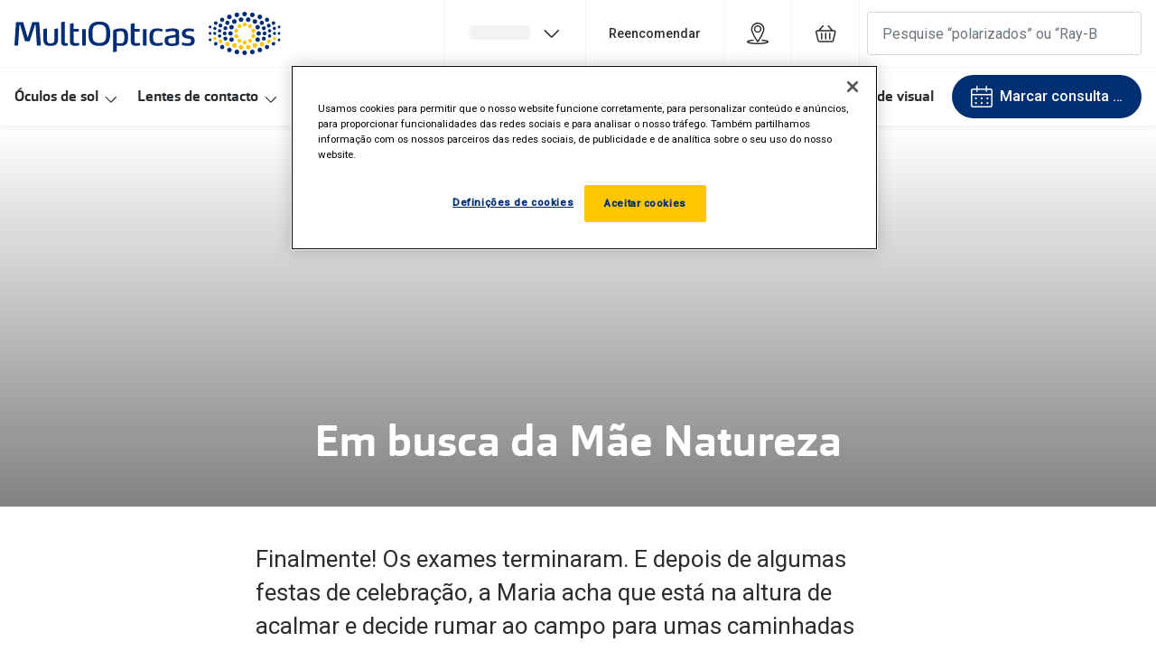

--- FILE ---
content_type: application/javascript
request_url: https://assets.grandvision.io/pt-multiopticas/_next/static/chunks/pages/templates/content-f3072676647106fc.js
body_size: 316
content:
(self.webpackChunk_N_E=self.webpackChunk_N_E||[]).push([[491],{5180:(e,t,n)=>{"use strict";n.r(t),n.d(t,{default:()=>c});var a=n(55729),r=n(38616),l=n(69365);let c=(0,n(19403).Mo)({wrapInContainerPage:!1})(e=>a.createElement(l.T,null,a.createElement(r.A,{...e})))},7609:(e,t,n)=>{(window.__NEXT_P=window.__NEXT_P||[]).push(["/templates/content",function(){return n(5180)}])},19403:(e,t,n)=>{"use strict";n.d(t,{G5:()=>r.W,Mo:()=>a.A,Vp:()=>r.A});var a=n(11096),r=n(93263)},38616:(e,t,n)=>{"use strict";n.d(t,{A:()=>d});var a=n(55729),r=n(83344),l=n(68648),c=n(74167),o=n(55762),m=n(59230),u=n(15483),i=n(72194),s=n(65251),p=n(43912),g=n(67323),_=n(2235);let E=()=>{let e=(0,i.K)(),t=(0,g.h)(e),n=(0,i.S)(),{document:o}=n?.getModels()??{},m=(0,_.u)(),u=e?.getContent(o),E=u?.getData();return(a.useEffect(()=>{(0,c.a)().commitMonetateEvent("other_page")},[]),E)?a.createElement(a.Fragment,null,u&&a.createElement(r.zY,{content:u}),"blogArticle"===E.type?a.createElement(s.A,{content:E}):a.createElement(p.A,{content:E,pageName:m||"",hasBreadcrumbs:!0}),t&&E&&a.createElement(l._B,{pageType:"Information",url:t.canonicalUrl,name:E.title,description:E.summary})):null},d=e=>a.createElement(a.Fragment,null,a.createElement(o.B,null),a.createElement(m.P,{...e},a.createElement(u.J,{path:"main/content"},a.createElement(E,null))))},69365:(e,t,n)=>{"use strict";n.d(t,{T:()=>o});var a=n(55729),r=n(2235),l=n(70186),c=n(57220);let o=({children:e})=>{let{commonEventProperties:t,getCommonUserProperties:n}=(0,c.I5)(),o="homepage"===(0,r.u)(),m=(0,l.i)({componentName:"GlobalContactForm"}),u=a.useCallback(async()=>{let e=await n();if(!e)return;let a={...t,...e,id:"VirtualPage-View"};return o?{...a,Page_Type:"Home",Page_Section1:"Home"}:m?{...a,Page_Type:"Static",Page_Section1:"GetSupport"}:{...a,Page_Type:"Static",Page_Section1:"Other",Page_Section2:""}},[n]);return(0,c.b7)(u),a.createElement(a.Fragment,null,e)}},70186:(e,t,n)=>{"use strict";n.d(t,{i:()=>l});var a=n(54671),r=n(72194);let l=({componentName:e})=>{let t=(0,r.K)(),n=t?.getComponent("main","container",e);return(0,a.O9)(n)}}},e=>{e.O(0,[8788,9391,636,6593,8792],()=>e(e.s=7609)),_N_E=e.O()}]);

--- FILE ---
content_type: image/svg+xml
request_url: https://gv-brxm.imgix.net/binaries/_ht_1531472906363/content/gallery/multiopticas/logos/multiopticas-logo-alternative.svg
body_size: 3219
content:
<?xml version="1.0" encoding="utf-8"?>
<svg xmlns="http://www.w3.org/2000/svg" xmlns:xlink="http://www.w3.org/1999/xlink" version="1.1" id="Layer_1" x="0px" y="0px" viewBox="0 0 400 65" style="enable-background:new 0 0 400 65;">
<style type="text/css">
	.st0{fill:#FFC600;}
	.st1{fill:#002D72;}
	.st2{fill:#FFFFFF;}
</style>
<path class="st0" d="M346.2,16.1c-1.7,0-3,1.3-3,3s1.3,3,3,3s3-1.3,3-3S347.9,16.1,346.2,16.1"/>
<path class="st0" d="M338.3,18.7c-1.7,0-3,1.3-3,3c0,1.7,1.3,3,3,3c1.7,0,3-1.3,3-3C341.3,20.1,339.9,18.7,338.3,18.7"/>
<path class="st0" d="M333.4,25.5c-1.7,0-3,1.3-3,3c0,1.7,1.3,3,3,3c1.7,0,3-1.3,3-3C336.4,26.8,335,25.5,333.4,25.5"/>
<path class="st0" d="M340.6,56.8c-2,0-3.5-1.6-3.5-3.5c0-2,1.6-3.5,3.5-3.5c2,0,3.5,1.6,3.5,3.5C344.2,55.2,342.6,56.8,340.6,56.8"/>
<path class="st0" d="M320.2,51.9c-1.8,0-3.3-1.5-3.3-3.3c0-1.8,1.5-3.3,3.3-3.3c1.8,0,3.3,1.5,3.3,3.3&#xA;	C323.5,50.4,322,51.9,320.2,51.9"/>
<path class="st0" d="M330.8,54.1c-2,0-3.5-1.6-3.5-3.5c0-2,1.6-3.5,3.5-3.5c2,0,3.5,1.6,3.5,3.5C334.3,52.5,332.8,54.1,330.8,54.1"/>
<path class="st0" d="M346.2,49.2c-1.7,0-3-1.3-3-3s1.3-3,3-3s3,1.3,3,3S347.9,49.2,346.2,49.2"/>
<path class="st0" d="M338.3,46.6c-1.7,0-3-1.3-3-3c0-1.7,1.3-3,3-3c1.7,0,3,1.3,3,3C341.3,45.2,339.9,46.6,338.3,46.6"/>
<path class="st0" d="M333.4,39.8c-1.7,0-3-1.3-3-3c0-1.7,1.3-3,3-3c1.7,0,3,1.3,3,3C336.4,38.5,335,39.8,333.4,39.8"/>
<path class="st0" d="M301.4,42.6c-1.3,0-2.4-1.1-2.4-2.4c0-1.3,1.1-2.4,2.4-2.4c1.3,0,2.4,1.1,2.4,2.4&#xA;	C303.8,41.5,302.7,42.6,301.4,42.6"/>
<path class="st0" d="M309.8,47.3c-1.6,0-2.9-1.3-2.9-2.9c0-1.6,1.3-2.9,2.9-2.9c1.6,0,2.9,1.3,2.9,2.9&#xA;	C312.7,46,311.4,47.3,309.8,47.3"/>
<path class="st0" d="M354.2,18.7c1.7,0,3,1.3,3,3c0,1.7-1.3,3-3,3c-1.7,0-3-1.3-3-3C351.2,20.1,352.5,18.7,354.2,18.7"/>
<path class="st0" d="M359.1,25.5c1.7,0,3,1.3,3,3c0,1.7-1.3,3-3,3c-1.7,0-3-1.3-3-3C356.1,26.8,357.4,25.5,359.1,25.5"/>
<path class="st0" d="M351.5,56.8c2,0,3.5-1.6,3.5-3.5c0-2-1.6-3.5-3.5-3.5c-2,0-3.5,1.6-3.5,3.5C348,55.2,349.6,56.8,351.5,56.8"/>
<path class="st0" d="M372.1,51.9c1.8,0,3.3-1.5,3.3-3.3c0-1.8-1.5-3.3-3.3-3.3c-1.8,0-3.3,1.5-3.3,3.3&#xA;	C368.8,50.4,370.3,51.9,372.1,51.9"/>
<path class="st0" d="M361.5,54.1c2,0,3.5-1.6,3.5-3.5c0-2-1.6-3.5-3.5-3.5c-2,0-3.5,1.6-3.5,3.5C358,52.5,359.6,54.1,361.5,54.1"/>
<path class="st0" d="M354.2,46.6c1.7,0,3-1.3,3-3c0-1.7-1.3-3-3-3c-1.7,0-3,1.3-3,3C351.2,45.2,352.5,46.6,354.2,46.6"/>
<path class="st0" d="M359.1,39.8c1.7,0,3-1.3,3-3c0-1.7-1.3-3-3-3c-1.7,0-3,1.3-3,3C356.1,38.5,357.4,39.8,359.1,39.8"/>
<path class="st0" d="M390.9,42.6c1.3,0,2.4-1.1,2.4-2.4c0-1.3-1.1-2.4-2.4-2.4c-1.3,0-2.4,1.1-2.4,2.4&#xA;	C388.5,41.5,389.6,42.6,390.9,42.6"/>
<path class="st0" d="M382.5,47.3c1.6,0,2.9-1.3,2.9-2.9c0-1.6-1.3-2.9-2.9-2.9c-1.6,0-2.9,1.3-2.9,2.9&#xA;	C379.6,46,380.9,47.3,382.5,47.3"/>
<g>
	<path class="st2" d="M324.8,29.2c-1.8,0-3.4,1.5-3.4,3.3c0,1.8,1.5,3.3,3.4,3.3c1.8,0,3.4-1.5,3.4-3.3&#xA;		C328.1,30.7,326.6,29.2,324.8,29.2"/>
	<path class="st2" d="M316,29.6c-1.6,0-2.9,1.3-2.9,2.9c0,1.6,1.3,2.9,2.9,2.9c1.6,0,2.9-1.3,2.9-2.9&#xA;		C318.9,30.9,317.6,29.6,316,29.6"/>
	<path class="st2" d="M301.1,30.2c-1.3,0-2.3,1-2.3,2.3c0,1.3,1,2.3,2.3,2.3c1.3,0,2.3-1,2.3-2.3C303.4,31.2,302.4,30.2,301.1,30.2"/>
	<path class="st2" d="M294.1,30.4c-1.2,0-2.1,0.9-2.1,2.1c0,1.2,1,2.1,2.1,2.1c1.2,0,2.1-0.9,2.1-2.1&#xA;		C296.2,31.3,295.3,30.4,294.1,30.4"/>
	<path class="st2" d="M346,0c-1.9,0-3.5,1.6-3.5,3.5c0,1.9,1.6,3.5,3.5,3.5c1.9,0,3.5-1.6,3.5-3.5C349.5,1.6,347.9,0,346,0"/>
	<path class="st2" d="M340.6,8.4c-1.9,0-3.5,1.6-3.5,3.5c0,1.9,1.6,3.5,3.5,3.5c1.9,0,3.5-1.6,3.5-3.5C344.1,10,342.5,8.4,340.6,8.4"/>
	<path class="st2" d="M320.1,13.4c-1.8,0-3.2,1.5-3.2,3.2c0,1.8,1.5,3.3,3.2,3.3c1.8,0,3.2-1.5,3.2-3.3&#xA;		C323.3,14.8,321.9,13.4,320.1,13.4"/>
	<path class="st2" d="M317.1,21.7c-1.7,0-3,1.3-3,3c0,1.7,1.3,3,3,3s3-1.3,3-3C320.1,23,318.7,21.7,317.1,21.7"/>
	<path class="st2" d="M312.3,8.8c-1.8,0-3.2,1.5-3.2,3.2c0,1.8,1.5,3.3,3.2,3.3c1.8,0,3.2-1.5,3.2-3.3&#xA;		C315.6,10.2,314.1,8.8,312.3,8.8"/>
	<path class="st2" d="M330.6,11.1c-1.9,0-3.5,1.6-3.5,3.5c0,1.9,1.6,3.5,3.5,3.5c1.9,0,3.5-1.6,3.5-3.5&#xA;		C334.1,12.7,332.6,11.1,330.6,11.1"/>
	<path class="st2" d="M326.4,19.8c-1.9,0-3.4,1.5-3.4,3.4c0,1.9,1.5,3.4,3.4,3.4c1.9,0,3.4-1.5,3.4-3.4&#xA;		C329.8,21.4,328.3,19.8,326.4,19.8"/>
	<path class="st2" d="M334.4,1.2c-1.9,0-3.5,1.6-3.5,3.5c0,1.9,1.6,3.5,3.5,3.5c1.9,0,3.5-1.6,3.5-3.5&#xA;		C337.9,2.7,336.3,1.2,334.4,1.2"/>
	<path class="st2" d="M323.1,4.2c-1.9,0-3.5,1.6-3.5,3.5c0,1.9,1.6,3.5,3.5,3.5c1.9,0,3.5-1.6,3.5-3.5C326.6,5.8,325,4.2,323.1,4.2"/>
	<path class="st2" d="M301.3,22.6c-1.3,0-2.4,1.1-2.4,2.4c0,1.3,1.1,2.4,2.4,2.4c1.3,0,2.4-1.1,2.4-2.4&#xA;		C303.7,23.7,302.7,22.6,301.3,22.6"/>
	<path class="st2" d="M308.4,26.1c-1.4,0-2.5,1.1-2.5,2.5c0,1.4,1.1,2.5,2.5,2.5c1.4,0,2.5-1.1,2.5-2.5&#xA;		C310.9,27.3,309.8,26.1,308.4,26.1"/>
	<path class="st2" d="M294.1,20.7c-1.2,0-2.1,0.9-2.1,2.1c0,1.2,1,2.1,2.1,2.1c1.2,0,2.1-0.9,2.1-2.1&#xA;		C296.2,21.7,295.3,20.7,294.1,20.7"/>
	<path class="st2" d="M309.7,17.9c-1.6,0-2.9,1.3-2.9,2.9c0,1.6,1.3,2.9,2.9,2.9c1.6,0,2.9-1.3,2.9-2.9&#xA;		C312.6,19.2,311.3,17.9,309.7,17.9"/>
	<path class="st2" d="M302.6,14.3c-1.5,0-2.7,1.2-2.7,2.7c0,1.5,1.2,2.7,2.7,2.7c1.5,0,2.7-1.2,2.7-2.7&#xA;		C305.2,15.5,304,14.3,302.6,14.3"/>
	<path class="st2" d="M346,65c-1.9,0-3.5-1.6-3.5-3.5c0-1.9,1.6-3.5,3.5-3.5c1.9,0,3.5,1.6,3.5,3.5C349.5,63.4,347.9,65,346,65"/>
	<path class="st2" d="M317.1,43.3c-1.7,0-3-1.4-3-3c0-1.7,1.3-3,3-3s3,1.3,3,3C320.1,42,318.7,43.3,317.1,43.3"/>
	<path class="st2" d="M312.3,56.2c-1.8,0-3.2-1.5-3.2-3.2c0-1.8,1.5-3.3,3.2-3.3c1.8,0,3.2,1.4,3.2,3.3&#xA;		C315.6,54.8,314.1,56.2,312.3,56.2"/>
	<path class="st2" d="M326.4,45.2c-1.9,0-3.4-1.5-3.4-3.4c0-1.9,1.5-3.4,3.4-3.4c1.9,0,3.4,1.5,3.4,3.4&#xA;		C329.8,43.6,328.3,45.2,326.4,45.2"/>
	<path class="st2" d="M334.4,63.8c-1.9,0-3.5-1.6-3.5-3.5c0-1.9,1.6-3.5,3.5-3.5c1.9,0,3.5,1.6,3.5,3.5&#xA;		C337.9,62.3,336.3,63.8,334.4,63.8"/>
	<path class="st2" d="M323.1,60.8c-1.9,0-3.5-1.6-3.5-3.5c0-1.9,1.6-3.5,3.5-3.5c1.9,0,3.5,1.6,3.5,3.5&#xA;		C326.6,59.2,325,60.8,323.1,60.8"/>
	<path class="st2" d="M308.4,38.9c-1.4,0-2.5-1.1-2.5-2.5c0-1.4,1.1-2.5,2.5-2.5c1.4,0,2.5,1.1,2.5,2.5&#xA;		C310.9,37.7,309.8,38.9,308.4,38.9"/>
	<path class="st2" d="M294.1,44.3c-1.2,0-2.1-0.9-2.1-2.1c0-1.2,1-2.1,2.1-2.1c1.2,0,2.1,0.9,2.1,2.1&#xA;		C296.2,43.3,295.3,44.3,294.1,44.3"/>
	<path class="st2" d="M302.6,50.7c-1.5,0-2.7-1.2-2.7-2.7c0-1.5,1.2-2.7,2.7-2.7c1.5,0,2.7,1.2,2.7,2.7&#xA;		C305.2,49.5,304,50.7,302.6,50.7"/>
	<path class="st2" d="M367.2,29.2c1.8,0,3.4,1.5,3.4,3.3c0,1.8-1.5,3.3-3.4,3.3c-1.8,0-3.4-1.5-3.4-3.3&#xA;		C363.9,30.7,365.4,29.2,367.2,29.2"/>
	<path class="st2" d="M376,29.6c1.6,0,2.9,1.3,2.9,2.9c0,1.6-1.3,2.9-2.9,2.9c-1.6,0-2.9-1.3-2.9-2.9&#xA;		C373.1,30.9,374.4,29.6,376,29.6"/>
	<path class="st2" d="M390.9,30.2c1.3,0,2.3,1,2.3,2.3c0,1.3-1,2.3-2.3,2.3c-1.3,0-2.3-1-2.3-2.3C388.6,31.2,389.6,30.2,390.9,30.2"/>
	<path class="st2" d="M397.9,30.4c1.2,0,2.1,0.9,2.1,2.1c0,1.2-1,2.1-2.1,2.1c-1.2,0-2.1-0.9-2.1-2.1&#xA;		C395.8,31.3,396.7,30.4,397.9,30.4"/>
	<path class="st2" d="M351.4,8.4c1.9,0,3.5,1.6,3.5,3.5c0,1.9-1.6,3.5-3.5,3.5c-1.9,0-3.5-1.6-3.5-3.5C347.9,10,349.5,8.4,351.4,8.4"/>
	<path class="st2" d="M371.9,13.4c1.8,0,3.2,1.5,3.2,3.2c0,1.8-1.5,3.3-3.2,3.3c-1.8,0-3.2-1.5-3.2-3.3&#xA;		C368.7,14.8,370.1,13.4,371.9,13.4"/>
	<path class="st2" d="M374.9,21.7c1.7,0,3,1.3,3,3c0,1.7-1.4,3-3,3s-3-1.3-3-3C371.9,23,373.3,21.7,374.9,21.7"/>
	<path class="st2" d="M379.7,8.8c1.8,0,3.2,1.5,3.2,3.2c0,1.8-1.5,3.3-3.2,3.3c-1.8,0-3.2-1.5-3.2-3.3&#xA;		C376.4,10.2,377.9,8.8,379.7,8.8"/>
	<path class="st2" d="M361.4,11.1c1.9,0,3.5,1.6,3.5,3.5c0,1.9-1.6,3.5-3.5,3.5c-1.9,0-3.5-1.6-3.5-3.5&#xA;		C357.9,12.7,359.4,11.1,361.4,11.1"/>
	<path class="st2" d="M365.6,19.8c1.9,0,3.4,1.5,3.4,3.4c0,1.9-1.5,3.4-3.4,3.4c-1.9,0-3.4-1.5-3.4-3.4&#xA;		C362.2,21.4,363.7,19.8,365.6,19.8"/>
	<path class="st2" d="M357.6,1.2c1.9,0,3.5,1.6,3.5,3.5c0,1.9-1.6,3.5-3.5,3.5c-1.9,0-3.5-1.6-3.5-3.5&#xA;		C354.1,2.7,355.7,1.2,357.6,1.2"/>
	<path class="st2" d="M368.9,4.2c1.9,0,3.5,1.6,3.5,3.5c0,1.9-1.6,3.5-3.5,3.5c-1.9,0-3.5-1.6-3.5-3.5C365.4,5.8,367,4.2,368.9,4.2"/>
	<path class="st2" d="M390.7,22.6c1.3,0,2.4,1.1,2.4,2.4c0,1.3-1.1,2.4-2.4,2.4c-1.3,0-2.4-1.1-2.4-2.4&#xA;		C388.3,23.7,389.3,22.6,390.7,22.6"/>
	<path class="st2" d="M383.6,26.1c1.4,0,2.5,1.1,2.5,2.5c0,1.4-1.1,2.5-2.5,2.5c-1.4,0-2.5-1.1-2.5-2.5&#xA;		C381.1,27.3,382.2,26.1,383.6,26.1"/>
	<path class="st2" d="M397.9,20.7c1.2,0,2.1,0.9,2.1,2.1c0,1.2-1,2.1-2.1,2.1c-1.2,0-2.1-0.9-2.1-2.1&#xA;		C395.8,21.7,396.7,20.7,397.9,20.7"/>
	<path class="st2" d="M382.3,17.9c1.6,0,2.9,1.3,2.9,2.9c0,1.6-1.3,2.9-2.9,2.9c-1.6,0-2.9-1.3-2.9-2.9&#xA;		C379.4,19.2,380.7,17.9,382.3,17.9"/>
	<path class="st2" d="M389.4,14.3c1.5,0,2.7,1.2,2.7,2.7c0,1.5-1.2,2.7-2.7,2.7c-1.5,0-2.7-1.2-2.7-2.7&#xA;		C386.8,15.5,388,14.3,389.4,14.3"/>
	<path class="st2" d="M374.9,43.3c1.7,0,3-1.4,3-3c0-1.7-1.4-3-3-3s-3,1.3-3,3C371.9,42,373.3,43.3,374.9,43.3"/>
	<path class="st2" d="M379.7,56.2c1.8,0,3.2-1.5,3.2-3.2c0-1.8-1.5-3.3-3.2-3.3c-1.8,0-3.2,1.4-3.2,3.3&#xA;		C376.4,54.8,377.9,56.2,379.7,56.2"/>
	<path class="st2" d="M365.6,45.2c1.9,0,3.4-1.5,3.4-3.4c0-1.9-1.5-3.4-3.4-3.4c-1.9,0-3.4,1.5-3.4,3.4&#xA;		C362.2,43.6,363.7,45.2,365.6,45.2"/>
	<path class="st2" d="M357.6,63.8c1.9,0,3.5-1.6,3.5-3.5c0-1.9-1.6-3.5-3.5-3.5c-1.9,0-3.5,1.6-3.5,3.5&#xA;		C354.1,62.3,355.7,63.8,357.6,63.8"/>
	<path class="st2" d="M368.9,60.8c1.9,0,3.5-1.6,3.5-3.5c0-1.9-1.6-3.5-3.5-3.5c-1.9,0-3.5,1.6-3.5,3.5&#xA;		C365.4,59.2,367,60.8,368.9,60.8"/>
	<path class="st2" d="M383.6,38.9c1.4,0,2.5-1.1,2.5-2.5c0-1.4-1.1-2.5-2.5-2.5c-1.4,0-2.5,1.1-2.5,2.5&#xA;		C381.1,37.7,382.2,38.9,383.6,38.9"/>
	<path class="st2" d="M397.9,44.3c1.2,0,2.1-0.9,2.1-2.1c0-1.2-1-2.1-2.1-2.1c-1.2,0-2.1,0.9-2.1,2.1&#xA;		C395.8,43.3,396.7,44.3,397.9,44.3"/>
	<path class="st2" d="M389.4,50.7c1.5,0,2.7-1.2,2.7-2.7c0-1.5-1.2-2.7-2.7-2.7c-1.5,0-2.7,1.2-2.7,2.7&#xA;		C386.8,49.5,388,50.7,389.4,50.7"/>
</g>
<g>
	<g>
		<path class="st0" d="M39.6,49.9c0,0.5-0.4,0.8-0.9,0.8h-4.1c-0.5,0-0.8-0.3-0.9-0.8l-1.9-30.1h-1l-7.6,23.6&#xA;			c-0.1,0.4-0.5,0.8-1,0.8h-5.6c-0.5,0-0.8-0.4-1-0.8L8.5,19.8H7.5l-2,30.1c0,0.5-0.4,0.8-0.8,0.8H0.8c-0.4,0-0.9-0.3-0.8-0.8&#xA;			l2.3-33.6c0-0.5,0.4-0.8,0.9-0.8h9.1c0.5,0,0.8,0.4,1,0.8l6.5,22.4H20l6.6-22.4c0.1-0.4,0.5-0.8,1-0.8h8.7c0.5,0,0.8,0.3,0.9,0.8&#xA;			L39.6,49.9z"/>
	</g>
	<path class="st0" d="M54.4,51.3c-8,0-10.9-3-10.9-9.5V26.7c0-0.5,0.3-0.8,0.8-0.9l3.9-0.8c0.6-0.1,0.8,0.3,0.8,0.7v16.4&#xA;		c0,3.6,1.2,5.3,5.5,5.3c5,0,5.5-2.4,5.5-5.3V26.7c0-0.5,0.2-0.8,0.8-0.9l3.9-0.8c0.6-0.1,0.8,0.3,0.8,0.7v16&#xA;		C65.3,47.2,63.4,51.3,54.4,51.3z"/>
	<path class="st0" d="M80.4,49.8c0,0.2-0.1,0.6-0.4,0.7c-0.5,0.2-1.9,0.6-4,0.6c-3.8,0-5.9-2-5.9-5.7v-29c0-0.5,0.2-0.7,0.7-0.8&#xA;		l3.9-0.8H75c0.4,0,0.6,0.3,0.6,0.7v29.5c0,1.7,1.1,2.1,2,2.1c0.7,0,1.2-0.1,1.8-0.2c0.2,0,0.4,0,0.5,0.4L80.4,49.8z"/>
	<path class="st0" d="M97.5,49.3c0.1,0.6-0.1,0.9-0.5,1c-0.9,0.3-3,0.9-5.9,0.9c-5.1,0-7.7-2.1-7.7-7.2V18.8c0-0.5,0.2-0.7,0.8-0.8&#xA;		l3.9-0.8c0.6-0.1,0.8,0.3,0.8,0.7v7.7h7.3c0.4,0,0.7,0.3,0.7,0.7V29c0,0.4-0.3,0.7-0.7,0.7h-7.3v14.4c0,2.3,1.1,3.1,3.5,3.1&#xA;		c1.4,0,3.1-0.3,3.9-0.5c0.4-0.1,0.6,0.1,0.7,0.5L97.5,49.3z"/>
	<path class="st0" d="M106.4,50.7h-3.9c-0.5,0-0.8-0.3-0.8-0.7V26.6c0-0.4,0.3-0.7,0.8-0.7h3.9c0.4,0,0.7,0.3,0.7,0.7V50&#xA;		C107.1,50.4,106.8,50.7,106.4,50.7z"/>
	<path class="st0" d="M127.6,51.3c-13.7,0-16.4-7.4-16.4-18.3c0-10.8,2.7-18.2,16.4-18.2c13.7,0,16.3,7.4,16.3,18.2&#xA;		C144,43.9,141.3,51.3,127.6,51.3z M127.6,19.3c-9.4,0-10.3,5-10.3,13.7c0,8.8,0.9,13.8,10.3,13.8c9.4,0,10.4-5.1,10.4-13.8&#xA;		S137,19.3,127.6,19.3z"/>
	<path class="st0" d="M189,49.3c0.1,0.6-0.1,0.9-0.5,1c-0.9,0.3-3,0.9-5.9,0.9c-5.1,0-7.7-2.1-7.7-7.2V18.8c0-0.5,0.2-0.7,0.8-0.8&#xA;		l3.9-0.8c0.6-0.1,0.8,0.3,0.8,0.7v7.7h7.3c0.4,0,0.7,0.3,0.7,0.7V29c0,0.4-0.3,0.7-0.7,0.7h-7.3v14.4c0,2.3,1.1,3.1,3.5,3.1&#xA;		c1.4,0,3.1-0.3,3.9-0.5c0.4-0.1,0.6,0.1,0.7,0.5L189,49.3z"/>
	<path class="st0" d="M197.9,50.7H194c-0.5,0-0.8-0.3-0.8-0.7V26.6c0-0.4,0.3-0.7,0.8-0.7h3.9c0.4,0,0.7,0.3,0.7,0.7V50&#xA;		C198.6,50.4,198.4,50.7,197.9,50.7z"/>
	<path class="st0" d="M222.8,49.3c0,0.4-0.2,0.5-0.5,0.7c-1.2,0.6-4.6,1.2-7.7,1.2c-9.2,0-11.7-4.2-11.7-13.1&#xA;		c0-8.8,2.5-13.1,11.7-13.1c3.2,0,6.5,0.7,7.7,1.2c0.3,0.1,0.5,0.3,0.5,0.7c0,0,0,0.1,0,0.3l-0.4,2.1c-0.1,0.4-0.3,0.5-0.6,0.5&#xA;		c-0.1,0-0.2,0-0.3,0c-1.1-0.3-3.5-1-6-1c-5.4,0-7,2.3-7,9.2c0,6.8,1.6,9.1,7,9.1c2.3,0,4.8-0.5,6.2-0.9c0.3-0.1,0.7,0.1,0.8,0.5&#xA;		l0.4,2C222.8,49.1,222.8,49.2,222.8,49.3z"/>
	<path class="st0" d="M243.4,50.7c-1.6,0.4-3.8,0.7-6.4,0.7c-4.8,0-11.3-0.4-11.3-8c0-6.3,3.7-6.8,7.9-7.5l8.7-1.4v-1.8&#xA;		c0-1.4-0.1-2.5-1.5-3.1c-0.8-0.3-2.1-0.5-3.9-0.5c-3.4,0-6.7,1-8.4,1.3c-0.2,0-0.3,0-0.3,0c-0.2,0-0.5-0.1-0.6-0.4l-0.6-2.6&#xA;		c-0.1-0.5,0.2-0.7,0.5-0.8c1.3-0.4,5.6-1.6,10.3-1.6c3.4,0,5.6,0.5,7.1,1.3c2.5,1.4,2.7,3.6,2.7,6.2v13.2&#xA;		C247.7,49.2,246.7,49.9,243.4,50.7z M242.3,38.2l-7.3,1.2c-2,0.3-3.8,0.6-3.8,3.9c0,4.1,3.3,4.4,5.9,4.4c2,0,3.8-0.3,5.2-0.8V38.2z"/>
	<path class="st0" d="M260.6,51.3c-4.2,0-8-1.2-8.6-1.5c-0.2-0.1-0.5-0.3-0.4-0.7l0.5-2.5c0.1-0.3,0.2-0.5,0.5-0.5c0,0,0.1,0,0.3,0&#xA;		c0.5,0.1,3.8,1.2,7.4,1.2c3.2,0,5.3-1,5.3-3.5c0-3.2-2.3-3.1-5.5-3.7c-3.4-0.6-8.3-1.4-8.3-7.4c0-6.5,5.8-7.6,10-7.6&#xA;		c4,0,7.1,0.9,7.7,1c0.4,0.1,0.6,0.3,0.5,0.7l-0.4,2.6c0,0.3-0.3,0.5-0.7,0.4c-0.6-0.1-3.8-0.8-6.5-0.8c-2.7,0-5.3,0.7-5.3,3.3&#xA;		c0,2.8,2.6,3.1,5.5,3.5c4,0.6,8.3,1.3,8.3,7.6C271,49.6,266.3,51.3,260.6,51.3z"/>
	<path class="st0" d="M160.6,25c-3.2,0-6.8,0.6-9.6,1.5c-2.2,0.8-2.8,1.5-2.8,3.8V60c0,0.4,0.3,0.8,0.9,0.7l3.9-0.8&#xA;		c0.5-0.1,0.7-0.3,0.7-0.9v-8.5c1.7,0.4,3.9,0.7,6.4,0.7c8.8,0,10.8-5,10.8-13.1C170.8,30.5,169.6,25,160.6,25z M158.9,47.5&#xA;		c-2.8,0-4.9-0.5-5.3-0.7V30c0.7-0.2,3.6-0.9,5.7-0.9c4,0,5.9,0.9,5.9,9.1C165.3,45.5,163.7,47.5,158.9,47.5z"/>
</g>
</svg>

--- FILE ---
content_type: application/javascript
request_url: https://tags.tiqcdn.com/utag/luxottica/multiopticas/prod/utag.js
body_size: 144720
content:
//tealium universal tag - utag.loader ut4.0.202601191104, Copyright 2026 Tealium.com Inc. All Rights Reserved.
(function(w){if(typeof w.utag!=='undefined'&&typeof w.utag.e==='object'){w.utag_events=w.utag.e;delete w.utag;}}(window));var utag_condload=false;window.__tealium_twc_switch=false;try{try{var TealiumBetaExtService=function TealiumBetaExtServiceCTRL(DEBUG_MODE){var __cname='TealiumBetaExtService';try{var CommonUtils=function CommonUtilsCTRL(){var __cname='TealiumBetaExtService.CommonUtils';try{var __tryCatch=function(fn,params,ret,cname){try{return fn.apply(this,params);}catch(e){if(window.console&&window.sessionStorage&&window.sessionStorage.getItem('analyticsLog_User')==='lwa')console.error('###',(cname||'<CLASS_NAME>')+'.'+(fn.name||'<FUNCTION_NAME>')+' --- '+e.stack);return ret;}};var __isInteger=function(elem){return typeof elem==='number'&&elem>=0;};var __isString=function(elem){return typeof elem==='string'||elem instanceof String;};var __isBoolean=function(elem){return typeof elem==='boolean';};var __isFunction=function(elem){return typeof elem==='function';};var __isPlainObject=function(elem){return elem!==undefined&&elem!==null&&typeof elem==='object'&&elem.constructor===Object;};this.export={tryCatch:function(fn,params,ret,cname){return __tryCatch(fn,params,ret,cname);},isInteger:function(elem){return __tryCatch(__isInteger,[elem],false,__cname);},isString:function(elem){return __tryCatch(__isString,[elem],false,__cname);},isBoolean:function(elem){return __tryCatch(__isBoolean,[elem],false,__cname);},isFunction:function(elem){return __tryCatch(__isFunction,[elem],false,__cname);},isPlainObject:function(elem){return __tryCatch(__isPlainObject,[elem],false,__cname);},};}catch(e){if(window.console&&window.sessionStorage&&window.sessionStorage.getItem('analyticsLog_User')==='lwa')console.error('###',__cname+' has not been completed successfully! => caused by: '+e.stack);}
return Object.freeze(Object.setPrototypeOf(this.export||{},CommonUtilsCTRL.prototype));};var RegisterTable=function RegisterTableCTRL(){var __cname='TealiumBetaExtService.RegisterTable';try{var __table={};var __defaultStorageIdPrefix='beta_ext';var __customStorageIdPrefix='';var __separatorTableUniqueID='___';var __lastTableId=0;var __getStorageIdPrefix=function(){return __customStorageIdPrefix+__defaultStorageIdPrefix;};var __setCustomStorageIdPrefix=function(prefix){if(__.isString(prefix))__customStorageIdPrefix=prefix;};var __getTableUniqueId=function(tableId){var name=__getName(tableId);return tableId+(name?(__separatorTableUniqueID+name):'');};var __resolveStorageId=function(tableId){return __getStorageIdPrefix()+__getTableUniqueId(tableId);};var __resolveTableUniqueId=function(storageId){return(''+storageId).replace(__getStorageIdPrefix(),'');};var __resolveId=function(uniqueId){return(''+uniqueId).split(__separatorTableUniqueID)[0]||'';};var __resolveName=function(uniqueId){return(''+uniqueId).split(__separatorTableUniqueID)[1]||'';};var __getInfo=function(id,prop){return __table.hasOwnProperty(id)?(__table[id].hasOwnProperty(prop)?__table[id][prop]:__table[id]):null;};var __getName=function(id){return __getInfo(id,'name')||'';};var __getEnabled=function(id){return __getInfo(id,'enabled')||false;};var __getIds=function(){return Object.keys(__table);};var __setInfo=function(id,obj){if((__table.hasOwnProperty(id)||__.isInteger(id)||(id&&__.isString(id)))&&__.isPlainObject(obj)){var info=__table[id]||{};if(obj.hasOwnProperty('name')&&obj.name&&__.isString(obj.name))info.name=obj.name;if(obj.hasOwnProperty('enabled')&&__.isBoolean(obj.enabled))info.enabled=obj.enabled;if(Object.keys(info).length>0)__table[id]=info;}};var __setName=function(id,name){__setInfo(id,{name:name});};var __setEnabled=function(id,enabled){__setInfo(id,{enabled:enabled});};var __updateLastTableId=function(){while(__table.hasOwnProperty(__lastTableId))__lastTableId++;};var __resetLastTableId=function(){__lastTableId=0;};var __add=function(name,enabled){__updateLastTableId();__setInfo(__lastTableId,{name:name,enabled:(name&&__.isString(name)?(__.isBoolean(enabled)?enabled:false):null)});return __lastTableId;};var __remove=function(id){if(__table.hasOwnProperty(id))delete __table[id];};var __lookUp=function(name){var results=[];if(name&&__.isString(name)){for(var id in __table)if(__table.hasOwnProperty(id)&&__table[id].hasOwnProperty('name')&&__table[id].name===name)results.push(id);}
return results;};var __getCode=function(id){var storageId=__table.hasOwnProperty(id)?__resolveStorageId(id):'';return(storageId&&window.sessionStorage&&window.sessionStorage.getItem(storageId))||'';};var __setCode=function(id,code){var storageId=__table.hasOwnProperty(id)?__resolveStorageId(id):'';if(storageId&&window.sessionStorage&&__.isString(code))window.sessionStorage.setItem(storageId,code);};var __removeCode=function(id){var storageId=__table.hasOwnProperty(id)?__resolveStorageId(id):'';if(storageId&&window.sessionStorage)window.sessionStorage.removeItem(storageId);};var __clear=function(){for(var id in __table){if(__table.hasOwnProperty(id)){__removeCode(id);delete __table[id];}}
__resetLastTableId();};var __recovery=function(){for(var id in window.sessionStorage){if(window.sessionStorage.hasOwnProperty(id)&&(new RegExp('^'+__getStorageIdPrefix()).test(id))&&window.sessionStorage.getItem(id)){var uniqueId=__resolveTableUniqueId(id);__setInfo(__resolveId(uniqueId),{name:__resolveName(uniqueId),enabled:false});}}};var __isAvailable=function(){for(var id in __table)if(__getCode(id))return true;return false;};this.export={getStorageIdPrefix:function(){return __.tryCatch(__getStorageIdPrefix,[],'',__cname);},setCustomStorageIdPrefix:function(prefix){return __.tryCatch(__setCustomStorageIdPrefix,[prefix],null,__cname);},getName:function(id){return __.tryCatch(__getName,[id],'',__cname);},getIds:function(){return __.tryCatch(__getIds,[],[],__cname);},add:function(name,enabled){return __.tryCatch(__add,[name,enabled],null,__cname);},remove:function(id){return __.tryCatch(__remove,[id],null,__cname);},lookUp:function(name){return __.tryCatch(__lookUp,[name],[],__cname);},getCode:function(id){return __.tryCatch(__getCode,[id],'',__cname);},setCode:function(id,code){return __.tryCatch(__setCode,[id,code],null,__cname);},removeCode:function(id){return __.tryCatch(__removeCode,[id],null,__cname);},clear:function(){return __.tryCatch(__clear,[],null,__cname);},recovery:function(){return __.tryCatch(__recovery,[],null,__cname);},isAvailable:function(){return __.tryCatch(__isAvailable,[],false,__cname);},isBetaModeEnabled:function(id){return __.tryCatch(__getEnabled,[id],false,__cname);},setBetaMode:function(id,enabled){__.tryCatch(__setEnabled,[id,enabled],null,__cname);},};}catch(e){if(window.console&&window.sessionStorage&&window.sessionStorage.getItem('analyticsLog_User')==='lwa')console.error('###',__cname+' has not been completed successfully! => caused by: '+e.stack);}
return Object.freeze(Object.setPrototypeOf(this.export||{},RegisterTableCTRL.prototype));};var __configure=function(options){if(__.isPlainObject(options)){if(options.hasOwnProperty('prefix')&&__.isString(options.prefix))RT.setCustomStorageIdPrefix(__customStorageIdPrefix=options.prefix);if(options.hasOwnProperty('preconditions')&&__.isFunction(options.preconditions))__preConditionsCallback=options.preconditions;}};var __init=function(){if(__INIT_MODE)return;RT.recovery();__INIT_MODE=true;};var __create=function(extName,extCodeCallback,extClosureVars){__init();if(!__.isFunction(extCodeCallback))throw new Error('extCodeCallback is not a valid input => required a function callback');if(__preConditionsCallback&&(!__preConditionsCallback())){extCodeCallback();return null;}
if(!__.isString(extName)||extName===''){extCodeCallback();throw new Error('extName is not a valid input => required a string not empty',extName);}
var betaExtensionCode;var betaExtensionId=RT.lookUp(extName)[0]||'';if(betaExtensionId){betaExtensionCode=RT.getCode(betaExtensionId);if(!betaExtensionCode){extCodeCallback();return null;}
else{if(!RT.isBetaModeEnabled(betaExtensionId)){RT.setBetaMode(betaExtensionId,true);try{extClosureVars=__.isPlainObject(extClosureVars)?extClosureVars:{};var extClosureVarsKeys=Object.keys(extClosureVars);var extClosureVarsValues=extClosureVarsKeys.map(function(key){return extClosureVars[key];});Function(extClosureVarsKeys,betaExtensionCode).apply(null,extClosureVarsValues);}catch(e){throw new Error(e.stack);}finally{RT.setBetaMode(betaExtensionId,false);if(DEBUG_MODE)return'beta';}}
else{RT.setBetaMode(betaExtensionId,false);extCodeCallback();if(DEBUG_MODE)return'beta';}}}
else{RT.add(extName);extCodeCallback();if(DEBUG_MODE)return'original';}};var __getConfiguration=function(){return{prefix:__customStorageIdPrefix,preconditions:__preConditionsCallback};};var __isInitialized=function(){return __INIT_MODE;};var __reset=function(){__customStorageIdPrefix='';__preConditionsCallback=null;__INIT_MODE=false;RT.clear();RT.setCustomStorageIdPrefix(__customStorageIdPrefix);};var __=new CommonUtils();var RT=new RegisterTable();var __customStorageIdPrefix='';var __preConditionsCallback=null;var __INIT_MODE=false;DEBUG_MODE=__.isBoolean(DEBUG_MODE)?DEBUG_MODE:false;this.export={configure:function(options){return __.tryCatch(__configure,[options],null,__cname);},init:function(){return __.tryCatch(__init,[],null,__cname);},create:function(extName,extCodeCallback,extClosureVars){return __.tryCatch(__create,[extName,extCodeCallback,extClosureVars],null,__cname);},clear:RT.clear,atleastOneAvailable:RT.isAvailable,getIds:RT.getIds,getName:RT.getName,getCode:RT.getCode,setCode:RT.setCode,removeCode:RT.removeCode,CommonUtils:DEBUG_MODE?new CommonUtils():undefined,RegisterTable:DEBUG_MODE?new RegisterTable():undefined,getConfiguration:DEBUG_MODE?function(){return __.tryCatch(__getConfiguration,[],{},__cname);}:undefined,isInitialized:DEBUG_MODE?function(){return __.tryCatch(__isInitialized,[],false,__cname);}:undefined,reset:DEBUG_MODE?function(){return __.tryCatch(__reset,[],null,__cname);}:undefined,};}catch(e){if(window.console&&window.sessionStorage&&window.sessionStorage.getItem('analyticsLog_User')==='lwa')console.error('###',__cname+' has not been completed successfully! => caused by: '+e.stack);}
return Object.freeze(Object.setPrototypeOf(this.export||{},TealiumBetaExtServiceCTRL.prototype));}(Boolean(window.sessionStorage&&window.sessionStorage.getItem('tealium_debug_mode')));window.LuxotticaFrameworkVersion=window.LuxotticaFrameworkVersion||{};LuxotticaFrameworkVersion.beta_extension_service="25-03-04";}catch(e){console.log(e)}}catch(e){console.log(e);}
if(!utag_condload){try{try{var TealiumBetaExtConfiguration=function(){try{if(TealiumBetaExtService&&TealiumBetaExtService.configure)TealiumBetaExtService.configure({prefix:'tealium_',preconditions:function(){return window.sessionStorage&&window.sessionStorage.getItem('analyticsLog_User');},});}catch(e){if(window.console&&window.sessionStorage&&window.sessionStorage.getItem('analyticsLog_User')==='lwa')console.error('### TealiumBetaExtConfiguration has not been completed successfully! => caused by: '+e.stack);}}();window.LuxotticaFrameworkVersion=window.LuxotticaFrameworkVersion||{};LuxotticaFrameworkVersion.beta_extension_conf="24-11-01";}catch(e){console.log(e)}}catch(e){console.log(e);}}
if(!utag_condload){try{try{(function(){var tealiumExtensionClosureVars={};var tealiumExtensionName='2.3 - Utils';var tealiumExtensionCode=function(){var __getAnalyticsLogUser=function(){return window.sessionStorage?(window.sessionStorage.getItem('analyticsLog_User')||''):'';};if(__getAnalyticsLogUser()==='lwa'&&window.console)console.time('UTILS: CREATION');window.__Utils__=function UtilsCTRL(){var __cname='__Utils__';try{this.export={getAnalyticsLogUser:__getAnalyticsLogUser};var SystemError=function SystemErrorCTRL(){var __cname='__Utils__.SystemError';try{var __adobeTagSource={basePathUrl:'https://luxottica.d2.sc.omtrdc.net/b/ss/',reportSuite:'luxray-ban-prod-junk',restOfPathUrl:'/1/G.4--NS/',params:{},};var __getErrorSource=function(error){var errorSource=[];if(error){if(error.component)errorSource.push(error.component);if(error.context)errorSource.push(error.context);}
return errorSource.join(' > ');};var __getErrorInfo=function(error){var errorInfo=[];if(error&&error.details)errorInfo.push(error.details.name+': '+error.details.message);return errorInfo.join(': ');};var __getErrorDetails=function(error){if(error&&error.details&&error.details.stack){var errorStack=error.details.stack.replace(/\s{2,}|\n/g,' ');if(/(http[^\s]+) ?/.test(errorStack))return(errorStack.match(/(http[^\s]+) ?/)[1]||'').replace(/[\), ]{0,3}$/g,'');else return errorStack;}
return'';};var __getAdobeTagPathUrl=function(){return __adobeTagSource.basePathUrl+__adobeTagSource.reportSuite+__adobeTagSource.restOfPathUrl+(new Date().getTime());};var __getAdobeTagParams=function(){var params=[];for(var key in __adobeTagSource.params){var value=__adobeTagSource.params[key];if(value)params.push(key+'='+encodeURIComponent(value));}
return params.join('&');};var __getAdobeTagSource=function(){return __getAdobeTagPathUrl()+'?'+__getAdobeTagParams();};var __setAdobeTagParams=function(datalayer,error){datalayer=datalayer&&typeof datalayer==='object'?datalayer:{};error=error&&typeof error==='object'?error:{};__adobeTagSource.params={events:'event69',pageName:window.location.href,g:window.location.href,server:window.location.hostname,c8:window.location.pathname,c67:window.location.search,c3:datalayer.id||'',c2:datalayer.Page_Country||'',c25:__getErrorSource(error),c30:__getErrorInfo(error),c36:__getErrorDetails(error),};try{__adobeTagSource.params.c74=UTAG.getUtagProfile();__adobeTagSource.params.c48=datalayer['ut.version']?UTAG.getCustomUtagVersion(datalayer['ut.version']):STORAGE.getItem('tealium_version','');}catch(e){}};var __createAdobeTagPixel=function(){var adobeTagPixel=document.createElement('img');adobeTagPixel.src=__getAdobeTagSource();};var __throw=function(datalayer,error){try{__setAdobeTagParams(datalayer,error);__createAdobeTagPixel();}catch(e){if(__getAnalyticsLogUser()==='lwa'&&window.console)console.error('###',__cname+'.__throw --- '+e.stack);}};this.export={throw:function(datalayer,error){return __throw(datalayer,error);},};}catch(e){if(__getAnalyticsLogUser()==='lwa'&&window.console)console.error('###',__cname+' has not been completed successfully! => caused by: '+e.stack);}
return Object.freeze(Object.setPrototypeOf(this.export||{},SystemErrorCTRL.prototype));};this.export.SystemError=new SystemError();var MessageLogging=function MessageLoggingCTRL(DEBUG){var __cname='__Utils__.MessageLogging';try{var __messages=[];var __TYPES=['log','info','warn','error','table'];var __DEBUG=typeof DEBUG==='boolean'?DEBUG:false;var __isValidType=function(type){try{return TC.isString(type)&&REB.isValueOf(__TYPES).test(type)?true:false;}catch(e){if(__getAnalyticsLogUser()==='lwa'&&window.console)console.error('###',__cname+'.__isValidType --- '+e.stack);return false;}};var __setDebugMode=function(flag){try{if(TC.isBoolean(flag))__DEBUG=flag;}catch(e){if(__getAnalyticsLogUser()==='lwa'&&window.console)console.error('###',__cname+'.__setDebugMode --- '+e.stack);}};var __showMessage=function(options){try{if(!window.console)return;if(!__DEBUG)return;options=TC.isPureObject(options)?options:{};options.type=__isValidType(options.type)?options.type:'log';if(options.type=='table')console.table(options.content);else{options.cname=TC.isString(options.cname)?options.cname:'';options.fname=TC.isString(options.fname)?options.fname:'';options.msg=TC.isString(options.msg)?options.msg:'';options.prop=TC.isString(options.prop)?options.prop:'';if(options.msg){var msg=(options.fname?((options.cname?(options.cname+'.'):'')+options.fname+' --- '):'')+options.msg;if(options.prop)console[options.type]('###',msg,':',options.prop,'=',options.value);else console[options.type]('###',msg);}}}catch(e){if(__getAnalyticsLogUser()==='lwa'&&window.console)console.error('###',__cname+'.__showMessage --- '+e.stack);}};var __timeStart=function(name){try{if(window.console&&__DEBUG&&TC.isString(name)&&name)console.time(name);}catch(e){if(__getAnalyticsLogUser()==='lwa'&&window.console)console.error('###',__cname+'.__timeStart --- '+e.stack);}};var __timeEnd=function(name){try{if(window.console&&__DEBUG&&TC.isString(name)&&name)console.timeEnd(name);}catch(e){if(__getAnalyticsLogUser()==='lwa'&&window.console)console.error('###',__cname+'.__timeEnd --- '+e.stack);}};this.export={setDebugMode:function(flag){__setDebugMode(flag);},showMessage:function(options){return __showMessage(options);},timeStart:function(name){__timeStart(name);},timeEnd:function(name){__timeEnd(name);},};}catch(e){if(__getAnalyticsLogUser()==='lwa'&&window.console)console.error('###',__cname+' has not been completed successfully! => caused by: '+e.stack);}
return Object.freeze(Object.setPrototypeOf(this.export||{},MessageLoggingCTRL.prototype));};this.export.MessageLogging=new MessageLogging(__getAnalyticsLogUser()==='lwa');var TypeChecking=function TypeCheckingCTRL(){var __cname='__Utils__.TypeChecking';try{var __NATIVE_TYPES=['string','number','boolean'];var __PRIMITIVE_CLASSES=[String,Number,Boolean];var __IMMUTABLE_CLASSES=[Function,Date,RegExp];var __ERROR_CLASSES=[EvalError,RangeError,ReferenceError,SyntaxError,TypeError,URIError,];var __isString=function(value){return typeof value==='string'||value instanceof String;};var __isNumber=function(value){return typeof value==='number'&&isFinite(value);};var __isArray=function(value){return Array.isArray(value)||(value!==undefined&&value!==null&&value.constructor===Array);};var __isFunction=function(value){return typeof value==='function';};var __isObject=function(value){return value!==undefined&&(value===null||(typeof value==='object'&&value.constructor===Object));};var __isNull=function(value){return value===null;};var __isUndefined=function(value){return typeof value==='undefined';};var __isBoolean=function(value){return typeof value==='boolean';};var __isRegExp=function(value){return value!==undefined&&value!==null&&typeof value==='object'&&value.constructor===RegExp;};var __isError=function(value){return value instanceof Error&&typeof value.message!=='undefined';};var __isDate=function(value){return value instanceof Date;};var __isSymbol=function(value){return typeof value==='symbol';};var __isPureObject=function(elem){return __isObject(elem)&&(!__isNull(elem));};var __isEmptyObject=function(elem){return __isObject(elem)&&(__isNull(elem)||(Object.getOwnPropertyNames(elem).length<1));};var __isEmptyArray=function(elem){return __isArray(elem)&&(elem.length<1);};var __isEmptyString=function(elem){return __isString(elem)&&(!elem);};var __isDomNode=function(o){return typeof Node==='object'?o instanceof Node:o&&typeof o==='object'&&typeof o.nodeType==='number'&&typeof o.nodeName==='string';};var __isDomElement=function(o){return typeof HTMLElement==='object'?o instanceof HTMLElement:o&&typeof o==='object'&&o!==null&&o.nodeType===1&&typeof o.nodeName==='string';};var __isTypeOf=function(elem,types){types=__isArray(types)?types:[types];for(var i=0;i<types.length;i++)if(typeof elem===types[i])return true;return false;};var __isInstanceOf=function(elem,classes){classes=__isArray(classes)?classes:[classes];for(var i=0;i<classes.length;i++)if(elem instanceof classes[i])return true;return false;};var __getInstanceOf=function(elem,classes){classes=__isArray(classes)?classes:[classes];for(var i=0;i<classes.length;i++)if(elem instanceof classes[i])return classes[i];return null;};var __isNativeType=function(elem){return __isTypeOf(elem,__NATIVE_TYPES);};var __isPrimitiveObject=function(elem){return __isInstanceOf(elem,__PRIMITIVE_CLASSES);};var __isImmutableObject=function(elem){return __isInstanceOf(elem,__IMMUTABLE_CLASSES);};var __isErrorObject=function(elem){return __isInstanceOf(elem,__ERROR_CLASSES);};var __isCustomObject=function(elem){return typeof elem==='object'&&elem!==null&&elem.constructor!==Object&&(!__isInstanceOf(elem,[Array,Error].concat(__PRIMITIVE_CLASSES).concat(__IMMUTABLE_CLASSES)));};var __copyPrimitiveObject=function(elem){var __Primitive=__getInstanceOf(elem,__PRIMITIVE_CLASSES);return __Primitive?new __Primitive(elem.valueOf()):null;};var __copyPrimitiveFunction=function(elem){var head_func=elem.toString().match(/^function[ ]*\w*[ ]*\([^\{\}]*\)[ ]*\{/)[0];var head_func_arr=head_func.split('(');//@NOTE: Function object is not able to assign a name
var params_func=head_func_arr[1].split(')')[0];var body_func=elem.toString().replace(/^function[ ]*\w*[ ]*\([^\{\}]*\)[ ]*\{/,'').replace(/\}$/,'');if(/\[native[ ]*code\]/gi.test(body_func)){return elem;}else{return new Function(params_func,body_func);}};var __copyImmutableObject=function(elem){if(elem instanceof Function)return __copyPrimitiveFunction(elem);if(elem instanceof RegExp){var flags=elem.flags;//@TODO: replace this cleaning with existing function toStringAndClean customizing it!
var regexp=elem.toString().replace(/^[/]?/, '').replace(/[/][gimuy]*$/,'');return RegExp(regexp,flags);}
if(elem instanceof Date)return new Date(elem.valueOf());return null;};var __copyErrorObject=function(elem){var __Error=__getInstanceOf(elem,__ERROR_CLASSES.concat([Error]));return __Error?new __Error(elem.message):null;};this.export={isString:function(value){return ___.tryCatch(__isString,[value],false,__cname);},isNumber:function(value){return ___.tryCatch(__isNumber,[value],false,__cname);},isArray:function(value){return ___.tryCatch(__isArray,[value],false,__cname);},isFunction:function(value){return ___.tryCatch(__isFunction,[value],false,__cname);},isNull:function(value){return ___.tryCatch(__isNull,[value],false,__cname);},isUndefined:function(value){return ___.tryCatch(__isUndefined,[value],false,__cname);},isBoolean:function(value){return ___.tryCatch(__isBoolean,[value],false,__cname);},isRegExp:function(value){return ___.tryCatch(__isRegExp,[value],false,__cname);},isError:function(value){return ___.tryCatch(__isError,[value],false,__cname);},isDate:function(value){return ___.tryCatch(__isDate,[value],false,__cname);},isSymbol:function(value){return ___.tryCatch(__isSymbol,[value],false,__cname);},isObject:function(elem){return ___.tryCatch(__isObject,[elem],false,__cname);},isPureObject:function(elem){return ___.tryCatch(__isPureObject,[elem],false,__cname);},isEmptyObject:function(elem){return ___.tryCatch(__isEmptyObject,[elem],false,__cname);},isEmptyArray:function(elem){return ___.tryCatch(__isEmptyArray,[elem],false,__cname);},isEmptyString:function(elem){return ___.tryCatch(__isEmptyString,[elem],false,__cname);},isDomNode:function(o){return ___.tryCatch(__isDomNode,[o],false,__cname);},isDomElement:function(o){return ___.tryCatch(__isDomElement,[o],false,__cname);},isTypeOf:function(elem,types){return ___.tryCatch(__isTypeOf,[elem,types],false,__cname);},isInstanceOf:function(elem,classes){return ___.tryCatch(__isInstanceOf,[elem,classes],false,__cname);},getInstanceOf:function(elem,classes){return ___.tryCatch(__getInstanceOf,[elem,classes],null,__cname);},isNativeType:function(elem){return ___.tryCatch(__isNativeType,[elem],false,__cname);},isPrimitiveObject:function(elem){return ___.tryCatch(__isPrimitiveObject,[elem],false,__cname);},isImmutableObject:function(elem){return ___.tryCatch(__isImmutableObject,[elem],false,__cname);},isErrorObject:function(elem){return ___.tryCatch(__isErrorObject,[elem],false,__cname);},isCustomObject:function(elem){return ___.tryCatch(__isCustomObject,[elem],false,__cname);},copyPrimitiveObject:function(elem){return ___.tryCatch(__copyPrimitiveObject,[elem],null,__cname);},copyPrimitiveFunction:function(elem){return ___.tryCatch(__copyPrimitiveFunction,[elem],null,__cname);},copyImmutableObject:function(elem){return ___.tryCatch(__copyImmutableObject,[elem],null,__cname);},copyErrorObject:function(elem){return ___.tryCatch(__copyErrorObject,[elem],null,__cname);},};}catch(e){MLOG.showMessage({type:'error',cname:__cname,fname:'constructor',msg:'has not been completed successfully! => caused by: '+e.stack});}
return Object.freeze(Object.setPrototypeOf(this.export||{},TypeCheckingCTRL.prototype));};var RegExpBuilder=function RegExpBuilderCTRL(){var __cname='__Utils__.RegExpBuilder';try{var SEPARATORS=[' ',',',';','=','\\.','\\|',':','@'];var QUOTES=['\'','\"'];var TEXT_TRANSFORMS=['lowercase','uppercase','capitalize'];var __toStringAndClean=function(regexp){if(!TC.isRegExp(regexp))return'';return ___.toString(regexp).replace(/^[/][^]?/, '').replace(/[$]?[/][dgimsuvy]*$/,'');};var __toRegExp=function(str){if(!TC.isString(str))return __isEmpty();var result=str.match(/^\/(.+)\/([dgimsuvy]*)$/);if(result)return RegExp(result[1],result[2]);return RegExp(str);};var __matchEmpty=function(regexp){return(TC.isRegExp(regexp)&&regexp.test(''))?true:false;};var __matchSepOrQt=function(word,isSep,isQt){if(!TC.isString(word))return false;var sep_qt_list=((isSep!='0')?SEPARATORS:[]);if(isQt!='0')sep_qt_list=sep_qt_list.concat(QUOTES);return __isValueOf(sep_qt_list).test(word)?true:false;};var __checkMultiPattern=function(regexp){if(!TC.isRegExp(regexp))return false;return/(\|\^)|(\$\|)/g.test(___.toString(regexp))?true:false;};var __checkSepOrQt=function(sep_qt,regexp){if(!__matchSepOrQt(sep_qt,1,1)||(!TC.isRegExp(regexp)))return false;var rsk=['[\\\\][W]','[\\\\][D]','[\\\\][S]','[.]','\\[\\^\\]'];var str=___.toString(regexp);for(var i=0;i<rsk.length;i++){str=str.replace(RegExp(rsk[i],'g'),'\\'+sep_qt);}
str=str.replace(RegExp('((\\[\\^)[^'+'\\'+sep_qt+']*[\\'+sep_qt+'][^\\'+sep_qt+']*(\\]))+','g'),'\\w');return __toRegExp(str).test(sep_qt)?true:false;};var __isAll=function(){return RegExp('');};var __isEmpty=function(){return RegExp('^$');};var __isAllExcept=function(line_t,spaces,sep_qt,required){var sep_qts='';if(TC.isArray(sep_qt)){for(var i=0;i<sep_qt.length;i++){if(__isValueOf(SEPARATORS.concat(QUOTES)).test(sep_qt[i]))sep_qts+='\\'+sep_qt[i];}}
var sp_lt_sqs='[^'+sep_qts;if(spaces!='0'){sp_lt_sqs+='\\s]';if(line_t=='0')sp_lt_sqs+='|[\\n\\r\\u2028\\u2029]';}else{if(line_t!='0')sp_lt_sqs+='\\n\\r\\u2028\\u2029]';else sp_lt_sqs+=']';}
var req=(required=='0')?'*':'+';return RegExp('^'+'('+sp_lt_sqs+')'+req+'$');};var __isValueOf=function(list,required){if(!TC.isArray(list)||list.length==0)return __isEmpty();var values=[];for(var i=0;i<list.length;i++)if(list[i])values.push(list[i]);values=values.join('|');if(!values)return __isEmpty();var req=(required=='0'?'?':'');return RegExp('^'+'('+values+')'+req+'$');};var __isAlpha=function(min,max,transform,required){if(!TC.isNumber(min)||(!TC.isNumber(max))||(min<1)||(max<1)||(min>max))return __isEmpty();if(!TC.isString(transform)||(!__isValueOf(TEXT_TRANSFORMS).test(transform)))return __isEmpty();var _wf=(transform=='lowercase')?'[a-z]':'[A-Z]';var _wi=(transform=='uppercase')?'[A-Z]':'[a-z]';var req=(required=='0')?'?':'';return RegExp('^'+_wf+_wi+'{'+(min-1)+','+(max-1)+'}'+req+'$');};var __isInteger=function(sign,zero,required){var s=(sign=='0')?'-':'\\+?';var d_z=(zero=='0')?'[1-9]':'\\d';var req=(required=='0')?'?':'';var ns_z=(sign=='0'&&zero!='0')?'0+|':'';return RegExp('^'+'('+ns_z+s+'\\d*'+d_z+'\\d*'+')'+req+'$');};var __isDecimal=function(sign,zero,required,min,max){var s=(sign=='0')?'-':'\\+?';var d_z=(zero=='0')?'[1-9]':'\\d';var req=(required=='0')?'?':'';var ns_z=(sign=='0'&&zero!='0')?'(0+(\\.0+)?)|':'';var ps_z=(sign!='0'&&zero!='0')?'0+|':'';var req_d=(zero!='0')?'?':'';if(!TC.isNumber(min)||(!TC.isNumber(max))||(min<1)||(max<1)||(min>max)){min='1';max='';req_d='?';}
return RegExp('^'+'('+ns_z+s+'('+ps_z+'\\d*'+d_z+'\\d*'+')'+'(\\.\\d{'+min+','+max+'})'+req_d+')'+req+'$');};var __isObj=function(empty){var content;if(empty=='2')content=__toStringAndClean(__isAllExcept(0,0,[],0));else if(empty=='1')content='('+'\\s*'+__toStringAndClean(__isAllExcept(1,1,[],1))+'\\s*'+')+';else content='\\s*';return RegExp('^'+'{'+content+'}'+'$');};var __isArr=function(empty){var content;if(empty=='2')content=__toStringAndClean(__isAllExcept(0,0,[],0));else if(empty=='1')content='('+'\\s*'+__toStringAndClean(__isAllExcept(1,1,[],1))+'\\s*'+')+';else content='\\s*';return RegExp('^'+'\\['+content+'\\]'+'$');};var __isSeparatedBy=function(regexp,sep,required){if(__checkMultiPattern(regexp)||(!__matchSepOrQt(sep,1,0))||__checkSepOrQt(sep,regexp)||__matchEmpty(regexp))return __isEmpty();var str=__toStringAndClean(regexp);var req=(required=='0')?'?':'';return RegExp('^'+'('+'('+str+'\\'+sep+')*'+'('+str+')'+')'+req+'$');};var __isEntry=function(key,sep,value,required,val_opt){if(__checkMultiPattern(key)||__checkMultiPattern(value)||(!__matchSepOrQt(sep,1,0))||__checkSepOrQt(sep,key)||__checkSepOrQt(sep,value)||__matchEmpty(key)||((val_opt!='0')&&__matchEmpty(value)))return __isEmpty();var k=__toStringAndClean(key);var v=__toStringAndClean(value);var req=(required=='0')?'?':'';return RegExp('^'+'('+'('+k+')'+'\\'+sep+'('+v+')'+')'+req+'$');};var __isEncrypted=function(method,required){var m=(method=='sha256')?'64':((method=='md5')?'32':'16');var req=(required=='0')?'?':'';return RegExp('^'+'([a-f0-9]{'+m+'})'+req+'$','i');};var __isIPv4Address=function(required){var req=(required=='0')?'?':'';return RegExp('^'+'(\\d{1,3}\\.\\d{1,3}\\.\\d{1,3}\\.\\d{1,3})'+req+'$');};var __isGlobalStoreId=function(required){var req=(required=='0')?'?':'';return RegExp('^'+'([a-z0-9]+\\-[a-z0-9]+)'+req+'$','i');};var __isDateFormat=function(required){var req=(required=='0')?'?':'';return RegExp('^'+'([0-9]{4}-[0-9]{2}-[0-9]{2})'+req+'$');};var __isNumeric=function(options){options=TC.isPureObject(options)?options:{};options.sign=options.sign=='negative'?0:1;options.zero=options.zero=='yes'?1:0;options.required=options.required=='yes'?1:0;if(TC.isPureObject(options.decimals)){options.decimals.min=TC.isNumber(options.decimals.min)&&options.decimals.min>0?options.decimals.min:1;options.decimals.max=TC.isNumber(options.decimals.max)&&options.decimals.max>0?options.decimals.max:2;}
else options.decimals='';if(!options.decimals)return __isInteger(options.sign,options.zero,options.required);else return __isDecimal(options.sign,options.zero,options.required,options.decimals.min,options.decimals.max);};var __isAlphaNumeric=function(options){options=TC.isPureObject(options)?options:{};options.nospaces=options.nospaces=='yes'?1:0;options.exceptions=TC.isArray(options.exceptions)?options.exceptions:[];options.required=options.required=='yes'?1:0;if(TC.isPureObject(options.multiples)){options.multiples.type=(options.multiples.type=='item'||options.multiples.type=='entry')?options.multiples.type:'item';options.multiples.sep=TC.isString(options.multiples.sep)&&options.multiples.sep.length==1?options.multiples.sep:(options.multiples.type=='item'?' ':',');options.multiples.item=TC.isPureObject(options.multiples.item)?options.multiples.item:{};options.multiples.entry=TC.isPureObject(options.multiples.entry)?options.multiples.entry:{};options.multiples.entry.sep=TC.isString(options.multiples.entry.sep)&&options.multiples.entry.sep.length==1?options.multiples.entry.sep:'=';options.multiples.entry.value_required=options.multiples.entry.value_required=='yes'?1:0;}
else options.multiples='';if(!options.multiples)return __isAllExcept(1,options.nospaces,options.exceptions,options.required);if(options.multiples.type=='item'){return __isSeparatedBy(__isAllExcept(1,options.nospaces,options.exceptions.concat([options.multiples.sep]),1),options.multiples.sep,options.required);}
else{return __isSeparatedBy(__isEntry(__isAllExcept(1,options.nospaces,options.exceptions.concat([options.multiples.entry.sep,options.multiples.sep]),1),options.multiples.entry.sep,__isAllExcept(1,options.nospaces,options.exceptions.concat([options.multiples.entry.sep,options.multiples.sep]),1),1,options.multiples.entry.value_required),options.multiples.sep,options.required);}};this.export={toStringAndClean:function(regexp){return ___.tryCatch(__toStringAndClean,[regexp],'',__cname);},toRegExp:function(str){return ___.tryCatch(__toRegExp,[str],null,__cname);},matchEmpty:function(regexp){return ___.tryCatch(__matchEmpty,[regexp],false,__cname);},matchSepOrQt:function(word,isSep,isQt){return ___.tryCatch(__matchSepOrQt,[word,isSep,isQt],false,__cname);},checkMultiPattern:function(regexp){return ___.tryCatch(__checkMultiPattern,[regexp],false,__cname);},checkSepOrQt:function(sep_qt,regexp){return ___.tryCatch(__checkSepOrQt,[sep_qt,regexp],false,__cname);},isAll:function(){return ___.tryCatch(__isAll,[],null,__cname);},isEmpty:function(){return ___.tryCatch(__isEmpty,[],null,__cname);},isAllExcept:function(line_t,spaces,sep_qt,required){return ___.tryCatch(__isAllExcept,[line_t,spaces,sep_qt,required],null,__cname);},isValueOf:function(list,required){return ___.tryCatch(__isValueOf,[list,required],null,__cname);},isAlpha:function(min,max,transform,required){return ___.tryCatch(__isAlpha,[min,max,transform,required],null,__cname);},isInteger:function(sign,zero,required){return ___.tryCatch(__isInteger,[sign,zero,required],null,__cname);},isDecimal:function(sign,zero,required,min,max){return ___.tryCatch(__isDecimal,[sign,zero,required,min,max],null,__cname);},isObj:function(empty){return ___.tryCatch(__isObj,[empty],null,__cname);},isArr:function(empty){return ___.tryCatch(__isArr,[empty],null,__cname);},isSeparatedBy:function(regexp,sep,required){return ___.tryCatch(__isSeparatedBy,[regexp,sep,required],null,__cname);},isEntry:function(key,sep,value,required,val_opt){return ___.tryCatch(__isEntry,[key,sep,value,required,val_opt],null,__cname);},isEncrypted:function(method,required){return ___.tryCatch(__isEncrypted,[method,required],null,__cname);},isIPv4Address:function(required){return ___.tryCatch(__isIPv4Address,[required],null,__cname);},isGlobalStoreId:function(required){return ___.tryCatch(__isGlobalStoreId,[required],null,__cname);},isDateFormat:function(required){return ___.tryCatch(__isDateFormat,[required],null,__cname);},isNumeric:function(options){return ___.tryCatch(__isNumeric,[options],null,__cname);},isAlphaNumeric:function(options){return ___.tryCatch(__isAlphaNumeric,[options],null,__cname);},};}catch(e){MLOG.showMessage({type:'error',cname:__cname,fname:'constructor',msg:'has not been completed successfully! => caused by: '+e.stack});}
return Object.freeze(Object.setPrototypeOf(this.export||{},RegExpBuilderCTRL.prototype));};var Common=function CommonCTRL(){var __cname='__Utils__.Common';try{var __tryCatch=function(fn,params,ret,cname){try{return fn.apply(this,params);}catch(e){MLOG.showMessage({type:'error',cname:(cname||''),fname:(fn.name||''),msg:e.stack});return ret==='[ERROR]'?e:ret;}};var __toString=function(elem){if(TC.isUndefined(elem))return'';if(TC.isDomNode(elem)||TC.isDomElement(elem))return'[Dom Node or Element]';if(TC.isPrimitiveObject(elem)||TC.isImmutableObject(elem)||TC.isError(elem))return elem.toString();if(TC.isString(elem))return elem;try{return JSON.stringify(elem);}catch(e){return e.message;}};var __isValueOf=function(list,elem){for(var i=0;i<list.length;i++)if(list[i]===elem)return true;return false;};var __merge=function(destination,source,levels,depth,globalCircularRefsList,localCircularRefsList){if(!localCircularRefsList[depth])localCircularRefsList[depth]=[];levels=(TC.isNumber(levels)&&levels>=-1)?levels:-1;if(levels==-1||levels>0){if(TC.isUndefined(source)){}
else if(typeof source=='object'&&source!==null){var __isGlobalRef=__isValueOf(globalCircularRefsList,source);if(__isGlobalRef&&(!__isValueOf(localCircularRefsList[depth],source)))destination='[ CIRCULAR REF ]';else{if(!__isGlobalRef)globalCircularRefsList.push(source);localCircularRefsList[depth].push(source);if(TC.isPrimitiveObject(source))destination=TC.copyPrimitiveObject(source);else if(TC.isImmutableObject(source))destination=TC.copyImmutableObject(source);else if(TC.isError(source))destination=TC.copyErrorObject(source);else if(TC.isArray(source)){destination=TC.isArray(destination)?destination:[];var isEmptyArrayDestination=destination.length<1;for(var index=0;index<source.length;index++){if(typeof source[index]!='object'){if(TC.isNativeType(source[index])&&isEmptyArrayDestination)destination.push(source[index]);else if(!__isValueOf(destination,source[index]))destination.push(source[index]);}
else destination.push(__merge([],source[index],(levels-1),(depth+1),globalCircularRefsList,localCircularRefsList));}}
else if(TC.isPureObject(source)){try{if(!TC.isPureObject(destination))destination={};for(var key in source){if(TC.isFunction(source.hasOwnProperty)&&source.hasOwnProperty(key))destination[key]=__merge(destination[key],source[key],(levels-1),(depth+1),globalCircularRefsList,localCircularRefsList);}}catch(e){destination=/Unexpected identifier/gi.test(e.message)?'[ CIRCULAR REF ]':e.message;}}
else destination='[ '+(source.constructor.name||'CLASS')+' ]';}}
else if(TC.isFunction(source))destination=TC.copyPrimitiveFunction(source);else destination=source;}
else destination='[ LEVEL TRUNC ]';return destination;};var __length=function(elem){return(!TC.isNull(elem)&&typeof elem==='object'?Object.keys(elem):(elem||'')).length||0;};this.export={tryCatch:function(fn,params,ret,cname){return __tryCatch(fn,params,ret,cname);},toString:function(elem){return __tryCatch(__toString,[elem],null,__cname);},merge:function(destination,source,levels){return __tryCatch(__merge,[destination,source,levels,0,[],[]],source,__cname);},length:function(elem){return __tryCatch(__length,[elem],0,__cname);},};}catch(e){MLOG.showMessage({type:'error',cname:__cname,fname:'constructor',msg:'has not been completed successfully! => caused by: '+e.stack});}
return Object.freeze(Object.setPrototypeOf(this.export||{},CommonCTRL.prototype));};var Cookie=function CookieCTRL(){var __cname='__Utils__.Cookie';try{var __get=function(name,defau){var parts=('; '+document.cookie).split('; '+name+'=');var res=((parts.length==2)?(parts.pop().split(';').shift()):'');if(res){if(/[\%]/g.test(res))res=decodeURIComponent(res);}
else{if(window.sessionStorage)res=window.sessionStorage.getItem(name);}
return res||defau;};var __set=function(name,value,exdays){var __encode=(/[\=\;\%]/gi.test(''+value))?encodeURIComponent(''+value):value;var __value=(__encode||'')+'; ';var __exdays=exdays||'';if(__exdays!==''){var d=new Date();d.setTime(d.getTime()+(__exdays*24*60*60*1000));__exdays='expires='+d.toUTCString()+'; ';}
var domains=UTAG.getUtagSettings('CookieDomains');var hostname=window.location.hostname;var isDomainRestricted=domains&&domains.length>0&&(domains.filter(function(domain){return domain===hostname;})).length==1?true:false;var domain=isDomainRestricted?hostname:hostname.replace(/^[^.]*/g,'');var code=name+'='+__value+__exdays+'path=/; domain='+domain+'; secure=true;';document.cookie=code;if(window.sessionStorage){if(exdays==-1)window.sessionStorage.removeItem(name);else if(!exdays){if(window.localStorage)window.localStorage.removeItem(name);window.sessionStorage.setItem(name,value);}}};var __remove=function(name){__set(name,'',-1);};var __removeItems=function(list){list=TC.isArray(list)?list:__getKeys(list);for(var i=0;i<list.length;i++)__remove(list[i]);};var __getKeys=function(filter){var regexp=TC.isString(filter)?RegExp(filter):'';var keys=[];document.cookie.split(/; */).forEach(function(cookie){var key=cookie.split('=')[0];if(!regexp||regexp.test(key))keys.push(key);});return keys;};this.export={get:function(name,defau){return ___.tryCatch(__get,[name,defau],'',__cname);},set:function(name,value,exdays){return ___.tryCatch(__set,[name,value,exdays],null,__cname);},remove:function(name){return ___.tryCatch(__remove,[name],null,__cname);},removeItems:function(list){return ___.tryCatch(__removeItems,[list],null,__cname);},getKeys:function(filter){return ___.tryCatch(__getKeys,[filter],[],__cname);},};}catch(e){MLOG.showMessage({type:'error',cname:__cname,fname:'constructor',msg:'has not been completed successfully! => caused by: '+e.stack});}
return Object.freeze(Object.setPrototypeOf(this.export||{},CookieCTRL.prototype));};var Storage=function StorageCTRL(){var __cname='__Utils__.Storage';try{var __getItem=function(name,defau){if(window.localStorage||window.sessionStorage)return window.localStorage.getItem(name)||window.sessionStorage.getItem(name)||defau;else return COOKIE.get(name,defau);};var __setItem=function(name,value,exp){exp=/^(session|forever)$/gi.test(''+exp)?exp:'session';if(window.localStorage||window.sessionStorage){if(exp=='session'){window.localStorage.removeItem(name);window.sessionStorage.setItem(name,value);}
else{window.sessionStorage.removeItem(name);window.localStorage.setItem(name,value);}}
else COOKIE.set(name,value,(exp==='session'?'':365));};var __removeItem=function(name){if((window.localStorage||window.sessionStorage)&&TC.isString(name)){window.localStorage.removeItem(name);window.sessionStorage.removeItem(name);}
else COOKIE.remove(name);};var __removeItems=function(list){list=TC.isArray(list)?list:__getKeys(list);for(var i=0;i<list.length;i++)__removeItem(list[i]);};var __getKeys=function(filter){var regexp=TC.isString(filter)?RegExp(filter):'';var keys=[];var types=['session','local'];for(var index in types){var storage=window[types[index]+'Storage'];if(storage&&storage.length){for(var key in storage){if(storage.hasOwnProperty(key)){if(!regexp||regexp.test(key))keys.push(key);}}}}
document.cookie.split(/; */).forEach(function(cookie){var key=cookie.split('=')[0];if(!regexp||regexp.test(key))keys.push(key);});return keys;};this.export={getItem:function(name,defau){return ___.tryCatch(__getItem,[name,defau],'',__cname);},setItem:function(name,value,exp){return ___.tryCatch(__setItem,[name,value,exp],null,__cname);},removeItem:function(name){return ___.tryCatch(__removeItem,[name],null,__cname);},removeItems:function(list){return ___.tryCatch(__removeItems,[list],null,__cname);},getKeys:function(filter){return ___.tryCatch(__getKeys,[filter],[],__cname);},};}catch(e){MLOG.showMessage({type:'error',cname:__cname,fname:'constructor',msg:'has not been completed successfully! => caused by: '+e.stack});}
return Object.freeze(Object.setPrototypeOf(this.export||{},StorageCTRL.prototype));};var DOMHelper=function DOMHelperCTRL(){var __cname='__Utils__.DOMHelper';try{var __remove=function(elem){return(Element.prototype.remove||function(){if(this.parentNode)this.parentNode.removeChild(this);}).call(elem);};var __polyfill_matches=function(){var proto=Element.prototype;return proto.matches||proto.matchesSelector||proto.mozMatchesSelector||proto.msMatchesSelector||proto.oMatchesSelector||proto.webkitMatchesSelector;};var __matches=function(nodelist,selector,elem){nodelist=nodelist instanceof NodeList?nodelist:document.querySelectorAll(selector||null);var length=nodelist.length;for(var i=0;i<length;i++)if(nodelist.item(i)===elem)return true;return false;};var __getClosest=function(elem,selector,context){selector=TC.isString(selector)?selector:'';if(selector){var matches=__polyfill_matches();if(matches){for(;elem&&elem!==document&&(!context||elem!==context);elem=elem.parentNode){if(matches.call(elem,selector))return elem;}}else{var nodelist=document.querySelectorAll(selector);if(nodelist.length>0){for(;elem&&elem!==document&&(!context||elem!==context);elem=elem.parentNode){if(__matches(nodelist,selector,elem))return elem;}}}}
return null;};var __getParents=function(elem,selector,context){selector=TC.isString(selector)?selector:'';var parents=[];var matches=__polyfill_matches();if(matches){for(;elem&&elem!==document&&(!context||elem!==context);elem=elem.parentNode)if(!selector||matches.call(elem,selector))parents.push(elem);}
else{var nodelist=document.querySelectorAll(selector||null);for(;elem&&elem!==document&&(!context||elem!==context);elem=elem.parentNode)if(!selector||__matches(nodelist,selector,elem))parents.push(elem);}
return parents;};var __isValidURL=function(url){if(!TC.isString(url))return false;var element=document.createElement('input');element.setAttribute('type','url');element.value=url;return element.validity.valid;};var __cleanText=function(text,options){if(typeof text!=='string'||(!text))return text;options=options&&typeof options==='object'?options:{};['trim','tabs','breaks','spaces','multispaces'].forEach(function(optionKey){if(typeof options[optionKey]!=='boolean')options[optionKey]=true;});if(options.breaks)text=text.replace(/\r\n|\n|\r/gm,' ');if(options.tabs)text=text.replace(/\t/gm,' ');if(options.trim)text=text.trim();if(options.multispaces&&(!options.spaces))text=text.replace(/\s{2,}|\t+/g,' ');if(options.spaces)text=text.replace(/\s|\t/g,'');return text;};this.export={remove:function(elem){return ___.tryCatch(__remove,[elem],false,__cname);},getClosest:function(elem,selector,context){return ___.tryCatch(__getClosest,[elem,selector,context],null,__cname);},getParents:function(elem,selector,context){return ___.tryCatch(__getParents,[elem,selector,context],[],__cname);},isValidURL:function(url){return ___.tryCatch(__isValidURL,[url],false,__cname);},cleanText:function(text,options){return ___.tryCatch(__cleanText,[text,options],text,__cname);},};}catch(e){MLOG.showMessage({type:'error',cname:__cname,fname:'constructor',msg:'has not been completed successfully! => caused by: '+e.stack});}
return Object.freeze(Object.setPrototypeOf(this.export||{},DOMHelperCTRL.prototype));};var EventsListener=function EventsListenerCTRL(){var __cname='__Utils__.EventsListener';try{var __list=new ArrayList('object',false,false);var __s_item=new CustomDataObject({eventName:'string',eventHandler:'function'});var __set=function(node,tagSelector,eventName,eventHandler,optionsOrUseCapture){if(!TC.isCustomObject(node)||(!__s_item.isValid({eventName:eventName,eventHandler:eventHandler})))return;var __eventHandlerByTagSelector=function(ev){var target=null;if(!tagSelector)target=this;else if(TC.isString(tagSelector)&&ev&&ev.target)target=DOM.getClosest(ev.target,tagSelector,this);if(target)eventHandler.apply(target,Array.prototype.slice.call(arguments,0));};if(node.addEventListener)node.addEventListener(eventName,__eventHandlerByTagSelector,optionsOrUseCapture);else if(node.attachEvent){node['e'+eventName+eventHandler]=__eventHandlerByTagSelector;node[eventName+eventHandler]=function(){node['e'+eventName+eventHandler](window.event);};node.attachEvent('on'+eventName,node[eventName+eventHandler]);}
else node['on'+eventName]=__eventHandlerByTagSelector;__list.add({node:node,eventName:eventName,eventHandler:__eventHandlerByTagSelector,optionsOrUseCapture:optionsOrUseCapture});};var __remove=function(node,eventName,eventHandler,optionsOrUseCapture){if(node.removeEventListener)node.removeEventListener(eventName,eventHandler,optionsOrUseCapture);if(node.detachEvent)node.detachEvent('on'+eventName,eventHandler);node['on'+eventName]=null;};var __reset=function(){if(__list.isEmpty())return;var items=__list.getData();for(var i=items.length-1;i>=0;i=i-1)__remove(items[i].node,items[i].eventName,items[i].eventHandler,items[i].optionsOrUseCapture);__list.reset();};this.export={set:function(node,tagSelector,eventName,eventHandler,optionsOrUseCapture){return ___.tryCatch(__set,[node,tagSelector,eventName,eventHandler,optionsOrUseCapture],null,__cname);},reset:function(){return ___.tryCatch(__reset,[],null,__cname);},};}catch(e){MLOG.showMessage({type:'error',cname:__cname,fname:'constructor',msg:'has not been completed successfully! => caused by: '+e.stack});}
return Object.freeze(Object.setPrototypeOf(this.export||{},EventsListenerCTRL.prototype));};var UtagHelper=function UtagHelperCTRL(){var __cname='__Utils__.UtagHelper';try{var __utagConfiguration={basePathUrls:['https://tags.tiqcdn.com/utag/',],resource:'utag.js',pathUrl:'',account:'',profile:'',environment:'',};var __initUtagConfiguration=function(){var scriptUtagJS=document.querySelector('script[src*="/'+__utagConfiguration.resource+'"]');if(scriptUtagJS){__utagConfiguration.pathUrl=scriptUtagJS.src;var utagInfo=scriptUtagJS.src;__utagConfiguration.basePathUrls.forEach(function(basePathUrl){utagInfo=utagInfo.replace(basePathUrl,'');});utagInfo=utagInfo.split('/');if(utagInfo){__utagConfiguration.account=utagInfo[0];__utagConfiguration.profile=utagInfo[1];__utagConfiguration.environment=utagInfo[2];}}};var __getUtagPathUrl=function(){return __utagConfiguration.pathUrl||'';};var __getUtagAccount=function(){return __utagConfiguration.account||'';};var __getUtagProfile=function(){return __utagConfiguration.profile||'';};var __getUtagEnvironment=function(){return __utagConfiguration.environment||'';};var __getUtagSettings=function(key,scope){var settings=scope==='global'?window.utag_cfg_ovrd:window.utag_cfg_ovrd.custom_settings;return settings.hasOwnProperty(key)?settings[key]:null;};var __getCustomUtagVersion=function(version){return version.slice(0,-4)+'.'+version.slice(-4);};var __isUtagTodayVersion=function(version){return(TC.isString(version)&&version&&version.indexOf(new Date().toISOString().split('T')[0].replace(/-/g,''))>-1)?true:false;};var __getUtagVersionDateTime=function(version){if(!TC.isString(version)||!version)return'';var versionArray=TC.isString(version)&&version?version.split('.'):[];var date=versionArray[(versionArray.length-2)]||'';var time=versionArray[(versionArray.length-1)]||'';return date.substring(6,8)+"/"+date.substring(4,6)+"/"+date.substring(0,4)+" "+time.substring(0,2)+":"+time.substring(2,6)+" CET";};var __getProductsArrayMap=function(obj,name){var result=[];if(!TC.isPureObject(obj))return result;var ids=Object.keys(obj);if(ids.length<1)return result;name=name||'Products';result.push((name||'')+'_Id:'+ids);var props=Object.keys(obj[ids[0]]||{});if(props.length<1)return result;props.forEach(function(prop){var values=ids.map(function(id){return ___.toString(obj[id][prop]).replace(/:/g,'<COLON>').replace(/\'|\"/g,'<QUOTE>');});result.push((name||'')+'_'+prop+':'+values);});return result;};var __getArrayMap=function(obj){var result=[];if(TC.isPureObject(obj)){for(var key in obj){if(typeof obj[key]!='object'||TC.isArray(obj[key]))result.push(key+':'+___.toString(obj[key]).replace(/:/g,'<COLON>').replace(/\'|\"/g,'<QUOTE>'));else result=result.concat(__getProductsArrayMap(obj[key],key));}}
return result;};var __getArrayMapToString=function(obj){return JSON.stringify(__getArrayMap(obj)).replace(/\"/g,"'");};var __buildProp=function(datalayer,options){options=options&&typeof options==='object'?options:{};var format=options.format&&typeof options.format==='object'?options.format:{};format.type=/^number|string$/.test(format.type)?format.type:'string';var value,customValue,defaultValue;if(format.type==='number'){format.sign=/^negative|positive$/.test(format.sign)?format.sign:'positive';var decimals=parseInt(format.decimals);format.decimals=!isNaN(decimals)&&decimals>0?decimals:0;{value=parseFloat(datalayer[options.name]);if(typeof options.customValue==='function'){datalayer[options.name]=value;customValue=options.customValue(datalayer);value=!isNaN(customValue)?customValue:value;}
if(options.hasOwnProperty('defaultValue')){defaultValue=parseFloat(options.defaultValue);if(!isNaN(defaultValue))value=value||defaultValue;}
if(isNaN(value))value=0;if(value){var factor=Math.pow(10,format.decimals);value=Math.round(value*factor)/factor;value=Math.abs(value)*(format.sign==='negative'?-1:1);}
datalayer[options.name]=value;}}
else{format.transform=/^lowercase|uppercase|capitalcase|camelcase$/i.test(format.transform)?format.transform.toLowerCase():'';format.trim=typeof format.trim==='boolean'?format.trim:true;{value=typeof datalayer[options.name]==='string'?datalayer[options.name]:'';if(typeof options.customValue==='function'){datalayer[options.name]=value;customValue=options.customValue(datalayer);value=typeof customValue==='string'?customValue:value;}
if(options.hasOwnProperty('defaultValue')){defaultValue=typeof options.defaultValue==='string'?options.defaultValue:'';if(defaultValue)value=value||defaultValue;}
if(value&&format.transform)value=format.transform==='lowercase'?value.toLowerCase():format.transform==='uppercase'?value.toUpperCase():format.transform==='capitalcase'?value.replace(/^\w/,function(w){return w.toUpperCase();}):format.transform==='camelcase'?value.replace(/^\w|\W\w/g,function(w){return w.toUpperCase();}):value;if(value&&format.trim)value=value.trim();datalayer[options.name]=value;}}};var __buildProductsId=function(datalayer,options){if(datalayer.Products){var propNameArray='Products_'+options.name+'_Array';datalayer[propNameArray]=[];for(var index in datalayer.Products){if(datalayer.Products.hasOwnProperty(index)){datalayer.Products[index]=TC.isPureObject(datalayer.Products[index])?(datalayer.Products[index]||{}):{};datalayer.Products[index][options.name]=index;__buildProp(datalayer.Products[index],options);datalayer[propNameArray].push(datalayer.Products[index][options.name]);}}
if(/^((,)+)?$/.test(datalayer[propNameArray].join(',')))delete datalayer[propNameArray];}};var __buildProductsProp=function(datalayer,options){if(datalayer.Products){var propNameArray='Products_'+options.name+'_Array';datalayer[propNameArray]=[];for(var index in datalayer.Products){if(datalayer.Products.hasOwnProperty(index)){__buildProp(datalayer.Products[index],options);datalayer[propNameArray].push(datalayer.Products[index][options.name]);}}
if(/^((,)+)?$/.test(datalayer[propNameArray].join(',')))delete datalayer[propNameArray];}};var __updateAnalyticsLog=function(datalayer,datalayerMethod,datalayerKey,datalayerInfo){if(__getAnalyticsLogUser()&&window.AnalyticsLogInterface&&datalayer&&datalayerKey){var datalayerOptions={merge:datalayerMethod==='merge'};if(datalayerInfo&&typeof datalayerInfo==='object'&&datalayerInfo.datalayer&&typeof datalayerInfo.datalayer==='object'){datalayerInfo.datalayer=___.merge({},datalayerInfo.datalayer,20);}
if(/^(utagjs|utag_data|preloader|domready)$/.test(datalayerKey))AnalyticsLogInterface.onPageLoad(datalayerKey,datalayerInfo,datalayerOptions);else datalayer.AnalyticsLogEventId=AnalyticsLogInterface.onEvent(datalayer.AnalyticsLogEventId,datalayerKey,datalayerInfo,datalayerOptions)||datalayer.AnalyticsLogEventId;}};var __throwSystemError=function(datalayerKey,datalayer,errorInfo){errorInfo=errorInfo||{details:''};MLOG.showMessage({type:'error',cname:errorInfo.component,fname:errorInfo.context,msg:(errorInfo.details.stack?('has not been completed successfully! => caused by: '+errorInfo.details.stack):'')});__updateAnalyticsLog(datalayer,'set',datalayerKey,{status:'error',notifications:[{type:'error',text:(errorInfo.details.stack||'')}],datalayer:datalayer,});SYSERR.throw(datalayer,errorInfo);};__initUtagConfiguration();this.export={getUtagPathUrl:function(){return ___.tryCatch(__getUtagPathUrl,[],'',__cname);},getUtagAccount:function(){return ___.tryCatch(__getUtagAccount,[],'',__cname);},getUtagProfile:function(){return ___.tryCatch(__getUtagProfile,[],'',__cname);},getUtagEnvironment:function(){return ___.tryCatch(__getUtagEnvironment,[],'',__cname);},getUtagSettings:function(key,scope){return ___.tryCatch(__getUtagSettings,[key,scope],null,__cname);},getCustomUtagVersion:function(version){return ___.tryCatch(__getCustomUtagVersion,[version],'',__cname);},isUtagTodayVersion:function(version){return ___.tryCatch(__isUtagTodayVersion,[version],false,__cname);},getUtagVersionDateTime:function(version){return ___.tryCatch(__getUtagVersionDateTime,[version],'',__cname);},getArrayMap:function(obj){return ___.tryCatch(__getArrayMap,[obj],[],__cname);},getArrayMapToString:function(obj){return ___.tryCatch(__getArrayMapToString,[obj],[],__cname);},buildProp:function(datalayer,options){return ___.tryCatch(__buildProp,[datalayer,options],null,__cname);},buildProductsId:function(datalayer,options){return ___.tryCatch(__buildProductsId,[datalayer,options],null,__cname);},buildProductsProp:function(datalayer,options){return ___.tryCatch(__buildProductsProp,[datalayer,options],null,__cname);},updateAnalyticsLog:function(datalayer,datalayerMethod,datalayerKey,datalayerInfo){return ___.tryCatch(__updateAnalyticsLog,[datalayer,datalayerMethod,datalayerKey,datalayerInfo],null,__cname);},throwSystemError:function(datalayerKey,datalayer,errorInfo){return ___.tryCatch(__throwSystemError,[datalayerKey,datalayer,errorInfo],null,__cname);},};}catch(e){MLOG.showMessage({type:'error',cname:__cname,fname:'constructor',msg:'has not been completed successfully! => caused by: '+e.stack});}
return Object.freeze(Object.setPrototypeOf(this.export||{},UtagHelperCTRL.prototype));};var CustomDataObject=function CustomDataObject(DATA){var __cname='__Utils__.CustomDataObject';try{var __data={};var __FORMATS={'string':TC.isString,'number':TC.isNumber,'array':TC.isArray,'object':TC.isPureObject,'boolean':TC.isBoolean,'regexp':TC.isRegExp,'function':TC.isFunction,'error':TC.isError,'date':TC.isDate,'any':function(){return true;},};var __getData=function(){return ___.merge({},__data);};var __setData=function(d){if(__isValidData(d))__data=d;};var __isValidData=function(data){if(!TC.isPureObject(data)){MLOG.showMessage({type:'error',cname:__cname,fname:'__isValidData',msg:'Invalid Input > data is not an object',prop:'data',value:data});return false;}
for(var prop in data){if(data.hasOwnProperty(prop))
if(!__isValidEntry(prop,data[prop]))return false;}
return true;};var __isValidEntry=function(prop,format){var __fname='__isValidEntry';if(!__isValidProp(prop)){MLOG.showMessage({type:'error',cname:__cname,fname:__fname,msg:'Invalid Input > prop is not a string',prop:'prop',value:prop});return false;}
if(!__isValidFormatKey(format)){MLOG.showMessage({type:'error',cname:__cname,fname:__fname,msg:'Invalid Input > format key is not valid',prop:'format key',value:format});return false;}
return true;};var __getFormat=function(key){return __isValidFormatKey(key)?__FORMATS[key]:null;};var __isValidFormatKey=function(value){return TC.isString(value)&&__FORMATS.hasOwnProperty(value)?true:false;};var __isValidProp=function(value){return TC.isString(value)?true:false;};var __isValidKey=function(prop){var __fname='__isValidKey';if(!__isValidProp(prop)){MLOG.showMessage({type:'error',cname:__cname,fname:__fname,msg:'Invalid Input > prop is not a string',prop:'prop',value:prop});return false;}
if(!__data.hasOwnProperty(prop)){MLOG.showMessage({type:'error',cname:__cname,fname:__fname,msg:'Invalid Input > prop is not exist',prop:'data > prop',value:prop});return false;}
return true;};var __getValue=function(prop){if(__isValidKey(prop))return __data[prop];};var __setEntry=function(prop,format){if(__isValidEntry(prop,format))__data[prop]=format;};var __isValidInfo=function(prop,value){var __fname='__isValidInfo';if(!__isValidKey(prop))return false;if(!__getFormat(__data[prop])(value)){MLOG.showMessage({type:'error',cname:__cname,fname:__fname,msg:'Invalid Input > format is not valid',prop:('data[prop] = '+prop+' != format'),value:value});return false;}
return true;};var __isValid=function(obj){var __fname='__isValid';if(!TC.isPureObject(obj)){MLOG.showMessage({type:'error',cname:__cname,fname:__fname,msg:'Invalid Input > it is not an object',prop:'info',value:obj});return false;}
for(var prop in obj){if(obj.hasOwnProperty(prop))
if(!__isValidInfo(prop,obj[prop]))return false;}
return true;};var __getKeys=function(){return Object.keys(__data);};__setData(DATA||{});this.export={getData:function(){return ___.tryCatch(__getData,[],null,__cname);},setData:function(d){return ___.tryCatch(__setData,[d],null,__cname);},getValue:function(prop){return ___.tryCatch(__getValue,[prop],null,__cname);},setEntry:function(prop,format){return ___.tryCatch(__setEntry,[prop,format],null,__cname);},isValidKey:function(prop){return ___.tryCatch(__isValidKey,[prop],false,__cname);},isValid:function(obj){return ___.tryCatch(__isValid,[obj],false,__cname);},isValidInfo:function(prop,value){return ___.tryCatch(__isValidInfo,[prop,value],false,__cname);},getKeys:function(){return ___.tryCatch(__getKeys,[],[],__cname);},};}catch(e){MLOG.showMessage({type:'error',cname:__cname,fname:'constructor',msg:'has not been completed successfully! => caused by: '+e.stack});}
return Object.freeze(Object.setPrototypeOf(this.export||{},CustomDataObject.prototype));};var DatalayerTableObject=function DatalayerTableObject(STRUCT_INFO,DEPTH_SEP,DYNAMIC_PROP){var __cname='__Utils__.DatalayerTableObject';try{var __data={};var __STRUCT_INFO__=new CustomDataObject();var __STRUCT_INFO_VALIDATION__='isValid';var __DEPTH_SEPARATOR='$$';var __DYNAMIC_PROPERTY='__INDEX__';var __getData=function(){return ___.merge({},__data);};var __setData=function(d,isValidCustomInfo,isCopied){if(isCopied===true||__isValidData(d,isValidCustomInfo))__data=d;};var __isValidData=function(d,isValidCustomInfo){if(!TC.isPureObject(d))return false;if(TC.isEmptyObject(d))return true;var __isValid;for(var p in d){__isValid=__isValidPropStruct(p,d)&&(!TC.isFunction(isValidCustomInfo)||isValidCustomInfo(d[p].info))&&__isValidData(d[p].children);}
return __isValid;};var __isValidPropStruct=function(p,d){var __fname='__isValidPropStruct';if(!d.hasOwnProperty(p)||(p.split(__DEPTH_SEPARATOR).join()!=p)){MLOG.showMessage({type:'error',cname:__cname,fname:__fname,msg:'Invalid Input > the property is not own or it is including the depth separator '+__DEPTH_SEPARATOR,prop:'prop',value:p});return false;}
if(!TC.isPureObject(d[p])){MLOG.showMessage({type:'error',cname:__cname,fname:__fname,msg:'Invalid Input > the structure of the value assigned to the property is not an object',prop:'d['+p+']',value:d[p]});return false;}
if(!d[p].hasOwnProperty('info')){MLOG.showMessage({type:'error',cname:__cname,fname:__fname,msg:'Invalid Input > the property info is missing',prop:'d['+p+']',value:d[p]});return false;}
if(!__isValidEntry(p,d[p].info))return false;if(!d[p].hasOwnProperty('children')){MLOG.showMessage({type:'error',cname:__cname,fname:__fname,msg:'Invalid Input > the property children is missing',prop:'d['+p+']',value:d[p]});return false;}
return true;};var __getFullProp=function(pathArray){var list=new ArrayList('string',false,true,__DEPTH_SEPARATOR);list.setData(TC.isArray(pathArray)?pathArray:[]);return list.isEmpty()?null:list.getData(true);};var __getPathArray=function(prop){var list=new ArrayList('string',false,true,__DEPTH_SEPARATOR);list.setData(TC.isString(prop)?prop:'');return list.getData();};var __getPaths=function(data,pathList,allPathList,type,option){if(!TC.isArray(pathList))pathList=[];if(!TC.isArray(allPathList))allPathList=[];if(TC.isEmptyObject(data)){if(type=='full')allPathList.push(option==='array'?pathList:(pathList.join(__DEPTH_SEPARATOR)));}
else for(var prop in data){if(data.hasOwnProperty(prop)){var copy_pathList=___.merge([],pathList);copy_pathList.push(prop);if(type=='all'||type=='partial'){if(type=='partial'&&TC.isEmptyObject(data[prop].children)){}
else allPathList.push(option=='array'?copy_pathList:(copy_pathList.join(__DEPTH_SEPARATOR)));}
allPathList=__getPaths(data[prop].children,copy_pathList,allPathList,type,option);}}
return allPathList;};var __isValidPathArray=function(value){if(!TC.isArray(value)||TC.isEmptyArray(value)){MLOG.showMessage({type:'error',cname:__cname,fname:'__isValidPathArray',msg:'Invalid Input > path is not valid',prop:'path',value:value});return false;}
return true;};var __lookUp=function(data,propList){propList=TC.isArray(propList)?propList:[];if(!data.hasOwnProperty(propList[0]))return null;if(propList.length==1)return{parent:data,prop:propList[0],info:data[propList[0]].info,children:data[propList[0]].children};else return __lookUp(data[propList[0]].children,propList.slice(1));};var __isValidProp=function(value){if(__getPathArray(value).length<1){MLOG.showMessage({type:'error',cname:__cname,fname:'__isValidProp',msg:'Invalid Input > prop is not valid',prop:'prop',value:value});return false;}
return true;};var __isValidInfo=function(value){if(!__STRUCT_INFO__[__STRUCT_INFO_VALIDATION__](value)){MLOG.showMessage({type:'error',cname:__cname,fname:'__isValidInfo',msg:'Invalid Input > info structure is not valid',prop:'struct info',value:value});return false;}
return true;};var __isValidEntry=function(prop,info){return __isValidProp(prop)&&__isValidInfo(info);};var __getNode=function(prop){return __isValidProp(prop)?__lookUp(__data,__getPathArray(prop)):null;};var __setNode=function(data,prop,info){if(!data.hasOwnProperty(prop))data[prop]={info:info,children:{}};else data[prop].info=___.merge(data[prop].info,info);};var __setInfo=function(data,propList,info){if(!__isValidPathArray(propList))return null;if(propList.length==1)__setNode(data,propList[0],info);else if(propList.length>1&&data.hasOwnProperty(propList[0])){__setInfo(data[propList[0]].children,propList.slice(1),info);}
return null;};var __setEntry=function(prop,info){if(__isValidEntry(prop,info))__setInfo(__data,__getPathArray(prop),info);};var __removeEntry=function(prop){var node=__getNode(prop);if(node){delete node.parent[node.prop];return node.info;}
return null;};var __getInfo=function(prop){var node=__getNode(prop);return node?node.info:null;};var __getKeys=function(prop){var data;if(prop){var node=__getNode(prop);data=node?node.children:{};}
else data=__data;return Object.keys(data);};var __getAllProps=function(option){option=option=='array'?'array':'list';return TC.isEmptyObject(__data)?[]:__getPaths(__data,[],[],'all',option);};var __getInternalProps=function(option){option=option=='array'?'array':'list';return TC.isEmptyObject(__data)?[]:__getPaths(__data,[],[],'partial',option);};var __getExternalProps=function(option){option=option=='array'?'array':'list';return TC.isEmptyObject(__data)?[]:__getPaths(__data,[],[],'full',option);};var __getFullDynamicPropList=function(prop,callback,propIn,propOut){propIn=TC.isArray(propIn)&&(!TC.isEmptyArray(propIn))?propIn:(__getPathArray(prop)||[]);propOut=TC.isArray(propOut)?propOut:[];var values=propIn[0]==__DYNAMIC_PROPERTY?(TC.isFunction(callback)?(callback(__getFullProp(propOut))||[]):[]):[propIn[0]];if(propIn.length==1)return values;var copyPropIn=___.merge([],propIn);var copyPropOut=___.merge([],propOut);var fullPropList=[];values.forEach(function(value){copyPropOut.push(value);var result=__getFullDynamicPropList(prop,callback,copyPropIn.slice(1),copyPropOut);result.forEach(function(res){fullPropList.push(__getFullProp([value].concat(res)));});});return fullPropList;};var __resolveDynamicProp=function(dProp,sProp){dProp=TC.isString(dProp)?(__getPathArray(dProp)||[]):[];sProp=TC.isString(sProp)?(__getPathArray(sProp)||[]):[];dProp.forEach(function(prop,index){if(prop==__DYNAMIC_PROPERTY&&sProp.hasOwnProperty(index))dProp[index]=sProp[index];});return __getFullProp(dProp);};var __reset=function(){__data={};};var __isEmpty=function(){return TC.isEmptyObject(__data);};var __isParentOf=function(key,dkey){key=TC.isString(key)?__getPathArray(key):TC.isArray(key)?key:[key];dkey=TC.isString(dkey)?__getPathArray(dkey):TC.isArray(dkey)?dkey:[dkey];if(key.length>1&&dkey.length>0&&(dkey.length<=key.length)){var length=(dkey.length==key.length)?(dkey.length-1):dkey.length;for(var i=0;i<length;i++)if(key[i]!=dkey[i])return false;return true;}
return false;};var __getDepthSeparator=function(){return __DEPTH_SEPARATOR;};var __setDepthSeparator=function(sep){if(TC.isString(sep)&&(!TC.isEmptyString(sep)))__DEPTH_SEPARATOR=sep;};var __getDynamicProperty=function(){return __DYNAMIC_PROPERTY;};var __setDynamicProperty=function(prop){if(TC.isString(prop)&&(!TC.isEmptyString(prop)))__DYNAMIC_PROPERTY=prop;};__STRUCT_INFO__=(STRUCT_INFO instanceof CustomDataObject||STRUCT_INFO instanceof MapObject)?STRUCT_INFO:__STRUCT_INFO__.setData({value:'string'});__STRUCT_INFO_VALIDATION__=__STRUCT_INFO__ instanceof CustomDataObject?'isValid':'isValidData';__setDepthSeparator(DEPTH_SEP);__setDynamicProperty(DYNAMIC_PROP);this.export={getData:function(){return ___.tryCatch(__getData,[],null,__cname);},setData:function(d,isValidCustomInfo,isCopied){return ___.tryCatch(__setData,[d,isValidCustomInfo,isCopied],null,__cname);},isValidData:function(d,isValidCustomInfo){return ___.tryCatch(__isValidData,[d,isValidCustomInfo],false,__cname);},getFullProp:function(pathArray){return ___.tryCatch(__getFullProp,[pathArray],null,__cname);},getPathArray:function(prop){return ___.tryCatch(__getPathArray,[prop],[],__cname);},getInfo:function(prop){return ___.tryCatch(__getInfo,[prop],null,__cname);},getKeys:function(prop){return ___.tryCatch(__getKeys,[prop],[],__cname);},getAllProps:function(option){return ___.tryCatch(__getAllProps,[option],[],__cname);},getInternalProps:function(option){return ___.tryCatch(__getInternalProps,[option],[],__cname);},getExternalProps:function(option){return ___.tryCatch(__getExternalProps,[option],[],__cname);},getFullDynamicPropList:function(prop,callback){return ___.tryCatch(__getFullDynamicPropList,[prop,callback,[],[]],[],__cname);},resolveDynamicProp:function(dProp,sProp){return ___.tryCatch(__resolveDynamicProp,[dProp,sProp],null,__cname);},setEntry:function(prop,info){return ___.tryCatch(__setEntry,[prop,info],null,__cname);},removeEntry:function(prop){return ___.tryCatch(__removeEntry,[prop],null,__cname);},reset:function(){return ___.tryCatch(__reset,[],null,__cname);},isEmpty:function(){return ___.tryCatch(__isEmpty,[],false,__cname);},isParentOf:function(key,dkey){return ___.tryCatch(__isParentOf,[key,dkey],false,__cname);},getDepthSeparator:function(){return ___.tryCatch(__getDepthSeparator,[],null,__cname);},setDepthSeparator:function(sep){return ___.tryCatch(__setDepthSeparator,[sep],null,__cname);},getDynamicProperty:function(){return ___.tryCatch(__getDynamicProperty,[],null,__cname);},setDynamicProperty:function(prop){return ___.tryCatch(__setDynamicProperty,[prop],null,__cname);},};}catch(e){MLOG.showMessage({type:'error',cname:__cname,fname:'constructor',msg:'has not been completed successfully! => caused by: '+e.stack});}
return Object.freeze(Object.setPrototypeOf(this.export||{},DatalayerTableObject.prototype));};var IndexMapObject=function IndexMapObject(){var __cname='__Utils__.IndexMapObject';try{var __data={};var __reset=function(){__data={};};var __add=function(key){if(TC.isString(key)&&key)__data[key]=true;};var __remove=function(key){if(__data.hasOwnProperty(key))delete __data[key];};var __has=function(key){return __data.hasOwnProperty(key);};this.export={reset:function(){return ___.tryCatch(__reset,[],null,__cname);},add:function(key){return ___.tryCatch(__add,[key],null,__cname);},remove:function(key){return ___.tryCatch(__remove,[key],null,__cname);},has:function(key){return ___.tryCatch(__has,[key],false,__cname);},};}catch(e){MLOG.showMessage({type:'error',cname:__cname,fname:'constructor',msg:'has not been completed successfully! => caused by: '+e.stack});}
return Object.freeze(Object.setPrototypeOf(this.export||{},IndexMapObject.prototype));};var MapObject=function MapObject(FORMAT){var __cname='__Utils__.MapObject';try{var __data={};var __s_value=new CustomDataObject({value:'string'});var __getData=function(){return ___.merge({},__data);};var __setData=function(d){if(__isValidData(d))__data=d;};var __isValidData=function(d){if(!TC.isPureObject(d))return false;for(var key in d){if(d.hasOwnProperty(key)&&(!__isValidEntry(key,d[key])))return false;}
return true;};var __hasKey=function(key){return __data.hasOwnProperty(key);};var __getKeys=function(){return Object.keys(__data);};var __getValues=function(){var values=[];for(var key in __data)if(__data.hasOwnProperty(key))values.push(__data[key]);return values;};var __getValue=function(key){return __isValidKey(key)&&__data.hasOwnProperty(key)?___.merge(null,__data[key]):null;};var __setEntry=function(key,value){if(__isValidEntry(key,value))__data[key]=___.merge(__data[key],value);};var __isValidEntry=function(key,value){if(!__isValidKey(key))return false;if(!__s_value.isValidInfo('value',value)){MLOG.showMessage({type:'error',cname:__cname,fname:'__isValidEntry',msg:'Invalid Input > value is not valid',prop:'value',value:value});return false;}
return true;};var __isValidKey=function(key){if(!TC.isString(key)){MLOG.showMessage({type:'error',cname:__cname,fname:'__isValidKey',msg:'Invalid Input > key is not a string',prop:'key',value:key});return false;}
return true;};var __reset=function(){__data={};};var __isEmpty=function(){return TC.isEmptyObject(__data);};__s_value.setData({value:FORMAT});this.export={getData:function(){return ___.tryCatch(__getData,[],null,__cname);},setData:function(d){return ___.tryCatch(__setData,[d],null,__cname);},isValidData:function(d){return ___.tryCatch(__isValidData,[d],false,__cname);},hasKey:function(key){return ___.tryCatch(__hasKey,[key],false,__cname);},getKeys:function(){return ___.tryCatch(__getKeys,[],[],__cname);},getValues:function(){return ___.tryCatch(__getValues,[],[],__cname);},getValue:function(key){return ___.tryCatch(__getValue,[key],null,__cname);},setEntry:function(key,value){return ___.tryCatch(__setEntry,[key,value],null,__cname);},isValidEntry:function(key,value){return ___.tryCatch(__isValidEntry,[key,value],false,__cname);},reset:function(){return ___.tryCatch(__reset,[],null,__cname);},isEmpty:function(){return ___.tryCatch(__isEmpty,[],false,__cname);},};}catch(e){MLOG.showMessage({type:'error',cname:__cname,fname:'constructor',msg:'has not been completed successfully! => caused by: '+e.stack});}
return Object.freeze(Object.setPrototypeOf(this.export||{},MapObject.prototype));};var ArrayList=function ArrayList(FORMAT,UNIQUE,CLEAN,SEP){var __cname='__Utils__.ArrayList';try{var __data=[];var __s_item=new CustomDataObject({item:'string'});var __UNIQUE=true;var __SEP=',';var __CLEAN=false;var __getData=function(outputStr){return outputStr===true?(__s_item.getValue('item')==='string'?__data:__data.map(function(d){return ___.toString(d);})).join(__SEP):___.merge([],__data);};var __setData=function(d,isValidCustomInfo){d=__normalize(d);if(__isValidData(d,isValidCustomInfo))__data=d;if(__CLEAN)__clean();if(__UNIQUE)__deduplicate();};var __normalize=function(d){if(TC.isString(d)&&__s_item.getValue('item')==='string')return d.split(__SEP);return d;};var __isValidData=function(d,isValidCustomInfo){if(!TC.isArray(d))return false;for(var i=0;i<d.length;i++){if(!__s_item.isValidInfo('item',d[i])||(TC.isFunction(isValidCustomInfo)&&(!isValidCustomInfo(d[i]))))return false;}
return true;};var __filter=function(data,callback){var results=[];if(TC.isFunction(callback)){var length=data.length;for(var index=0;index<length;index++){var item=data[index];if(callback(item,index)===true)results.push(item);}}
return results;};var __clean=function(){if(__s_item.getValue('item')==='string')__data=__filter(__data,function(item){if(item)return true;});};var __deduplicate=function(){__data=__filter(__data,function(item,position){return __data.indexOf(item)==position;});};var __add=function(items){items=__normalize(items);items=TC.isArray(items)?items:[items];if(__isValidData(items)&&(!TC.isEmptyArray(items))){__data=__data.concat(items);if(__CLEAN)__clean();if(__UNIQUE)__deduplicate();}};var __remove=function(items){items=__normalize(items);items=TC.isArray(items)?items:[items];if(__isValidData(items))items.forEach(function(item){__data=__filter(__data,function(elem){return elem===item?false:true;});});};var __reset=function(){__data=[];};var __isEmpty=function(){return TC.isEmptyArray(__data);};var __size=function(){return __data.length;};var __hasValue=function(item,key){if(!__s_item.isValidInfo('item',item))return false;var i;if(item.hasOwnProperty(key)){for(i=0;i<__data.length;i++)if(__data[i][key]===item[key])return true;}
else for(i=0;i<__data.length;i++)if(__data[i]===item)return true;return false;};var __count=function(item,key){var results;if(!__s_item.isValidInfo('item',item))return 0;if(item.hasOwnProperty(key))results=__filter(__data,function(elem){if(elem[key]===item[key])return true;});else results=__filter(__data,function(elem){if(elem===item)return true;});return results.length;};var __iterator=function IteratorCTRL(){var __icname=__cname+'.__iterator';try{var __index=0;var __reset=function(){__index=0;};var __hasNext=function(){return __index<__data.length;};var __next=function(){return __index<__data.length?__data[__index++]:null;};this.export={reset:function(){return ___.tryCatch(__reset,[],null,__icname);},hasNext:function(){return ___.tryCatch(__hasNext,[],false,__icname);},next:function(){return ___.tryCatch(__next,[],null,__icname);},};}catch(e){MLOG.showMessage({type:'error',cname:__icname,fname:'constructor',msg:'has not been completed successfully! => caused by: '+e.stack});}
return Object.freeze(Object.setPrototypeOf(this.export||{},IteratorCTRL.prototype));};var __addPrefix=function(prefix){if(TC.isString(prefix)&&(!TC.isEmptyString(prefix)))__data=__data.map(function(item){return prefix+item;});};var __addSuffix=function(suffix){if(TC.isString(suffix)&&(!TC.isEmptyString(suffix)))__data=__data.map(function(item){return item+suffix;});};var __search=function(regexp){return TC.isRegExp(regexp)?__filter(__data,function(elem){if(regexp.test(elem))return true;}):[];};var __getMinOrMaxValue=function(func,options){if(!(func=='max'||func=='min'))return null;options=TC.isPureObject(options)?options:{};var isZeroIncluded=options.zero=='yes'?true:false;var isPositiveOnly=options.sign=='positive'?true:false;var isNegativeOnly=options.sign=='negative'?true:false;var filterSignAndZero=null;if(isZeroIncluded&&isPositiveOnly)filterSignAndZero=function(elem){return elem>-1;};if(!isZeroIncluded&&isPositiveOnly)filterSignAndZero=function(elem){return elem>0;};if(isZeroIncluded&&isNegativeOnly)filterSignAndZero=function(elem){return elem<1;};if(!isZeroIncluded&&isNegativeOnly)filterSignAndZero=function(elem){return elem<0;};var compare;if(func=='min')compare=function(elem1,elem2){return elem1<elem2;};if(func=='max')compare=function(elem1,elem2){return elem1>elem2;};var blacklist=new ArrayList(__s_item.getValue('item'),__UNIQUE,__CLEAN);blacklist.setData(options.exclude);var value=NaN;for(var i=0;i<__data.length;i++){if(!blacklist.isEmpty()&&blacklist.hasValue(__data[i]))continue;if((!filterSignAndZero||filterSignAndZero(__data[i]))&&(isNaN(value)||compare(__data[i],value)))value=__data[i];}
return value;};if(!TC.isUndefined(FORMAT))__s_item.setData({item:FORMAT});if(TC.isBoolean(UNIQUE))__UNIQUE=UNIQUE;if(TC.isString(SEP))__SEP=SEP;if(TC.isBoolean(CLEAN)&&__s_item.getValue('item')==='string')__CLEAN=CLEAN;this.export={getData:function(outputStr){return ___.tryCatch(__getData,[outputStr],null,__cname);},setData:function(d,isValidCustomInfo){return ___.tryCatch(__setData,[d,isValidCustomInfo],null,__cname);},isValidData:function(d,isValidCustomInfo){return ___.tryCatch(__isValidData,[d,isValidCustomInfo],false,__cname);},add:function(items){return ___.tryCatch(__add,[items],null,__cname);},remove:function(items){return ___.tryCatch(__remove,[items],null,__cname);},reset:function(){return ___.tryCatch(__reset,[],null,__cname);},isEmpty:function(){return ___.tryCatch(__isEmpty,[],false,__cname);},size:function(){return ___.tryCatch(__size,[],0,__cname);},hasValue:function(item,key){return ___.tryCatch(__hasValue,[item,key],false,__cname);},count:function(item,key){return ___.tryCatch(__count,[item,key],0,__cname);},clean:function(){return ___.tryCatch(__clean,[],[],__cname);},deduplicate:function(){return ___.tryCatch(__deduplicate,[],[],__cname);},iterator:function(){return ___.tryCatch(__iterator,[],null,__cname);},};if(this.export&&__s_item.getValue('item')==='string'){this.export.addPrefix=function(prefix){return ___.tryCatch(__addPrefix,[prefix],null,__cname);};this.export.addSuffix=function(suffix){return ___.tryCatch(__addSuffix,[suffix],null,__cname);};this.export.search=function(regexp){return ___.tryCatch(__search,[regexp],[],__cname);};}
if(this.export&&__s_item.getValue('item')==='number'){this.export.getMinValue=function(options){return ___.tryCatch(__getMinOrMaxValue,['min',options],null,__cname);};this.export.getMinPositiveValue=function(blacklist){return ___.tryCatch(__getMinOrMaxValue,['min',{sign:'positive',exclude:blacklist}],null,__cname);};this.export.getMinPositiveAndZeroValue=function(blacklist){return ___.tryCatch(__getMinOrMaxValue,['min',{sign:'positive',zero:'yes',exclude:blacklist}],null,__cname);};this.export.getMinNegativeValue=function(blacklist){return ___.tryCatch(__getMinOrMaxValue,['min',{sign:'negative',exclude:blacklist}],null,__cname);};this.export.getMinNegativeAndZeroValue=function(blacklist){return ___.tryCatch(__getMinOrMaxValue,['min',{sign:'negative',zero:'yes',exclude:blacklist}],null,__cname);};this.export.getMaxValue=function(options){return ___.tryCatch(__getMinOrMaxValue,['max',options],null,__cname);};this.export.getMaxPositiveValue=function(blacklist){return ___.tryCatch(__getMinOrMaxValue,['max',{sign:'positive',exclude:blacklist}],null,__cname);};this.export.getMaxPositiveAndZeroValue=function(blacklist){return ___.tryCatch(__getMinOrMaxValue,['max',{sign:'positive',zero:'yes',exclude:blacklist}],null,__cname);};this.export.getMaxNegativeValue=function(blacklist){return ___.tryCatch(__getMinOrMaxValue,['max',{sign:'negative',exclude:blacklist}],null,__cname);};this.export.getMaxNegativeAndZeroValue=function(blacklist){return ___.tryCatch(__getMinOrMaxValue,['max',{sign:'negative',zero:'yes',exclude:blacklist}],null,__cname);};}}catch(e){MLOG.showMessage({type:'error',cname:__cname,fname:'constructor',msg:'has not been completed successfully! => caused by: '+e.stack});}
return Object.freeze(Object.setPrototypeOf(this.export||{},ArrayList.prototype));};var SYSERR=this.export.SystemError||new SystemError();var MLOG=this.export.MessageLogging||new MessageLogging();var TC=new TypeChecking();var REB=new RegExpBuilder();var ___=new Common();var COOKIE=new Cookie();var STORAGE=new Storage();var DOM=new DOMHelper();var UTAG=new UtagHelper();this.export={getAnalyticsLogUser:this.export.getAnalyticsLogUser,SystemError:SYSERR,MessageLogging:MLOG,TypeChecking:TC,RegExpBuilder:REB,Common:___,Cookie:COOKIE,Storage:STORAGE,DOMHelper:DOM,UtagHelper:UTAG,EventsListener:EventsListener,CustomDataObject:CustomDataObject,DatalayerTableObject:DatalayerTableObject,IndexMapObject:IndexMapObject,MapObject:MapObject,ArrayList:ArrayList,};}catch(e){this.export.SystemError.throw(window.utag_data,{component:__cname,context:'constructor',details:e});if(__getAnalyticsLogUser()==='lwa'&&window.console)console.error('###',__cname+' has not been completed successfully! => caused by: '+e.stack);}
return Object.freeze(Object.setPrototypeOf(this.export||{},UtilsCTRL.prototype));}();if(__getAnalyticsLogUser()==='lwa'&&window.console)console.timeEnd('UTILS: CREATION');};return window.TealiumBetaExtService&&TealiumBetaExtService.create?TealiumBetaExtService.create(tealiumExtensionName,tealiumExtensionCode,tealiumExtensionClosureVars):tealiumExtensionCode();})();window.LuxotticaFrameworkVersion=window.LuxotticaFrameworkVersion||{};LuxotticaFrameworkVersion.utils="25-11-02";}catch(e){console.log(e)}}catch(e){console.log(e);}}
if(!utag_condload){try{try{(function(){var tealiumExtensionClosureVars={};var tealiumExtensionName='2.4 - Utag Settings';var tealiumExtensionCode=function(){try{window.utag_cfg_ovrd=window.utag_cfg_ovrd||{};{window.utag_cfg_ovrd.always_set_v_id=true;window.utag_cfg_ovrd.cmcookiens;window.utag_cfg_ovrd.consentPeriod=390;window.utag_cfg_ovrd.dom_complete;window.utag_cfg_ovrd.domain;window.utag_cfg_ovrd.gdprDLRef='language';window.utag_cfg_ovrd.ignoreLocalStorage=true;window.utag_cfg_ovrd.ignoreSessionStorage=true;window.utag_cfg_ovrd.load_rules_ajax;window.utag_cfg_ovrd.load_rules_at_wait;window.utag_cfg_ovrd.lowermeta;window.utag_cfg_ovrd.lowerqp;window.utag_cfg_ovrd.noload;window.utag_cfg_ovrd.noview=true;window.utag_cfg_ovrd.nocookie;window.utag_cfg_ovrd.nonblocking_tags=true;window.utag_cfg_ovrd.path;window.utag_cfg_ovrd.readywait;window.utag_cfg_ovrd.secure_cookie=true;window.utag_cfg_ovrd.session_timeout;window.utag_cfg_ovrd.split_cookie;window.utag_cfg_ovrd.split_cookie_allowlist;window.utag_cfg_ovrd.suppress_before_load_rules_with_uids;window.utag_cfg_ovrd.waittimer;}
{window.utag_cfg_ovrd.custom_settings={DOMUrlBadQueryParams:['krypto','jwt'],ProfileGroup:'',ProfileBrand:'',ProfileEcommerceMultiBrand:false,SinglePageApp:false,ClickListener:true,EventList:['Events_UserLogin','Events_ProdFavAdd','Events_CartAdd','Events_CartRemove','Events_UserEmailSub','Events_UserAccountNew','Events_FunnelStoreSearch','Events_FindStoreOpen','Events_VMRender',],PreserveDatalayerMultiValue:{User_Segments:',',Content_TestList:'|',},ResumeDatalayer:{'PageView':{'User_':{include:'^User_',exclude:['User_LoginStatus','User_LoginType']},},'Impression':{'Page_':{include:'^Page_',exclude:'^(Page_Type|Page_Section[2-9]|Page_Design)$'},'Session_Id':{include:['Session_Id'],},'Store_':{include:'^Store_',exclude:'^Store_Search'},'User_':{include:'^User_',exclude:['User_LoginStatus']},},'Event':{'Page_':{include:'^Page_',},'Session_Id':{include:['Session_Id'],},'Store_':{include:'^Store_',exclude:'^Store_Search'},'User_':{include:'^User_',exclude:['User_LoginStatus']},},'Click':{'Page_':{include:'^Page_',},'Session_Id':{include:['Session_Id'],},'Store_':{include:'^Store_',exclude:'^Store_Search'},}},CookieDomains:[],};{window.utag_cfg_ovrd.custom_settings.ProfileAccount=__Utils__.UtagHelper.getUtagAccount();window.utag_cfg_ovrd.custom_settings.ProfileName=__Utils__.UtagHelper.getUtagProfile();window.utag_cfg_ovrd.custom_settings.ProfileEnvironment=__Utils__.UtagHelper.getUtagEnvironment();}}}
catch(e){__Utils__.SystemError.throw(window.utag_data,{component:'Utag Settings',context:'constructor',details:e});__Utils__.MessageLogging.showMessage({type:'error',cname:'Utag Settings',fname:'constructor',msg:'has not been completed successfully! => caused by: '+e.stack});}};return window.TealiumBetaExtService&&TealiumBetaExtService.create?TealiumBetaExtService.create(tealiumExtensionName,tealiumExtensionCode,tealiumExtensionClosureVars):tealiumExtensionCode();})();window.LuxotticaFrameworkVersion=window.LuxotticaFrameworkVersion||{};LuxotticaFrameworkVersion.utag_settings="25-10-04";}catch(e){console.log(e)}}catch(e){console.log(e);}}
if(!utag_condload){try{try{(function(){var tealiumExtensionClosureVars={};var tealiumExtensionName='2.4.1 - Utag Settings - Override';var tealiumExtensionCode=function(){try{window.utag_cfg_ovrd=window.utag_cfg_ovrd||{};{var settings=window.utag_cfg_ovrd.custom_settings=window.utag_cfg_ovrd.custom_settings||{};settings.ProfileGroup='ecommerce';settings.ProfileBrand='MultiOpticas';settings.ProfileEcommerceMultiBrand=true;settings.SinglePageApp=true;}}
catch(e){__Utils__.SystemError.throw(window.utag_data,{component:'Utag Settings - Override',context:'constructor',details:e});__Utils__.MessageLogging.showMessage({type:'error',cname:'Utag Settings - Override',fname:'constructor',msg:'has not been completed successfully! => caused by: '+e.stack});}};return window.TealiumBetaExtService&&TealiumBetaExtService.create?TealiumBetaExtService.create(tealiumExtensionName,tealiumExtensionCode,tealiumExtensionClosureVars):tealiumExtensionCode();})();}catch(e){console.log(e)}}catch(e){console.log(e);}}
if(!utag_condload){try{try{(function(){var tealiumExtensionClosureVars={};var tealiumExtensionName='2.5.1 - Analytics Log - Configuration';var tealiumExtensionCode=function(){try{{var getDatalayerMissingKeys=function(options){var CET=window.AutoQAService&&window.AutoQAService.ConfigErrorTable||null;if(CET){var enrichDatalayer=function(options,messages){var datalayer=options.datalayer;var QAResult=options.QAResult;for(var prop in QAResult){if(QAResult.hasOwnProperty(prop)){if(datalayer.hasOwnProperty(prop)&&QAResult[prop].children)enrichDatalayer({datalayer:datalayer[prop],QAResult:QAResult[prop].children},messages);else{if(QAResult[prop].info){var info=QAResult[prop].info;var errorPriority=info.error&&info.error.hasOwnProperty('priority')?info.error.priority:'';var errorMessage=info.error&&info.error.hasOwnProperty('message')?info.error.message:'';for(var key in messages)
if(errorPriority==1||(messages.hasOwnProperty(key)&&errorMessage===messages[key])){datalayer[prop]=undefined;break;}}}}}};enrichDatalayer(options,[CET.getCauses('EXISTING'),CET.getCauses('MANUAL_CHECK_REQUIRED')]);}};var addDatalayerQANotRequiredKeys=function(options){var CDPLT=window.AutoQAService&&window.AutoQAService.ConfigDatalayerPropertyListTable||null;if(options.QAResult&&CDPLT){var tagging_plan_url='https://docs.google.com/spreadsheets/d/1qedeSsDNt8PSFdw1Uw22SXLs_XQBXCi_94tcbxsOSMc/edit?usp=sharing';var tagging_plan_link='<a href="'+tagging_plan_url+'" target="_blank">Tagging Plan</a>';var enrichDatalayer=function(options,settings){var datalayer=options.datalayer;var QAResult=options.QAResult;for(var prop in datalayer){if(datalayer.hasOwnProperty(prop)){if(!QAResult.hasOwnProperty(prop)){QAResult[prop]={info:{priority:-1,value:undefined,error:{priority:-2,label:'NOT REQUIRED',message:'Variable should be removed! More info in '+settings.tagging_plan_link,},},children:{},};}
if(typeof datalayer[prop]==='object'&&datalayer[prop]&&(settings.nestedObjectsEnabled||settings.CDPLT.getInfo(prop))){enrichDatalayer({datalayer:datalayer[prop],QAResult:QAResult[prop]&&QAResult[prop].children||{}},{CDPLT:settings.CDPLT,tagging_plan_link:settings.tagging_plan_link,nestedObjectsEnabled:true});}}}};enrichDatalayer(options,{CDPLT:CDPLT,tagging_plan_link:tagging_plan_link});}};var getDatalayerQADetails=function(options){var QAResult=options.QAResult;var details={};for(var prop in QAResult){if(QAResult.hasOwnProperty(prop)){details[prop]={};if(QAResult[prop].info){var info=QAResult[prop].info;var priority=info.hasOwnProperty('priority')?('['+(info.priority<0?'NP':('P'+info.priority))+']'):'';var errorType=info.error&&info.error.hasOwnProperty('label')?info.error.label:'';var errorMessage=info.error&&info.error.hasOwnProperty('message')?info.error.message:'';details[prop].content=(priority?(priority+' '):'')+(errorType?(errorType+': '):'')+errorMessage;details[prop].type=/NOT REQUIRED/.test(errorType)?'skip':(errorType.toLocaleLowerCase()||'info');details[prop].icon=details[prop].type;}
if(QAResult[prop].children)details[prop].children=getDatalayerQADetails({QAResult:QAResult[prop].children});}}
return details;};var getDatalayerQANotifications=function(options){var QAStatus=options.QAStatus;if(QAStatus&&typeof QAStatus==='object'){var code=QAStatus.hasOwnProperty('code')?QAStatus.code:null;var message=QAStatus.hasOwnProperty('message')?QAStatus.message:null;return[{type:code==0?'success':code==1?'warning':code==2?'error':'',text:message||'',}];}};var applyDatalayerQAResultsFilter=function(options){var QAResult=options.QAResult;var datalayerKey=options.datalayerKey;var filterValues=options.filterValues;if(QAResult&&QAResult.hasOwnProperty(datalayerKey)){var filterTypeSelected=QAResult[datalayerKey].info&&QAResult[datalayerKey].info.error&&QAResult[datalayerKey].info.error.hasOwnProperty('label')?QAResult[datalayerKey].info.error.label:'';if(RegExp('^('+filterValues.join('|')+')$').test(filterTypeSelected))return true;}
return false;};var applyDatalayerQAPrioritiesFilter=function(options){var QAResult=options.QAResult;var datalayerKey=options.datalayerKey;var filterValues=options.filterValues;if(QAResult&&QAResult.hasOwnProperty(datalayerKey)){var filterTypeSelected=QAResult[datalayerKey].info&&QAResult[datalayerKey].info.hasOwnProperty('priority')?QAResult[datalayerKey].info.priority:-1;if(RegExp('^('+filterValues.join('|')+')$').test(filterTypeSelected))return true;}
return false;};}
var storage={prefix:'tealium_'};var trackingSettings={onPageLoad:{title:'Page Load > Initialize',},onEvent:{title:function(data,index){var data2track=data&&data.data2track&&typeof data.data2track.datalayer==='object'?data.data2track.datalayer:{};var builder=data&&data.builder&&typeof data.builder.datalayer==='object'?data.builder.datalayer:{};var eventId=data2track.id||builder.id||'no-id';var eventType=/page[-]?view|loading-ready|(^default$)/i.test(eventId)?'On Page Load':/click/i.test(eventId)?'On Mousedown':'On Push Event';var eventInfo=/page[-]?view|loading-ready/i.test(eventId)?eventId:/click/i.test(eventId)?('data-element-id: "'+(data2track.data_element_id||'__notDetected__')+'", data-description: "'+(data2track.data_description||'__notDetected__')+'"'):('id: "'+eventId+'"');var eventAbort=!builder.hasOwnProperty('Tags__Abort')||builder.Tags__Abort=='1'?' >> Aborted':'';return'Event '+index+' - '+eventType+' > '+eventInfo+eventAbort;}},};{var datalayerMap={'utagjs':'Library utag.js','utag_data':'Datalayer utag_data','preloader':'Preloader','domready':'DomReady','listener':'Listener','data2track':'Datalayer data2track','utag_data2track':'Datalayer merged: utag_data U data2track','builder':'Builder','before_load_rules':'Before Load Rules','after_load_rules':'After Load Rules','latest_click':'Latest Mousedown tracked','adobe':'Adobe','collect':'Tealium Collect'};var datalayerKeys=Object.keys(datalayerMap);var datalayerSettings={};datalayerKeys.forEach(function(datalayerkey){{if(/^(utag_data|data2track|utag_data2track)$/.test(datalayerkey))datalayerSettings[datalayerkey]={enrichments:[{callback:getDatalayerMissingKeys,customParams:{QAResult:'Result_QA.result',},},{callback:addDatalayerQANotRequiredKeys,customParams:{QAResult:'Result_QA.result',},},],groups:{'core':{label:'Core',rules:{include:/^(id|Page_Type|language)$/i,}},'events':{label:'Events',rules:{include:/^Events_|Event_Source/,}},'click':{label:'Click',rules:{include:/^data_/,}},'common':{label:'Common',rules:{include:/^Page_|^Store_|^Session_|Order_Currency|Order_CartId/i,exclude:/^Store_Search/,}},'user':{label:'User',rules:{include:/^User_|Traffic_Cid/i,}},'products':{label:'Products',rules:{include:/^Products/i,}},'search':{label:'Internal Search',rules:{include:/^Search_/i,}},'store_search':{label:'Store Search',rules:{include:/^Store_Search_/i,}},'order':{label:'Order',rules:{include:/^Order_/i,}},'return':{label:'Return',rules:{include:/^Return_/i,}},'exam':{label:'Exam Funnel',rules:{include:/^Exam_/i,}},'vm':{label:'Virtual Mirror',rules:{include:/^Vm_|Take_Mode/i,}},'rtr':{label:'Real Time Rendering',rules:{include:/^Rtr_/i,}},'fg':{label:'Frame Genius',rules:{include:/^Fg_|Take_Mode/i,}},'sg':{label:'Size Genius',rules:{include:/^Sg_|Take_Mode/i,}},'fs':{label:'Face Scan',rules:{include:/^Fs_IsConnected$/i,}},'rxr':{label:'RX Renewal',rules:{include:/Renewal/i,}},'error':{label:'Error',rules:{include:/^Error_/i,exclude:/^(Error_DatalayerObject|Error_QA)$/,}},'consent':{label:'Consent',rules:{include:/^language$/,}},'algolia':{label:'Algolia',rules:{include:/^(grouped_indexName|grouped_queryID|ungrouped_indexName|ungrouped_queryID|position|userToken|objectIDs)$/,},},'other':{label:'Other',rules:{include:/.*/,}},},notifications:{callback:getDatalayerQANotifications,customParams:{QAStatus:'Result_QA.status'},},details:{callback:getDatalayerQADetails,customParams:{QAResult:'Result_QA.result',},},filters:[{label:'QA Results',options:[{value:'SUCCESS',label:'Success',checked:false},{value:'WARNING',label:'Warning',checked:false},{value:'ERROR',label:'Error',checked:false},{value:'NOT REQUIRED',label:'Not Required',checked:false},],type:'error.label',onFilter:{callback:applyDatalayerQAResultsFilter,customParams:{QAResult:'Result_QA.result'},},dependencies:['Result_QA'],},{label:'QA Priorities',options:[{value:1,label:'P1',checked:false},{value:2,label:'P2',checked:false},{value:-1,label:'NP',checked:false},],type:'priority',onFilter:{callback:applyDatalayerQAPrioritiesFilter,customParams:{QAResult:'Result_QA.result'},},dependencies:['Result_QA'],},],hiddens:['Result_QA','Error_DatalayerObject','datacopy','datacopy_array','Tracking_Pusher','Tracking_Invalid','AnalyticsLogEventId','consent_status','clarip_consent_status','clickType',],};else if(/^(preloader|builder|domready|before_load_rules|after_load_rules|collect)$/.test(datalayerkey))datalayerSettings[datalayerkey]={groups:{'action':{label:'Action',rules:{include:/^Action/,}},'device':{label:'Device',rules:{include:/^Device_/,}},'session':{label:'Session',rules:{include:/^Session_/,exclude:/^(Session_Id|Session_Status)$/i,}},'page_built':{label:'Page - Calculated',rules:{include:/^(Page_Name|Page_Url|Page_Path|Page_QueryString|Page_PathQueryString|Page_Url_EnUs|Page_Region)$/,}},'page':{label:'Page - Input / Repaired',rules:{include:/^Page_/,}},'user':{label:'User - Input / Repaired',rules:{include:/^User_/,}},'error_built':{label:'Error - Calculated',rules:{include:/^(Error_QA|Error_SourceLabel)$/,}},'error':{label:'Error - Input / Repaired',rules:{include:/^Error_/i,}},'tags':{label:'Tags',rules:{include:/^Tags_/,}},'tracking':{label:'Tracking',rules:{include:/^Tracking_/,}},'products':{label:'Products',rules:{include:/^Products/,}},'order':{label:'Order',rules:{include:/^Order_/,}},'cdh':{label:'CDH',rules:{include:/^CDH_/,}},'click':{label:'Click',rules:{include:/^data_|clickType/,}},'algolia':{label:'Algolia',rules:{include:/^(grouped_indexName|grouped_queryID|ungrouped_indexName|ungrouped_queryID|position|userToken|objectIDs)$/,},},'abtest':{label:'AB Test',rules:{include:/^Content_TestList$/,}},'meta':{label:'HTML - Meta',rules:{include:/^meta\./,}},'dom':{label:'HTML - Document',rules:{include:/^(dom|qp)\./,}},'tealium_iq':{label:'Tealium iQ',rules:{include:/^(tealium_|ut\.)/,}},'jspage':{label:'JS - Global Variables',rules:{include:/^js_/,}},'cookie':{label:'JS - Cookie',rules:{include:/^cp\./,}},'va':{label:'Visitor Audience',rules:{include:/^va\./,}},'ecom':{label:'E-Commerce',rules:{include:/^_c/,}},'other':{label:'Other',rules:{include:/.*/,}},},};else if(datalayerkey==='adobe'){var assignObjectInfo=function(data,output){output=typeof output==='object'&&output&&(!Array.isArray(output))?output:{};for(var key in data)if(data.hasOwnProperty(key))output[key]=data[key];return output;};var extractFieldFromObjectInfo=function(data,field){data=typeof data==='object'?data:{};field=typeof field==='string'?field:'';var results=[{},{}];for(var key in data){if(data.hasOwnProperty(key)){results[0][key]={};for(var prop in data[key]){if(data[key].hasOwnProperty(prop)){if(prop===field)results[1][key]=data[key][field];else results[0][key][prop]=data[key][prop];}}}}
return results;};var eventsInfo={"purchase":{"description":"Revenue \\ Orders \\ Units","type":"Currency \\ Counter \\ Counter","unique":"Use purchaseID","participation":"Enabled"},"scOpen":{"description":"Carts","type":"Counter","unique":"Record Once Per Visit","participation":"Disabled"},"scView":{"description":"Cart Views (visits)","type":"Counter","unique":"Record Once Per Visit","participation":"Disabled"},"scCheckout":{"description":"Checkouts","type":"Counter","unique":"Record Once Per Visit","participation":"Disabled"},"scAdd":{"description":"Cart Additions","type":"Counter","unique":"Always Record Event","participation":"Disabled"},"scRemove":{"description":"Cart Removals","type":"Counter","unique":"Always Record Event","participation":"Disabled"},"event1":{"description":"Logins - users (e1)","type":"Counter","unique":"Always Record Event","participation":"Disabled"},"event2":{"description":"New Accounts  - users (e2)","type":"Counter","unique":"Use Event ID","participation":"Disabled"},"event3":{"description":"Email subscriptions - users (e3)","type":"Counter","unique":"Use Event ID","participation":"Disabled"},"event4":{"description":"Errors Blocking - website (e4)","type":"Counter","unique":"Always Record Event","participation":"Disabled"},"event5":{"description":"Queries - Internal Search (e5)","type":"Counter","unique":"Always Record Event","participation":"Disabled"},"event6":{"description":"Internal Search - visits (e6)","type":"Counter","unique":"Record Once Per Visit","participation":"Disabled"},"event7":{"description":"Booking - Exam Funnel (e7)","type":"Counter","unique":"Record Once Per Visit","participation":"Disabled"},"event8":{"description":"Completed - Exam Funnel (e8)","type":"Counter","unique":"Use Event ID","participation":"Enabled"},"event9":{"description":"Add Product to Favourites list - Products (e9)","type":"Counter","unique":"Always Record Event","participation":"Enabled"},"event10":{"description":"Filters - visits (e10)","type":"Counter","unique":"Record Once Per Visit","participation":"Disabled"},"event11":{"description":"FIS Impression Pdp - store (e11)","type":"Counter","unique":"Always Record Event","participation":"Disabled"},"event12":{"description":"Phone subscriptions - users (e12)","type":"Counter","unique":"Use Event ID","participation":"Disabled"},"event13":{"description":"Products views ecom - Products (e13)","type":"Counter","unique":"Always Record Event","participation":"Disabled"},"event14":{"description":"Social Shares (e14)","type":"Counter","unique":"Always Record Event","participation":"Disabled"},"event15":{"description":"[DEPRECATED] Step #5 payment gateway - checkout (e15)","type":"Counter","unique":"Record Once Per Visit","participation":"Enabled"},"event16":{"description":"Gift orders qnt - orders (e16)","type":"Counter","unique":"Always Record Event","participation":"Enabled"},"event17":{"description":"Engraving Case Changed - OC (e17)","type":"Counter","unique":"Always Record Event","participation":"Disabled"},"event18":{"description":"Booking questions - Exam Funnel (e18)","type":"Counter","unique":"Record Once Per Visit","participation":"Disabled"},"event19":{"description":"Discount orders qnt - orders (e19)","type":"Counter","unique":"Always Record Event","participation":"Disabled"},"event20":{"description":"Giftcards - Orders (e20)","type":"Counter","unique":"Record Once Per Visit","participation":"Disabled"},"event21":{"description":"Delivery Step (Checkout e21)","type":"Counter","unique":"Record Once Per Visit","participation":"Disabled"},"event22":{"description":"Payment Step (Checkout e22)","type":"Counter","unique":"Record Once Per Visit","participation":"Disabled"},"event23":{"description":"Filters - Hit (e23)","type":"Counter","unique":"Always Record Event","participation":"Disabled"},"event24":{"description":"Tax -Orders (e24)","type":"Currency","unique":"Always Record Event","participation":"Disabled"},"event25":{"description":"Shipping revenue local currency - orders (e25)","type":"Numeric","unique":"Always Record Event","participation":"Disabled"},"event26":{"description":"Shipping revenue - orders (e26)","type":"Currency","unique":"Always Record Event","participation":"Enabled"},"event27":{"description":"Products views out of stock - Products (e27)","type":"Counter","unique":"Always Record Event","participation":"Disabled"},"event28":{"description":"Order Reminder (User e28)","type":"Counter","unique":"Record Once Per Visit","participation":"Disabled"},"event32":{"description":"Products views  - Products (e32)","type":"Counter","unique":"Always Record Event","participation":"Disabled"},"event33":{"description":"Remix - configurator - unique visits (e33)","type":"Counter","unique":"Record Once Per Visit","participation":"Disabled"},"event34":{"description":"Add to cart remix - Products (e34)","type":"Counter","unique":"Record Once Per Visit","participation":"Disabled"},"event35":{"description":"Queries - Store Search (e35)","type":"Counter","unique":"Always Record Event","participation":"Disabled"},"event36":{"description":"No results count - Store Search (e36)","type":"Counter","unique":"Always Record Event","participation":"Disabled"},"event37":{"description":"Discount revenue - orders (e37)","type":"Currency","unique":"Always Record Event","participation":"Disabled"},"event38":{"description":"Email unsubscriptions - users (e38)","type":"Counter","unique":"Use Event ID","participation":"Disabled"},"event39":{"description":"Returns - orders (e39)","type":"Counter","unique":"Always Record Event","participation":"Disabled"},"event40":{"description":"Returns Cost  - orders (e40)","type":"Currency","unique":"Always Record Event","participation":"Disabled"},"event41":{"description":"Start (Course e41)","type":"Counter","unique":"Always Record Event","participation":"Disabled"},"event42":{"description":"Continue (Course e42)","type":"Counter","unique":"Record Once Per Visit","participation":"Disabled"},"event43":{"description":"Wrapping - orders (e43)","type":"Counter","unique":"Record Once Per Visit","participation":"Disabled"},"event44":{"description":"Discount units - orders (e44)","type":"Numeric","unique":"Always Record Event","participation":"Disabled"},"event46":{"description":"Oos email me submit - products (e46)","type":"Counter","unique":"Always Record Event","participation":"Disabled"},"event47":{"description":"Products - views - unique visits (e47)","type":"Counter","unique":"Record Once Per Visit","participation":"Disabled"},"event50":{"description":"Product Errors - website (e50)","type":"Counter","unique":"Always Record Event","participation":"Disabled"},"event51":{"description":"404 Errors - website (e51)","type":"Counter","unique":"Always Record Event","participation":"Disabled"},"event52":{"description":"IT Errors - website (e52)","type":"Counter","unique":"Always Record Event","participation":"Disabled"},"event53":{"description":"UX Errors -website (e53)","type":"Counter","unique":"Always Record Event","participation":"Disabled"},"event55":{"description":"Content Errors -website (e55)","type":"Counter","unique":"Always Record Event","participation":"Disabled"},"event57":{"description":"Voucher Download (e57)","type":"Counter","unique":"Always Record Event","participation":"Disabled"},"event58":{"description":"Not Blocking Errors - website (e58)","type":"Counter","unique":"Always Record Event","participation":"Disabled"},"event59":{"description":"No Results - Store Search (e59)","type":"Numeric","unique":"Always Record Event","participation":"Disabled"},"event60":{"description":"Revenue - local currency - orders (e60)","type":"Numeric","unique":"Always Record Event","participation":"Disabled"},"event61":{"description":"Giftcards used - orders (e61)","type":"Counter","unique":"Record Once Per Visit","participation":"Disabled"},"event62":{"description":"Discount revenue local curr. - orders (e62)","type":"Numeric","unique":"Always Record Event","participation":"Disabled"},"event63":{"description":"Shipping tax local currency - orders (e63)","type":"Numeric","unique":"Always Record Event","participation":"Enabled"},"event64":{"description":"Shipping tax - orders (e64)","type":"Currency","unique":"Always Record Event","participation":"Enabled"},"event65":{"description":"Tax local currency - orders (e65)","type":"Numeric","unique":"Always Record Event","participation":"Disabled"},"event66":{"description":"Oos email me view - products (e66)","type":"Counter","unique":"Always Record Event","participation":"Enabled"},"event67":{"description":"Quantity - exam (e67)","type":"Numeric","unique":"Always Record Event","participation":"Disabled"},"event69":{"description":"Errors - debugger (e69)","type":"Counter","unique":"Always Record Event","participation":"Disabled"},"event70":{"description":"Cancelled - orders (e70)","type":"Counter","unique":"Always Record Event","participation":"Disabled"},"event71":{"description":"Cancelled revenue - orders (e71)","type":"Currency","unique":"Always Record Event","participation":"Disabled"},"event72":{"description":"Contact us - action (e72)","type":"Counter","unique":"Record Once Per Visit","participation":"Disabled"},"event73":{"description":"FindStore (e73)","type":"Counter","unique":"Record Once Per Visit","participation":"Disabled"},"event74":{"description":"Step #4 order review - checkout (e74)","type":"Counter","unique":"Record Once Per Visit","participation":"Disabled"},"event75":{"description":"Delete booking - Exam Funnel (e75)","type":"Counter","unique":"Record Once Per Visit","participation":"Disabled"},"event76":{"description":"Multiple booking - Exam Funnel (e76)","type":"Counter","unique":"Record Once Per Visit","participation":"Disabled"},"event77":{"description":"Prescription Submit - orders (e77)","type":"Counter","unique":"Always Record Event","participation":"Disabled"},"event80":{"description":"Giftwrap - units (e80)","type":"Numeric","unique":"Always Record Event","participation":"Disabled"},"event81":{"description":"Giftwrap - orders (e81)","type":"Counter","unique":"Record Once Per Visit","participation":"Disabled"},"event82":{"description":"Marketing Errors - website (e82)","type":"Counter","unique":"Always Record Event","participation":"Disabled"},"event83":{"description":"GiftCard -revenue (e83)","type":"Currency","unique":"Record Once Per Visit","participation":"Disabled"},"event84":{"description":"GiftCard - Revenue Local Currency (e84)","type":"Numeric","unique":"Record Once Per Visit","participation":"Disabled"},"event85":{"description":"GiftCard - units (e85)","type":"Numeric","unique":"Record Once Per Visit","participation":"Disabled"},"event86":{"description":"Booking personal info - Exam Funnel (e86)","type":"Counter","unique":"Record Once Per Visit","participation":"Disabled"},"event87":{"description":"Store search - Exam Funnel (e87)","type":"Counter","unique":"Record Once Per Visit","participation":"Disabled"},"event88":{"description":"Insurance amount - orders (e88)","type":"Currency","unique":"Always Record Event","participation":"Disabled"},"event91":{"description":"Internal Search Img - visits (e91)","type":"Counter","unique":"Record Once Per Visit","participation":"Disabled"},"event92":{"description":"nternal Search Text - visits (e92)","type":"Counter","unique":"Record Once Per Visit","participation":"Disabled"},"event93":{"description":"Internal Search Suggested - visits (e93)","type":"Counter","unique":"Record Once Per Visit","participation":"Disabled"},"event94":{"description":"Subscription - orders (e94)","type":"Counter","unique":"Record Once Per Visit","participation":"Disabled"},"event95":{"description":"Internal Search Barcode - visits (e95)","type":"Counter","unique":"Record Once Per Visit","participation":"Disabled"},"event96":{"description":"Products list views  - Products (e96)","type":"Counter","unique":"Always Record Event","participation":"Disabled"},"event97":{"description":"Size Changed  - OC (e97)","type":"Counter","unique":"Always Record Event","participation":"Disabled"},"event98":{"description":"Engraving Frame Changed - OC (e98)","type":"Counter","unique":"Always Record Event","participation":"Disabled"},"event99":{"description":"Recipe Saved - OC (e99)","type":"Counter","unique":"Always Record Event","participation":"Disabled"},"event101":{"description":"Orders Back-End","type":"Numeric","unique":"Always Record Event","participation":""},"event102":{"description":"Revenue Back-End","type":"Currency","unique":"Always Record Event","participation":""},"event103":{"description":"Browser is supported - vm (e103)","type":"Counter (no subrelations)","unique":"Record Once Per Visit","participation":""},"event104":{"description":"[DEPRECATED] Prod is supported - vm (e104)","type":"Counter (no subrelations)","unique":"Always Record Event","participation":""},"event105":{"description":"[DEPRECATED] Ready - vm (e105)","type":"Counter (no subrelations)","unique":"Always Record Event","participation":""},"event106":{"description":"[DEPRECATED] Request WebCam - vm (e106)","type":"Counter (no subrelations)","unique":"Always Record Event","participation":""},"event107":{"description":"[DEPRECATED] WebCam Allowed - vm (e107)","type":"Counter (no subrelations)","unique":"Always Record Event","participation":""},"event108":{"description":"Render - vm (e108)","type":"Counter (no subrelations)","unique":"Always Record Event","participation":""},"event109":{"description":"Close - vm (e109)","type":"Counter (no subrelations)","unique":"Always Record Event","participation":""},"event110":{"description":"[DEPRECATED] Try On - vm (e110)","type":"Counter (no subrelations)","unique":"Always Record Event","participation":""},"event111":{"description":"Fit Glasses - vm (e111)","type":"Counter (no subrelations)","unique":"Always Record Event","participation":""},"event112":{"description":"Adjust Glasses - vm (e112)","type":"Counter (no subrelations)","unique":"Always Record Event","participation":""},"event113":{"description":"Booking questions 1 - Exam Funnel(e113)","type":"Counter (no subrelations)","unique":"Record Once Per Visit","participation":""},"event114":{"description":"Booking questions 2 - Exam Funnel (e114)","type":"Counter (no subrelations)","unique":"Record Once Per Visit","participation":""},"event115":{"description":"Booking questions 3 - Exam Funnel (e115)","type":"Counter (no subrelations)","unique":"Record Once Per Visit","participation":""},"event116":{"description":"Booking questions 4 - Exam Funnel (e116)","type":"Counter (no subrelations)","unique":"Record Once Per Visit","participation":""},"event117":{"description":"Booking questions 5 - Exam Funnel (e117)","type":"Counter (no subrelations)","unique":"Record Once Per Visit","participation":""},"event118":{"description":"Bbooking date - Exam Funnel (e118)","type":"Counter (no subrelations)","unique":"Record Once Per Visit","participation":""},"event119":{"description":"Review - Exam Funnel (e119)","type":"Counter (no subrelations)","unique":"Record Once Per Visit","participation":""},"event120":{"description":"Prod is supported - cp (e120)","type":"Counter (no subrelations)","unique":"Always Record Event","participation":""},"event121":{"description":"Loaded - cp (e121)","type":"Counter (no subrelations)","unique":"Always Record Event","participation":""},"event122":{"description":"Randomized - cp (e122)","type":"Counter (no subrelations)","unique":"Always Record Event","participation":""},"event123":{"description":"StartOver - cp (e123)","type":"Counter (no subrelations)","unique":"Always Record Event","participation":""},"event124":{"description":"ConfirmConf  - cp (e124)","type":"Counter (no subrelations)","unique":"Always Record Event","participation":""},"event125":{"description":"Closed - cp (e125)","type":"Counter (no subrelations)","unique":"Always Record Event","participation":""},"event126":{"description":"Engagement Index by Visit - cp (e126)","type":"Counter (no subrelations)","unique":"Always Record Event","participation":""},"event127":{"description":"First Interaction with Component by Visit - cp (e127)","type":"Counter (no subrelations)","unique":"Record Once Per Visit","participation":""},"event128":{"description":"First Interaction with Component by Model - cp (e128)","type":"Counter (no subrelations)","unique":"Always Record Event","participation":""},"event129":{"description":"Engagement Index by Model - cp (e129)","type":"Counter (no subrelations)","unique":"Always Record Event","participation":""},"event130":{"description":"Add  - Editorial (e130)","type":"Counter (no subrelations)","unique":"Always Record Event","participation":""},"event131":{"description":"Remove - Editorial (e131)","type":"Counter (no subrelations)","unique":"Always Record Event","participation":""},"event132":{"description":"Share - Editorial (e132)","type":"Counter (no subrelations)","unique":"Always Record Event","participation":""},"event133":{"description":"Download - Editorial (e133)","type":"Counter (no subrelations)","unique":"Always Record Event","participation":""},"event134":{"description":"Send - Editorial (e134)","type":"Counter (no subrelations)","unique":"Always Record Event","participation":""},"event135":{"description":"Screenshot - vm (e135)","type":"Counter (no subrelations)","unique":"Always Record Event","participation":""},"event136":{"description":"Step Shipping - checkout (e136)","type":"Counter","unique":"Record Once Per Visit","participation":""},"event137":{"description":"Loyalty Subscription (e137)","type":"Counter","unique":"Record Once Per Visit","participation":""},"event138":{"description":"Type - LADV Funnel (e138)","type":"Counter (no subrelations)","unique":"Always Record Event","participation":""},"event139":{"description":"Review - LADV Funnel (e139)","type":"Counter (no subrelations)","unique":"Always Record Event","participation":""},"event140":{"description":"Sessions (e140)","type":"Counter","unique":"Always Record Event","participation":""},"event142":{"description":"Cart Units unique - Cart  (e142)","type":"Numeric","unique":"Always Record Event","participation":""},"event143":{"description":"Cart Units - Cart  (e143)","type":"Numeric","unique":"Always Record Event","participation":""},"event144":{"description":"Products views - Fadv (e144)","type":"Counter","unique":"Always Record Event","participation":""},"event145":{"description":"Skin Confirmed - Fadv (e145)","type":"Counter","unique":"Record Once Per Visit","participation":""},"event146":{"description":"Profile Changed - Fadv (e146)","type":"Counter","unique":"Always Record Event","participation":""},"event147":{"description":"Fit Glasses - Fadv (e147)","type":"Counter","unique":"Always Record Event","participation":""},"event150":{"description":"Type - RX Funnel (e150)","type":"Counter (no subrelations)","unique":"Use Event ID","participation":""},"event151":{"description":"Brand - RX Funnel (e151)","type":"Counter (no subrelations)","unique":"Use Event ID","participation":""},"event152":{"description":"Material - RX Funnel (e152)","type":"Counter (no subrelations)","unique":"Use Event ID","participation":""},"event153":{"description":"Treatment - RX Funnel (e153)","type":"Counter (no subrelations)","unique":"Use Event ID","participation":""},"event154":{"description":"Review - RX Funnel (e154)","type":"Counter (no subrelations)","unique":"Use Event ID","participation":""},"event155":{"description":"Performance - RX Funnel (e155)","type":"Counter (no subrelations)","unique":"Use Event ID","participation":""},"event157":{"description":"Licence Activation (e157)","type":"Counter","unique":"Always Record Event","participation":""},"event158":{"description":"Event booking (e158)","type":"Counter","unique":"Always Record Event","participation":""},"event160":{"description":"Upload Success - OCR Funnel (e160)","type":"Counter","unique":"Always Record Event","participation":""},"event161":{"description":"Review - OCR Funnel (e161)","type":"Counter","unique":"Always Record Event","participation":""},"event162":{"description":"Completed - OCR Funnel (e162)","type":"Counter","unique":"Always Record Event","participation":""},"event163":{"description":"Start - ChatBot AI (e163)","type":"Counter","unique":"Always Record Event","participation":""},"event165":{"description":"Start Scan - PD web (e165)","type":"Counter","unique":"Always Record Event","participation":""},"event166":{"description":"Completed Scan - PD web (e166)","type":"Counter","unique":"Always Record Event","participation":""},"event170":{"description":"Capture visits (Face Scan e170)","type":"Counter (no subrelations)","unique":"Record Once Per Visit","participation":""},"event171":{"description":"Capture hits (Face Scan e171)","type":"Counter (no subrelations)","unique":"Always Record Event","participation":""},"event172":{"description":"Results visits (Frame Advisor e172)","type":"Counter (no subrelations)","unique":"Record Once Per Visit","participation":""},"event173":{"description":"Results hits (Frame Advisor e173)","type":"Counter (no subrelations)","unique":"Always Record Event","participation":""},"event174":{"description":"Start visits (Frame Advisor e174)","type":"Counter (no subrelations)","unique":"Record Once Per Visit","participation":""},"event175":{"description":"Price (e175)","type":"Currency","unique":"Always Record Event","participation":""},"event176":{"description":"Price Full (e176)","type":"Currency","unique":"Always Record Event","participation":""},"event177":{"description":"Light - RX Funnel (e177)","type":"Counter (no subrelations)","unique":"Always Record Event","participation":""},"event178":{"description":"Colour - RX Funnel (e178)","type":"Counter (no subrelations)","unique":"Always Record Event","participation":""},"event179":{"description":"Renewal Eligibility (Rxr e179)","type":"Counter","unique":"Always Record Event","participation":""},"event180":{"description":"Insurance Applied (Insurance e180)","type":"Counter","unique":"Record Once Per Visit","participation":""},"event181":{"description":"Insurance Tentative (Insurance e181)","type":"Counter","unique":"Record Once Per Visit","participation":""},"event182":{"description":"Insurance Apply (Insurance e182)","type":"Counter","unique":"Record Once Per Visit","participation":""},"event183":{"description":"Insurance Open (Insurance e183)","type":"Counter","unique":"Always Record Event","participation":""},"event184":{"description":"Checkouts Standard (e184)","type":"Counter","unique":"Record Once Per Visit","participation":""},"event185":{"description":"Checkouts Express (e185)","type":"Counter","unique":"Record Once Per Visit","participation":""},"event186":{"description":"Checkouts Login (e186)","type":"Counter","unique":"Record Once Per Visit","participation":""},"event187":{"description":"Cart Views (hits - e187)","type":"Counter","unique":"Always Record Event","participation":""},"event188":{"description":"Checkouts Qoto (e188)","type":"Counter","unique":"Record Once Per Visit","participation":""},"event189":{"description":"Checkouts Reorder (e189)","type":"Counter","unique":"Record Once Per Visit","participation":""},"event190":{"description":"Prescription CL saved (e190)","type":"Counter","unique":"Always Record Event","participation":""},"event191":{"description":"Prescription Eyewear saved (e191)","type":"Counter","unique":"Always Record Event","participation":""},"event192":{"description":"Products comparator views  - Products (e192)","type":"Counter","unique":"Always Record Event","participation":""},"event193":{"description":"Prod is supported - Rtr (e193)","type":"Counter","unique":"Always Record Event","participation":""},"event194":{"description":"Zoom - Rtr (e194)","type":"Counter","unique":"Always Record Event","participation":""},"event195":{"description":"Rotate - Rtr (e195)","type":"Counter","unique":"Always Record Event","participation":""},"event196":{"description":"Explode - Rtr (e196)","type":"Counter","unique":"Always Record Event","participation":""},"event197":{"description":"Prod Is supported FIS - (e197)","type":"Counter","unique":"Always Record Event","participation":""},"event198":{"description":"Screenshot - Fadv (e198)","type":"Counter","unique":"Always Record Event","participation":""}};eventsInfo.prodView={'description':'Product View',};var eventsInfoSplitted=extractFieldFromObjectInfo(eventsInfo,'description');var eventsExtraInfo=eventsInfoSplitted[0];var eventsLabels=eventsInfoSplitted[1];var evarsInfo={"eVar1":{"description":"Marketing Channel Detail (Traffic - Last touch CID v1)","allocation":"Linear","expiration":"Visit"},"eVar2":{"description":"Release (Ocr v2)","allocation":"Most Recent (Last)","expiration":"Visit"},"eVar3":{"description":"ISO Week Number (Session v3)","allocation":"Most Recent (Last)","expiration":"Hit"},"eVar4":{"description":"Querystring LoyaltySignal (Page v4)","allocation":"Most Recent (Last)","expiration":"Visit"},"eVar5":{"description":"Cart ID (Order v5)","allocation":"Most Recent (Last)","expiration":"Purchase"},"eVar6":{"description":"Country (Page v6)","allocation":"Most Recent (Last)","expiration":"Visit"},"eVar7":{"description":"Local time (Session v7)","allocation":"Most Recent (Last)","expiration":"Visit"},"eVar8":{"description":"URL (Page v8)","allocation":"Most Recent (Last)","expiration":"Hit"},"eVar9":{"description":"User ID (User v9)","allocation":"Most Recent (Last)","expiration":"Visit"},"eVar10":{"description":"Store Configuration (Store v10)","allocation":"Most Recent (Last)","expiration":"Visit"},"eVar11":{"description":"Store Chain (Store v11)","allocation":"Most Recent (Last)","expiration":"Visit"},"eVar12":{"description":"Keyword (Internal Search v12)","allocation":"Most Recent (Last)","expiration":"Visit"},"eVar13":{"description":"Results Count (Internal Search v13)","allocation":"Most Recent (Last)","expiration":"Visit"},"eVar14":{"description":"State (Order v14)","allocation":"Most Recent (Last)","expiration":"Purchase"},"eVar15":{"description":"Search View (Internal Search v15)","allocation":"Most Recent (Last)","expiration":"Visit"},"eVar16":{"description":"Marketing PromoCode Override (Traffic - Last touch CID v16)","allocation":"Most Recent (Last)","expiration":"Visit"},"eVar17":{"description":"Email MD5 (User v17)","allocation":"Most Recent (Last)","expiration":"Never"},"eVar18":{"description":"Active Subscriptions (User v18)","allocation":"Most Recent (Last)","expiration":"Visit"},"eVar19":{"description":"Marketing Channel (Traffic - Multi Touch MID v19)","allocation":"Linear","expiration":"Visit"},"eVar20":{"description":"Type (User v20)","allocation":"Most Recent (Last)","expiration":"Visit"},"eVar22":{"description":"User agent (Device v22)","allocation":"Most Recent (Last)","expiration":"Visit"},"eVar23":{"description":"Shipping mode (Order v23)","allocation":"Most Recent (Last)","expiration":"Visit"},"eVar24":{"description":"Keyword (Store Search v24)","allocation":"Most Recent (Last)","expiration":"Visit"},"eVar25":{"description":"Error (Website v25)","allocation":"Most Recent (Last)","expiration":"Visit"},"eVar26":{"description":"Section (Page v26) DEPRECATED","allocation":"Linear","expiration":"Visit"},"eVar27":{"description":"Discount amount (Order v27)","allocation":"Most Recent (Last)","expiration":"Visit"},"eVar28":{"description":"Recipe Changed (OC v28)","allocation":"Most Recent (Last)","expiration":"Purchase"},"eVar29":{"description":"Discount code (Order v29)","allocation":"Most Recent (Last)","expiration":"Visit"},"eVar30":{"description":"Giftcard code (Order v30)","allocation":"Most Recent (Last)","expiration":"Visit"},"eVar31":{"description":"Payment type (Order v31)","allocation":"Most Recent (Last)","expiration":"Visit"},"eVar32":{"description":"Region (Page - Old Ecom v32)","allocation":"Most Recent (Last)","expiration":"Visit"},"eVar34":{"description":"Cancellation ID (Order v34)","allocation":"Most Recent (Last)","expiration":"Visit"},"eVar35":{"description":"Order ID (Order v35)","allocation":"Most Recent (Last)","expiration":"Visit"},"eVar36":{"description":"Error detail (Website v36)","allocation":"Most Recent (Last)","expiration":"Visit"},"eVar37":{"description":"Search Type (Internal Search v37)","allocation":"Most Recent (Last)","expiration":"Visit"},"eVar38":{"description":"Session ID (Tags - ContentSquare v38)","allocation":"Most Recent (Last)","expiration":"Visit"},"eVar39":{"description":"Login status & source (User v39)","allocation":"Most Recent (Last)","expiration":"Visit"},"eVar40":{"description":"Currency code + yymm (Order v40)","allocation":"Most Recent (Last)","expiration":"Visit"},"eVar41":{"description":"Installments (Order v41)","allocation":"Most Recent (Last)","expiration":"Purchase"},"eVar43":{"description":"Discount method (Order v43)","allocation":"Most Recent (Last)","expiration":"Visit"},"eVar44":{"description":"Action (Action v44)","allocation":"Linear","expiration":"Hit"},"eVar45":{"description":"Segments (User v45)","allocation":"Linear","expiration":"Never"},"eVar46":{"description":"Loyalty Card (User v46)","allocation":"Most Recent (Last)","expiration":"Never"},"eVar47":{"description":"Loyalty Tier (User v47)","allocation":"Most Recent (Last)","expiration":"Never"},"eVar48":{"description":"Release ID (Tags - Tealium v48)","allocation":"Most Recent (Last)","expiration":"Visit"},"eVar51":{"description":"Location code (User v51)","allocation":"Most Recent (Last) \\ Original Value (First)","expiration":"Visit"},"eVar52":{"description":"Country (User v52)","allocation":"Original Value (First)","expiration":"Visit"},"eVar53":{"description":"Language (User v53)","allocation":"Original Value (First)","expiration":"Visit"},"eVar54":{"description":"Screen (Device v54)","allocation":"Most Recent (Last)","expiration":"Visit"},"eVar55":{"description":"Previous Page Type (Page v55)","allocation":"Most Recent (Last)","expiration":"Hit"},"eVar56":{"description":"Previous Page (Page v56)","allocation":"Most Recent (Last)","expiration":"Hit"},"eVar57":{"description":"Previous Click (Page v57)","allocation":"Most Recent (Last)","expiration":"Hit"},"eVar58":{"description":"Page Name (Page v58)","allocation":"Most Recent (Last)","expiration":"Hit"},"eVar59":{"description":"Device type (Page v59)","allocation":"Most Recent (Last)","expiration":"Visit"},"eVar60":{"description":"Action (Action v60)","allocation":"Linear","expiration":"Visit"},"eVar61":{"description":"Previous Action (Action v61)","allocation":"Linear","expiration":"Visit"},"eVar62":{"description":"User ID (User - Timestamp v62)","allocation":"Most Recent (Last)","expiration":"Visit"},"eVar63":{"description":"Phone MD5 (User v63)","allocation":"Most Recent (Last)","expiration":"Never"},"eVar65":{"description":"Insured (Order v65)","allocation":"Most Recent (Last)","expiration":"Visit"},"eVar66":{"description":"Exam ID (Exam v66)","allocation":"Most Recent (Last)","expiration":"Visit"},"eVar67":{"description":"Q:patient (Exam v67)","allocation":"Most Recent (Last)","expiration":"Visit"},"eVar68":{"description":"Referrer (Page v68)","allocation":"Most Recent (Last)","expiration":"Visit"},"eVar69":{"description":"Q:lenses worn before (Exam v69)","allocation":"Most Recent (Last)","expiration":"Visit"},"eVar70":{"description":"Prescription Method (Order v70)","allocation":"Most Recent (Last)","expiration":"Visit"},"eVar71":{"description":"Login type (User v71)","allocation":"Most Recent (Last)","expiration":"Visit"},"eVar72":{"description":"Double Google Click ID (Tags - SA360 v72)","allocation":"Most Recent (Last)","expiration":"Custom(21 Days)"},"eVar74":{"description":"Brand (Page v74)","allocation":"Most Recent (Last)","expiration":"Visit"},"eVar75":{"description":"Release (Rx v75)","allocation":"Most Recent (Last)","expiration":"Visit"},"eVar76":{"description":"Subscription Frequency (Order v76)","allocation":"Most Recent (Last)","expiration":"Purchase"},"eVar77":{"description":"Google Click ID (Tags - SA360 v77)","allocation":"Most Recent (Last)","expiration":"Custom(21 Days)"},"eVar78":{"description":"Q:visits purpose (Exam v78)","allocation":"Most Recent (Last)","expiration":"Visit"},"eVar79":{"description":"Ko Reason (Rxr v79)","allocation":"Most Recent (Last)","expiration":"Visit"},"eVar80":{"description":"Previous Action (Action x80)","allocation":"Linear","expiration":"Hit"},"eVar81":{"description":"BOT Name (Traffic v81)","allocation":"Most Recent (Last)","expiration":"Visit"},"eVar82":{"description":"Insurance code + status (Order v82)","allocation":"Most Recent (Last)","expiration":"Purchase"},"eVar83":{"description":"Error code (Website v83)","allocation":"Linear","expiration":"Hit"},"eVar84":{"description":"Privacy consent (User v84)","allocation":"Most Recent (Last)","expiration":"Visit"},"eVar85":{"description":"Session ID (Tags - Smartly v85)","allocation":"Most Recent (Last)","expiration":"Visit"},"eVar86":{"description":"Category (Editorial v86)","allocation":"Most Recent (Last)","expiration":"Hit"},"eVar87":{"description":"Label (Editorial v87)","allocation":"Most Recent (Last)","expiration":"Hit"},"eVar88":{"description":"Scope (Editorial v88)","allocation":"Most Recent (Last)","expiration":"Hit"},"eVar89":{"description":"Source (Event v89)","allocation":"Most Recent (Last)","expiration":"Hit"},"eVar90":{"description":"MixMatch Badge (Prod v90)","allocation":"Most Recent (Last)","expiration":"Purchase"},"eVar91":{"description":"Release ID (Page - Platform v91)","allocation":"Most Recent (Last)","expiration":"Visit"},"eVar92":{"description":"Store ID (Store v92)","allocation":"Most Recent (Last)","expiration":"Visit"},"eVar93":{"description":"Connected (FaceScanning v93)","allocation":"Most Recent (Last)","expiration":"Visit"},"eVar94":{"description":"Badges (Product v94)","allocation":"Most Recent (Last)","expiration":"Purchase"},"eVar95":{"description":"Facet Query (Filter v95)","allocation":"Most Recent (Last)","expiration":"Hit"},"eVar96":{"description":"User Profile (Page v96)","allocation":"Most Recent (Last)","expiration":"Visit"},"eVar97":{"description":"Insurance benefits (Order v97)","allocation":"Most Recent (Last)","expiration":"Purchase"},"eVar98":{"description":"Lens Type (Product v98)","allocation":"Most Recent (Last)","expiration":"Purchase"},"eVar99":{"description":"Price Segment (Product v99)","allocation":"Most Recent (Last)","expiration":"Purchase"},"eVar100":{"description":"Lens Key (Product v100)","allocation":"Most Recent (Last)","expiration":"Visit"},"eVar101":{"description":"Speedy Rx Eligible (Product v101)","allocation":"Most Recent (Last)","expiration":"Purchase"},"eVar102":{"description":"Speedy Rx Badge (Product v102)","allocation":"Most Recent (Last)","expiration":"Purchase"},"eVar110":{"description":"Lens Treatment (Product v110)","allocation":"Most Recent (Last)","expiration":"Purchase"},"eVar111":{"description":"Lens Polarized (Product v111)","allocation":"Most Recent (Last)","expiration":"Purchase"},"eVar112":{"description":"Visitor Id (Tags - Tealium v112)","allocation":"Most Recent (Last)","expiration":"Never"},"eVar113":{"description":"Session Id (Tags - Tealium v113)","allocation":"Most Recent (Last)","expiration":"Visit"},"eVar114":{"description":"Keyword Actual (Internal Search v114)","allocation":"Most Recent (Last)","expiration":"Visit"},"eVar115":{"description":"Frame Type (Product v115)","allocation":"Most Recent (Last)","expiration":"Purchase"},"eVar116":{"description":"Product Badge (Fadv - v116)","allocation":"Most Recent (Last)","expiration":"Purchase"},"eVar117":{"description":"Reorder - Previous Order Source (Product v117)","allocation":"Most Recent (Last)","expiration":"Purchase"},"eVar118":{"description":"Best Match (Fadv v118)","allocation":"Most Recent (Last)","expiration":"Purchase"},"eVar119":{"description":"Release (Fadv v119)","allocation":"Most Recent (Last)","expiration":"Visit"},"eVar120":{"description":"Tag ID (Tags Triggered Hits v120)","allocation":"Most Recent (Last)","expiration":"Hit"},"eVar121":{"description":"Work Location (1LX User v121)","allocation":"Most Recent (Last)","expiration":"Visit"},"eVar122":{"description":"Business Unit (1LX User v122)","allocation":"Most Recent (Last)","expiration":"Visit"},"eVar123":{"description":"Business Function (1LX User v123)","allocation":"Most Recent (Last)","expiration":"Visit"},"eVar124":{"description":"Group Idap (1LX User v124)","allocation":"Most Recent (Last)","expiration":"Visit"},"eVar125":{"description":"Brand Retail (1LX User v125)","allocation":"Most Recent (Last)","expiration":"Visit"},"eVar126":{"description":"Full URL (Page v126)","allocation":"Most Recent (Last)","expiration":"Hit"},"eVar127":{"description":"Discount name (Order v127)","allocation":"Most Recent (Last)","expiration":"Visit"},"eVar128":{"description":"Order Type (Order v128)","allocation":"Most Recent (Last)","expiration":"Purchase"},"eVar129":{"description":"Preorder (Product v129)","allocation":"Most Recent (Last)","expiration":"Visit"},"eVar130":{"description":"Visibility (Product v130)","allocation":"Most Recent (Last)","expiration":"Purchase"},"eVar131":{"description":"Status (Product v131)","allocation":"Most Recent (Last)","expiration":"Purchase"},"eVar132":{"description":"Shipping To (Product v132)","allocation":"Most Recent (Last)","expiration":"Purchase"},"eVar133":{"description":"OOS Options (Product v133)","allocation":"Most Recent (Last)","expiration":"Visit"},"eVar134":{"description":"Exam Zipcode (Exam v134)","allocation":"Most Recent (Last)","expiration":"Visit"},"eVar135":{"description":"Exam Previous (Exam v135)","allocation":"Most Recent (Last)","expiration":"Visit"},"eVar137":{"description":"Store Search Type (Exam v137)","allocation":"Most Recent (Last)","expiration":"Visit"},"eVar138":{"description":"Badge (Sadv v138)","allocation":"Most Recent (Last)","expiration":"Purchase"},"eVar139":{"description":"Release (Oc v139)","allocation":"Most Recent (Last)","expiration":"Visit"},"eVar140":{"description":"H5E EDM (Page v140)","allocation":"Most Recent (Last)","expiration":"Hit"},"eVar141":{"description":"H5E EDM (Page v141)","allocation":"Most Recent (Last)","expiration":"Visit"},"eVar142":{"description":"Release (Vmmv v142)","allocation":"Most Recent (Last)","expiration":"Visit"},"eVar143":{"description":"Take Mode (v143)","allocation":"Most Recent (Last)","expiration":"Hit"},"eVar144":{"description":"Badge (Vmmv v144)","allocation":"Most Recent (Last)","expiration":"Purchase"},"eVar145":{"description":"Results Count (Store Search v145)","allocation":"Most Recent (Last)","expiration":"Visit"},"eVar146":{"description":"Loyalty Exclusive (Product v146)","allocation":"Most Recent (Last)","expiration":"Visit"},"eVar148":{"description":"Release (Sadv v148)","allocation":"Most Recent (Last)","expiration":"Hit"},"eVar149":{"description":"UPC Supported (Oc v149)","allocation":"Most Recent (Last)","expiration":"Purchase"},"eVar150":{"description":"Insurance method (Order v150)","allocation":"Most Recent (Last)","expiration":"Purchase"},"eVar151":{"description":"Return Cost (Order v151)","allocation":"Most Recent (Last)","expiration":"Returns - orders (e39) (event 39)"},"eVar152":{"description":"Return Type (Order v152)","allocation":"Most Recent (Last)","expiration":"Returns - orders (e39) (event 39)"},"eVar153":{"description":"Badge (Ladv v153)","allocation":"Most Recent (Last)","expiration":"Purchase"},"eVar154":{"description":"Product Name (v154)","allocation":"Most Recent (Last)","expiration":"Purchase"},"eVar155":{"description":"Shipping type (Order v155)","allocation":"Most Recent (Last)","expiration":"Visit"},"eVar156":{"description":"Store Id (Store Search v156)","allocation":"Most Recent (Last)","expiration":"Visit"},"eVar157":{"description":"Discount Price % (Product v157)","allocation":"Most Recent (Last)","expiration":"Visit"},"eVar158":{"description":"Same Day available (Order v158)","allocation":"Most Recent (Last)","expiration":"Visit"},"eVar159":{"description":"Prescription saved (User v159)","allocation":"Most Recent (Last)","expiration":"Never"},"eVar160":{"description":"Badge (Recom v160)","allocation":"Most Recent (Last)","expiration":"Purchase"},"eVar161":{"description":"Insurance Provider (Exam v161)","allocation":"Most Recent (Last)","expiration":"Visit"},"eVar162":{"description":"Content answer (Content v162)","allocation":"Most Recent (Last)","expiration":"Visit"},"eVar163":{"description":"Quotation ID (Order v163)","allocation":"Most Recent (Last)","expiration":"Visit"},"eVar164":{"description":"Warranty (Product v164)","allocation":"Most Recent (Last)","expiration":"Purchase"},"eVar165":{"description":"Page URL EN (Page v165)","allocation":"Most Recent (Last)","expiration":"Hit"},"eVar166":{"description":"Release (Rtr v166)","allocation":"Most Recent (Last)","expiration":"Visit"},"eVar167":{"description":"Badge (Rtr v167)","allocation":"Most Recent (Last)","expiration":"Purchase"},"eVar168":{"description":"Badge (FIS v168)","allocation":"Most Recent (Last)","expiration":"Purchase"},"eVar169":{"description":"Release (Rxr v169)","allocation":"Most Recent (Last)","expiration":"Visit"},"eVar170":{"description":"Products Domain (Product v170)","allocation":"Most Recent (Last)","expiration":"Hit"},"eVar171":{"description":"Product ContextId (Product v171)","allocation":"Most Recent (Last)","expiration":"Hit"},"eVar172":{"description":"Playlist (Fadv v172)","allocation":"Most Recent (Last)","expiration":"Visit"},"eVar173":{"description":"Badge lite (Fadv v173)","allocation":"Most Recent (Last)","expiration":"Purchase"},"eVar174":{"description":"cid parameter (Page v174)","allocation":"Most Recent (Last)","expiration":"Hit"},"eVar175":{"description":"Engraving (Custom Product v175)","allocation":"Most Recent (Last)","expiration":"Purchase"},"eVar176":{"description":"SecondLens (Custom Product v176)","allocation":"Most Recent (Last)","expiration":"Purchase"},"eVar177":{"description":"SecondMicrobag (Custom Product v177)","allocation":"Most Recent (Last)","expiration":"Purchase"},"eVar178":{"description":"Leash (Custom Product v178)","allocation":"Most Recent (Last)","expiration":"Purchase"},"eVar179":{"description":"Component Release (Vmmv v179)","allocation":"Most Recent (Last)","expiration":"Visit"},"eVar180":{"description":"Openning Page Context (Vmmv v180)","allocation":"Most Recent (Last)","expiration":"Visit"},"eVar181":{"description":"View Mode (Vmmv v181)","allocation":"Most Recent (Last)","expiration":"Visit"},"eVar182":{"description":"Frame (Custom Product v182)","allocation":"Most Recent (Last)","expiration":"Purchase"},"eVar183":{"description":"Lens (Custom Product v183)","allocation":"Most Recent (Last)","expiration":"Purchase"},"eVar184":{"description":"Temple (Custom Product v184)","allocation":"Most Recent (Last)","expiration":"Purchase"},"eVar185":{"description":"Etching (Custom Product v185)","allocation":"Most Recent (Last)","expiration":"Purchase"},"eVar186":{"description":"Microbag (Custom Product v186)","allocation":"Most Recent (Last)","expiration":"Purchase"},"eVar187":{"description":"Case (Custom Product v187)","allocation":"Most Recent (Last)","expiration":"Purchase"},"eVar199":{"description":"Product Price (Tags - Target v199)","allocation":"Most Recent (Last)","expiration":"Visit"},"eVar200":{"description":"Product ID (Tags - Target v200)","allocation":"Most Recent (Last)","expiration":"Purchase"}};var evarsInfoSplitted=extractFieldFromObjectInfo(evarsInfo,'description');var evarsExtraInfo=evarsInfoSplitted[0];var evarsLabels=evarsInfoSplitted[1];var propsInfo={"prop1":{"description":"Tracking code (Traffic - Last touch CID c1)","supportList":"Disabled"},"prop2":{"description":"Country (Page c2)","supportList":"Disabled"},"prop3":{"description":"Event ID (Tags - Tealium c3)","supportList":"Disabled"},"prop5":{"description":"Cart ID (Order c5)","supportList":"Disabled"},"prop6":{"description":"Order ID (Order c6)","supportList":"Disabled"},"prop7":{"description":"Local time (Session c7)","supportList":"Disabled"},"prop8":{"description":"URL (Page c8)","supportList":"Disabled"},"prop9":{"description":"User ID (User c9)","supportList":"Disabled"},"prop10":{"description":"Payment type (Order c10)","supportList":"Disabled"},"prop12":{"description":"Store Chain (Store c12)","supportList":"Disabled"},"prop13":{"description":"Keyword (Internal Search c13)","supportList":"Disabled"},"prop14":{"description":"Results Count (Internal Search c14)","supportList":"Disabled"},"prop15":{"description":"Store ID (Store c15)","supportList":"Disabled"},"prop16":{"description":"Store Configuration (Store c16)","supportList":"Disabled"},"prop18":{"description":"Store Segment (Store c18)","supportList":"Disabled"},"prop19":{"description":"Marketing Channel (Traffic - Multi Touch MID c19)","supportList":"Disabled"},"prop20":{"description":"Section (Pages c20) DEPRECATED","supportList":"Disabled"},"prop22":{"description":"User Agent (Device c22)","supportList":"Disabled"},"prop23":{"description":"Error (QA c23)","supportList":"Enabled Sep (,)"},"prop24":{"description":"Version (Content - Test c24)","supportList":"Enabled Sep (|)"},"prop25":{"description":"Error (Website c25)","supportList":"Disabled"},"prop28":{"description":"Creativity (Page c28)","supportList":"Enabled Sep (,)"},"prop30":{"description":"Message (Patch c30)","supportList":"Disabled"},"prop32":{"description":"Error message (Website c32)","supportList":"Disabled"},"prop33":{"description":"Last url requested (Action c33)","supportList":"Disabled"},"prop34":{"description":"Session ID (Tags - ContentSquare c34)","supportList":"Disabled"},"prop36":{"description":"Error details (Website c36)","supportList":"Disabled"},"prop37":{"description":"Shipping amount (Order c37)","supportList":"Disabled"},"prop38":{"description":"Combo (Action c38)","supportList":"Disabled"},"prop39":{"description":"Login status & source (User c39)","supportList":"Disabled"},"prop40":{"description":"Email MD5 (User c40)","supportList":"Disabled"},"prop41":{"description":"Login type (User c41)","supportList":"Disabled"},"prop42":{"description":"User Nation (User c42)","supportList":"Disabled"},"prop45":{"description":"Segments (User c45)","supportList":"Enabled Sep (,)"},"prop46":{"description":"Reason code (Return c46)","supportList":"Disabled"},"prop48":{"description":"Release ID (Tags - Tealium c48)","supportList":"Disabled"},"prop49":{"description":"Order Subscription Frequency (c49)","supportList":"Disabled"},"prop50":{"description":"Keyword Actual (Internal Search c50)","supportList":"Disabled"},"prop51":{"description":"Location code (User c51)","supportList":"Disabled"},"prop52":{"description":"Visitor Id (Tags - Tealium c52)","supportList":"Disabled"},"prop53":{"description":"Session Id (Tags - Tealium c53)","supportList":"Disabled"},"prop54":{"description":"Screen details (Device c54)","supportList":"Disabled"},"prop55":{"description":"Debug input vars (Debug c55)","supportList":"Disabled"},"prop58":{"description":"Page Name (Page c58)","supportList":"Disabled"},"prop59":{"description":"Device Type (Page c59) DEPRECATED","supportList":"Disabled"},"prop60":{"description":"Action (Action c60)","supportList":"Disabled"},"prop61":{"description":"Previous Action (Action c61)","supportList":"Disabled"},"prop62":{"description":"User ID (User - Timestamp c62)","supportList":"Disabled"},"prop65":{"description":"Insured (Order c65)","supportList":"Disabled"},"prop66":{"description":"Language (Pages c66)","supportList":"Disabled"},"prop67":{"description":"Querystring (Page c67)","supportList":"Disabled"},"prop68":{"description":"Referrer (Page c68)","supportList":"Disabled"},"prop70":{"description":"Prescription method (Order c70)","supportList":"Disabled"},"prop71":{"description":"Privacy consent (User c71)","supportList":"Disabled"},"prop72":{"description":"Analytics Log EventId (c72)","supportList":"Disabled"},"prop74":{"description":"Brand (Page c74)","supportList":"Disabled"},};var propsInfoSplitted=extractFieldFromObjectInfo(propsInfo,'description');var propsLabels=propsInfoSplitted[1];var listInfo={"list1":{"description":"Version (Content - Test list1)","separator":"|","expiration":"Visit","allocation":"Full"},"list2":{"description":"Facet - Filters (l2)","separator":"|","expiration":"Hit","allocation":"Full"},"list3":{"description":"Actions (l3)","separator":"|","expiration":"Visit","allocation":"Full"}};var listInfoSplitted=extractFieldFromObjectInfo(listInfo,'description');var listLabels=listInfoSplitted[1];var otherLabels={visitorNameSpace:'Visitor Name Space - Cookie usage',server:'Server Domain',account:'Report Suite',aid:'Analytics Visitor Id',visitorID:'Visitor Id',fid:'Fallback Id',pageName:'Adobe Page',pageUrl:'Adobe Page Default Url',g:'Adobe Page Default Url - first 255 bytes','-g':'Adobe Page Default Url - remaining bytes',referrer:'Referrering Url - hit',currencyCode:'Currency Code - hit',channel:'Channel - Site sections',AQB:'Adobe Query Begin',AQE:'Adobe Query End',charSet:'Char Encoding',cookieDomainPeriods:'Cookie Domain Periods - Cookie usage',cookieLifetime:'Visitor Cookie Lifetime - Cookie usage',dynamicVariablePrefix:'Dynamic Variables',s:'Screen Resolution - width x height',bw:'Browser Width - pixels',bh:'Browser Height - pixels',c:'Color Quality - bits',j:'Browser Javascript Version Installed',v:'Java Enabled',k:'Cookie Support',ndh:'App Measurement Origin',pf:'Platfrom Flag',t:'Timestamp - dd/mm/yyyy hh:mm:ss w o',lrt:'Last Request Timing - ms',};var labels=assignObjectInfo(otherLabels);labels=assignObjectInfo(eventsLabels,labels);labels=assignObjectInfo(evarsLabels,labels);labels=assignObjectInfo(propsLabels,labels);labels=assignObjectInfo(listLabels,labels);datalayerSettings[datalayerkey]={renamings:{'currency':{find:{include:/^cc$/},replace:'currencyCode'},'cookieDp':{find:{include:/^cdp$/},replace:'cookieDomainPeriods'},'charset':{find:{include:/^ce$/},replace:'charSet'},'cookieLt':{find:{include:/^cl$/},replace:'cookieLifetime'},'channel':{find:{include:/^ch$/},replace:'channel'},'dynamicVars':{find:{include:/^D$/},replace:'dynamicVariablePrefix'},'events':{find:{include:/^ev$/},replace:'events'},'pageName':{find:{include:/^gn$/},replace:'pageName'},'pageType':{find:{include:/^gt$/},replace:'pageType'},'namespace':{find:{include:/^ns$/},replace:'visitorNameSpace'},'products':{find:{include:/^pl$/},replace:'products'},'campaign':{find:{include:/^v0$/},replace:'campaign'},'referrer':{find:{include:/^r$/},replace:'referrer'},'server':{find:{include:/^sv$/},replace:'server'},'visitorId':{find:{include:/^vid$/},replace:'visitorID'},'prop':{find:{include:/^c(\d+)$/},replace:'prop$1'},'evar':{find:{include:/^v(\d+)$/},replace:'eVar$1'},'list':{find:{include:/^l(\d+)$/},replace:'list$1'},},groups:{'vendor':{label:'Vendor Variables',rules:{include:/^(account|server)$/,}},'events':{label:'Events / Metrics',rules:{include:/^events/,}},'list':{label:'List Variables',rules:{include:/^list\d+/,}},'products':{label:'Product Variables',rules:{include:/^products/,}},'props':{label:'Traffic Variables',rules:{include:/^prop\d+/,}},'evars':{label:'Conversion Variables',rules:{include:/^eVar\d+/,}},'other':{label:'Other Variables',rules:{include:/.*/,}},},labels:labels,tables:{events:{columnKey:null,columnLabels:'Description',columnValue:['Name','Serial ID','Value'],columns:['Type','Unique Event Recording','Participation'],data:{events:{row:[],extend:{row_separators:',',col_separators:[':','='],labels:eventsLabels,extraInfo:eventsExtraInfo,},},},},products:{columnKey:null,columnValue:['Category','Product ID','Units','Revenue','Events','Evars'],columns:[],columnDetails:{'Events':{table:{events:{columnKey:null,columnLabels:'Description',columnValue:['Name','Serial ID','Value'],columns:['Type','Unique Event Recording','Participation'],data:{events:{row:[],extend:{row_separators:'|',col_separators:[':','='],labels:eventsLabels,extraInfo:eventsExtraInfo,},},},}}},'Evars':{table:{evars:{columnKey:null,columnLabels:'Description',columnValue:['Name','Content'],columns:['Allocation','Expire After'],data:{evars:{row:[],extend:{row_separators:'|',col_separators:'=',labels:evarsLabels,extraInfo:evarsExtraInfo,},},},},}},},data:{products:{row:[],extend:{row_separators:',',col_separators:';',},},},},},};[{props:{columns:['List Support'],data:propsInfo,}},{evars:{columns:['Allocation','Expire After'],data:evarsInfo}},{lists:{columns:['Separator','Expire After','Allocation'],data:listInfo,}},].forEach(function(tableInfo){var tableKey=Object.keys(tableInfo)[0];datalayerSettings[datalayerkey].tables[tableKey]={columnKey:'Name',columnLabel:'Description',columnValue:['Content'],columns:tableInfo[tableKey].columns,data:{},};Object.keys(tableInfo[tableKey].data).forEach(function(dataKey){var dataInfo=assignObjectInfo(tableInfo[tableKey].data[dataKey]);var label=dataInfo.description;delete dataInfo.description;var row=Object.keys(dataInfo).map(function(key){return dataInfo[key]});datalayerSettings[datalayerkey].tables[tableKey].data[dataKey]={label:label,row:row,}});});}
else datalayerSettings[datalayerkey]={};}
datalayerSettings[datalayerkey].title=datalayerMap[datalayerkey];});}
{var userSettings={'no-user':{domURLParamsDetection:['analytics_steps=off'],},};var users=['biz','it','user','lwa'];users.forEach(function(user){userSettings[user]={domURLParamsDetection:(user==='biz'?['analytics_team=biz','tealium_team=biz','analytics_filter=off']
:user==='it'?['analytics_steps=on']
:user==='user'?['analytics_team=user','tealium_team=user']
:user==='lwa'?['analytics_team=lwa','tealium_team=lwa']
:[]),clearStorage:/^(user|lwa)$/.test(user)?true:false,betaExtensions:user==='lwa'?true:false,preserveLog:user==='biz'?false:true,utagDebugger:user==='lwa'?true:false,};datalayerKeys.forEach(function(datalayerkey){userSettings[user][datalayerkey]={enabled:((user==='biz'&&datalayerkey!=='adobe')
||(user==='it'&&(/^(preloader|builder|before_load_rules|after_load_rules|domready|listener|collect)$/.test(datalayerkey)||(datalayerkey==='utag_data'&&window.utag_cfg_ovrd&&window.utag_cfg_ovrd.noview)))
||(user==='user'&&(/^(preloader|domready|listener|collect)$/.test(datalayerkey)||(datalayerkey==='utag_data'&&window.utag_cfg_ovrd&&window.utag_cfg_ovrd.noview)))?false:true),options:{search:true,filters:true,sorting:true,groups:{enabled:true,applied:datalayerkey==='adobe'?true:false,opened:true,},details:{enabled:true,opened:user==='user'&&datalayerkey!=='adobe'?false:true,},objects:{opened:true,},tableView:true,},}});});}
window.AnalyticsLogConfiguration={storage:storage,trackingSettings:trackingSettings,datalayerSettings:datalayerSettings,userSettings:userSettings};}catch(e){__Utils__.SystemError.throw(window.utag_data,{component:'Analytics Log > Configuration',context:'constructor',details:e});__Utils__.MessageLogging.showMessage({type:'error',cname:'Analytics Log > Configuration',fname:'constructor',msg:'has not been completed successfully! => caused by: '+e.stack});}};return window.TealiumBetaExtService&&TealiumBetaExtService.create?TealiumBetaExtService.create(tealiumExtensionName,tealiumExtensionCode,tealiumExtensionClosureVars):tealiumExtensionCode();})();}catch(e){console.log(e)}}catch(e){console.log(e);}}
if(!utag_condload){try{try{(function(){var tealiumExtensionClosureVars={};var tealiumExtensionName='2.5.2 - Analytics Log - Component';var tealiumExtensionCode=function(){try{var analyticsLogCSSContainer=document.createElement('style');var analyticsLogCSSContent="#analyticsLogComponent svg.iconLogo g#SVGRepo_bgCarrier path{fill:var(--an-log-icon-color)}#analyticsLogComponent svg:not(.iconLogo)[fill]:not([fill=none]),#analyticsLogComponent svg:not(.iconLogo) g path[fill]:not([fill=none]){fill:var(--an-log-icon-color)}#analyticsLogComponent svg:not(.iconLogo)[stroke]:not([stroke=none]),#analyticsLogComponent svg:not(.iconLogo) g path[stroke]:not([stroke=none]){stroke:var(--an-log-icon-color)}#analyticsLogComponent svg:hover{filter:drop-shadow(0 0 10px var(--an-log-icon-hover-color));cursor:pointer}#analyticsLogComponent svg:active{filter:drop-shadow(0 0 10px var(--an-log-icon-active-color));cursor:grab}#analyticsLogComponent .--button--{font-size:10px;padding:4px 6px;border-radius:10px;border:1px solid;transition-property:color;transition-duration:.4s}#analyticsLogComponent .--button--:hover{cursor:pointer}#analyticsLogComponent .--link--.--button--{font-size:14px;padding:5px;background:transparent!important;border-color:transparent!important}#analyticsLogComponent .--chip--.--button--{font-weight:700;cursor:default;color:#003aa1;background:#ff0;text-shadow:0 0 1px #000000}#analyticsLogComponent .--button--:not(.--chip--){color:#000;background-color:green;border-color:#9acd32}#analyticsLogComponent .--button--:not(.--chip--):hover{color:green;background-color:#000;border-color:#9acd32}#analyticsLogComponent .--button--:not(.--chip--).active{color:#9acd32;background-color:#000;border-color:green}#analyticsLogComponent .--button--:not(.--chip--){color:var(--an-log-button-color);background-color:var(--an-log-background-color);border-color:var(--an-log-border-color)}#analyticsLogComponent .--button--:not(.--chip--):hover{color:var(--an-log-button-hover-color);background-color:var(--an-log-background-hover-color);border-color:var(--an-log-border-hover-color)}#analyticsLogComponent .--button--:not(.--chip--).active{color:var(--an-log-button-active-color);background-color:var(--an-log-background-active-color);border-color:var(--an-log-border-active-color)}#analyticsLogComponent pre{background:var(--an-log-code-background);overflow-x:auto;border:2px solid var(--an-log-code-border-color);border-radius:5px;scrollbar-width:thin;scrollbar-color:var(--an-log-code-scrollbar-color);padding:5px;margin:0}#analyticsLogComponent .--lineSeparator--{height:0;border:1px solid;margin:5px 0}#analyticsLogComponent .--lineSeparator--{border-color:#000}#analyticsLogComponent .--lineSeparator--{border-color:var(--an-log-border-color)}#analyticsLogComponent .--table--{white-space:wrap;overflow-x:auto;scrollbar-width:thin}#analyticsLogComponent .--table-- .--table-wrapper--{display:table;table-layout:auto;width:calc(100% - 5px);border:1px solid green;border-radius:5px}#analyticsLogComponent .--table-- .--table-wrapper-->div.--table-row--{display:table-row}#analyticsLogComponent .--table-- .--table-wrapper-->div.--table-row--.--table-head--{background-color:#0080004d;font-weight:900}#analyticsLogComponent .--table-- .--table-wrapper-->div.--table-row-->div.--table-col--{display:table-cell;padding:10px}#analyticsLogComponent .--table-- .--table-wrapper-- .--table-popup-details--{width:100%;height:100%;position:absolute;top:0;left:0;z-index:10000000000;background:#000000e6;display:flex;flex-direction:column;flex-wrap:nowrap;justify-content:center;align-items:center}#analyticsLogComponent .--table-- .--table-wrapper-- .--table-popup-details-- .--table-popup-container--{max-width:650px;width:100%;min-height:250px;border:2px solid var(--an-log-border-color);border-radius:5px;display:flex;flex-direction:column;padding:10px;margin:10px;box-sizing:border-box;background-color:var(--an-log-background-color)}#analyticsLogComponent .--table-map-- .--table-map-row-object--{padding-left:20px}#analyticsLogComponent .--table-map-- .--table-map-row-object--.--collapsed--{display:none}#analyticsLogComponent .--table-map-- .--table-map-row--{display:flex;flex-direction:row;flex-wrap:nowrap;align-content:center;justify-content:space-between;align-items:flex-start;border-bottom:1px solid;border-radius:3px;border-color:var(--an-log-table-map-row-border-color)!important;width:100%;box-sizing:content-box}#analyticsLogComponent .--table-map-- .--table-map-row--:hover{background-color:var(--an-log-row-background-hover-color)!important}#analyticsLogComponent .--table-map-- .--table-map-row-- svg{height:20px;width:20px}#analyticsLogComponent .--table-map-- .--table-map-row-- .--table-map-col--{display:flex;flex-direction:row;flex-wrap:wrap;align-content:center;justify-content:space-between;align-items:center;width:100%;margin:0 5px 5px;white-space:wrap;overflow-x:auto;scrollbar-width:thin}#analyticsLogComponent .--table-map-- .--table-map-row-- .--table-map-col-- .--table-map-col-main--{display:flex;flex-direction:row;flex-wrap:wrap;align-items:center}#analyticsLogComponent .--table-map-- .--table-map-row-- .--table-map-col-- .--table-map-col-main-->div{margin-top:5px}#analyticsLogComponent .--table-map-- .--table-map-row-- .--table-map-col-- .--table-map-col-icon--{padding-right:5px}#analyticsLogComponent .--table-map-- .--table-map-row-- .--table-map-col-- .--table-map-col-icon--.--success-- svg:not(.iconLogo) g path[fill]:not([fill=none]),#analyticsLogComponent .--table-map-- .--table-map-row-- .--table-map-col-- .--table-map-col-icon--.--success-- svg:not(.iconLogo) g circle[fill]:not([fill=none]){fill:#00ab00}#analyticsLogComponent .--table-map-- .--table-map-row-- .--table-map-col-- .--table-map-col-icon--.--success-- svg:not(.iconLogo) g path[stroke]:not([stroke=none]),#analyticsLogComponent .--table-map-- .--table-map-row-- .--table-map-col-- .--table-map-col-icon--.--success-- svg:not(.iconLogo) g circle[stroke]:not([stroke=none]){stroke:#00ab00}#analyticsLogComponent .--table-map-- .--table-map-row-- .--table-map-col-- .--table-map-col-icon--.--warning-- svg:not(.iconLogo) g path[fill]:not([fill=none]),#analyticsLogComponent .--table-map-- .--table-map-row-- .--table-map-col-- .--table-map-col-icon--.--warning-- svg:not(.iconLogo) g circle[fill]:not([fill=none]){fill:#ff8c00}#analyticsLogComponent .--table-map-- .--table-map-row-- .--table-map-col-- .--table-map-col-icon--.--warning-- svg:not(.iconLogo) g path[stroke]:not([stroke=none]),#analyticsLogComponent .--table-map-- .--table-map-row-- .--table-map-col-- .--table-map-col-icon--.--warning-- svg:not(.iconLogo) g circle[stroke]:not([stroke=none]){stroke:#ff8c00}#analyticsLogComponent .--table-map-- .--table-map-row-- .--table-map-col-- .--table-map-col-icon--.--error-- svg:not(.iconLogo) g path[fill]:not([fill=none]),#analyticsLogComponent .--table-map-- .--table-map-row-- .--table-map-col-- .--table-map-col-icon--.--error-- svg:not(.iconLogo) g circle[fill]:not([fill=none]){fill:#ff0000c7}#analyticsLogComponent .--table-map-- .--table-map-row-- .--table-map-col-- .--table-map-col-icon--.--error-- svg:not(.iconLogo) g path[stroke]:not([stroke=none]),#analyticsLogComponent .--table-map-- .--table-map-row-- .--table-map-col-- .--table-map-col-icon--.--error-- svg:not(.iconLogo) g circle[stroke]:not([stroke=none]){stroke:#ff0000c7}#analyticsLogComponent .--table-map-- .--table-map-row-- .--table-map-col-- .--table-map-col-icon--.--skip-- svg:not(.iconLogo) g path[fill]:not([fill=none]),#analyticsLogComponent .--table-map-- .--table-map-row-- .--table-map-col-- .--table-map-col-icon--.--skip-- svg:not(.iconLogo) g circle[fill]:not([fill=none]){fill:#6b6b6bbb}#analyticsLogComponent .--table-map-- .--table-map-row-- .--table-map-col-- .--table-map-col-icon--.--skip-- svg:not(.iconLogo) g path[stroke]:not([stroke=none]),#analyticsLogComponent .--table-map-- .--table-map-row-- .--table-map-col-- .--table-map-col-icon--.--skip-- svg:not(.iconLogo) g circle[stroke]:not([stroke=none]){stroke:#6b6b6bbb}#analyticsLogComponent .--table-map-- .--table-map-row-- .--table-map-col-- .--table-map-col-icon-- svg:hover{filter:drop-shadow(0 0 3px rgb(95,179,116))}#analyticsLogComponent .--table-map-- .--table-map-row-- .--table-map-col-- .--table-map-col-key--{background-color:var(--an-log-table-map-color-1)!important;border-radius:3px;padding:4px 6px;margin-right:5px}#analyticsLogComponent .--table-map-- .--table-map-row-- .--table-map-col-- .--table-map-col-value--{background-color:var(--an-log-table-map-color-2)!important;border-radius:3px;padding:4px 6px}#analyticsLogComponent .--table-map-- .--table-map-row-- .--table-map-col-- .--table-map-details--{padding:4px;margin-top:5px;border-radius:3px;color:var(--an-log-color);background-color:#2e2e2e94}#analyticsLogComponent .--table-map-- .--table-map-row-- .--table-map-col-- .--table-map-details-- a{color:var(--an-log-results-notifications-link-color);text-decoration:unset;font-weight:800}#analyticsLogComponent .--table-map-- .--table-map-row-- .--table-map-col-- .--table-map-details-- a:hover{color:var(--an-log-results-notifications-link-hover-color)}#analyticsLogComponent .--table-map-- .--table-map-row-- .--table-map-col-- .--table-map-details--.--success--{color:var(--an-log-results-notifications-success-color);background-color:var(--an-log-results-notifications-success-background-color)}#analyticsLogComponent .--table-map-- .--table-map-row-- .--table-map-col-- .--table-map-details--.--warning--{color:var(--an-log-results-notifications-warning-color);background-color:var(--an-log-results-notifications-warning-background-color)}#analyticsLogComponent .--table-map-- .--table-map-row-- .--table-map-col-- .--table-map-details--.--error--{color:var(--an-log-results-notifications-error-color);background-color:var(--an-log-results-notifications-error-background-color)}#analyticsLogComponent .--table-map-- .--table-map-row-- .--table-map-col-- .--table-map-details--.--skip--{color:var(--an-log-results-notifications-skip-color);background-color:var(--an-log-results-notifications-skip-background-color)}#analyticsLogComponent .--table-map-- .--table-map-row-- .--table-map-show-details--{margin:5px 5px 0 0;height:20px}#analyticsLogComponent .--table-map-- .--table-map-row--{background:var(--an-log-row-background-color);border-color:var(--an-log-row-border-color);scrollbar-color:var(--an-log-scrollbar-color)}#analyticsLogComponent .--table-map-- .--table-map-row-- .--table-map-col-key--{background-color:var(--an-log-col-background-color)}#analyticsLogComponent .--panel--{margin:5px 0}#analyticsLogComponent .--panel-- .--panel--title--{border:1px solid darkorange;background-color:#ffa50026;border-radius:5px 5px 0 0;padding:10px;display:flex;flex-direction:row;flex-wrap:wrap;align-items:center;justify-content:space-between;height:min-content;min-height:25px;font-size:14px;font-weight:900}#analyticsLogComponent .--panel-- .--panel--title--:hover{background-color:#ffa60036}#analyticsLogComponent .--panel-- .--panel--title-- svg{height:25px;width:25px}#analyticsLogComponent .--panel-- .--panel--content--{border:1px solid darkorange;border-radius:0 0 5px 5px;padding:10px}#analyticsLogComponent .--screen--{box-sizing:border-box;position:fixed;left:0;top:0;z-index:1000000000000000000;width:100%;height:100%;margin:0;padding:5px;border:2px solid;border-radius:5px;text-align:left;display:flex;flex-direction:column}#analyticsLogComponent .--screen--{background-color:#fff;color:#000;border-color:#000;scrollbar-color:unset;visibility:hidden}#analyticsLogComponent .--screen--.--collapsed--{visibility:visible}#analyticsLogComponent .--screen-- .--screen-header--{height:min-content;display:flex;flex-direction:row;justify-content:space-between;align-items:flex-start;background-color:var(--an-log-screen-header-background-color);border-radius:2px}#analyticsLogComponent .--screen-- .--screen-header-- .--screen-titles--{padding:5px}#analyticsLogComponent .--screen-- .--screen-header-- .--screen-title--{font-size:20px}#analyticsLogComponent .--screen-- .--screen-header-- .--screen-subtitle--{font-size:16px}#analyticsLogComponent .--screen-- .--screen-header-- .--screen-close--{position:relative;height:40px}#analyticsLogComponent .--screen-- .--screen-header-- .--screen-close-- svg{height:35px;width:35px}#analyticsLogComponent .--screen-- .--screen-content--{padding:5px;height:100%;overflow-x:hidden;overflow-y:auto;scrollbar-width:thin}#analyticsLogComponent .--screen--{background-color:var(--an-log-background-color);color:var(--an-log-color);border-color:var(--an-log-border-color);scrollbar-color:var(--an-log-scrollbar-color)}#analyticsLogComponent .analyticsLogOpen{position:fixed;left:10px;bottom:10px;width:40px;height:40px;z-index:1000000000000000000}#analyticsLogComponent .analyticsLogFunctions{display:flex;flex-direction:row;flex-wrap:wrap;justify-content:flex-end;align-items:center;align-content:space-around;width:calc(100% - 320px);font-size:14px}@media only screen and (max-width: 767px){#analyticsLogComponent .analyticsLogFunctions{width:100%;justify-content:space-between;align-items:flex-start}}#analyticsLogComponent .analyticsLogPanelActions{display:flex;height:40px}@media only screen and (max-width: 767px){#analyticsLogComponent .analyticsLogPanelActions{position:absolute;top:5px;right:0}}#analyticsLogComponent .analyticsLogPanelActions svg{height:25px;padding-right:5px}#analyticsLogComponent .analyticsLogTitle{display:flex;float:left;height:50px}#analyticsLogComponent .analyticsLogTitle svg.iconLogo{height:50px;width:50px;display:inline;margin-top:-31px}#analyticsLogComponent .analyticsLogTitle .--title--{font-size:19px;font-weight:700;margin-top:12px}#analyticsLogComponent .analyticsLogPanelHeader{height:min-content;box-sizing:border-box;display:flex;flex-direction:row;flex-wrap:wrap;align-content:flex-start;justify-content:space-between;align-items:center}#analyticsLogComponent .analyticsLogLineInfo .--content--{display:flex;flex-direction:row;flex-wrap:wrap;justify-content:flex-start;align-items:center;align-content:center;padding:5px;font-size:12px}#analyticsLogComponent .analyticsLogLineInfo .--content-- .--text--{margin-right:10px}#analyticsLogComponent .analyticsLogLineInfo .--content-- .--index--{color:#000;padding-right:5px}#analyticsLogComponent .analyticsLogLineInfo .--content-- svg{height:20px;width:20px;padding-right:8px}#analyticsLogComponent .analyticsLogLineInfo .--content-- .--success-- svg:not(.iconLogo) g[fill]:not([fill=none]){fill:#00ab00}#analyticsLogComponent .analyticsLogLineInfo .--content-- .--success-- svg:not(.iconLogo) g path[fill]:not([fill=none]),#analyticsLogComponent .analyticsLogLineInfo .--content-- .--success-- svg:not(.iconLogo) g circle[fill]:not([fill=none]){fill:#00ab00}#analyticsLogComponent .analyticsLogLineInfo .--content-- .--success-- svg:not(.iconLogo) g path[stroke]:not([stroke=none]),#analyticsLogComponent .analyticsLogLineInfo .--content-- .--success-- svg:not(.iconLogo) g circle[stroke]:not([stroke=none]){stroke:#00ab00}#analyticsLogComponent .analyticsLogLineInfo .--content-- .--success-- svg:hover{filter:none}#analyticsLogComponent .analyticsLogLineInfo .--content-- .--success-- svg{cursor:unset}#analyticsLogComponent .analyticsLogLineInfo .--content-- .--error-- svg:not(.iconLogo) g[fill]:not([fill=none]){fill:#ff0000c7}#analyticsLogComponent .analyticsLogLineInfo .--content-- .--error-- svg:not(.iconLogo) g path[fill]:not([fill=none]),#analyticsLogComponent .analyticsLogLineInfo .--content-- .--error-- svg:not(.iconLogo) g circle[fill]:not([fill=none]){fill:#ff0000c7}#analyticsLogComponent .analyticsLogLineInfo .--content-- .--error-- svg:not(.iconLogo) g path[stroke]:not([stroke=none]),#analyticsLogComponent .analyticsLogLineInfo .--content-- .--error-- svg:not(.iconLogo) g circle[stroke]:not([stroke=none]){stroke:#ff0000c7}#analyticsLogComponent .analyticsLogLineInfo .--content-- .--error-- svg:hover{filter:none}#analyticsLogComponent .analyticsLogLineInfo .--content-- .--error-- svg:hover{filter:drop-shadow(0 0 3px rgb(95,179,116))}#analyticsLogComponent .analyticsLogLineInfo .--content-- .--disabled-- svg:not(.iconLogo) g[fill]:not([fill=none]){fill:#666666c7}#analyticsLogComponent .analyticsLogLineInfo .--content-- .--disabled-- svg:not(.iconLogo) g path[fill]:not([fill=none]),#analyticsLogComponent .analyticsLogLineInfo .--content-- .--disabled-- svg:not(.iconLogo) g circle[fill]:not([fill=none]){fill:#666666c7}#analyticsLogComponent .analyticsLogLineInfo .--content-- .--disabled-- svg:not(.iconLogo) g path[stroke]:not([stroke=none]),#analyticsLogComponent .analyticsLogLineInfo .--content-- .--disabled-- svg:not(.iconLogo) g circle[stroke]:not([stroke=none]){stroke:#666666c7}#analyticsLogComponent .analyticsLogLineInfo .--content-- .--disabled-- svg:hover{filter:none}#analyticsLogComponent .analyticsLogLineInfo .--content-- .--disabled-- svg{cursor:unset}#analyticsLogComponent .analyticsLogLineInfo .--notification-error--{box-sizing:border-box;width:100%;padding:5px;border-radius:3px;font-size:12px;color:var(--an-log-notifications-error-color);background-color:var(--an-log-notifications-error-background-color)}#analyticsLogComponent .analyticsLogLineInfo .--content-- .--index--{color:var(--an-log-button-color)}#analyticsLogComponent .analyticsLogPanelInfo .--title--{padding:5px 0;font-size:14px;font-weight:700}#analyticsLogComponent .analyticsLogPanelContent{padding:0 10px;height:100%;overflow-x:hidden;overflow-y:auto;scrollbar-width:thin}#analyticsLogComponent .analyticsLogPanelContent{scrollbar-color:var(--an-log-scrollbar-color)}#analyticsLogComponent .analyticsLogPanel{box-sizing:border-box;position:fixed;left:0;bottom:0;z-index:1000000000000000000;width:100%;height:365px;margin:0;padding:5px;border:2px solid;border-radius:8px;text-align:left;display:flex;flex-direction:column;transition-property:background-color;transition-duration:.5s;transition-timing-function:linear}#analyticsLogComponent .analyticsLogPanel{background-color:#fff;color:#000;border-color:#000;visibility:hidden}#analyticsLogComponent .analyticsLogPanel.--collapsed--{visibility:visible}#analyticsLogComponent .analyticsLogPanel.--fullScreen--{height:calc(100% - 25px)}#analyticsLogComponent .analyticsLogPanel{background-color:var(--an-log-background-color);color:var(--an-log-color);border-color:var(--an-log-border-color)}#analyticsLogComponent .analyticsDatalayerScreen{box-sizing:border-box}#analyticsLogComponent .analyticsDatalayerScreen .--filters-wrapper--{background-color:var(--an-log-filters-wrapper-background-color);padding:5px;border-radius:3px}#analyticsLogComponent .analyticsDatalayerScreen .--filters--{display:flex;flex-direction:row;flex-wrap:wrap;align-items:center;justify-content:flex-start;height:min-content;min-height:20px;background-color:var(--an-log-filters-background-color);border-radius:3px;padding:5px;margin:2px 0}#analyticsLogComponent .analyticsDatalayerScreen .--filters-- label[for=search]{display:inline-flex;flex-direction:row;align-items:center;flex-wrap:nowrap}#analyticsLogComponent .analyticsDatalayerScreen .--filters-- label[for=search] div:nth-child(1){font-weight:800;padding-right:5px}@media only screen and (max-width: 479px){#analyticsLogComponent .analyticsDatalayerScreen .--filters-- label[for=search] div:nth-child(1){display:none}}#analyticsLogComponent .analyticsDatalayerScreen .--filters-- label[for=search] div:nth-child(2){display:flex;flex-direction:row;flex-wrap:nowrap;align-content:center;justify-content:flex-start;align-items:center;background-color:var(--an-log-filters-search-background-color);color:var(--an-log-color);width:min-content;min-width:285px;height:25px;border-radius:10px;border-color:var(--an-log-filters-search-border-color);border-style:solid;font-size:10px}#analyticsLogComponent .analyticsDatalayerScreen .--filters-- label[for=search] div:nth-child(2) svg{height:16px;margin-left:5px}#analyticsLogComponent .analyticsDatalayerScreen .--filters-- label[for=search] div:nth-child(2) svg path{stroke:var(--an-log-color)!important}#analyticsLogComponent .analyticsDatalayerScreen .--filters-- input#search{background-color:transparent;color:var(--an-log-filters-search-color);width:min-content;min-width:280px;height:20px;border-color:transparent;border-style:unset;border-image:unset;font-family:monospace,Inter,system-ui,Avenir,Helvetica,Arial,sans-serif;font-size:11px;font-weight:900;margin:0 5px;padding:0 5px}#analyticsLogComponent .analyticsDatalayerScreen .--filters-- input#search:focus,#analyticsLogComponent .analyticsDatalayerScreen .--filters-- input#search:focus-visible,#analyticsLogComponent .analyticsDatalayerScreen .--filters-- input#search:focus-within,#analyticsLogComponent .analyticsDatalayerScreen .--filters-- input#search:is(:-webkit-autofill,:autofill){background-color:var(--an-log-filters-search-background-color);border-color:transparent;border-radius:0 8px 8px 0;outline:unset}#analyticsLogComponent .analyticsDatalayerScreen .--filters-- input#search::placeholder,#analyticsLogComponent .analyticsDatalayerScreen .--filters-- input#search::-ms-input-placeholder{font-weight:400!important;color:gray!important;opacity:1}#analyticsLogComponent .analyticsDatalayerScreen .--filters-- label:nth-child(n+2){margin-left:15px}#analyticsLogComponent .analyticsDatalayerScreen .--filters-- label:nth-child(n+2) input{margin:5px;display:initial;vertical-align:sub;height:auto;width:auto;position:relative;opacity:1}#analyticsLogComponent .analyticsDatalayerScreen .--results-- .--summary--{display:flex;flex-direction:row;flex-wrap:wrap;align-items:center;justify-content:space-between;height:min-content;background-color:var(--an-log-results-summary-background-color);border-radius:3px}#analyticsLogComponent .analyticsDatalayerScreen .--results-- .--summary-- svg{height:30px;width:30px}#analyticsLogComponent .analyticsDatalayerScreen .--results-- .--summary-- .--count--{padding:5px}#analyticsLogComponent .analyticsDatalayerScreen .--results-- .--summary-- .--count-- .--label{font-weight:bolder}#analyticsLogComponent .analyticsDatalayerScreen .--results-- .--summary-- .--actions--{display:flex}#analyticsLogComponent .analyticsDatalayerScreen .--results-- .--notification--{border:1px solid;border-radius:5px;margin:5px 0;padding:10px;color:var(--an-log-notifications-info-color);border-color:var(--an-log-notifications-info-border-color);background-color:var(--an-log-notifications-info-background-color)}#analyticsLogComponent .analyticsDatalayerScreen .--results-- .--notification--.--success--{color:var(--an-log-notifications-success-color);border-color:var(--an-log-notifications-success-border-color);background-color:var(--an-log-notifications-success-background-color)}#analyticsLogComponent .analyticsDatalayerScreen .--results-- .--notification--.--warning--{color:var(--an-log-notifications-warning-color);border-color:var(--an-log-notifications-warning-border-color);background-color:var(--an-log-notifications-warning-background-color)}#analyticsLogComponent .analyticsDatalayerScreen .--results-- .--notification--.--error--{color:var(--an-log-notifications-error-color);border-color:var(--an-log-notifications-error-border-color);background-color:var(--an-log-notifications-error-background-color)}#analyticsLogComponent .betaExtensionScreen .--container--{padding-bottom:5px}#analyticsLogComponent .betaExtensionScreen .--container-- label.--title--{line-height:1.5;padding:0 5px}@media only screen and (max-width: 767px){#analyticsLogComponent .betaExtensionScreen .--container-- label.--title--{padding:0}}#analyticsLogComponent .betaExtensionScreen .--container-- textarea.--content--{box-sizing:border-box;width:100%;height:95px;overflow:hidden;padding:5px;resize:none;border-radius:5px;border:2px solid;background:#ffffffc9;color:#000;font-size:11px;font-weight:700;font-family:monospace}#analyticsLogComponent .betaExtensionScreen #betaExt--refresh{position:fixed;bottom:15px;right:25px;width:50px}#analyticsLogComponent .betaExtensionScreen .--screen-header--{align-items:center}#analyticsLogComponent .betaExtensionScreen .--container-- textarea.--content--{border-color:var(--an-log-border-color)}#analyticsLogComponent [data-analytics-theme=dark]{--an-log-color: white;--an-log-background-color: #000000e6;--an-log-border-color: #1fb745;--an-log-hover-color: #5fb374aa;--an-log-active-color: #222;color:var(--an-log-color);background-color:var(--an-log-background-color);border-color:var(--an-log-border-color);--an-log-icon-color: var(--an-log-border-color);--an-log-icon-hover-color: var(--an-log-hover-color);--an-log-icon-active-color: var(--an-log-active-color);--an-log-button-color: #aaaaaa;--an-log-button-background-color: var(--an-log-background-color);--an-log-button-border-color: var(--an-log-border-color);--an-log-button-hover-color: var(--an-log-color);--an-log-button-background-hover-color: var(--an-log-background-color);--an-log-button-border-hover-color: var(--an-log-border-color);--an-log-button-active-color: yellowgreen;--an-log-button-background-active-color: var(--an-log-background-color);--an-log-button-border-active-color: var(--an-log-border-color);--an-log-scrollbar-color: var(--an-log-background-color) var(--an-log-border-color);--an-log-row-background-color: #0a0a0a;--an-log-row-background-hover-color: #151515;--an-log-row-border-color: greenyellow;--an-log-col-background-color: var(--an-log-hover-color);--an-log-table-map-color-1: #222222;--an-log-table-map-color-2:#22222259;--an-log-table-map-row-border-color: #adff2f66;--an-log-screen-header-background-color: #498b052e;--an-log-results-summary-background-color: #00323b66;--an-log-results-notifications-success-color: var(--an-log-color);--an-log-results-notifications-success-background-color:#00800059;--an-log-results-notifications-warning-color: var(--an-log-color);--an-log-results-notifications-warning-background-color: #ffff0059;--an-log-results-notifications-error-color: var(--an-log-color);--an-log-results-notifications-error-background-color: #ff000059;--an-log-results-notifications-skip-color: var(--an-log-color);--an-log-results-notifications-skip-background-color: #c2bfbf59;--an-log-results-notifications-link-color: lightblue;--an-log-results-notifications-link-hover-color: black;--an-log-code-background: #0a0a0a;--an-log-code-border-color: yellowgreen;--an-log-code-scrollbar-color: black yellowgreen;--an-log-notifications-info-color: var(--an-log-color);--an-log-notifications-info-border-color: cyan;--an-log-notifications-info-background-color: #00ffff2b;--an-log-notifications-success-color: var(--an-log-color);--an-log-notifications-success-border-color: green;--an-log-notifications-success-background-color: #00800047;--an-log-notifications-warning-color: var(--an-log-color);--an-log-notifications-warning-border-color: yellow;--an-log-notifications-warning-background-color: #ffff0036;--an-log-notifications-error-color: var(--an-log-color);--an-log-notifications-error-border-color: red;--an-log-notifications-error-background-color: #ff00004d;--an-log-filters-wrapper-background-color: #1c1c1cb3;--an-log-filters-background-color: #80808026;--an-log-filters-search-color: #3e99de;--an-log-filters-search-border-color: #0a0a0a;--an-log-filters-search-background-color: #00000059}#analyticsLogComponent [data-analytics-theme=light]{--an-log-color: #222;--an-log-background-color: #dce7f7e6;--an-log-border-color: #88c2e8;--an-log-hover-color: #023c5eaa;--an-log-active-color: #d6d6d6;color:var(--an-log-color);background-color:var(--an-log-background-color);border-color:var(--an-log-border-color);--an-log-icon-color: var(--an-log-border-color);--an-log-icon-hover-color: var(--an-log-hover-color);--an-log-icon-active-color: var(--an-log-active-color);--an-log-button-color: #7e7e7e;--an-log-button-background-color: var(--an-log-background-color);--an-log-button-border-color: var(--an-log-border-color);--an-log-button-hover-color: var(--an-log-color);--an-log-button-background-hover-color: var(--an-log-background-color);--an-log-button-border-hover-color: var(--an-log-border-color);--an-log-button-active-color: steelblue;--an-log-button-background-active-color: var(--an-log-background-color);--an-log-button-border-active-color: var(--an-log-border-color);--an-log-scrollbar-color: var(--an-log-background-color) var(--an-log-border-color);--an-log-row-background-color: #dcedffa8;--an-log-row-background-hover-color: #b6ecff59;--an-log-row-border-color: #319bdd;--an-log-col-background-color: #5c9acc;--an-log-table-map-color-1: #88c2e861;--an-log-table-map-color-2:#9cbdc059;--an-log-table-map-row-border-color: #2fa7ff66;--an-log-screen-header-background-color: #b0daf5a3;--an-log-results-summary-background-color: #bfddf5cc;--an-log-results-notifications-success-color: darkgreen;--an-log-results-notifications-success-background-color:#00800059;--an-log-results-notifications-warning-color: darkorange;--an-log-results-notifications-warning-background-color: #ffff0059;--an-log-results-notifications-error-color: darkred;--an-log-results-notifications-error-background-color: #ff000059;--an-log-results-notifications-skip-color: #313131;--an-log-results-notifications-skip-background-color: #666666a8;--an-log-results-notifications-link-color: #003f70;--an-log-results-notifications-link-hover-color: white;--an-log-code-background: #ffffff24;--an-log-code-border-color: var(--an-log-border-color);--an-log-code-scrollbar-color: #ffffff var(--an-log-border-color);--an-log-notifications-info-color: darkcyan;--an-log-notifications-info-border-color: cyan;--an-log-notifications-info-background-color: #00ffff2b;--an-log-notifications-success-color: darkgreen;--an-log-notifications-success-border-color: green;--an-log-notifications-success-background-color: #00800047;--an-log-notifications-warning-color: darkorange;--an-log-notifications-warning-border-color: yellow;--an-log-notifications-warning-background-color: #ffff0036;--an-log-notifications-error-color: darkred;--an-log-notifications-error-border-color: red;--an-log-notifications-error-background-color: #ff00004d;--an-log-filters-wrapper-background-color: #b6c8dba8;--an-log-filters-background-color: #80808026;--an-log-filters-search-color: #0078d4;--an-log-filters-search-border-color: #dcedffa8;--an-log-filters-search-background-color: #ffffff54}#analyticsLogComponent{font-family:monospace,Inter,system-ui,Avenir,Helvetica,Arial,sans-serif;font-weight:400;font-synthesis:none;font-size:12px;text-rendering:optimizeLegibility;-webkit-font-smoothing:antialiased;-moz-osx-font-smoothing:grayscale;-webkit-text-size-adjust:100%;letter-spacing:normal;height:0;width:0}#analyticsLogComponent *,#analyticsLogComponent *:before,#analyticsLogComponent *:after{box-sizing:unset;line-height:initial}#analyticsLogComponent label{font-size:12px;color:var(--an-log-color)!important;font-family:monospace,Inter,system-ui,Avenir,Helvetica,Arial,sans-serif;margin:0;display:initial;position:initial}#analyticsLogComponent label.--title{font-weight:800}";if(analyticsLogCSSContainer){analyticsLogCSSContainer.appendChild(document.createTextNode(analyticsLogCSSContent));var headContainer=document.head||document.getElementsByTagName('head')[0];if(!headContainer)throw new Error('Document head is null. Review the import of utag.js on site!');headContainer.appendChild(analyticsLogCSSContainer);}
var analyticsLogDOMContainer=document.createElement('div');analyticsLogDOMContainer.id='analyticsLogComponent';analyticsLogDOMContainer.setAttribute('data-analytics_available_call','0');var bodyContainer=document.body||document.getElementsByTagName('body')[0];if(!bodyContainer)throw new Error('Document body is null. Review the import of utag.js on site!');bodyContainer.appendChild(analyticsLogDOMContainer);var _excluded=["children"],_excluded2=["children"],_excluded3=["children"],_excluded4=["children"],_excluded5=["children","key"],_excluded6=["children"],_excluded7=["children"],_excluded8=["children"];function _toConsumableArray(r){return _arrayWithoutHoles(r)||_iterableToArray(r)||_unsupportedIterableToArray(r)||_nonIterableSpread();}
function _nonIterableSpread(){throw new TypeError("Invalid attempt to spread non-iterable instance.\nIn order to be iterable, non-array objects must have a [Symbol.iterator]() method.");}
function _iterableToArray(r){if("undefined"!=typeof Symbol&&null!=r[Symbol.iterator]||null!=r["@@iterator"])return Array.from(r);}
function _arrayWithoutHoles(r){if(Array.isArray(r))return _arrayLikeToArray(r);}
function _objectWithoutProperties(e,t){if(null==e)return{};var o,r,i=_objectWithoutPropertiesLoose(e,t);if(Object.getOwnPropertySymbols){var s=Object.getOwnPropertySymbols(e);for(r=0;r<s.length;r++)o=s[r],t.includes(o)||{}.propertyIsEnumerable.call(e,o)&&(i[o]=e[o]);}return i;}
function _objectWithoutPropertiesLoose(r,e){if(null==r)return{};var t={};for(var n in r)if({}.hasOwnProperty.call(r,n)){if(e.includes(n))continue;t[n]=r[n];}return t;}
function _slicedToArray(r,e){return _arrayWithHoles(r)||_iterableToArrayLimit(r,e)||_unsupportedIterableToArray(r,e)||_nonIterableRest();}
function _nonIterableRest(){throw new TypeError("Invalid attempt to destructure non-iterable instance.\nIn order to be iterable, non-array objects must have a [Symbol.iterator]() method.");}
function _iterableToArrayLimit(r,l){var t=null==r?null:"undefined"!=typeof Symbol&&r[Symbol.iterator]||r["@@iterator"];if(null!=t){var e,n,i,u,a=[],f=!0,o=!1;try{if(i=(t=t.call(r)).next,0===l){if(Object(t)!==t)return;f=!1;}else for(;!(f=(e=i.call(t)).done)&&(a.push(e.value),a.length!==l);f=!0);}catch(r){o=!0,n=r;}finally{try{if(!f&&null!=t["return"]&&(u=t["return"](),Object(u)!==u))return;}finally{if(o)throw n;}}return a;}}
function _arrayWithHoles(r){if(Array.isArray(r))return r;}
function ownKeys(e,r){var t=Object.keys(e);if(Object.getOwnPropertySymbols){var o=Object.getOwnPropertySymbols(e);r&&(o=o.filter(function(r){return Object.getOwnPropertyDescriptor(e,r).enumerable;})),t.push.apply(t,o);}return t;}
function _objectSpread(e){for(var r=1;r<arguments.length;r++){var t=null!=arguments[r]?arguments[r]:{};r%2?ownKeys(Object(t),!0).forEach(function(r){_defineProperty(e,r,t[r]);}):Object.getOwnPropertyDescriptors?Object.defineProperties(e,Object.getOwnPropertyDescriptors(t)):ownKeys(Object(t)).forEach(function(r){Object.defineProperty(e,r,Object.getOwnPropertyDescriptor(t,r));});}return e;}
function _defineProperty(e,r,t){return(r=_toPropertyKey(r))in e?Object.defineProperty(e,r,{value:t,enumerable:!0,configurable:!0,writable:!0}):e[r]=t,e;}
function _typeof(o){"@babel/helpers - typeof";return _typeof="function"==typeof Symbol&&"symbol"==typeof Symbol.iterator?function(o){return typeof o;}:function(o){return o&&"function"==typeof Symbol&&o.constructor===Symbol&&o!==Symbol.prototype?"symbol":typeof o;},_typeof(o);}
function _defineProperties(e,r){for(var t=0;t<r.length;t++){var o=r[t];o.enumerable=o.enumerable||!1,o.configurable=!0,"value"in o&&(o.writable=!0),Object.defineProperty(e,_toPropertyKey(o.key),o);}}
function _createClass(e,r,t){return r&&_defineProperties(e.prototype,r),t&&_defineProperties(e,t),Object.defineProperty(e,"prototype",{writable:!1}),e;}
function _toPropertyKey(t){var i=_toPrimitive(t,"string");return"symbol"==_typeof(i)?i:i+"";}
function _toPrimitive(t,r){if("object"!=_typeof(t)||!t)return t;var e=t[Symbol.toPrimitive];if(void 0!==e){var i=e.call(t,r||"default");if("object"!=_typeof(i))return i;throw new TypeError("@@toPrimitive must return a primitive value.");}return("string"===r?String:Number)(t);}
function _classCallCheck(a,n){if(!(a instanceof n))throw new TypeError("Cannot call a class as a function");}
function _createForOfIteratorHelper(r,e){var t="undefined"!=typeof Symbol&&r[Symbol.iterator]||r["@@iterator"];if(!t){if(Array.isArray(r)||(t=_unsupportedIterableToArray(r))||e&&r&&"number"==typeof r.length){t&&(r=t);var _n2=0,F=function F(){};return{s:F,n:function n(){return _n2>=r.length?{done:!0}:{done:!1,value:r[_n2++]};},e:function e(r){throw r;},f:F};}throw new TypeError("Invalid attempt to iterate non-iterable instance.\nIn order to be iterable, non-array objects must have a [Symbol.iterator]() method.");}var o,a=!0,u=!1;return{s:function s(){t=t.call(r);},n:function n(){var r=t.next();return a=r.done,r;},e:function e(r){u=!0,o=r;},f:function f(){try{a||null==t["return"]||t["return"]();}finally{if(u)throw o;}}};}
function _unsupportedIterableToArray(r,a){if(r){if("string"==typeof r)return _arrayLikeToArray(r,a);var t={}.toString.call(r).slice(8,-1);return"Object"===t&&r.constructor&&(t=r.constructor.name),"Map"===t||"Set"===t?Array.from(r):"Arguments"===t||/^(?:Ui|I)nt(?:8|16|32)(?:Clamped)?Array$/.test(t)?_arrayLikeToArray(r,a):void 0;}}
function _arrayLikeToArray(r,a){(null==a||a>r.length)&&(a=r.length);for(var e=0,n=Array(a);e<a;e++)n[e]=r[e];return n;}
(function(){var e=document.createElement("link").relList;if(e&&e.supports&&e.supports("modulepreload"))return;var _iterator=_createForOfIteratorHelper(document.querySelectorAll('link[rel="modulepreload"]')),_step;try{for(_iterator.s();!(_step=_iterator.n()).done;){var r=_step.value;l(r);}}catch(err){_iterator.e(err);}finally{_iterator.f();}
new MutationObserver(function(r){var _iterator2=_createForOfIteratorHelper(r),_step2;try{for(_iterator2.s();!(_step2=_iterator2.n()).done;){var a=_step2.value;if(a.type==="childList"){var _iterator3=_createForOfIteratorHelper(a.addedNodes),_step3;try{for(_iterator3.s();!(_step3=_iterator3.n()).done;){var i=_step3.value;i.tagName==="LINK"&&i.rel==="modulepreload"&&l(i);}}catch(err){_iterator3.e(err);}finally{_iterator3.f();}}}}catch(err){_iterator2.e(err);}finally{_iterator2.f();}}).observe(document,{childList:!0,subtree:!0});function n(r){var a={};return r.integrity&&(a.integrity=r.integrity),r.referrerPolicy&&(a.referrerPolicy=r.referrerPolicy),r.crossOrigin==="use-credentials"?a.credentials="include":r.crossOrigin==="anonymous"?a.credentials="omit":a.credentials="same-origin",a;}
function l(r){if(r.ep)return;r.ep=!0;var a=n(r);fetch(r.href,a);}})();var Se,k,dt,Y,Ke,ut,Ve,$e,Re,Oe,ht,he={},pt=[],Cn=/acit|ex(?:s|g|n|p|$)|rph|grid|ows|mnc|ntw|ine[ch]|zoo|^ord|itera/i,Ie=Array.isArray;function z(t,e){for(var n in e)t[n]=e[n];return t;}
function _t(t){var e=t.parentNode;e&&e.removeChild(t);}
function mn(t,e,n){var l,r,a,i={};for(a in e)a=="key"?l=e[a]:a=="ref"?r=e[a]:i[a]=e[a];if(arguments.length>2&&(i.children=arguments.length>3?Se.call(arguments,2):n),typeof t=="function"&&t.defaultProps!=null)for(a in t.defaultProps)i[a]===void 0&&(i[a]=t.defaultProps[a]);return be(t,i,l,r,null);}
function be(t,e,n,l,r){var a={type:t,props:e,key:n,ref:l,__k:null,__:null,__b:0,__e:null,__d:void 0,__c:null,constructor:void 0,__v:r!==null&&r!==void 0?r:++dt,__i:-1,__u:0};return r==null&&k.vnode!=null&&k.vnode(a),a;}
function P(t){return t.children;}
function ve(t,e){this.props=t,this.context=e;}
function Q(t,e){if(e==null)return t.__?Q(t.__,t.__i+1):null;for(var n;e<t.__k.length;e++)if((n=t.__k[e])!=null&&n.__e!=null)return n.__e;return typeof t.type=="function"?Q(t):null;}
function ft(t){var e,n;if((t=t.__)!=null&&t.__c!=null){for(t.__e=t.__c.base=null,e=0;e<t.__k.length;e++)if((n=t.__k[e])!=null&&n.__e!=null){t.__e=t.__c.base=n.__e;break;}
return ft(t);}}
function Te(t){(!t.__d&&(t.__d=!0)&&Y.push(t)&&!ke.__r++||Ke!==k.debounceRendering)&&((Ke=k.debounceRendering)||ut)(ke);}
function ke(){var t,e,n,l,r,a,i,c;for(Y.sort(Ve);t=Y.shift();){var _a;t.__d&&(e=Y.length,l=void 0,a=(r=(n=t).__v).__e,i=[],c=[],n.__P&&((l=z({},r)).__v=r.__v+1,k.vnode&&k.vnode(l),Ze(n.__P,l,r,n.__n,n.__P.namespaceURI,32&r.__u?[a]:null,i,(_a=a)!==null&&_a!==void 0?_a:Q(r),!!(32&r.__u),c),l.__v=r.__v,l.__.__k[l.__i]=l,mt(i,l,c),l.__e!=a&&ft(l)),Y.length>e&&Y.sort(Ve));}
ke.__r=0;}
function gt(t,e,n,l,r,a,i,c,u,d,h){var o,_,p,m,v,w=l&&l.__k||pt,g=e.length;for(n.__d=u,yn(n,e,w),u=n.__d,o=0;o<g;o++)(p=n.__k[o])!=null&&typeof p!="boolean"&&typeof p!="function"&&(_=p.__i===-1?he:w[p.__i]||he,p.__i=o,Ze(t,p,_,r,a,i,c,u,d,h),m=p.__e,p.ref&&_.ref!=p.ref&&(_.ref&&qe(_.ref,null,p),h.push(p.ref,p.__c||m,p)),v==null&&m!=null&&(v=m),65536&p.__u||_.__k===p.__k?u=Ct(p,u,t):typeof p.type=="function"&&p.__d!==void 0?u=p.__d:m&&(u=m.nextSibling),p.__d=void 0,p.__u&=-196609);n.__d=u,n.__e=v;}
function yn(t,e,n){var l,r,a,i,c,u=e.length,d=n.length,h=d,o=0;for(t.__k=[],l=0;l<u;l++)i=l+o,(r=t.__k[l]=(r=e[l])==null||typeof r=="boolean"||typeof r=="function"?null:typeof r=="string"||typeof r=="number"||typeof r=="bigint"||r.constructor==String?be(null,r,null,null,null):Ie(r)?be(P,{children:r},null,null,null):r.constructor===void 0&&r.__b>0?be(r.type,r.props,r.key,r.ref?r.ref:null,r.__v):r)!=null?(r.__=t,r.__b=t.__b+1,c=bn(r,n,i,h),r.__i=c,a=null,c!==-1&&(h--,(a=n[c])&&(a.__u|=131072)),a==null||a.__v===null?(c==-1&&o--,typeof r.type!="function"&&(r.__u|=65536)):c!==i&&(c==i-1?o=c-i:c==i+1?o++:c>i?h>u-i?o+=c-i:o--:c<i&&o++,c!==l+o&&(r.__u|=65536))):(a=n[i])&&a.key==null&&a.__e&&!(131072&a.__u)&&(a.__e==t.__d&&(t.__d=Q(a)),je(a,a,!1),n[i]=null,h--);if(h)for(l=0;l<d;l++)(a=n[l])!=null&&!(131072&a.__u)&&(a.__e==t.__d&&(t.__d=Q(a)),je(a,a));}
function Ct(t,e,n){var l,r;if(typeof t.type=="function"){for(l=t.__k,r=0;l&&r<l.length;r++)l[r]&&(l[r].__=t,e=Ct(l[r],e,n));return e;}
t.__e!=e&&(e&&t.type&&!n.contains(e)&&(e=Q(t)),n.insertBefore(t.__e,e||null),e=t.__e);do e=e&&e.nextSibling;while(e!=null&&e.nodeType===8);return e;}
function bn(t,e,n,l){var r=t.key,a=t.type,i=n-1,c=n+1,u=e[n];if(u===null||u&&r==u.key&&a===u.type&&!(131072&u.__u))return n;if(l>(u!=null&&!(131072&u.__u)?1:0))for(;i>=0||c<e.length;){if(i>=0){if((u=e[i])&&!(131072&u.__u)&&r==u.key&&a===u.type)return i;i--;}
if(c<e.length){if((u=e[c])&&!(131072&u.__u)&&r==u.key&&a===u.type)return c;c++;}}
return-1;}
function Xe(t,e,n){e[0]==="-"?t.setProperty(e,n!==null&&n!==void 0?n:""):t[e]=n==null?"":typeof n!="number"||Cn.test(e)?n:n+"px";}
function Ce(t,e,n,l,r){var a;e:if(e==="style"){if(typeof n=="string")t.style.cssText=n;else{if(typeof l=="string"&&(t.style.cssText=l=""),l)for(e in l)n&&e in n||Xe(t.style,e,"");if(n)for(e in n)l&&n[e]===l[e]||Xe(t.style,e,n[e]);}}else if(e[0]==="o"&&e[1]==="n")a=e!==(e=e.replace(/(PointerCapture)$|Capture$/i,"$1")),e=e.toLowerCase()in t||e==="onFocusOut"||e==="onFocusIn"?e.toLowerCase().slice(2):e.slice(2),t.l||(t.l={}),t.l[e+a]=n,n?l?n.u=l.u:(n.u=$e,t.addEventListener(e,a?Oe:Re,a)):t.removeEventListener(e,a?Oe:Re,a);else{if(r=="http://www.w3.org/2000/svg")e=e.replace(/xlink(H|:h)/,"h").replace(/sName$/,"s");else if(e!="width"&&e!="height"&&e!="href"&&e!="list"&&e!="form"&&e!="tabIndex"&&e!="download"&&e!="rowSpan"&&e!="colSpan"&&e!="role"&&e!="popover"&&e in t)try{t[e]=n!==null&&n!==void 0?n:"";break e;}catch(_unused){}
typeof n=="function"||(n==null||n===!1&&e[4]!=="-"?t.removeAttribute(e):t.setAttribute(e,e=="popover"&&n==1?"":n));}}
function Je(t){return function(e){if(this.l){var n=this.l[e.type+t];if(e.t==null)e.t=$e++;else if(e.t<n.u)return;return n(k.event?k.event(e):e);}};}
function Ze(t,e,n,l,r,a,i,c,u,d){var h,o,_,p,m,v,w,g,b,M,L,U,B,G,H,X,A=e.type;if(e.constructor!==void 0)return null;128&n.__u&&(u=!!(32&n.__u),a=[c=e.__e=n.__e]),(h=k.__b)&&h(e);e:if(typeof A=="function")try{if(g=e.props,b="prototype"in A&&A.prototype.render,M=(h=A.contextType)&&l[h.__c],L=h?M?M.props.value:h.__:l,n.__c?w=(o=e.__c=n.__c).__=o.__E:(b?e.__c=o=new A(g,L):(e.__c=o=new ve(g,L),o.constructor=A,o.render=wn),M&&M.sub(o),o.props=g,o.state||(o.state={}),o.context=L,o.__n=l,_=o.__d=!0,o.__h=[],o._sb=[]),b&&o.__s==null&&(o.__s=o.state),b&&A.getDerivedStateFromProps!=null&&(o.__s==o.state&&(o.__s=z({},o.__s)),z(o.__s,A.getDerivedStateFromProps(g,o.__s))),p=o.props,m=o.state,o.__v=e,_)b&&A.getDerivedStateFromProps==null&&o.componentWillMount!=null&&o.componentWillMount(),b&&o.componentDidMount!=null&&o.__h.push(o.componentDidMount);else{if(b&&A.getDerivedStateFromProps==null&&g!==p&&o.componentWillReceiveProps!=null&&o.componentWillReceiveProps(g,L),!o.__e&&(o.shouldComponentUpdate!=null&&o.shouldComponentUpdate(g,o.__s,L)===!1||e.__v===n.__v)){for(e.__v!==n.__v&&(o.props=g,o.state=o.__s,o.__d=!1),e.__e=n.__e,e.__k=n.__k,e.__k.forEach(function(ae){ae&&(ae.__=e);}),U=0;U<o._sb.length;U++)o.__h.push(o._sb[U]);o._sb=[],o.__h.length&&i.push(o);break e;}
o.componentWillUpdate!=null&&o.componentWillUpdate(g,o.__s,L),b&&o.componentDidUpdate!=null&&o.__h.push(function(){o.componentDidUpdate(p,m,v);});}
if(o.context=L,o.props=g,o.__P=t,o.__e=!1,B=k.__r,G=0,b){for(o.state=o.__s,o.__d=!1,B&&B(e),h=o.render(o.props,o.state,o.context),H=0;H<o._sb.length;H++)o.__h.push(o._sb[H]);o._sb=[];}else do o.__d=!1,B&&B(e),h=o.render(o.props,o.state,o.context),o.state=o.__s;while(o.__d&&++G<25);o.state=o.__s,o.getChildContext!=null&&(l=z(z({},l),o.getChildContext())),b&&!_&&o.getSnapshotBeforeUpdate!=null&&(v=o.getSnapshotBeforeUpdate(p,m)),gt(t,Ie(X=h!=null&&h.type===P&&h.key==null?h.props.children:h)?X:[X],e,n,l,r,a,i,c,u,d),o.base=e.__e,e.__u&=-161,o.__h.length&&i.push(o),w&&(o.__E=o.__=null);}catch(ae){if(e.__v=null,u||a!=null){for(e.__u|=u?160:32;c&&c.nodeType===8&&c.nextSibling;)c=c.nextSibling;a[a.indexOf(c)]=null,e.__e=c;}else e.__e=n.__e,e.__k=n.__k;k.__e(ae,e,n);}else a==null&&e.__v===n.__v?(e.__k=n.__k,e.__e=n.__e):e.__e=vn(n.__e,e,n,l,r,a,i,u,d);(h=k.diffed)&&h(e);}
function mt(t,e,n){e.__d=void 0;for(var l=0;l<n.length;l++)qe(n[l],n[++l],n[++l]);k.__c&&k.__c(e,t),t.some(function(r){try{t=r.__h,r.__h=[],t.some(function(a){a.call(r);});}catch(a){k.__e(a,r.__v);}});}
function vn(t,e,n,l,r,a,i,c,u){var d,h,o,_,p,m,v,w=n.props,g=e.props,b=e.type;if(b==="svg"?r="http://www.w3.org/2000/svg":b==="math"?r="http://www.w3.org/1998/Math/MathML":r||(r="http://www.w3.org/1999/xhtml"),a!=null){for(d=0;d<a.length;d++)if((p=a[d])&&"setAttribute"in p==!!b&&(b?p.localName===b:p.nodeType===3)){t=p,a[d]=null;break;}}
if(t==null){if(b===null)return document.createTextNode(g);t=document.createElementNS(r,b,g.is&&g),a=null,c=!1;}
if(b===null)w===g||c&&t.data===g||(t.data=g);else{if(a=a&&Se.call(t.childNodes),w=n.props||he,!c&&a!=null)for(w={},d=0;d<t.attributes.length;d++)w[(p=t.attributes[d]).name]=p.value;for(d in w)if(p=w[d],d!="children"){if(d=="dangerouslySetInnerHTML")o=p;else if(d!=="key"&&!(d in g)){if(d=="value"&&"defaultValue"in g||d=="checked"&&"defaultChecked"in g)continue;Ce(t,d,null,p,r);}}
for(d in g)p=g[d],d=="children"?_=p:d=="dangerouslySetInnerHTML"?h=p:d=="value"?m=p:d=="checked"?v=p:d==="key"||c&&typeof p!="function"||w[d]===p||Ce(t,d,p,w[d],r);if(h)c||o&&(h.__html===o.__html||h.__html===t.innerHTML)||(t.innerHTML=h.__html),e.__k=[];else if(o&&(t.innerHTML=""),gt(t,Ie(_)?_:[_],e,n,l,b==="foreignObject"?"http://www.w3.org/1999/xhtml":r,a,i,a?a[0]:n.__k&&Q(n,0),c,u),a!=null)for(d=a.length;d--;)a[d]!=null&&_t(a[d]);c||(d="value",m!==void 0&&(m!==t[d]||b==="progress"&&!m||b==="option"&&m!==w[d])&&Ce(t,d,m,w[d],r),d="checked",v!==void 0&&v!==t[d]&&Ce(t,d,v,w[d],r));}
return t;}
function qe(t,e,n){try{if(typeof t=="function"){var l=typeof t.__u=="function";l&&t.__u(),l&&e==null||(t.__u=t(e));}else t.current=e;}catch(r){k.__e(r,n);}}
function je(t,e,n){var l,r;if(k.unmount&&k.unmount(t),(l=t.ref)&&(l.current&&l.current!==t.__e||qe(l,null,e)),(l=t.__c)!=null){if(l.componentWillUnmount)try{l.componentWillUnmount();}catch(a){k.__e(a,e);}
l.base=l.__P=null;}
if(l=t.__k)for(r=0;r<l.length;r++)l[r]&&je(l[r],e,n||typeof t.type!="function");n||t.__e==null||_t(t.__e),t.__c=t.__=t.__e=t.__d=void 0;}
function wn(t,e,n){return this.constructor(t,n);}
function kn(t,e,n){var l,r,a,i;k.__&&k.__(t,e),r=(l=typeof n=="function")?null:e.__k,a=[],i=[],Ze(e,t=(!l&&n||e).__k=mn(P,null,[t]),r||he,he,e.namespaceURI,!l&&n?[n]:r?null:e.firstChild?Se.call(e.childNodes):null,a,!l&&n?n:r?r.__e:e.firstChild,l,i),mt(a,t,i);}
function te(t,e){var n={__c:e="__cC"+ht++,__:t,Consumer:function Consumer(l,r){return l.children(r);},Provider:function Provider(l){var r,a;return this.getChildContext||(r=[],(a={})[e]=this,this.getChildContext=function(){return a;},this.componentWillUnmount=function(){r=null;},this.shouldComponentUpdate=function(i){this.props.value!==i.value&&r.some(function(c){c.__e=!0,Te(c);});},this.sub=function(i){r.push(i);var c=i.componentWillUnmount;i.componentWillUnmount=function(){r&&r.splice(r.indexOf(i),1),c&&c.call(i);};}),l.children;}};return n.Provider.__=n.Consumer.contextType=n;}
Se=pt.slice,k={__e:function __e(t,e,n,l){for(var r,a,i;e=e.__;)if((r=e.__c)&&!r.__)try{if((a=r.constructor)&&a.getDerivedStateFromError!=null&&(r.setState(a.getDerivedStateFromError(t)),i=r.__d),r.componentDidCatch!=null&&(r.componentDidCatch(t,l||{}),i=r.__d),i)return r.__E=r;}catch(c){t=c;}
throw t;}},dt=0,ve.prototype.setState=function(t,e){var n;n=this.__s!=null&&this.__s!==this.state?this.__s:this.__s=z({},this.state),typeof t=="function"&&(t=t(z({},n),this.props)),t&&z(n,t),t!=null&&this.__v&&(e&&this._sb.push(e),Te(this));},ve.prototype.forceUpdate=function(t){this.__v&&(this.__e=!0,t&&this.__h.push(t),Te(this));},ve.prototype.render=P,Y=[],ut=typeof Promise=="function"?Promise.prototype.then.bind(Promise.resolve()):setTimeout,Ve=function Ve(t,e){return t.__v.__b-e.__v.__b;},ke.__r=0,$e=0,Re=Je(!1),Oe=Je(!0),ht=0;var Ln=0;function s(t,e,n,l,r,a){e||(e={});var i,c,u=e;if("ref"in u)for(c in u={},e)c=="ref"?i=e[c]:u[c]=e[c];var d={type:t,props:u,key:n,ref:i,__k:null,__:null,__b:0,__e:null,__d:void 0,__c:null,constructor:void 0,__v:--Ln,__i:-1,__u:0,__source:r,__self:a};if(typeof t=="function"&&(i=t.defaultProps))for(c in i)u[c]===void 0&&(u[c]=i[c]);return k.vnode&&k.vnode(d),d;}
var Sn=_createClass(function Sn(){var _this=this;_classCallCheck(this,Sn);this.PREFIX="analyticsLog_",this.get=function(e,n){return window.sessionStorage?window.sessionStorage.getItem(_this.PREFIX+e)||n||"":n||"";},this.set=function(e,n){window.sessionStorage&&window.sessionStorage.setItem(_this.PREFIX+e,n);},this.remove=function(e){window.sessionStorage&&window.sessionStorage.removeItem(_this.PREFIX+e);},this.clear=function(e){return _this.keys(e).forEach(function(n){return window.sessionStorage.removeItem(n);});},this.keys=function(e){if(window.sessionStorage){var n=Object.keys(window.sessionStorage);return e?n.filter(function(l){return e.test(l.replace(_this.PREFIX,""));}):n.filter(function(l){return RegExp("^"+_this.PREFIX).test(l);});}
return[];};});var y=new Sn();var ce,E,De,Ye,Le=0,yt=[],x=k,Qe=x.__b,et=x.__r,tt=x.diffed,nt=x.__c,st=x.unmount,lt=x.__;function Ee(t,e){x.__h&&x.__h(E,t,Le||e),Le=0;var n=E.__H||(E.__H={__:[],__h:[]});return t>=n.__.length&&n.__.push({}),n.__[t];}
function C(t){return Le=1,En(vt,t);}
function En(t,e,n){var l=Ee(ce++,2);if(l.t=t,!l.__c&&(l.__=[vt(void 0,e),function(c){var u=l.__N?l.__N[0]:l.__[0],d=l.t(u,c);u!==d&&(l.__N=[d,l.__[1]],l.__c.setState({}));}],l.__c=E,!E.u)){var r=function r(c,u,d){if(!l.__c.__H)return!0;var h=l.__c.__H.__.filter(function(_){return!!_.__c;});if(h.every(function(_){return!_.__N;}))return!a||a.call(this,c,u,d);var o=!1;return h.forEach(function(_){if(_.__N){var p=_.__[0];_.__=_.__N,_.__N=void 0,p!==_.__[0]&&(o=!0);}}),!(!o&&l.__c.props===c)&&(!a||a.call(this,c,u,d));};E.u=!0;var a=E.shouldComponentUpdate,i=E.componentWillUpdate;E.componentWillUpdate=function(c,u,d){if(this.__e){var h=a;a=void 0,r(c,u,d),a=h;}
i&&i.call(this,c,u,d);},E.shouldComponentUpdate=r;}
return l.__N||l.__;}
function R(t,e){var n=Ee(ce++,3);!x.__s&&bt(n.__H,e)&&(n.__=t,n.i=e,E.__H.__h.push(n));}
function Pn(t){return Le=5,W(function(){return{current:t};},[]);}
function W(t,e){var n=Ee(ce++,7);return bt(n.__H,e)&&(n.__=t(),n.__H=e,n.__h=t),n.__;}
function ne(t){var e=E.context[t.__c],n=Ee(ce++,9);return n.c=t,e?(n.__==null&&(n.__=!0,e.sub(E)),e.props.value):t.__;}
function Nn(){for(var t;t=yt.shift();)if(t.__P&&t.__H)try{t.__H.__h.forEach(we),t.__H.__h.forEach(Fe),t.__H.__h=[];}catch(e){t.__H.__h=[],x.__e(e,t.__v);}}
x.__b=function(t){E=null,Qe&&Qe(t);},x.__=function(t,e){t&&e.__k&&e.__k.__m&&(t.__m=e.__k.__m),lt&&lt(t,e);},x.__r=function(t){et&&et(t),ce=0;var e=(E=t.__c).__H;e&&(De===E?(e.__h=[],E.__h=[],e.__.forEach(function(n){n.__N&&(n.__=n.__N),n.i=n.__N=void 0;})):(e.__h.forEach(we),e.__h.forEach(Fe),e.__h=[],ce=0)),De=E;},x.diffed=function(t){tt&&tt(t);var e=t.__c;e&&e.__H&&(e.__H.__h.length&&(yt.push(e)!==1&&Ye===x.requestAnimationFrame||((Ye=x.requestAnimationFrame)||Mn)(Nn)),e.__H.__.forEach(function(n){n.i&&(n.__H=n.i),n.i=void 0;})),De=E=null;},x.__c=function(t,e){e.some(function(n){try{n.__h.forEach(we),n.__h=n.__h.filter(function(l){return!l.__||Fe(l);});}catch(l){e.some(function(r){r.__h&&(r.__h=[]);}),e=[],x.__e(l,n.__v);}}),nt&&nt(t,e);},x.unmount=function(t){st&&st(t);var e,n=t.__c;n&&n.__H&&(n.__H.__.forEach(function(l){try{we(l);}catch(r){e=r;}}),n.__H=void 0,e&&x.__e(e,n.__v));};var rt=typeof requestAnimationFrame=="function";function Mn(t){var e,n=function n(){clearTimeout(l),rt&&cancelAnimationFrame(e),setTimeout(t);},l=setTimeout(n,100);rt&&(e=requestAnimationFrame(n));}
function we(t){var e=E,n=t.__c;typeof n=="function"&&(t.__c=void 0,n()),E=e;}
function Fe(t){var e=E;t.__c=t.__(),E=e;}
function bt(t,e){return!t||t.length!==e.length||e.some(function(n,l){return n!==t[l];});}
function vt(t,e){return typeof e=="function"?e(t):e;}
var V=function V(t){return t!=null&&_typeof(t)=="object"&&t.constructor===Object;},f=function f(t,e,n){if(!V(t))return n||null;var l=e?typeof e=="string"?e.split("."):e:[],r=t;try{for(var a=0;a<l.length;a++)if(r.hasOwnProperty(l[a]))r=r[l[a]];else{r=n||null;break;}}catch(_unused2){r=n||null;}
return r;},Ge=function Ge(t,e){for(var n in t)if(t.hasOwnProperty(n)&&f(e,"",{}).hasOwnProperty(n))return!0;return!1;},xn=function xn(t,e){var n={};for(var l in t){var r=!1;for(var a in e)if(e.hasOwnProperty(a))try{var i=f(e,a,{}),c=typeof i.replace=="string"?i.replace:"";if(i.find.include.test(l)&&(!i.find.exclude||!i.find.exclude.test(l))&&c){n[l.replace(i.find.include,c)]=t[l],r=!0;break;}}catch(_unused3){}
r||(n[l]=t[l]);}
return n;},Dn=function Dn(t,e){var n=[];for(var l in t)if(t.hasOwnProperty(l)){var r=f(t,l,{});r[e]&&(n=n.concat(Object.keys(r[e])));}
return n;},ze=function ze(t){return t!=null&&_typeof(t)=="object"&&(t.constructor===Object||t.constructor===Array);},pe=function pe(t){return ze(t)&&Object.keys(t).length>0;},He=function He(t){for(var e in t)if(t.hasOwnProperty(e)&&pe(t[e]))return!0;return!1;},fe=function fe(t,e,n){try{return JSON.stringify(t,e,n);}catch(l){return l.message;}},An=function An(t,e){if(!e)return t;var n={};for(var l in t)try{(RegExp(e,"i").test(l)||RegExp(e,"i").test(ze(t[l])?fe(t[l]):t[l]))&&(n[l]=t[l]);}catch(_unused4){}
return n;},Vn=function Vn(t,e){return t.localeCompare(e);},Rn=function Rn(t,e){return e.localeCompare(t);},On={ascending:Vn,descending:Rn},_wt=function wt(t,e){if(e=e||"ascending",!V(t))return t;var n=Object.keys(t).sort(function(r,a){return On[e](r,a);});var l={};return n.forEach(function(r){return l[r]=_wt(t[r],e);}),l;},Tn=function Tn(t,e,n){if(!V(t))return{};var l=_objectSpread({},t),r={};for(var a in e)if(e.hasOwnProperty(a))try{var i=f(e,a,{}),c=typeof i.label=="string"?i.label:"",u=f(i,"rules",{});for(var d in l)u.include.test(d)&&(!u.exclude||!u.exclude.test(d))&&(r[a]||(r[a]={labelGroup:c,dataGroup:{}}),r[a].dataGroup[d]=l[d],delete l[d]);}catch(_unused5){}
return r;},Pe=f(window.AnalyticsLogConfiguration,"",{}),at=Pe.storage,kt=Pe.trackingSettings,oe=Pe.datalayerSettings,Z=Pe.userSettings;var D={};var jn=function jn(t){V(t)&&Object.keys(t).forEach(function(e){typeof t[e]=="function"&&(D[e]=t[e]);});},J=[],_Lt=function Lt(){var t=J.shift();t&&setTimeout(function(e){window.AnalyticsLogInterface[e.method].apply(null,e.params),_Lt();},1,t);};var Fn=_createClass(function Fn(){_classCallCheck(this,Fn);this.onPageLoad=function(e,n,l){if(!D.hasOwnProperty("updatePageLoad"))return J.push({method:"onPageLoad",params:[e,n,l]}),null;e=typeof e=="string"?e:"",V(oe)&&oe.hasOwnProperty(e)&&(n=V(n)?n:{},l=V(l)?l:{},setTimeout(function(){return D.updatePageLoad(e,n,l);},1,e,n,l));},this.onEvent=function(e,n,l,r){return!D.hasOwnProperty("createEvent")||!D.hasOwnProperty("updateEvents")?(J.push({method:"onEvent",params:[e,n,l,r]}),null):(e=D.createEvent(typeof e=="number"?e:typeof e=="string"&&parseInt(e)||null),n=typeof n=="string"?n:"",V(oe)&&oe.hasOwnProperty(n)&&(l=V(l)?l:{},r=V(r)?r:{},setTimeout(function(){return D.updateEvents(e,n,l,r);},1,e,n,l,r)),e);},this.onUser=function(e){if(!D.hasOwnProperty("updateUser"))return J.push({method:"onUser",params:[e]}),null;setTimeout(function(){return D.updateUser(typeof e=="string"?e:"");},1,e);},this.onTheme=function(e){if(!D.hasOwnProperty("updateThemeMode"))return J.push({method:"onTheme",params:[e]}),null;setTimeout(function(){return D.updateThemeMode(e);},1,e);},this.onPanel=function(e){if(!D.hasOwnProperty("updatePanelOpened")||!D.hasOwnProperty("updatePanelFullScreen"))return J.push({method:"onPanel",params:[e]}),null;V(e)&&(setTimeout(function(){return D.updatePanelOpened(e.opened);},1,e.opened),setTimeout(function(){return D.updatePanelFullScreen(e.fullScreen);},1,e.fullScreen));},this.onFunctions=function(e){if(!D.hasOwnProperty("updatePreserveLogEnabled")||!D.hasOwnProperty("updateUtagDebuggerEnabled"))return J.push({method:"onFunctions",params:[e]}),null;V(e)&&(setTimeout(function(n){return D.updatePreserveLogEnabled(n.preserveLog);},1,e),setTimeout(function(n){return D.updateUtagDebuggerEnabled(n.utagDebugger);},1,e));},window.addEventListener("message",function(e){if(e.origin===window.location.origin&&V(e.data)&&V(e.data.request)){var n=e.data.request;if(n["interface"]==="AnalyticsLogInterface"){var l=window.AnalyticsLogInterface[n.method];if(typeof l=="function"){var r=Array.isArray(n.params)?n.params:[],a=l.apply(null,r);e.source.postMessage({response:{"interface":n["interface"],method:n.method,applied:a!==null}});}}}});});window.AnalyticsLogInterface=new Fn();var K={setMethods:jn,handleRequests:_Lt},Gn=function Gn(){var _C=C(null),_C2=_slicedToArray(_C,2),t=_C2[0],e=_C2[1],n=function n(l){return typeof l=="string"&&e(l);};return K.setMethods({updateThemeMode:n}),{themeMode:t};},St=te(null),Hn=function Hn(){return ne(St);},Un=function Un(_ref){var t=_ref.children,e=_objectWithoutProperties(_ref,_excluded);var n=Gn(),_C3=C(/^(light|dark)$/.test(n.themeMode)?n.themeMode:y.get("Theme","dark")),_C4=_slicedToArray(_C3,2),l=_C4[0],r=_C4[1],a=function a(){var c=l=="light"?"dark":"light";r(c),y.set("Theme",c);};R(function(){/^(light|dark)$/.test(n.themeMode)&&l!==n.themeMode&&a();},[n.themeMode]);var i=W(function(){return{theme:l,switchTheme:a};},[l]);return s(St.Provider,{value:i,children:s("div",{"data-analytics-theme":l,children:t})});};var Bn=_createClass(function Bn(){var _this2=this;_classCallCheck(this,Bn);this.NO_USER="no-user",this.update=function(e,n){_this2.userKey=e,_this2.settings=n;},this.detect=function(){var e=-1,n="";var _loop=function _loop(l){if(Z.hasOwnProperty(l)){var r=f(Z[l],"domURLParamsDetection",[]);Array.isArray(r)&&r.forEach(function(a){var i=window.location.search.indexOf(a);i>-1&&i>e&&(e=i,n=l);});}};for(var l in Z){_loop(l);}
return n;},this.isValidUser=function(e){return!!(e&&V(Z)&&Z.hasOwnProperty(e));},this.getUser=function(){return _this2.userKey;},this.setUser=function(e){if(V(Z)){var n=y.get("User",""),l=_this2.isValidUser(e)?e:_this2.detect();l?(l!=n&&y.clear(),l===_this2.NO_USER?_this2.userKey="":(y.set("User",l),_this2.update(l,Z[l]))):n&&_this2.update(n,Z[n]);}},this.init=function(){_this2.update("",null),_this2.setUser(null);},this.isUserDetected=function(){return!!_this2.userKey;},this.isClearStorageEnabled=function(){return!!f(_this2.settings,"clearStorage",!1);},this.isBetaExtensionsEnabled=function(){return!!f(_this2.settings,"betaExtensions",!1);},this.isPreserveLogEnabled=function(){return!!f(_this2.settings,"preserveLog",!1);},this.isUtagDebuggerEnabled=function(){return!!f(_this2.settings,"utagDebugger",!1);},this.isDatalayerEnabled=function(e){return!!f(_this2.settings,e+".enabled",!1);},this.isDatalayerSearchEnabled=function(e){return!!f(_this2.settings,e+".options.search",!1);},this.isDatalayerFiltersEnabled=function(e){return!!f(_this2.settings,e+".options.filters",!1);},this.isDatalayerSortingEnabled=function(e){return!!f(_this2.settings,e+".options.sorting",!1);},this.isDatalayerGroupsEnabled=function(e){return!!f(_this2.settings,e+".options.groups.enabled",!1);},this.isDatalayerGroupsApplied=function(e){return!!f(_this2.settings,e+".options.groups.applied",!1);},this.isDatalayerGroupsAllOpened=function(e){return!!f(_this2.settings,e+".options.groups.opened",!1);},this.isDatalayerDetailsEnabled=function(e){return!!f(_this2.settings,e+".options.details.enabled",!1);},this.isDatalayerDetailsAllOpened=function(e){return!!f(_this2.settings,e+".options.details.opened",!1);},this.isDatalayerObjectsAllOpened=function(e){return!!f(_this2.settings,e+".options.objects.opened",!1);},this.isDatalayerTableView=function(e){return!!f(_this2.settings,e+".options.tableView",!1);},this.update("",null);});var N=new Bn(),$n=function $n(){var _C5=C(N.getUser()),_C6=_slicedToArray(_C5,2),t=_C6[0],e=_C6[1],n=function n(l){N.setUser(l),e(N.getUser());};return K.setMethods({updateUser:n}),{userKey:t};};N.init();var Et=te(null),ge=function ge(){return ne(Et);},In=function In(_ref2){var t=_ref2.children,e=_objectWithoutProperties(_ref2,_excluded2);var _$n=$n(),n=_$n.userKey,_C7=C(N.isUserDetected()),_C8=_slicedToArray(_C7,2),l=_C8[0],r=_C8[1];R(function(){r(N.isUserDetected()),N.isUserDetected()&&K.handleRequests();},[n]);var a=y.get("PreserveLogEnabled","0")==="1";a||y.remove("LastEvent");var i=y.get("LastEvent",""),c=y.get("UtagDebuggerEnabled","0")==="1",u=W(function(){return{userKey:n,analyticsLogEnabled:l,setAnalyticsLogEnabled:r,analyticsPreserveLogEnabled:a,analyticsPreserveLogLastEvent:i,analyticsUtagDebuggerEnabled:c};},[n,l]);return s(Et.Provider,{value:u,children:n&&l?t:s(P,{})});},Zn=function Zn(){var _C9=C(null),_C10=_slicedToArray(_C9,2),t=_C10[0],e=_C10[1],_C11=C(null),_C12=_slicedToArray(_C11,2),n=_C12[0],l=_C12[1],r=function r(i){return e(i);},a=function a(i){return l(i);};return K.setMethods({updatePanelOpened:r,updatePanelFullScreen:a}),{opened:t,fullScreen:n};},ie=function ie(t,e,n){y.set(t,e?"1":"0"),n(e);},Pt=te(null),se=function se(){return ne(Pt);},qn=function qn(_ref3){var t=_ref3.children,e=_objectWithoutProperties(_ref3,_excluded3);var _ge=ge(),n=_ge.userKey,l=Zn(),_C13=C(y.get("PanelOpen")==="1"),_C14=_slicedToArray(_C13,2),r=_C14[0],a=_C14[1],i=function i(){return ie("PanelOpen",!0,a);},c=function c(){return ie("PanelOpen",!1,a);};R(function(){l.opened!=null&&ie("PanelOpen",l.opened,a);},[l.opened]);var _C15=C(y.get("PanelFullScreen")==="1"),_C16=_slicedToArray(_C15,2),u=_C16[0],d=_C16[1],h=function h(){return ie("PanelFullScreen",!0,d);},o=function o(){return ie("PanelFullScreen",!1,d);};R(function(){l.fullScreen!=null&&ie("PanelFullScreen",l.fullScreen,d);},[l.fullScreen]);var _C17=C(null),_C18=_slicedToArray(_C17,2),_=_C18[0],p=_C18[1],m=function m(){return _&&_.current.scrollIntoView({behavior:"smooth",block:"end",inline:"nearest"});},v=W(function(){return{userKey:n,opened:r,openPanel:i,closePanel:c,fullScreen:u,maximizePanel:h,minimizePanel:o,endLineRef:_,setEndLineRef:p,scrollToEndLine:m};},[r,u,n,_]);return s(Pt.Provider,{value:v,children:n&&t||s(P,{})});},Nt=te(null),de=function de(){return ne(Nt);},zn=function zn(_ref4){var t=_ref4.children,e=_objectWithoutProperties(_ref4,_excluded4);var _C19=C({}),_C20=_slicedToArray(_C19,2),n=_C20[0],l=_C20[1],_C21=C(!1),_C22=_slicedToArray(_C21,2),r=_C22[0],a=_C22[1],i=function i(d){l(d),a(!0);},c=function c(){l({}),a(!1);},u=W(function(){return{data:n,opened:r,openScreen:i,closeScreen:c};},[r]);return s(Nt.Provider,{value:u,children:t||s(P,{})});};function Mt(t){return s("svg",_objectSpread(_objectSpread({className:"iconLogo",width:"160px",height:"160px",viewBox:"-3.36 -3.36 30.72 30.72",id:"meteor-icon-kit__solid-activity",fill:"none",xmlns:"http://www.w3.org/2000/svg",transform:"rotate(180)matrix(1, 0, 0, 1, 0, 0)",stroke:"#ffffff","stroke-width":"1.44"},t),{},{children:[s("g",{id:"SVGRepo_bgCarrier","stroke-width":"0",transform:"translate(0,0), scale(1)",children:s("path",{transform:"translate(-3.36, -3.36), scale(1.92)",fill:"#1fb745",d:"M9.166.33a2.25 2.25 0 00-2.332 0l-5.25 3.182A2.25 2.25 0 00.5 5.436v5.128a2.25 2.25 0 001.084 1.924l5.25 3.182a2.25 2.25 0 002.332 0l5.25-3.182a2.25 2.25 0 001.084-1.924V5.436a2.25 2.25 0 00-1.084-1.924L9.166.33z","stroke-width":"0"})}),s("g",{id:"SVGRepo_tracerCarrier","stroke-linecap":"round","stroke-linejoin":"round",stroke:"#CCCCCC","stroke-width":"0.144"}),s("g",{id:"SVGRepo_iconCarrier",children:s("path",{"fill-rule":"evenodd","clip-rule":"evenodd",d:"M23.9072 13.5C23.169 19.4195 18.1194 24 12 24C5.88057 24 0.830982 19.4195 0.0928345 13.5H6.99999C7.50152 13.5 7.96987 13.2493 8.24807 12.8321L10.144 9.98816L11.5204 18.2466C11.744 19.5879 13.4938 19.9635 14.2481 18.8321L17.8028 13.5H23.9072ZM0.0928345 10.5C0.830982 4.58053 5.88057 0 12 0C18.1194 0 23.169 4.58053 23.9072 10.5H17C16.4985 10.5 16.0301 10.7507 15.7519 11.1679L13.856 14.0118L12.4796 5.7534C12.256 4.4121 10.5062 4.03652 9.75192 5.16795L6.19722 10.5H0.0928345Z",fill:"#212121"})})]}));}
function Wn(t){return s("svg",_objectSpread(_objectSpread({className:"iconFull",viewBox:"0 0 24 24",fill:"none",xmlns:"http://www.w3.org/2000/svg"},t),{},{children:[s("g",{id:"SVGRepo_bgCarrier","stroke-width":"0"}),s("g",{id:"SVGRepo_tracerCarrier","stroke-linecap":"round","stroke-linejoin":"round"}),s("g",{id:"SVGRepo_iconCarrier",children:[" ",s("path",{d:"M12 22C17.5228 22 22 17.5228 22 12C22 11.5373 21.3065 11.4608 21.0672 11.8568C19.9289 13.7406 17.8615 15 15.5 15C11.9101 15 9 12.0899 9 8.5C9 6.13845 10.2594 4.07105 12.1432 2.93276C12.5392 2.69347 12.4627 2 12 2C6.47715 2 2 6.47715 2 12C2 17.5228 6.47715 22 12 22Z",fill:"#11ee3d"})," "]})]}));}
function Kn(t){return s("svg",_objectSpread(_objectSpread({className:"iconEmpty",viewBox:"0 0 24 24",fill:"none",xmlns:"http://www.w3.org/2000/svg",stroke:"#000000"},t),{},{children:[s("g",{id:"SVGRepo_bgCarrier","stroke-width":"0"}),s("g",{id:"SVGRepo_tracerCarrier","stroke-linecap":"round","stroke-linejoin":"round"}),s("g",{id:"SVGRepo_iconCarrier",children:[" ",s("path",{d:"M7.28451 10.3333C7.10026 10.8546 7 11.4156 7 12C7 14.7614 9.23858 17 12 17C14.7614 17 17 14.7614 17 12C17 9.23858 14.7614 7 12 7C11.4156 7 10.8546 7.10026 10.3333 7.28451",stroke:"#1fb745","stroke-width":"1.5","stroke-linecap":"round"})," ",s("path",{d:"M12 2V4",stroke:"#1fb745","stroke-width":"1.5","stroke-linecap":"round"})," ",s("path",{d:"M12 20V22",stroke:"#1fb745","stroke-width":"1.5","stroke-linecap":"round"})," ",s("path",{d:"M4 12L2 12",stroke:"#1fb745","stroke-width":"1.5","stroke-linecap":"round"})," ",s("path",{d:"M22 12L20 12",stroke:"#1fb745","stroke-width":"1.5","stroke-linecap":"round"})," ",s("path",{d:"M19.7778 4.22266L17.5558 6.25424",stroke:"#1fb745","stroke-width":"1.5","stroke-linecap":"round"})," ",s("path",{d:"M4.22217 4.22266L6.44418 6.25424",stroke:"#1fb745","stroke-width":"1.5","stroke-linecap":"round"})," ",s("path",{d:"M6.44434 17.5557L4.22211 19.7779",stroke:"#1fb745","stroke-width":"1.5","stroke-linecap":"round"})," ",s("path",{d:"M19.7778 19.7773L17.5558 17.5551",stroke:"#1fb745","stroke-width":"1.5","stroke-linecap":"round"})," "]})]}));}
function xt(t){return s("svg",_objectSpread(_objectSpread({className:"iconEmpty",viewBox:"0 0 24 24",fill:"none",xmlns:"http://www.w3.org/2000/svg",stroke:"#ffffff"},t),{},{children:[s("g",{id:"SVGRepo_bgCarrier","stroke-width":"0"}),s("g",{id:"SVGRepo_tracerCarrier","stroke-linecap":"round","stroke-linejoin":"round"}),s("g",{id:"SVGRepo_iconCarrier",children:[" ",s("path",{d:"M2 12C2 7.28595 2 4.92893 3.46447 3.46447C4.92893 2 7.28595 2 12 2C16.714 2 19.0711 2 20.5355 3.46447C22 4.92893 22 7.28595 22 12C22 16.714 22 19.0711 20.5355 20.5355C19.0711 22 16.714 22 12 22C7.28595 22 4.92893 22 3.46447 20.5355C2 19.0711 2 16.714 2 12Z",stroke:"#1fb745","stroke-width":"1.5"})," ",s("path",{d:"M14.5 9.50002L9.5 14.5M9.49998 9.5L14.5 14.5",stroke:"#1fb745","stroke-width":"1.5","stroke-linecap":"round"})," "]})]}));}
function Xn(t){return s("svg",_objectSpread(_objectSpread({className:"iconEmpty",viewBox:"0 0 24 24",fill:"none",xmlns:"http://www.w3.org/2000/svg"},t),{},{children:[s("g",{id:"SVGRepo_bgCarrier","stroke-width":"0"}),s("g",{id:"SVGRepo_tracerCarrier","stroke-linecap":"round","stroke-linejoin":"round"}),s("g",{id:"SVGRepo_iconCarrier",children:[" ",s("path",{d:"M10.5 13.5H7.5M10.5 13.5V16.5M10.5 13.5L7 17",stroke:"#1fb745","stroke-width":"1.5","stroke-linecap":"round","stroke-linejoin":"round"})," ",s("path",{d:"M13.5 10.5H16.5M13.5 10.5V7.5M13.5 10.5L17 7",stroke:"#1fb745","stroke-width":"1.5","stroke-linecap":"round","stroke-linejoin":"round"})," ",s("path",{d:"M10.5 10.5H7.5M10.5 10.5V7.5M10.5 10.5L7 7",stroke:"#1fb745","stroke-width":"1.5","stroke-linecap":"round","stroke-linejoin":"round"})," ",s("path",{d:"M13.5 13.5H16.5M13.5 13.5V16.5M13.5 13.5L17 17",stroke:"#1fb745","stroke-width":"1.5","stroke-linecap":"round","stroke-linejoin":"round"})," ",s("path",{d:"M22 12C22 16.714 22 19.0711 20.5355 20.5355C19.0711 22 16.714 22 12 22C7.28595 22 4.92893 22 3.46447 20.5355C2 19.0711 2 16.714 2 12C2 7.28595 2 4.92893 3.46447 3.46447C4.92893 2 7.28595 2 12 2C16.714 2 19.0711 2 20.5355 3.46447C21.5093 4.43821 21.8356 5.80655 21.9449 8",stroke:"#1fb745","stroke-width":"1.5","stroke-linecap":"round"})," "]})]}));}
function Jn(t){return s("svg",_objectSpread(_objectSpread({className:"iconEmpty",viewBox:"0 0 24 24",fill:"none",xmlns:"http://www.w3.org/2000/svg"},t),{},{children:[s("g",{id:"SVGRepo_bgCarrier","stroke-width":"0"}),s("g",{id:"SVGRepo_tracerCarrier","stroke-linecap":"round","stroke-linejoin":"round"}),s("g",{id:"SVGRepo_iconCarrier",children:[" ",s("path",{d:"M17 7H14M17 7V10M17 7L13.5 10.5M7 17H10M7 17V14M7 17L10.5 13.5",stroke:"#1fb745","stroke-width":"1.5","stroke-linecap":"round","stroke-linejoin":"round"})," ",s("path",{d:"M7 7H10M7 7V10M7 7L10.5 10.5M17 17H14M17 17V14M17 17L13.5 13.5",stroke:"#1fb745","stroke-width":"1.5","stroke-linecap":"round","stroke-linejoin":"round"})," ",s("path",{d:"M22 12C22 16.714 22 19.0711 20.5355 20.5355C19.0711 22 16.714 22 12 22C7.28595 22 4.92893 22 3.46447 20.5355C2 19.0711 2 16.714 2 12C2 7.28595 2 4.92893 3.46447 3.46447C4.92893 2 7.28595 2 12 2C16.714 2 19.0711 2 20.5355 3.46447C21.5093 4.43821 21.8356 5.80655 21.9449 8",stroke:"#1fb745","stroke-width":"1.5","stroke-linecap":"round"})," "]})]}));}
function Yn(t){return s("svg",_objectSpread(_objectSpread({className:"iconEmpty",viewBox:"0 0 24 24",fill:"none",xmlns:"http://www.w3.org/2000/svg"},t),{},{children:[s("g",{id:"SVGRepo_bgCarrier","stroke-width":"0"}),s("g",{id:"SVGRepo_tracerCarrier","stroke-linecap":"round","stroke-linejoin":"round"}),s("g",{id:"SVGRepo_iconCarrier",children:[" ",s("path",{d:"M7.37756 11.6296H6.62756H7.37756ZM7.37756 12.5556L6.81609 13.0528C6.95137 13.2056 7.14306 13.2966 7.34695 13.3049C7.55084 13.3133 7.74932 13.2382 7.89662 13.0969L7.37756 12.5556ZM9.51905 11.5414C9.81805 11.2547 9.82804 10.7799 9.54137 10.4809C9.2547 10.182 8.77994 10.172 8.48095 10.4586L9.51905 11.5414ZM6.56148 10.5028C6.28686 10.1927 5.81286 10.1639 5.50277 10.4385C5.19267 10.7131 5.16391 11.1871 5.43852 11.4972L6.56148 10.5028ZM14.9317 9.0093C15.213 9.31337 15.6875 9.33184 15.9915 9.05055C16.2956 8.76927 16.3141 8.29476 16.0328 7.9907L14.9317 9.0093ZM12.0437 6.25C9.05802 6.25 6.62756 8.653 6.62756 11.6296H8.12756C8.12756 9.49251 9.87531 7.75 12.0437 7.75V6.25ZM6.62756 11.6296L6.62756 12.5556H8.12756L8.12756 11.6296H6.62756ZM7.89662 13.0969L9.51905 11.5414L8.48095 10.4586L6.85851 12.0142L7.89662 13.0969ZM7.93904 12.0583L6.56148 10.5028L5.43852 11.4972L6.81609 13.0528L7.93904 12.0583ZM16.0328 7.9907C15.0431 6.9209 13.6212 6.25 12.0437 6.25V7.75C13.1879 7.75 14.2154 8.23504 14.9317 9.0093L16.0328 7.9907Z",fill:"#1fb745"})," ",s("path",{d:"M16.6188 11.4443L17.1795 10.9462C17.044 10.7937 16.8523 10.703 16.6485 10.6949C16.4447 10.6868 16.2464 10.7621 16.0993 10.9034L16.6188 11.4443ZM14.4805 12.4581C14.1817 12.745 14.1722 13.2198 14.4591 13.5185C14.746 13.8173 15.2208 13.8269 15.5195 13.54L14.4805 12.4581ZM17.4393 13.4972C17.7144 13.8068 18.1885 13.8348 18.4981 13.5597C18.8078 13.2846 18.8358 12.8106 18.5607 12.5009L17.4393 13.4972ZM9.04688 15.0047C8.76342 14.7027 8.28879 14.6876 7.98675 14.9711C7.68472 15.2545 7.66966 15.7292 7.95312 16.0312L9.04688 15.0047ZM11.9348 17.7499C14.9276 17.7499 17.3688 15.3496 17.3688 12.3703H15.8688C15.8688 14.5047 14.1158 16.2499 11.9348 16.2499V17.7499ZM17.3688 12.3703V11.4443H15.8688V12.3703H17.3688ZM16.0993 10.9034L14.4805 12.4581L15.5195 13.54L17.1383 11.9853L16.0993 10.9034ZM16.0581 11.9425L17.4393 13.4972L18.5607 12.5009L17.1795 10.9462L16.0581 11.9425ZM7.95312 16.0312C8.94543 17.0885 10.3635 17.7499 11.9348 17.7499V16.2499C10.792 16.2499 9.76546 15.7704 9.04688 15.0047L7.95312 16.0312Z",fill:"#1fb745"})," ",s("path",{d:"M7 3.33782C8.47087 2.48697 10.1786 2 12 2C17.5228 2 22 6.47715 22 12C22 17.5228 17.5228 22 12 22C6.47715 22 2 17.5228 2 12C2 10.1786 2.48697 8.47087 3.33782 7",stroke:"#1fb745","stroke-width":"1.5","stroke-linecap":"round"})," "]})]}));}
function Dt(t){return s("svg",_objectSpread(_objectSpread({className:"iconEmpty",viewBox:"0 0 24 24",fill:"none",xmlns:"http://www.w3.org/2000/svg"},t),{},{children:[s("g",{id:"SVGRepo_bgCarrier","stroke-width":"0"}),s("g",{id:"SVGRepo_tracerCarrier","stroke-linecap":"round","stroke-linejoin":"round"}),s("g",{id:"SVGRepo_iconCarrier",children:[" ",s("path",{d:"M3 9.5H21M3 14.5H21M8 4.5V19.5M6.2 19.5H17.8C18.9201 19.5 19.4802 19.5 19.908 19.282C20.2843 19.0903 20.5903 18.7843 20.782 18.408C21 17.9802 21 17.4201 21 16.3V7.7C21 6.5799 21 6.01984 20.782 5.59202C20.5903 5.21569 20.2843 4.90973 19.908 4.71799C19.4802 4.5 18.9201 4.5 17.8 4.5H6.2C5.0799 4.5 4.51984 4.5 4.09202 4.71799C3.71569 4.90973 3.40973 5.21569 3.21799 5.59202C3 6.01984 3 6.57989 3 7.7V16.3C3 17.4201 3 17.9802 3.21799 18.408C3.40973 18.7843 3.71569 19.0903 4.09202 19.282C4.51984 19.5 5.07989 19.5 6.2 19.5Z",stroke:"#1fb745","stroke-width":"2"})," "]})]}));}
function At(t){return s("svg",_objectSpread(_objectSpread({className:"iconEmpty",viewBox:"0 0 24 24",fill:"none",xmlns:"http://www.w3.org/2000/svg"},t),{},{children:[s("g",{id:"SVGRepo_bgCarrier","stroke-width":"0"}),s("g",{id:"SVGRepo_tracerCarrier","stroke-linecap":"round","stroke-linejoin":"round"}),s("g",{id:"SVGRepo_iconCarrier",children:[" ",s("path",{d:"M14.0184 7.36446C14.1256 6.96436 13.8882 6.55311 13.4881 6.4459C13.088 6.3387 12.6767 6.57614 12.5695 6.97623L9.98131 16.6355C9.8741 17.0356 10.1115 17.4468 10.5116 17.5541C10.9117 17.6613 11.323 17.4238 11.4302 17.0237L14.0184 7.36446Z",fill:"#1fb745"})," ",s("path",{d:"M16.0303 8.46967C15.7374 8.17678 15.2626 8.17678 14.9697 8.46967C14.6768 8.76256 14.6768 9.23744 14.9697 9.53033L15.1412 9.7019C15.8229 10.3836 16.2797 10.8426 16.5753 11.2301C16.8577 11.6002 16.9216 11.8157 16.9216 12C16.9216 12.1843 16.8577 12.3998 16.5753 12.7699C16.2797 13.1574 15.8229 13.6164 15.1412 14.2981L14.9697 14.4697C14.6768 14.7626 14.6768 15.2374 14.9697 15.5303C15.2626 15.8232 15.7374 15.8232 16.0303 15.5303L16.2387 15.322C16.874 14.6867 17.4038 14.1569 17.7678 13.6798C18.1521 13.1762 18.4216 12.6441 18.4216 12C18.4216 11.3559 18.1521 10.8238 17.7678 10.3202C17.4038 9.84307 16.874 9.31331 16.2387 8.67801L16.0303 8.46967Z",fill:"#1fb745"})," ",s("path",{d:"M7.96986 8.46967C8.26275 8.17678 8.73762 8.17678 9.03052 8.46967C9.32341 8.76256 9.32341 9.23744 9.03052 9.53033L8.85894 9.7019C8.17729 10.3836 7.72052 10.8426 7.42488 11.2301C7.14245 11.6002 7.07861 11.8157 7.07861 12C7.07861 12.1843 7.14245 12.3998 7.42488 12.7699C7.72052 13.1574 8.17729 13.6164 8.85894 14.2981L9.03052 14.4697C9.32341 14.7626 9.32341 15.2374 9.03052 15.5303C8.73762 15.8232 8.26275 15.8232 7.96986 15.5303L7.76151 15.322C7.12618 14.6867 6.59637 14.1569 6.23235 13.6798C5.84811 13.1762 5.57861 12.6441 5.57861 12C5.57861 11.3559 5.84811 10.8238 6.23235 10.3202C6.59637 9.84307 7.12617 9.31332 7.7615 8.67802L7.96986 8.46967Z",fill:"#1fb745"})," ",s("path",{"fill-rule":"evenodd","clip-rule":"evenodd",d:"M11.9426 1.25C9.63423 1.24999 7.82519 1.24998 6.41371 1.43975C4.96897 1.63399 3.82895 2.03933 2.93414 2.93414C2.03933 3.82895 1.63399 4.96897 1.43975 6.41371C1.24998 7.82519 1.24999 9.63423 1.25 11.9426V12.0574C1.24999 14.3658 1.24998 16.1748 1.43975 17.5863C1.63399 19.031 2.03933 20.1711 2.93414 21.0659C3.82895 21.9607 4.96897 22.366 6.41371 22.5603C7.82519 22.75 9.63423 22.75 11.9426 22.75H12.0574C14.3658 22.75 16.1748 22.75 17.5863 22.5603C19.031 22.366 20.1711 21.9607 21.0659 21.0659C21.9607 20.1711 22.366 19.031 22.5603 17.5863C22.75 16.1748 22.75 14.3658 22.75 12.0574V11.9426C22.75 9.63423 22.75 7.82519 22.5603 6.41371C22.366 4.96897 21.9607 3.82895 21.0659 2.93414C20.1711 2.03933 19.031 1.63399 17.5863 1.43975C16.1748 1.24998 14.3658 1.24999 12.0574 1.25H11.9426ZM3.9948 3.9948C4.56445 3.42514 5.33517 3.09825 6.61358 2.92637C7.91356 2.75159 9.62178 2.75 12 2.75C14.3782 2.75 16.0864 2.75159 17.3864 2.92637C18.6648 3.09825 19.4355 3.42514 20.0052 3.9948C20.5749 4.56445 20.9018 5.33517 21.0736 6.61358C21.2484 7.91356 21.25 9.62178 21.25 12C21.25 14.3782 21.2484 16.0864 21.0736 17.3864C20.9018 18.6648 20.5749 19.4355 20.0052 20.0052C19.4355 20.5749 18.6648 20.9018 17.3864 21.0736C16.0864 21.2484 14.3782 21.25 12 21.25C9.62178 21.25 7.91356 21.2484 6.61358 21.0736C5.33517 20.9018 4.56445 20.5749 3.9948 20.0052C3.42514 19.4355 3.09825 18.6648 2.92637 17.3864C2.75159 16.0864 2.75 14.3782 2.75 12C2.75 9.62178 2.75159 7.91356 2.92637 6.61358C3.09825 5.33517 3.42514 4.56445 3.9948 3.9948Z",fill:"#1fb745"})," "]})]}));}
function Qn(t){return s("svg",_objectSpread(_objectSpread({className:"iconEmpty",viewBox:"1.5 1.5 21 21",xmlns:"http://www.w3.org/2000/svg",width:"44",height:"44","stroke-width":"1.5",stroke:"#1fb745",fill:"none","stroke-linecap":"round","stroke-linejoin":"round"},t),{},{children:[s("path",{stroke:"none",d:"M0 0h24v24H0z",fill:"none"}),s("path",{d:"M4 18v-12a2 2 0 0 1 2 -2h12a2 2 0 0 1 2 2v12a2 2 0 0 1 -2 2h-12a2 2 0 0 1 -2 -2z"}),s("path",{d:"M4 9h16"}),s("path",{d:"M10 14l2 2l2 -2"})]}));}
function es(t){return s("svg",_objectSpread(_objectSpread({className:"iconEmpty",viewBox:"1.5 1.5 21 21",xmlns:"http://www.w3.org/2000/svg",width:"44",height:"44","stroke-width":"1.5",stroke:"#1fb745",fill:"none","stroke-linecap":"round","stroke-linejoin":"round"},t),{},{children:[s("path",{stroke:"none",d:"M0 0h24v24H0z",fill:"none"}),s("path",{d:"M4 18v-12a2 2 0 0 1 2 -2h12a2 2 0 0 1 2 2v12a2 2 0 0 1 -2 2h-12a2 2 0 0 1 -2 -2z"}),s("path",{d:"M4 9h16"}),s("path",{d:"M10 16l2 -2l2 2"})]}));}
function Vt(t){return s("svg",_objectSpread(_objectSpread({className:"iconEmpty",viewBox:"0 0 24 24",fill:"none",xmlns:"http://www.w3.org/2000/svg"},t),{},{children:[s("g",{id:"SVGRepo_bgCarrier","stroke-width":"0"}),s("g",{id:"SVGRepo_tracerCarrier","stroke-linecap":"round","stroke-linejoin":"round"}),s("g",{id:"SVGRepo_iconCarrier",children:[" ",s("path",{d:"M5.70711 9.71069C5.31658 10.1012 5.31658 10.7344 5.70711 11.1249L10.5993 16.0123C11.3805 16.7927 12.6463 16.7924 13.4271 16.0117L18.3174 11.1213C18.708 10.7308 18.708 10.0976 18.3174 9.70708C17.9269 9.31655 17.2937 9.31655 16.9032 9.70708L12.7176 13.8927C12.3271 14.2833 11.6939 14.2832 11.3034 13.8927L7.12132 9.71069C6.7308 9.32016 6.09763 9.32016 5.70711 9.71069Z",fill:"#1fb745"})," "]})]}));}
function Rt(t){return s("svg",_objectSpread(_objectSpread({className:"iconEmpty",viewBox:"0 0 24 24",fill:"none",xmlns:"http://www.w3.org/2000/svg"},t),{},{children:[s("g",{id:"SVGRepo_bgCarrier","stroke-width":"0"}),s("g",{id:"SVGRepo_tracerCarrier","stroke-linecap":"round","stroke-linejoin":"round"}),s("g",{id:"SVGRepo_iconCarrier",children:[" ",s("path",{d:"M18.2929 15.2893C18.6834 14.8988 18.6834 14.2656 18.2929 13.8751L13.4007 8.98766C12.6195 8.20726 11.3537 8.20757 10.5729 8.98835L5.68257 13.8787C5.29205 14.2692 5.29205 14.9024 5.68257 15.2929C6.0731 15.6835 6.70626 15.6835 7.09679 15.2929L11.2824 11.1073C11.673 10.7168 12.3061 10.7168 12.6966 11.1073L16.8787 15.2893C17.2692 15.6798 17.9024 15.6798 18.2929 15.2893Z",fill:"#1fb745"})," "]})]}));}
function Ot(t){return s("svg",_objectSpread(_objectSpread({className:"iconEmpty",viewBox:"0 0 24 24",fill:"none",xmlns:"http://www.w3.org/2000/svg"},t),{},{children:[s("g",{id:"SVGRepo_bgCarrier","stroke-width":"0"}),s("g",{id:"SVGRepo_tracerCarrier","stroke-linecap":"round","stroke-linejoin":"round"}),s("g",{id:"SVGRepo_iconCarrier",children:[" ",s("path",{d:"M12 17.75C12.4142 17.75 12.75 17.4142 12.75 17V11C12.75 10.5858 12.4142 10.25 12 10.25C11.5858 10.25 11.25 10.5858 11.25 11V17C11.25 17.4142 11.5858 17.75 12 17.75Z",fill:"#1fb745"})," ",s("path",{d:"M12 7C12.5523 7 13 7.44772 13 8C13 8.55228 12.5523 9 12 9C11.4477 9 11 8.55228 11 8C11 7.44772 11.4477 7 12 7Z",fill:"#1fb745"})," ",s("path",{"fill-rule":"evenodd","clip-rule":"evenodd",d:"M1.25 12C1.25 6.06294 6.06294 1.25 12 1.25C17.9371 1.25 22.75 6.06294 22.75 12C22.75 17.9371 17.9371 22.75 12 22.75C6.06294 22.75 1.25 17.9371 1.25 12ZM12 2.75C6.89137 2.75 2.75 6.89137 2.75 12C2.75 17.1086 6.89137 21.25 12 21.25C17.1086 21.25 21.25 17.1086 21.25 12C21.25 6.89137 17.1086 2.75 12 2.75Z",fill:"#1fb745"})," "]})]}));}
function Tt(t){return s("svg",_objectSpread(_objectSpread({className:"iconEmpty",viewBox:"0 0 24 24",fill:"none",xmlns:"http://www.w3.org/2000/svg"},t),{},{children:[s("g",{id:"SVGRepo_bgCarrier","stroke-width":"0"}),s("g",{id:"SVGRepo_tracerCarrier","stroke-linecap":"round","stroke-linejoin":"round"}),s("g",{id:"SVGRepo_iconCarrier",children:[" ",s("path",{d:"M18.2202 21.25H5.78015C5.14217 21.2775 4.50834 21.1347 3.94373 20.8364C3.37911 20.5381 2.90402 20.095 2.56714 19.5526C2.23026 19.0101 2.04372 18.3877 2.02667 17.7494C2.00963 17.111 2.1627 16.4797 2.47015 15.92L8.69013 5.10999C9.03495 4.54078 9.52077 4.07013 10.1006 3.74347C10.6804 3.41681 11.3346 3.24518 12.0001 3.24518C12.6656 3.24518 13.3199 3.41681 13.8997 3.74347C14.4795 4.07013 14.9654 4.54078 15.3102 5.10999L21.5302 15.92C21.8376 16.4797 21.9907 17.111 21.9736 17.7494C21.9566 18.3877 21.7701 19.0101 21.4332 19.5526C21.0963 20.095 20.6211 20.5381 20.0565 20.8364C19.4919 21.1347 18.8581 21.2775 18.2202 21.25V21.25Z",stroke:"#1fb745","stroke-width":"1.5","stroke-linecap":"round","stroke-linejoin":"round"})," ",s("path",{d:"M10.8809 17.15C10.8809 17.0021 10.9102 16.8556 10.9671 16.7191C11.024 16.5825 11.1074 16.4586 11.2125 16.3545C11.3175 16.2504 11.4422 16.1681 11.5792 16.1124C11.7163 16.0567 11.8629 16.0287 12.0109 16.03C12.2291 16.034 12.4413 16.1021 12.621 16.226C12.8006 16.3499 12.9398 16.5241 13.0211 16.7266C13.1023 16.9292 13.122 17.1512 13.0778 17.3649C13.0335 17.5786 12.9272 17.7745 12.7722 17.9282C12.6172 18.0818 12.4203 18.1863 12.2062 18.2287C11.9921 18.2711 11.7703 18.2494 11.5685 18.1663C11.3666 18.0833 11.1938 17.9426 11.0715 17.7618C10.9492 17.5811 10.8829 17.3683 10.8809 17.15ZM11.2409 14.42L11.1009 9.20001C11.0876 9.07453 11.1008 8.94766 11.1398 8.82764C11.1787 8.70761 11.2424 8.5971 11.3268 8.5033C11.4112 8.40949 11.5144 8.33449 11.6296 8.28314C11.7449 8.2318 11.8697 8.20526 11.9959 8.20526C12.1221 8.20526 12.2469 8.2318 12.3621 8.28314C12.4774 8.33449 12.5805 8.40949 12.6649 8.5033C12.7493 8.5971 12.8131 8.70761 12.852 8.82764C12.8909 8.94766 12.9042 9.07453 12.8909 9.20001L12.7609 14.42C12.7609 14.6215 12.6808 14.8149 12.5383 14.9574C12.3957 15.0999 12.2024 15.18 12.0009 15.18C11.7993 15.18 11.606 15.0999 11.4635 14.9574C11.321 14.8149 11.2409 14.6215 11.2409 14.42Z",fill:"#1fb745"})," "]})]}));}
function ts(t){return s("svg",_objectSpread(_objectSpread({className:"iconEmpty",viewBox:"0 0 24 24",fill:"none",xmlns:"http://www.w3.org/2000/svg"},t),{},{children:[s("g",{id:"SVGRepo_bgCarrier","stroke-width":"0"}),s("g",{id:"SVGRepo_tracerCarrier","stroke-linecap":"round","stroke-linejoin":"round"}),s("g",{id:"SVGRepo_iconCarrier",children:[" ",s("path",{d:"M12 16.99V17M12 7V14M21 12C21 16.9706 16.9706 21 12 21C7.02944 21 3 16.9706 3 12C3 7.02944 7.02944 3 12 3C16.9706 3 21 7.02944 21 12Z",stroke:"#1fb745","stroke-width":"1.5","stroke-linecap":"round","stroke-linejoin":"round"})," "]})]}));}
function jt(t){return s("svg",_objectSpread(_objectSpread({className:"iconEmpty",viewBox:"0 0 24 24",fill:"none",xmlns:"http://www.w3.org/2000/svg"},t),{},{children:[s("g",{id:"SVGRepo_bgCarrier","stroke-width":"0"}),s("g",{id:"SVGRepo_tracerCarrier","stroke-linecap":"round","stroke-linejoin":"round"}),s("g",{id:"SVGRepo_iconCarrier",children:[" ",s("circle",{cx:"12",cy:"12",r:"10",stroke:"#1fb745","stroke-width":"1.5"})," ",s("path",{d:"M8.5 12.5L10.5 14.5L15.5 9.5",stroke:"#1fb745","stroke-width":"1.5","stroke-linecap":"round","stroke-linejoin":"round"})," "]})]}));}
function Ft(t){return s("svg",_objectSpread(_objectSpread({className:"iconEmpty",viewBox:"0 0 24 24",xmlns:"http://www.w3.org/2000/svg",width:"44",height:"44","stroke-width":"1.5",stroke:"#1fb745",fill:"none","stroke-linecap":"round","stroke-linejoin":"round"},t),{},{children:[s("path",{stroke:"none",d:"M0 0h24v24H0z",fill:"none"}),s("path",{d:"M21 14l-3 -3h-7a1 1 0 0 1 -1 -1v-6a1 1 0 0 1 1 -1h9a1 1 0 0 1 1 1v10"}),s("path",{d:"M14 15v2a1 1 0 0 1 -1 1h-7l-3 3v-10a1 1 0 0 1 1 -1h2"})]}));}
function Gt(t){return s("svg",_objectSpread(_objectSpread({className:"iconEmpty",viewBox:"0 0 24 24",xmlns:"http://www.w3.org/2000/svg",width:"44",height:"44","stroke-width":"1.5",stroke:"#1fb745",fill:"none","stroke-linecap":"round","stroke-linejoin":"round"},t),{},{children:[s("path",{stroke:"none",d:"M0 0h24v24H0z",fill:"none"}),s("path",{d:"M3 3l18 18"}),s("path",{d:"M11 11a1 1 0 0 1 -1 -1m0 -3.968v-2.032a1 1 0 0 1 1 -1h9a1 1 0 0 1 1 1v10l-3 -3h-3"}),s("path",{d:"M14 15v2a1 1 0 0 1 -1 1h-7l-3 3v-10a1 1 0 0 1 1 -1h2"})]}));}
function Ht(t){return s("svg",_objectSpread(_objectSpread({className:"iconEmpty",viewBox:"0 0 24 24",xmlns:"http://www.w3.org/2000/svg",width:"44",height:"44","stroke-width":"1.5",stroke:"#1fb745",fill:"none","stroke-linecap":"round","stroke-linejoin":"round"},t),{},{children:[s("path",{stroke:"none",d:"M0 0h24v24H0z",fill:"none"}),s("path",{d:"M9 12h6"}),s("path",{d:"M12 9v6"}),s("path",{d:"M6 19a2 2 0 0 1 -2 -2v-4l-1 -1l1 -1v-4a2 2 0 0 1 2 -2"}),s("path",{d:"M18 19a2 2 0 0 0 2 -2v-4l1 -1l-1 -1v-4a2 2 0 0 0 -2 -2"})]}));}
function Ut(t){return s("svg",_objectSpread(_objectSpread({className:"iconEmpty",viewBox:"0 0 24 24",xmlns:"http://www.w3.org/2000/svg",width:"44",height:"44","stroke-width":"1.5",stroke:"#1fb745",fill:"none","stroke-linecap":"round","stroke-linejoin":"round"},t),{},{children:[s("path",{stroke:"none",d:"M0 0h24v24H0z",fill:"none"}),s("path",{d:"M9 12h6"}),s("path",{d:"M6 19a2 2 0 0 1 -2 -2v-4l-1 -1l1 -1v-4a2 2 0 0 1 2 -2"}),s("path",{d:"M18 19a2 2 0 0 0 2 -2v-4l1 -1l-1 -1v-4a2 2 0 0 0 -2 -2"})]}));}
function ns(t){return s("svg",_objectSpread(_objectSpread({className:"iconEmpty",viewBox:"0 0 24 24",fill:"none",xmlns:"http://www.w3.org/2000/svg"},t),{},{children:[s("g",{id:"SVGRepo_bgCarrier","stroke-width":"0"}),s("g",{id:"SVGRepo_tracerCarrier","stroke-linecap":"round","stroke-linejoin":"round"}),s("g",{id:"SVGRepo_iconCarrier",children:[" ",s("title",{children:"disabled"})," ",s("desc",{children:"Created with sketchtool."})," ",s("g",{id:"web-app",stroke:"none","stroke-width":"1",fill:"none","fill-rule":"evenodd",children:[" ",s("g",{id:"disabled",fill:"#1fb745",children:[" ",s("path",{d:"M12,22 C17.5228475,22 22,17.5228475 22,12 C22,6.4771525 17.5228475,2 12,2 C6.4771525,2 2,6.4771525 2,12 C2,17.5228475 6.4771525,22 12,22 Z M7.09435615,18.3198574 L18.3198574,7.09435615 C19.3729184,8.44903985 20,10.1512885 20,12 C20,16.418278 16.418278,20 12,20 C10.1512885,20 8.44903985,19.3729184 7.09435615,18.3198574 Z M5.68014258,16.9056439 C4.62708161,15.5509601 4,13.8487115 4,12 C4,7.581722 7.581722,4 12,4 C13.8487115,4 15.5509601,4.62708161 16.9056439,5.68014258 L5.68014258,16.9056439 Z",id:"Shape",children:" "})," "]})," "]})," "]})]}));}
function ss(t){return s("svg",_objectSpread(_objectSpread({className:"iconEmpty",viewBox:"0 0 24 24",fill:"none",xmlns:"http://www.w3.org/2000/svg"},t),{},{children:[s("g",{id:"SVGRepo_bgCarrier","stroke-width":"0"}),s("g",{id:"SVGRepo_tracerCarrier","stroke-linecap":"round","stroke-linejoin":"round"}),s("g",{id:"SVGRepo_iconCarrier",children:[" ",s("path",{d:"M16.6725 16.6412L21 21M19 11C19 15.4183 15.4183 19 11 19C6.58172 19 3 15.4183 3 11C3 6.58172 6.58172 3 11 3C15.4183 3 19 6.58172 19 11Z",stroke:"#ffffff","stroke-width":"2","stroke-linecap":"round","stroke-linejoin":"round"})," "]})]}));}
function Bt(t){return s("svg",_objectSpread(_objectSpread({className:"iconEmpty",viewBox:"0 0 24 24",fill:"none",xmlns:"http://www.w3.org/2000/svg"},t),{},{children:[s("g",{id:"SVGRepo_bgCarrier","stroke-width":"0"}),s("g",{id:"SVGRepo_tracerCarrier","stroke-linecap":"round","stroke-linejoin":"round"}),s("g",{id:"SVGRepo_iconCarrier",children:[" ",s("path",{d:"M2 12C2 7.28595 2 4.92893 3.46447 3.46447C4.92893 2 7.28595 2 12 2C16.714 2 19.0711 2 20.5355 3.46447C22 4.92893 22 7.28595 22 12C22 16.714 22 19.0711 20.5355 20.5355C19.0711 22 16.714 22 12 22C7.28595 22 4.92893 22 3.46447 20.5355C2 19.0711 2 16.714 2 12Z",stroke:"#1fb745","stroke-width":"1.5"})," ",s("path",{d:"M15 12H9",stroke:"#1fb745","stroke-width":"1.5","stroke-linecap":"round"})," "]})]}));}
var ee=function ee(t){return s("div",{className:"--button--"+(/^link|chip$/.test(t==null?void 0:t.type)?" --"+t.type+"--":"")+(t!=null&&t.enabled?" active":""),style:t==null?void 0:t.style,onClick:t==null?void 0:t.onClick,children:(t==null?void 0:t.text)||""});},ls=function ls(t){var e=t.data,n=f(e,"",{});return s("pre",{children:s("code",{children:fe(n,null,2)})});},le=function le(t){return s("div",{className:"--lineSeparator--"});},rs=function rs(t){var e=t.columns,n=t.data,l=t.details;return s("div",{className:"--table--",children:s("div",{className:"--table-wrapper--",children:[s("div",{className:"--table-row-- --table-head--",children:[" ",e.map(function(r){return s("div",{className:"--table-col--",children:r},r);})," "]}),n.map(function(r,a){return s(as,{columns:e,data:r,details:l},a);})]})});},as=function as(t){var e=t.columns,n=t.data,l=t.details;return s("div",{className:"--table-row--",children:[" ",n.map(function(r,a){return s(is,{index:a,columns:e,data:r,details:l},a);})]});},is=function is(t){var e=t.index,n=t.columns,l=t.data,r=t.details,a=f(r,n[e],{});return s("div",{className:"--table-col--",children:Object.keys(a).length>0?s(os,{index:e,data:l,template:a},e):l});},os=function os(t){var e=t.index,n=t.data,l=t.template,_C23=C(!1),_C24=_slicedToArray(_C23,2),r=_C24[0],a=_C24[1];return s(P,{children:[s(ee,{text:"Details",onClick:function onClick(){return a(!0);},style:{width:"38px"}}),r&&s(cs,{data:n,template:l,closeDetails:function closeDetails(){return a(!1);}},e)]});},cs=function cs(t){var e=t.data,n=t.template,l=f(n,"table",null);var r={};if(l){var a=Object.keys(l)[0]||"";a&&(r[a]=e);}else e.split(n.row_separators).forEach(function(a){var i=a.split(n.col_separators);r[i[0]]=i[1];});return s("div",{className:"--table-popup-details--",children:s("div",{className:"--table-popup-container--",children:[s("div",{style:{width:"100%"},children:s("div",{style:{width:"35px","float":"right",paddingBottom:"10px"},children:s(xt,{onClick:function onClick(){return t.closeDetails&&t.closeDetails();}})})}),s("div",{style:{width:"100%",overflowY:"auto",scrollbarWidth:"thin"},children:s($t,{data:r,labels:n.labels,tables:l})})]})});},$t=function $t(t){var e=t.data,n=t.labels,l=t.tables,r=t.details,a=t.detailsCollapsed,i=t.objectsCollapsed,c=f(e,"",{}),u=Object.keys(c),d=Dn(l,"data"),h=RegExp("^("+d.join("|")+")$"),o=d.length>0?u.filter(function(_){return!h.test(_);}):u;return s("div",{className:"--table-map--",children:[l&&Object.keys(l).map(function(_){return s(ds,{data:c,table:f(l[_],"",{})});}),o.map(function(_,p){return s(_Ue,{datalayerKey:_,datalayerValue:c[_],labels:n,details:r,detailsCollapsed:a,objectsCollapsed:i},p);})]});},ds=function ds(t){var e=t.data,n=t.table,l=Object.keys(f(n,"data",{}));if(l.length>0){var r=typeof n.columnKey!="string",a=typeof n.columnLabel!="string",i=typeof n.columnLabels!="string",c=Array.isArray(n.columnValue)?n.columnValue:[""+(n.columnValue||"Value")],u=f(n,"columnDetails",{});var d=[];if(r||d.push(n.columnKey||"Key"),a||d.push(n.columnLabel||"Label"),c.length>0&&(d=d.concat(c)),!i){var o=n.columnLabels||"Labels";d=[d.shift(),o].concat(d);}
Array.isArray(n.columns)&&(d=d.concat(n.columns));var h=[];return l.forEach(function(o){if(e.hasOwnProperty(o)){var _=f(n.data,o,{});var p=[];if(r||p.push(o),!a&&_.label&&p.push(_.label),_.extend||p.push(fe(e[o],null,2)),Array.isArray(_.row)&&_.row.length>0&&(p=p.concat(_.row)),_.extend&&typeof e[o]=="string"){var m=f(_,"extend",{}),v=m.cols_empty||"<Empty>";e[o].split(m.row_separators).forEach(function(w){var g;var b=m.col_separators;if(Array.isArray(b)&&b.length>1){var M="([^\\"+b.join("\\")+"]+)";var L=M;b.forEach(function(G){return L=L+"(\\"+G+M+")?";});var U=w.match(RegExp("^"+L+"$"));g=[1].concat(b.map(function(G,H){return(H+1)*2+1;})).map(function(G){return U[G]||v;});}else g=w.split(m.col_separators),g=c.map(function(M,L){return g[L]||v;});if(!i&&m.labels){var _M=f(m,"labels."+g[0],v);_M&&(g=[g.shift(),_M].concat(g));}
if(m.extraInfo){var _M2=f(m,"extraInfo."+g[0],null);_M2&&(g=g.concat(Object.keys(_M2).map(function(L){return _M2[L]||v;})));}
h.push(p.concat(g));});}else h.push(p);}}),h.length>0&&s(rs,{columns:d,data:h,details:u});}},_Ue=function Ue(t){var e=t.datalayerKey,n=t.datalayerValue,l=t.labels,r=t.details,a=t.detailsCollapsed,i=f(l,e,{}),c=typeof i=="string"?i:"",u=f(r,e,{})||{},_C25=C(t.objectsCollapsed?t.objectsCollapsed:!1),_C26=_slicedToArray(_C25,2),d=_C26[0],h=_C26[1],o=function o(){return h(!d);};return R(function(){h(t.objectsCollapsed);},[t.objectsCollapsed]),ze(n)?s(P,{children:[s(it,{prop:e,label:c,detailContent:u.content,detailType:u.type,detailIcon:u.icon,detailCollapsed:a,collapsible:pe(n),collapsed:d,onExpand:o,onCollapse:o},e),s("div",{className:"--table-map-row-object--"+(d?" --collapsed--":""),children:Array.isArray(n)?n.map(function(_,p){return s(_Ue,{datalayerKey:""+p,datalayerValue:_,details:u.children,detailsCollapsed:a},p);}):Object.keys(n).map(function(_){return s(_Ue,{datalayerKey:_,datalayerValue:n[_],labels:i,details:u.children,detailsCollapsed:a},_);})})]}):s(it,{prop:e,value:n,label:c,detailContent:u.content,detailType:u.type,detailIcon:u.icon,detailCollapsed:a},e);},it=function it(t){var e=t.prop,n=t.value,l=t.label,r=t.detailContent,a=t.detailType,i=t.collapsible,c=t.collapsed,u=t.onCollapse,d=t.onExpand,h=t.detailIcon&&typeof t.detailIcon=="string"?s(us,{type:t.detailIcon}):t.detailIcon,o=r&&{__html:r},_C27=C(t.detailCollapsed?t.detailCollapsed:!0),_C28=_slicedToArray(_C27,2),_=_C28[0],p=_C28[1],m=function m(v){v.stopPropagation(),p(!_);};return R(function(){return p(t.detailCollapsed);},[t.detailCollapsed]),s("div",{className:"--table-map-row--",children:[s("div",{className:"--table-map-col--",onClick:function onClick(){i&&(c?d():u());},children:[s("div",{className:"--table-map-col-main--",children:[r&&s("div",{className:"--table-map-col-icon--"+(a?" --"+a+"--":""),children:h?s("div",{onClick:m,children:h}):s(Ot,{onClick:m})}),s("div",{className:"--table-map-col-key--",children:l?l+" ("+e+") ":e}),!i&&s("div",{className:"--table-map-col-value--",children:fe(n,null,2)})]}),r&&!_&&s("div",{className:"--table-map-details--"+(a?" --"+a+"--":""),children:s("div",{dangerouslySetInnerHTML:o})})]}),i&&s("div",{className:"--table-map-show-details--",children:[" ",c?s(Vt,{onClick:d}):s(Rt,{onClick:u})," "]})]});},us=function us(t){var e=t.type;switch(e.toLocaleLowerCase()){case"error":return s(Tt,{});case"warning":return s(ts,{});case"success":return s(jt,{});default:return s(Ot,{});}},hs=function hs(_ref5){var t=_ref5.children,e=_ref5.key,n=_objectWithoutProperties(_ref5,_excluded5);var l=n.title,r=n.collapsible,a=n.collapsed,i=n.header,_C29=C(r?a:!1),_C30=_slicedToArray(_C29,2),c=_C30[0],u=_C30[1],d=function d(){u(!c);};return R(function(){u(n.collapsed);},[n.collapsed]),s("div",{className:"--panel--",children:[s("div",{className:"--panel--title--",onClick:d,children:[s("div",{children:[" ",l||e," "]}),i?s("div",{children:i}):s(P,{}),r?c?s(Vt,{}):s(Rt,{}):s(P,{})]}),r&&c?s(P,{}):s("div",{className:"--panel--content--",children:t||s(P,{})})]});},It=function It(_ref6){var t=_ref6.children,e=_objectWithoutProperties(_ref6,_excluded6);var _de=de(),n=_de.opened,l=_de.closeScreen;return s("div",{className:"--screen--"+(n?" --collapsed--":""),children:[s("div",{className:"--screen-header--",children:[s("div",{className:"--screen-titles--",children:[s(ot,{type:"title",label:e==null?void 0:e.labelTitle,value:e==null?void 0:e.title}),s(ot,{type:"subtitle",label:e==null?void 0:e.labelSubtitle,value:e==null?void 0:e.subtitle})]}),s("div",{className:"--screen-close--",children:s(Bt,{onClick:l})})]}),s(le,{}),s("div",{className:"--screen-content--",children:t||s(P,{})})]});},ot=function ot(t){var e=/^(sub)?title$/.test(t==null?void 0:t.type)?t.type:"title",n=(t==null?void 0:t.label)||"",l=(t==null?void 0:t.value)||"",r=e=="title"?"Title":"Sub Title";if(n||l)return s("div",{className:"--screen-"+t.type+"--",children:[s("b",{children:n||r}),": ",l]});},ps=function ps(t){var _se=se(),e=_se.opened,n=_se.openPanel;if(!e)return s("div",{className:"analyticsLogOpen",onClick:n,children:s(Mt,{id:"analyticsLogoIcon",title:"Analytics Log Icon",width:"40",height:"40"})});};var O=function(t){return t.BetaExt="/BetaExt",t.Storage="/Utils/Storage",t.Cookie="Utils/Cookie",t;}(O||{});var Ne={};Ne["/BetaExt"]="TealiumBetaExtService";Ne["/Utils/Storage"]="__Utils__.Storage";Ne["Utils/Cookie"]="__Utils__.Cookie";var _s=_createClass(function _s(e){var _this3=this;_classCallCheck(this,_s);this.getServicePathName=function(n){return _this3.serviceMap[n]||"";},this.getService=function(n){var l=n.split("."),r=window;for(var a=0;a<l.length;a++)r[l[a]],r=r[l[a]];return r;},this.isValidMethod=function(n,l){return typeof n[l]=="function";},this.invokeMethod=function(n,l,r){return n[l].apply(null,r);},this.getResponse=function(n,l,r){return{status:n,message:l||(n=="success"?"OK":""),result:r};},this.getRequest=function(n,l,r,a){try{var i=_this3.getServicePathName(n);if(!i)return _this3.getResponse("error",'the service url "'+n+'" is not valid');var c=_this3.getService(i);if(!c)return _this3.getResponse("error",'the service "'+i+'" is not available');if(!_this3.isValidMethod(c,l))return _this3.getResponse("error",'the service method "'+i+"."+l+'" is not valid');var u=_this3.invokeMethod(c,l,r);return a==="result"?u:_this3.getResponse("success","OK",u);}catch(i){return a==="result"?"":_this3.getResponse("error",i.message);}},this.serviceMap=_objectSpread({},e);});var T=new _s(Ne),fs=function fs(){var _C31=C(null),_C32=_slicedToArray(_C31,2),t=_C32[0],e=_C32[1],n=function n(l){return typeof l=="boolean"&&e(l);};return K.setMethods({updatePreserveLogEnabled:n}),{preserveLog:t};},gs=function gs(){var _C33=C(null),_C34=_slicedToArray(_C33,2),t=_C34[0],e=_C34[1],n=function n(l){return typeof l=="boolean"&&e(l);};return K.setMethods({updateUtagDebuggerEnabled:n}),{utagDebugger:t};},Cs=function Cs(){return s("div",{className:"analyticsLogFunctions",children:[s(ms,{}),s(ys,{}),s(bs,{}),s(vs,{})]});},ms=function ms(){if(N.isClearStorageEnabled())return s(ee,{type:"link",text:"Clear Storage",onClick:function onClick(){confirm("Are you sure to clear the Tealium storage?")&&at.prefix&&(T.getRequest(O.Storage,"removeItems",[at.prefix]),window.location.reload());}});},ys=function ys(){if(!N.isBetaExtensionsEnabled())(T.getRequest(O.BetaExt,"getIds",[],"result")||[]).forEach(function(t){T.getRequest(O.BetaExt,"removeCode",[t]);});else{var _C35=C(T.getRequest(O.BetaExt,"atleastOneAvailable",[],"result")||!1),_C36=_slicedToArray(_C35,2),t=_C36[0],e=_C36[1],_de2=de(),n=_de2.openScreen;return s(ee,{type:"link",text:"Beta Extensions",onClick:function onClick(){n({route:"/beta_extension",header:{labelTitle:"Function",title:"Beta Extensions"},content:{},setBetaExtEnabled:e});},enabled:t});}},bs=function bs(){if(N.isPreserveLogEnabled()){var _ge2=ge(),t=_ge2.analyticsPreserveLogEnabled,_fs=fs(),e=_fs.preserveLog,_C37=C(e||t),_C38=_slicedToArray(_C37,2),n=_C38[0],l=_C38[1];y.set("PreserveLogEnabled",n?"1":"0");var r=function r(){y.set("PreserveLogEnabled",n?"0":"1"),l(!n);};return R(function(){e!==null&&n!==e&&r();},[e]),s(ee,{type:"link",text:"Preserve Log",onClick:r,enabled:n});}},vs=function vs(){if(N.isUtagDebuggerEnabled()){var _ge3=ge(),t=_ge3.analyticsUtagDebuggerEnabled,_gs=gs(),e=_gs.utagDebugger,_C39=C(e||t),_C40=_slicedToArray(_C39,2),n=_C40[0],l=_C40[1];y.set("UtagDebuggerEnabled",n?"1":"0");var r=function r(){T.getRequest(O.Cookie,"set",["utagdb",n?"false":"true"]),y.set("UtagDebuggerEnabled",n?"0":"1"),l(!n);};return R(function(){e!==null&&n!==e&&r();},[e]),s(ee,{type:"link",text:"Utag Debugger",onClick:r,enabled:n});}},ws=function ws(){var _Hn=Hn(),t=_Hn.theme,e=_Hn.switchTheme,_ge4=ge(),n=_ge4.setAnalyticsLogEnabled,_se2=se(),l=_se2.closePanel,r=_se2.fullScreen,a=_se2.minimizePanel,i=_se2.maximizePanel;return s("div",{className:"analyticsLogPanelActions",children:[t=="light"?s(Wn,{onClick:e}):s(Kn,{onClick:e}),s(Bt,{onClick:l}),r?s(Xn,{onClick:a}):s(Jn,{onClick:i}),s(xt,{onClick:function onClick(){confirm("Are you sure to exit from the Analytics Log panel?")&&n(!1);}})]});},ks=function ks(t){var _se3=se(),e=_se3.closePanel;return s("div",{className:"analyticsLogTitle",children:[s(Mt,{onClick:e}),s("div",{className:"--title--",children:" Analytics Log "})]});},Ls=function Ls(t){return s("div",{className:"analyticsLogPanelHeader",children:[s(ks,{}),s(Cs,{}),s(ws,{})]});},Ss=function Ss(t){var e=f(oe,t+".title","");return(typeof e=="string"?e:"")||t;},ct=function ct(t){return/^(missing|error|done)$/.test(f(t,"status",""));},Es=function Es(t,e){return(t==="done"?/^(error|done)$/:t==="error"?/^(error)$/:/^(missing|error|done)$/).test(e);},Zt=function Zt(t,e,n,l){t.hasOwnProperty(e)?(ct(n)&&Es(t[e].status,n.status)&&(t[e].status=n.status),typeof n.notes=="string"&&(t[e].notes=n.notes),typeof n.isNew=="boolean"&&(t[e].isNew=n.isNew),Array.isArray(n.notifications)&&(t[e].notifications=t[e].notifications.concat(n.notifications)),typeof l.merge=="boolean"&&l.merge?t[e].datalayer=_objectSpread(_objectSpread({},t[e].datalayer),f(n.datalayer,"",{})):t[e].datalayer=f(n.datalayer,"",null)||t[e].datalayer):t[e]={label:Ss(e),status:ct(n)?n.status:"missing",notes:typeof n.notes=="string"?n.notes:"",isNew:typeof n.isNew=="boolean"?n.isNew:!1,notifications:Array.isArray(n.notifications)?n.notifications:[],datalayer:f(n.datalayer,"",{})};},Ps=function Ps(){var _C41=C({}),_C42=_slicedToArray(_C41,2),t=_C42[0],e=_C42[1],n=function n(r){if(!r||r<0||!t.hasOwnProperty(r)){r=Object.keys(t).length+1;var a=_objectSpread({},t);a[r]={},e(a);}
return r;},l=function l(r,a,i,c){var u=_objectSpread({},t);Zt(u[r],a,i,c),e(u);};return K.setMethods({createEvent:n,updateEvents:l}),{events:t};},qt=function qt(t){var e=t.index,n=t.source,l=t.dataKey,r=t.data;if(!N.isDatalayerEnabled(l))return s(P,{});var _de3=de(),a=_de3.openScreen,i=function i(){a({route:"/datalayer",header:{labelTitle:"Section",labelSubtitle:"Source",title:l||"",subtitle:n||""},content:r||{}});},_C43=C(!1),_C44=_slicedToArray(_C43,2),c=_C44[0],u=_C44[1],d=function d(){return u(!c);};return s("div",{className:"analyticsLogLineInfo",children:[s("div",{className:"--content--",children:[e&&s("div",{className:"--index--",children:[e,"."]}),r.status=="done"?s("div",{className:"--success--",children:s(jt,{})}):r.status=="error"?s("div",{className:"--error--",children:s(Tt,{onClick:d})}):s("div",{className:"--disabled--",children:s(ns,{})}),s("div",{className:"--text--",children:r.label}),r.notes&&s("div",{className:"--text--",children:">> "+r.notes}),r.isNew&&s(ee,{type:"chip",text:"NEW"}),r.status!=="missing"&&pe(r.datalayer)&&s(ee,{text:"Check Variables",onClick:i,enabled:!1})]}),c&&r.notifications.map(function(h){return h=f(h,"",null),h.type==="error"&&typeof h.text=="string"&&h.text&&s("div",{className:"--notification-error--",children:h.text});})]});},zt=function zt(_ref7){var t=_ref7.children,e=_objectWithoutProperties(_ref7,_excluded7);return s("div",{className:"analyticsLogPanelInfo",children:[s("div",{className:"--title--",children:e.title}),t||s(P,{})]});},Wt=function Wt(t){var e=t.index,n=t.data,l=f(n,"",{}),r=f(kt,"onEvent.title"),a=typeof r=="function"?r(l,e):typeof r=="string"?r:"Event "+e;return s(zt,{title:a,children:Object.keys(l).map(function(i,c){return s(qt,{index:t.index+"."+(c+1),dataKey:i,source:a,data:l[i]},i);})});},Ns=function Ns(){var _se4=se(),t=_se4.scrollToEndLine,_Ps=Ps(),e=_Ps.events,n=Object.keys(e);return y.get("PreserveLogEnabled","0")==="1"&&n.length>0&&y.set("LastEvent",fe(e[n.length])),R(function(){return t();},[e]),s(P,{children:n.map(function(r){return s(P,{children:[s(le,{}),s(Wt,{index:r,data:e[r]})]});})});},Ms=function Ms(){var _ge5=ge(),t=_ge5.analyticsPreserveLogLastEvent,e="-1";return t&&s(P,{children:[s(Wt,{index:e,data:JSON.parse(t)},e),s(le,{})]});},xs=function xs(){var _C45=C({}),_C46=_slicedToArray(_C45,2),t=_C46[0],e=_C46[1],n=function n(l,r,a){var i=_objectSpread({},t);Zt(i,l,r,a),e(i);};return K.setMethods({updatePageLoad:n}),{pageLoad:t};},Ds=function Ds(){var _se5=se(),t=_se5.scrollToEndLine,e=f(kt,"onPageLoad.title"),n=typeof e=="function"?e():typeof e=="string"?e:"Page Load",_xs=xs(),l=_xs.pageLoad;return R(function(){return t();},[l]),s(zt,{title:n,children:Object.keys(l).map(function(r){return s(qt,{dataKey:r,source:n,data:l[r]},r);})});},As=function As(){var t=Pn(null),_se6=se(),e=_se6.setEndLineRef;return R(function(){e(t);}),s("div",{className:"analyticsLogPanelContent",children:[s(Ms,{}),s(Ds,{}),s(Ns,{}),s("div",{ref:t,"class":"--endline--"})]});},Vs=function Vs(){var _se7=se(),t=_se7.opened,e=_se7.fullScreen;return s("div",{className:"analyticsLogPanel"+(t?" --collapsed--":"")+(e?" --fullScreen--":""),children:[s(Ls,{}),s(le,{}),s(As,{})]});};var Rs=_createClass(function Rs(){var _this4=this;_classCallCheck(this,Rs);this.init=function(e){var n=f(oe,e,{});_this4.settings=V(n)?n:{};},this.getEnrichments=function(){return Array.isArray(_this4.settings.enrichments)?_this4.settings.enrichments:[];},this.getRenamings=function(){return f(_this4.settings.renamings,"",{});},this.getGroups=function(){return f(_this4.settings.groups,"",{});},this.getLables=function(){return f(_this4.settings.labels,"",{});},this.getNotifications=function(){return f(_this4.settings,"notifications",[]);},this.getDetails=function(){return f(_this4.settings.details,"",{});},this.getFilters=function(){return f(_this4.settings,"filters",[]);},this.getHiddens=function(){return Array.isArray(_this4.settings.hiddens)?_this4.settings.hiddens:[];},this.getTables=function(){return f(_this4.settings.tables,"",{});},this.settings=null;});var F=new Rs(),Kt=function Kt(t){return t=f(t,"",{}),t.callback=typeof t.callback=="function"?t.callback:null,t.customParams=f(t,"customParams",null),t;},Xt=function Xt(t,e){var n={};var l=t.callback;return l&&t.customParams&&Object.keys(t.customParams).forEach(function(r){return n[r]=f(e,t.customParams[r],null);}),l&&l.bind(null,n);},Jt=function Jt(t,e){return Xt(Kt(t),e);},Os=function Os(t,e,n,l){var r=Jt(t,e);return n=n||[],r?r.apply(void 0,_toConsumableArray(n)):l||null;},_e={init:Kt,bind:Xt,resolve:Jt,apply:Os};var Ts=_createClass(function Ts(){var _this5=this;_classCallCheck(this,Ts);this.init=function(e){_this5.notifications=[],_this5.datalayer=e;},this.get=function(){return _this5.notifications;},this.add=function(e){var n=Array.isArray(e)?e:_e.apply(e,_this5.datalayer,[],[]);_this5.notifications=_this5.notifications.concat(n);},this.notifications=[],this.datalayer=null;});var me=new Ts();var js=_createClass(function js(){var _this6=this;_classCallCheck(this,js);this.init=function(e,n){_this6.filters=[],_this6.datalayer=e,_this6.section=n;},this.get=function(){return _this6.filters;},this.add=function(e){var l=(Array.isArray(e)?e:_e.apply(e,_this6.datalayer,[],[])).filter(function(r){var a=f(r,"dependencies",[]);for(var i in a)if(a.hasOwnProperty(i)&&f(_this6.datalayer,a[i],null))return!0;return!1;});_this6.filters=_this6.filters.concat(l);for(var r in _this6.filters)_this6.filters.hasOwnProperty(r)&&y.get("Filters["+r+"]")&&(_this6.filters[r].options=JSON.parse(y.get(_this6.section+"_Filters["+r+"]")));},this.update=function(e,n,l){_this6.filters[e].options[n].checked=l;for(var r in _this6.filters)_this6.filters.hasOwnProperty(r)&&y.set(_this6.section+"_Filters["+r+"]",JSON.stringify(_this6.filters[r].options));},this.hasChecked=function(){for(var e in _this6.filters)if(_this6.filters.hasOwnProperty(e)){var n=_this6.filters[e],l=f(n,"options",[]);for(var r in l)if(l.hasOwnProperty(r)){var a=f(l[r],"",{});if(a.checked&&a.hasOwnProperty("value"))return!0;}}
return!1;},this.apply=function(e){var n={callback:_this6.applyFilters,customParams:{}},l=[];return _this6.filters.filter(function(r){r=f(r,"",{});var a=typeof r.type=="string"?r.type:"";var i=[];f(r,"options",[]).forEach(function(h){h.checked&&h.hasOwnProperty("value")&&i.push(h.value);});var u=f(r,"onFilter",{}),d=typeof u.callback=="function"?u.callback:null;if(i.length>0&&d){var h=f(u,"customParams",{});n.customParams=_objectSpread(_objectSpread({},n.customParams),h),l.push({type:a,values:i,apply:d});}}),_e.apply(n,_this6.datalayer,[e,l],{});},this.applyFilters=function(e,n,l){var r={};var _loop2=function _loop2(a){if(n.hasOwnProperty(a)){var i=Object.keys(e);if(i.filter(function(c){return e[c].hasOwnProperty(a);}).length===i.length){var c={};i.forEach(function(d){c[d]=e[d][a].children||e[d][a];});var u=_this6.applyFilters.bind(null,c)(n[a],l);if(pe(u))r[a]=u;else{var d=!0;l.forEach(function(h){d=d&&h.apply(_objectSpread(_objectSpread({},e),{},{datalayerKey:a,datalayerValue:n[a],filterType:h.type,filterValues:h.values}));}),d&&(r[a]=pe(n[a])?{}:n[a]);}}}};for(var a in n){_loop2(a);}
return r;},this.filters=[],this.datalayer=null;});var q=new js();var Fs=_createClass(function Fs(){var _this7=this;_classCallCheck(this,Fs);this.init=function(e){_this7.details={},_this7.datalayer=e;},this.get=function(){return _this7.details;},this.set=function(e){var n=_e.apply(f(e,"",{}),_this7.datalayer,[],null)||e;_this7.details=n;},this.details={},this.datalayer=null;});var Ae=new Fs();var Gs=_createClass(function Gs(){var _this8=this;_classCallCheck(this,Gs);this.softCopy=function(e){var n=f(e,"",{});_this8.datalayerReplaced=Object.keys(n).length>0?_objectSpread({},n):n;},this.enrichment=function(){F.getEnrichments().forEach(function(n){var l=f(n,"",{}),r=f(l,"customParams",{});r.datalayer="",_e.apply(l,_this8.datalayerReplaced,[],null);});},this.rename=function(){var e=xn(_this8.datalayerReplaced,F.getRenamings());Object.keys(e).length>0&&(_this8.datalayerReplaced=e);},this["delete"]=function(){var e=F.getHiddens();Array.isArray(e)&&e.forEach(function(n){typeof n=="string"&&delete _this8.datalayerReplaced[n];});},this.apply=function(e){return _this8.softCopy(e),_this8.enrichment(),_this8.rename(),_this8["delete"](),_this8.datalayerReplaced;},this.datalayerReplaced={};});var Hs=new Gs(),Yt=te(null),re=function re(){return ne(Yt);},Us=function Us(_ref8){var t=_ref8.children,e=_ref8.datalayer,n=_ref8.section,l=_ref8.notifications;F.init(n);var r=Hs.apply(e),a=F.getGroups(),_C47=C(N.isDatalayerGroupsEnabled(n)&&Object.keys(a).length>0?y.get(n+"_GroupsApplied")?y.get(n+"_GroupsApplied")=="1":N.isDatalayerGroupsApplied(n):null),_C48=_slicedToArray(_C47,2),i=_C48[0],c=_C48[1],u=function u(){We(X(A,!i)),y.set(n+"_GroupsApplied",i?"0":"1"),c(!i);},_C49=C(N.isDatalayerSearchEnabled(n)?y.get(n+"_SearchText")||"":null),_C50=_slicedToArray(_C49,2),d=_C50[0],h=_C50[1],o=function o(S){xe(S,g,_,i),y.set(n+"_SearchText",S),h(S);},_C51=C(N.isDatalayerSortingEnabled(n)?y.get(n+"_SortingType")||"none":null),_C52=_slicedToArray(_C51,2),_=_C52[0],p=_C52[1],m=function m(S){xe(d,g,S,i),y.set(n+"_SortingType",S),p(S);};q.init(e,n),N.isDatalayerFiltersEnabled(n)&&q.add(F.getFilters());var _C53=C(q.get()),_C54=_slicedToArray(_C53,2),v=_C54[0],w=_C54[1],_C55=C(q.hasChecked()),_C56=_slicedToArray(_C55,2),g=_C56[0],b=_C56[1],M=function M(S,$,ue){q.update(S,$,ue);var I=q.hasChecked();xe(d,I,_,i),w(_toConsumableArray(q.get())),b(I);};Ae.init(e),N.isDatalayerDetailsEnabled(n)&&Ae.set(F.getDetails());var L=Ae.get();me.init(e),me.add(l),me.add(F.getNotifications());var U=me.get(),B=F.getLables(),G=i?F.getTables():{},H=function H(S,$,ue,I){var j=S;return $&&(j=An(j,$)),ue&&(j=q.apply(j)),I&&I!=="none"&&(j=_wt(j,I==="desc"?"descending":"ascending")),j;},X=function X(S,$){return $?Tn(S,a,!0):{};},_C57=C(H(r,d,g,_)),_C58=_slicedToArray(_C57,2),A=_C58[0],ae=_C58[1],_C59=C(Object.keys(A)),_C60=_slicedToArray(_C59,2),ln=_C60[0],rn=_C60[1],_C61=C(He(A)),_C62=_slicedToArray(_C61,2),an=_C62[0],on=_C62[1],_C63=C(L?Ge(A,L):!1),_C64=_slicedToArray(_C63,2),cn=_C64[0],dn=_C64[1],_C65=C(X(A,i)),_C66=_slicedToArray(_C65,2),Me=_C66[0],un=_C66[1],_C67=C(i?Object.keys(Me):[]),_C68=_slicedToArray(_C67,2),hn=_C68[0],pn=_C68[1],_n=function _n(S){ae(S),rn(Object.keys(S)),on(He(S)),dn(L?Ge(S,L):!1);},We=function We(S){un(S),pn(Object.keys(S));},xe=function xe(S,$,ue,I){var j=H(r,S,$,ue);_n(j);var gn=X(j,I);We(gn);},fn=W(function(){return{searchText:d,updateSearch:o,sortingType:_,updateSorting:m,datalayerFilters:v,updateDatalayerFilters:M,grouped:i,switchGroup:u,datalayerNotifications:U,datalayerDetails:L,datalayerLabels:B,datalayerTables:G,datalayerFiltered:A,datalayerFilteredKeys:ln,datalayerFilteredHasChildren:an,datalayerFilteredHasDetails:cn,datalayerFilteredGrouped:Me,datalayerFilteredGroupedKeys:hn};},[A,Me]);return s(Yt.Provider,{value:fn,children:t||s(P,{})});},ye=function ye(t,e,n){y.set(t,e?"1":"0"),n(e);},Qt=te(null),en=function en(){return ne(Qt);},Bs=function Bs(_ref9){var t=_ref9.children,e=_ref9.section;var _C69=C(y.get(e+"_ObjectsAllCollapsed")?y.get(e+"_ObjectsAllCollapsed")=="1":!N.isDatalayerObjectsAllOpened(e)),_C70=_slicedToArray(_C69,2),n=_C70[0],l=_C70[1],r=function r(){return ye(e+"_ObjectsAllCollapsed",!n,l);},_C71=C(y.get(e+"_DetailsAllCollapsed")?y.get(e+"_DetailsAllCollapsed")=="1":!N.isDatalayerDetailsAllOpened(e)),_C72=_slicedToArray(_C71,2),a=_C72[0],i=_C72[1],c=function c(){return ye(e+"_DetailsAllCollapsed",!a,i);},_C73=C(y.get(e+"_GroupssAllCollapsed")?y.get(e+"_GroupssAllCollapsed")=="1":!N.isDatalayerGroupsAllOpened(e)),_C74=_slicedToArray(_C73,2),u=_C74[0],d=_C74[1],h=function h(){return ye(e+"_GroupssAllCollapsed",!u,d);},_C75=C(y.get(e+"_TableViewAllEnabled")?y.get(e+"_TableViewAllEnabled")=="1":N.isDatalayerTableView(e)),_C76=_slicedToArray(_C75,2),o=_C76[0],_=_C76[1],p=function p(){return ye(e+"_TableViewAllEnabled",!o,_);},m=W(function(){return{objectsCollapsedAll:n,switchObjectsCollapsedAll:r,detailsCollapsedAll:a,switchDetailsCollapsedAll:c,panelsCollapsedAll:u,switchPanelsCollapsedAll:h,tableViewAll:o,switchTableViewAll:p};},[n,a,u,o]);return s(Qt.Provider,{value:m,children:t||s(P,{})});},tn=te(null),Be=function Be(){return ne(tn);},nn=function nn(_ref10){var t=_ref10.children,e=_objectWithoutProperties(_ref10,_excluded8);var _C77=C(e.datalayer||{}),_C78=_slicedToArray(_C77,2),n=_C78[0],l=_C78[1],_C79=C(Object.keys(e.datalayer||{})),_C80=_slicedToArray(_C79,2),r=_C80[0],a=_C80[1];R(function(){l(e.datalayer),a(Object.keys(e.datalayer));},[e.datalayer]);var _re=re(),i=_re.datalayerDetails,c=He(n),u=i?Ge(n,i):!1,_C81=C(e.objectsCollapsed?e.objectsCollapsed:!1),_C82=_slicedToArray(_C81,2),d=_C82[0],h=_C82[1],o=function o(){return h(!d);};R(function(){h(e.objectsCollapsed);},[e.objectsCollapsed]);var _C83=C(e.detailsCollapsed?e.detailsCollapsed:!0),_C84=_slicedToArray(_C83,2),_=_C84[0],p=_C84[1],m=function m(){return p(!_);};R(function(){p(e.detailsCollapsed);},[e.detailsCollapsed]);var _C85=C(e.tableView?e.tableView:!0),_C86=_slicedToArray(_C85,2),v=_C86[0],w=_C86[1],g=function g(){return w(!v);};R(function(){w(e.tableView);},[e.tableView]);var b=W(function(){return{datalayer:n,datalayerKeys:r,datalayerHasChildren:c,datalayerHasDetails:u,objectsCollapsed:d,switchObjectsCollapsed:o,detailsCollapsed:_,switchDetailsCollapsed:m,tableView:v,switchTableView:g};},[n,d,_,v]);return s(tn.Provider,{value:b,children:t||s(P,{})});},$s=function $s(){var _de4=de(),t=_de4.data,e=t.header||{},n=t.content||{},l=(n==null?void 0:n.datalayer)||{},r=(n==null?void 0:n.notifications)||[];if((t==null?void 0:t.route)==="/datalayer")return s("div",{className:"analyticsDatalayerScreen",children:s(It,{labelTitle:e.labelTitle||"",labelSubtitle:e.labelSubtitle||"",title:e.title||"",subtitle:e.subtitle||"",children:s(Us,{datalayer:l,section:e.title,notifications:r,children:[s(Is,{}),s(le,{}),s(Bs,{section:e.title,children:s(Ks,{})})]})})});},Is=function Is(t){return s("div",{className:"--filters-wrapper--",children:[s(Zs,{}),s(zs,{}),s(qs,{}),s(Ws,{})]});},Zs=function Zs(t){var _re2=re(),e=_re2.searchText,n=_re2.updateSearch;return typeof e=="string"&&s("div",{className:"--filters--",children:s("label",{"for":"search",children:[s("div",{children:"Search"}),s("div",{children:[s(ss,{}),s("input",{id:"search",name:"search",type:"search",value:e,placeholder:"Search datalayer variables",onInput:function onInput(r){var a=r.currentTarget.value||"";n(a);}})]})]})});},qs=function qs(t){var _re3=re(),e=_re3.switchGroup,n=_re3.grouped,l=function l(r){e();};return typeof n=="boolean"&&s("div",{className:"--filters--",children:[s("label",{className:"--title",children:"Grouped"}),s("label",{children:[s("input",{type:"radio",name:"groups",value:"none",checked:!n,onInput:l}),"No"]}),s("label",{children:[s("input",{type:"radio",name:"groups",value:"all",checked:n,onInput:l}),"Yes"]})]});},zs=function zs(){var _re4=re(),t=_re4.datalayerFilters,e=_re4.updateDatalayerFilters,n=function n(l,r,a){var i=a.currentTarget.checked||!1;e(l,r,i);};return s(P,{children:t.map(function(l,r){var a=typeof l.label=="string"&&l.label?l.label:"Filter "+r,i=Array.isArray(l.options)?l.options:[];return s("div",{className:"--filters--",children:[s("label",{className:"--title",children:a}),i.map(function(c,u){var d=/string|number/.test(_typeof(c.value))?c.value:null,h=typeof c.label=="string"&&c.label?c.label:"Option "+u,o=typeof c.checked=="boolean"?c.checked:!1;return s("label",{children:[s("input",{type:"checkbox",name:""+d,checked:o,onInput:n.bind(null,r,u)}),h]});})]});})});},Ws=function Ws(t){var _re5=re(),e=_re5.sortingType,n=_re5.updateSorting,l=function l(r){var a=r.currentTarget.value||"";n(a);};return typeof e=="string"&&s("div",{className:"--filters--",children:[s("label",{className:"--title",children:"Sorted"}),s("label",{children:[s("input",{type:"radio",name:"sorting",value:"none",checked:e=="none",onInput:l}),"No"]}),s("label",{children:[s("input",{type:"radio",name:"sorting",value:"asc",checked:e=="asc",onInput:l}),"Ascending"]}),s("label",{children:[s("input",{type:"radio",name:"sorting",value:"desc",checked:e=="desc",onInput:l}),"Descending"]})]});},Ks=function Ks(t){var _re6=re(),e=_re6.grouped,n=_re6.datalayerNotifications,l=_re6.datalayerFiltered,r=_re6.datalayerFilteredKeys,a=_re6.datalayerFilteredHasChildren,i=_re6.datalayerFilteredHasDetails,c=_re6.datalayerFilteredGrouped,u=_re6.datalayerFilteredGroupedKeys,_en=en(),d=_en.objectsCollapsedAll,h=_en.switchObjectsCollapsedAll,o=_en.detailsCollapsedAll,_=_en.switchDetailsCollapsedAll,p=_en.panelsCollapsedAll,m=_en.switchPanelsCollapsedAll,v=_en.tableViewAll,w=_en.switchTableViewAll;return s("div",{className:"--results--",children:[s("div",{className:"--summary--",children:[s("div",{className:"--count--",children:[s("span",{children:[s("span",{className:"--label",children:"Results: "}),r.length]}),e?s("span",{children:[s("span",{className:"--label",children:[" | Groups: "," "]}),u.length]}):""]}),s("div",{className:"--actions--",children:[a&&v&&(d?s(Ht,{onClick:h}):s(Ut,{onClick:h})),i&&v&&(o?s(Ft,{onClick:_}):s(Gt,{onClick:_})),e&&(p?s(es,{onClick:m}):s(Qn,{onClick:m})),v?s(At,{onClick:w}):s(Dt,{onClick:w})]})]}),s(le,{}),n.map(function(g){if(g=f(g,"",null),g){var b=typeof g.text=="string"?g.text:"",M=/^(error|warning|success|info)$/.test(g.type)?g.type:"";return s("div",{className:"--notification--"+(M?" --"+M+"--":""),children:[" ",b]});}}),e?u.map(function(g){return s(Xs,{title:c[g].labelGroup||g,data:c[g].dataGroup},g);}):s(nn,{datalayer:l,tableView:v,objectsCollapsed:d,detailsCollapsed:o,children:s(sn,{})})]});},Xs=function Xs(t){var e=t.key,n=t.title,l=t.data,_en2=en(),r=_en2.objectsCollapsedAll,a=_en2.detailsCollapsedAll,i=_en2.panelsCollapsedAll,c=_en2.tableViewAll;return s(nn,{datalayer:l,tableView:c,objectsCollapsed:r,detailsCollapsed:a,children:s(hs,{title:n,collapsible:!0,collapsed:i,children:[s(Js,{}),s(le,{}),s(sn,{})]},e)});},Js=function Js(t){var _Be=Be(),e=_Be.objectsCollapsed,n=_Be.switchObjectsCollapsed,l=_Be.detailsCollapsed,r=_Be.switchDetailsCollapsed,a=_Be.tableView,i=_Be.switchTableView,_Be2=Be(),c=_Be2.datalayerKeys,u=_Be2.datalayerHasChildren,d=_Be2.datalayerHasDetails;return s("div",{className:"--summary--",children:[s("div",{className:"--count--",children:s("span",{children:[s("span",{className:"--label",children:"Results: "}),c.length]})}),s("div",{className:"--actions--",children:[u&&a&&(e?s(Ht,{onClick:n}):s(Ut,{onClick:n})),d&&a&&(l?s(Ft,{onClick:r}):s(Gt,{onClick:r})),a?s(At,{onClick:i}):s(Dt,{onClick:i})]})]});},sn=function sn(){var _re7=re(),t=_re7.datalayerLabels,e=_re7.datalayerTables,n=_re7.datalayerDetails,_Be3=Be(),l=_Be3.datalayer,r=_Be3.objectsCollapsed,a=_Be3.detailsCollapsed,i=_Be3.tableView;return s("div",{className:"--content--",children:i?s($t,{data:l,labels:t,tables:e,details:n,detailsCollapsed:a,objectsCollapsed:r}):s(ls,{data:l})});},Ys=function Ys(){var _de5=de(),t=_de5.data,e=t.header||{},n=function n(){return window.location.reload();};if((t==null?void 0:t.route)==="/beta_extension")return s("div",{className:"betaExtensionScreen",children:s(It,{labelTitle:e.labelTitle||"",title:e.title||"",children:[s(Qs,{}),s(Yn,{id:"betaExt--refresh",onClick:n})]})});},Qs=function Qs(){var _de6=de(),t=_de6.data,e="beta_ext_id_",n=function n(l){var r=l.currentTarget.value||"",a=l.currentTarget.id.replace(e,"");r?T.getRequest(O.BetaExt,"setCode",[a,r]):T.getRequest(O.BetaExt,"removeCode",[a]),t.setBetaExtEnabled(T.getRequest(O.BetaExt,"atleastOneAvailable",[],"result")||!1);};return(T.getRequest(O.BetaExt,"getIds",[],"result")||[]).map(function(l){var _this9=this;return s(el,{id:e+l,label:T.getRequest(O.BetaExt,"getName",[l],"result"),text:T.getRequest(O.BetaExt,"getCode",[l],"result"),onInput:n,onFocus:function onFocus(){return _this9.select();}},l);});},el=function el(t){return s("div",{className:"--container--",children:[s("label",{"for":t.id,className:"--title--",children:t.label}),s("textarea",{id:t.id,name:t.id,className:"--content--",onInput:t.onInput,children:t.text})]});};function tl(){return s(In,{children:s(Un,{children:s(qn,{children:[s(ps,{}),s(zn,{children:[s(Vs,{}),s($s,{}),s(Ys,{})]})]})})});}
kn(s(tl,{}),document.getElementById("analyticsLogComponent"));}catch(e){__Utils__.SystemError.throw(window.utag_data,{component:'Analytics Log > Component',context:'constructor',details:e});__Utils__.MessageLogging.showMessage({type:'error',cname:'Analytics Log > Component',fname:'constructor',msg:'has not been completed successfully! => caused by: '+e.stack});}};return window.TealiumBetaExtService&&TealiumBetaExtService.create?TealiumBetaExtService.create(tealiumExtensionName,tealiumExtensionCode,tealiumExtensionClosureVars):tealiumExtensionCode();})();}catch(e){console.log(e)}}catch(e){console.log(e);}}
if(!utag_condload){try{try{(function(){var tealiumExtensionClosureVars={};var tealiumExtensionName='2.6 - Automatic QA - Service';var tealiumExtensionCode=function(){__Utils__.MessageLogging.timeStart('AUTO QA: CREATION');window.AutoQAService=function AutoQAServiceCTRL(){var __cname='AutoQAService';try{var MLOG=__Utils__.MessageLogging;var TC=__Utils__.TypeChecking;var REB=__Utils__.RegExpBuilder;var ___=__Utils__.Common;var CustomDataObject=__Utils__.CustomDataObject;var DatalayerTableObject=__Utils__.DatalayerTableObject;var MapObject=__Utils__.MapObject;var ArrayList=__Utils__.ArrayList;var ConfigDefaultTable=function ConfigDefaultTableCTRL(){var __cname='AutoQAService.ConfigDefaultTable';try{var __table=new MapObject('any');__table.setData({'DatalayerDepthSeparator':'$$','DatalayerDependencySeparator':'___','DatalayerDynamicProp':'__INDEX__','DatalayerEmptyProp':'__EMPTY__',});this.export={getTable:function(){return __table.getData();},};{var keys=__table.getKeys();for(var i=0;i<keys.length;i++){this.export['get'+keys[i]]=function(key){return __table.getValue(key);}.bind(null,keys[i]);this.export['set'+keys[i]]=function(key,value){__table.setEntry(key,value);}.bind(null,keys[i]);}}}catch(e){MLOG.showMessage({type:'error',cname:__cname,fname:'constructor',msg:'has not been completed successfully! => caused by: '+e.stack});}
return Object.freeze(Object.setPrototypeOf(this.export||{},ConfigDefaultTableCTRL.prototype));};var ConfigGlobalStaticTable=function ConfigGlobalStaticTableCTRL(TABLE){var __cname='AutoQAService.ConfigGlobalStaticTable';try{var __table=new MapObject('array');var __getTable=function(){return __table.getData();};var __setTable=function(t){if(t)__table.setData(t);};var __getInfo=function(key){return __table.getValue(key);};var __setInfo=function(key,values){return __table.setEntry(key,values);};__setTable(TABLE);this.export={getTable:function(){return ___.tryCatch(__getTable,[],null,__cname);},setTable:function(t){return ___.tryCatch(__setTable,[t],null,__cname);},getInfo:function(key){return ___.tryCatch(__getInfo,[key],null,__cname);},setInfo:function(key,values){return ___.tryCatch(__setInfo,[key,values],null,__cname);},};}catch(e){MLOG.showMessage({type:'error',cname:__cname,fname:'constructor',msg:'has not been completed successfully! => caused by: '+e.stack});}
return Object.freeze(Object.setPrototypeOf(this.export||{},ConfigGlobalStaticTableCTRL.prototype));};var ConfigPropertyStaticTable=function ConfigPropertyStaticTableCTRL(TABLE){var __cname='AutoQAService.ConfigPropertyStaticTable';try{var __s_info=new CustomDataObject({values:'array'});var __table=new DatalayerTableObject(__s_info,CFGD.getDatalayerDepthSeparator(),CFGD.getDatalayerDynamicProp());var __getTable=function(){return __table.getData();};var __setTable=function(t){__table.setData(t);};var __getInfo=function(prop){var info=__table.getInfo(prop);return!TC.isNull(info)?info.values:null;};var __setInfo=function(prop,values){var info=TC.isNull(values)?{}:{values:values};return __table.setEntry(prop,info);};var __init=function(){__table.setDepthSeparator(CFGD.getDatalayerDepthSeparator());__table.setDynamicProperty(CFGD.getDatalayerDynamicProp());};var __isValueOf=function(prop,value){return TC.isString(value)&&REB.isValueOf(__getInfo(prop)).test(value)?true:false;};__setTable(TABLE);this.export={init:function(){return ___.tryCatch(__init,[],null,__cname);},getTable:function(){return ___.tryCatch(__getTable,[],null,__cname);},setTable:function(t){return ___.tryCatch(__setTable,[t],null,__cname);},getInfo:function(prop){return ___.tryCatch(__getInfo,[prop],null,__cname);},setInfo:function(prop,values){return ___.tryCatch(__setInfo,[prop,values],null,__cname);},isValueOf:function(prop,value){return ___.tryCatch(__isValueOf,[prop,value],false,__cname);},};}catch(e){MLOG.showMessage({type:'error',cname:__cname,fname:'constructor',msg:'has not been completed successfully! => caused by: '+e.stack});}
return Object.freeze(Object.setPrototypeOf(this.export||{},ConfigPropertyStaticTableCTRL.prototype));};var ConfigSuggTable=function ConfigSuggTableCTRL(TABLE){var __cname='AutoQAService.ConfigSuggTable';try{var __s_info=new CustomDataObject({suggestions:'string'});var __table=new DatalayerTableObject(__s_info,CFGD.getDatalayerDepthSeparator(),CFGD.getDatalayerDynamicProp());var __globalSuggestions=new MapObject('string');var __getTable=function(){return __table.getData();};var __setTable=function(t){__table.setData(t);};var __getInfo=function(prop){var info=__table.getInfo(prop);return!TC.isNull(info)?info.suggestions:null;};var __setInfo=function(prop,suggestions){var info=TC.isNull(suggestions)?{}:{suggestions:suggestions};return __table.setEntry(prop,info);};var __init=function(){__table.setDepthSeparator(CFGD.getDatalayerDepthSeparator());__table.setDynamicProperty(CFGD.getDatalayerDynamicProp());};var __getGlobalSuggestions=function(key){return __globalSuggestions.hasKey(key)?__globalSuggestions.getValue(key):__globalSuggestions.getData();};var __setGlobalSuggestions=function(map){for(var key in map)__globalSuggestions.setEntry(key,map[key]);};__setTable(TABLE);__globalSuggestions.setData({SINGLE_VALUE:'It must be',MULTIPLE_VALUE:'It must be one of',EMPTY_STRING:'empty string'});this.export={init:function(){return ___.tryCatch(__init,[],null,__cname);},getTable:function(){return ___.tryCatch(__getTable,[],null,__cname);},setTable:function(t){return ___.tryCatch(__setTable,[t],null,__cname);},getInfo:function(prop){return ___.tryCatch(__getInfo,[prop],null,__cname);},setInfo:function(prop,suggestions){return ___.tryCatch(__setInfo,[prop,suggestions],null,__cname);},getGlobalSuggestions:function(key){return ___.tryCatch(__getGlobalSuggestions,[key],{},__cname);},setGlobalSuggestions:function(map){return ___.tryCatch(__setGlobalSuggestions,[map],null,__cname);},};}catch(e){MLOG.showMessage({type:'error',cname:__cname,fname:'constructor',msg:'has not been completed successfully! => caused by: '+e.stack});}
return Object.freeze(Object.setPrototypeOf(this.export||{},ConfigSuggTableCTRL.prototype));};var ConfigDatalayerPropertyListTable=function ConfigDatalayerPropertyListTableCTRL(TABLE,FORMATS){var __cname='AutoQAService.ConfigDatalayerPropertyListTable';try{var __s_info=new CustomDataObject({format:'string',acceptedProps:'number'});var __table=new DatalayerTableObject(__s_info,CFGD.getDatalayerDepthSeparator(),CFGD.getDatalayerDynamicProp());var __formats_available=new MapObject('function');var __formats_requested=new ArrayList('string',true,true);var __formats_complex_struct='object|array';var __getTable=function(){return __table.getData();};var __setTable=function(t){__table.setData(t,function(info){return __isValidInfo(info.format,info.acceptedProps);});};var __isValidInfo=function(format,acceptedProps){return __isValidFormatRequested(format)&&__isValidAcceptedProps(acceptedProps,format);};var __isValidFormatRequested=function(value){return __formats_requested.hasValue(value);};var __isValidAcceptedProps=function(acceptedProps,format){var __fname='__isValidAcceptedProps';if(!TC.isUndefined(acceptedProps)){if(acceptedProps>-1&&format!=='object'&&format!=='array'){MLOG.showMessage({type:'error',cname:__cname,fname:__fname,msg:'Invalid Input > acceptedProps can be set with positive number (zero included) only for objects and arrays',prop:'acceptedProps',value:acceptedProps});return false;}
if(acceptedProps<0&&(format=='object'||format=='array')){MLOG.showMessage({type:'error',cname:__cname,fname:__fname,msg:'Invalid Input > acceptedProps can be set with negative number only for formats different than objects or arrays',prop:'acceptedProps',value:acceptedProps});return false;}}
return true;};var __getInfo=function(prop,key){var info=__table.getInfo(prop);return!TC.isNull(info)?(key?info[key]:info):null;};var __setInfo=function(props,value){var info=TC.isString(value)?{format:value}:TC.isPureObject(value)?value:null;if(!TC.isNull(info)&&__isValidInfo(info.format,info.acceptedProps)){props=TC.isArray(props)?props:[props];props.forEach(function(prop){__table.setEntry(prop,___.merge({},info));});}};var __getFormat=function(prop){return __getInfo(prop,'format');};var __getAcceptedProps=function(prop){return __getInfo(prop,'acceptedProps');};var __getAllProps=function(option){return __table.getAllProps(option);};var __getFullProp=function(pathArray){return __table.getFullProp(pathArray);};var __getPathProp=function(pathString){return __table.getPathArray(pathString);};var __isParentOfProp=function(key,dkey){return __table.isParentOf(key,dkey);};var __getFormats=function(){return __formats_requested.getData();};var __setFormats=function(values){__formats_requested.setData(values);};var __checkAvailableFormats=function(values){if(!TC.isArray(values)||TC.isEmptyArray(values))return false;for(var i=0;i<values.length;i++)if(!__formats_available.hasKey(values[i]))return false;return true;};var __isComplexStructure=function(value){return new RegExp('^'+__formats_complex_struct+'$').test(value);};var __matchFormatRequested=function(format,empty,value){return __isValidFormatRequested(format)?__formats_available.getValue(format)(TC.isBoolean(empty)?empty:false,value):null;};var __init=function(){__table.setDepthSeparator(CFGD.getDatalayerDepthSeparator());__table.setDynamicProperty(CFGD.getDatalayerDynamicProp());};__formats_available.setEntry('string',function(isEmpty,value){return __Utils__.TypeChecking[isEmpty?'isEmptyString':'isString'](value);});__formats_available.setEntry('object',function(isEmpty,value){return __Utils__.TypeChecking[isEmpty?'isEmptyObject':'isPureObject'](value);});__formats_available.setEntry('array',function(isEmpty,value){return __Utils__.TypeChecking[isEmpty?'isEmptyArray':'isArray'](value);});__formats_requested.setData(__checkAvailableFormats(FORMATS)?FORMATS:__formats_available.getKeys());__setTable(TABLE);this.export={init:function(){return ___.tryCatch(__init,[],null,__cname);},getTable:function(){return ___.tryCatch(__getTable,[],null,__cname);},setTable:function(t){return ___.tryCatch(__setTable,[t],null,__cname);},getInfo:function(prop){return ___.tryCatch(__getInfo,[prop],null,__cname);},setInfo:function(props,info){return ___.tryCatch(__setInfo,[props,info],null,__cname);},getFormat:function(prop){return ___.tryCatch(__getFormat,[prop],null,__cname);},getAcceptedProps:function(prop){return ___.tryCatch(__getAcceptedProps,[prop],null,__cname);},getAllProps:function(option){return ___.tryCatch(__getAllProps,[option],[],__cname);},getFullProp:function(pathArray){return ___.tryCatch(__getFullProp,[pathArray],null,__cname);},getPathProp:function(pathString){return ___.tryCatch(__getPathProp,[pathString],[],__cname);},isParentOfProp:function(key,dkey){return ___.tryCatch(__isParentOfProp,[key,dkey],false,__cname);},getFormats:function(){return ___.tryCatch(__getFormats,[],[],__cname);},setFormats:function(values){return ___.tryCatch(__setFormats,[values],null,__cname);},isValidFormat:function(value){return ___.tryCatch(__isValidFormatRequested,[value],false,__cname);},isComplexStructureFormat:function(value){return ___.tryCatch(__isComplexStructure,[value],false,__cname);},matchFormat:function(format,empty,value){return ___.tryCatch(__matchFormatRequested,[format,empty,value],null,__cname);},};}catch(e){MLOG.showMessage({type:'error',cname:__cname,fname:'constructor',msg:'has not been completed successfully! => caused by: '+e.stack});}
return Object.freeze(Object.setPrototypeOf(this.export||{},ConfigDatalayerPropertyListTableCTRL.prototype));};var ConfigDatalayerContextTable=function ConfigDatalayerContextTableCTRL(TABLE){var __cname='AutoQAService.ConfigDatalayerContextTable';try{var __s_data=new CustomDataObject({onPage:'string',onEvent:'string',eventListAsPage:'array',eventPageMap:'object',domNodeOrElementList:'array'});var __table={};var __eventPageMap=new MapObject('string');var __getTable=function(){return ___.merge({},__table);};var __setTable=function(t){if(__isValidTable(t)){__eventPageMap.setData(t.eventPageMap);__table=t;}};var __isValidTable=function(t){return t&&__s_data.isValid(t)&&__isValidPropList([t.onPage,t.onEvent])&&__isValidContextValue(t.eventListAsPage,t.onEvent)&&__isValidEventPageMap(t.eventPageMap,t.onPage,t.onEvent)&&__isValidPropList(t.domNodeOrElementList);};var __isValidEventPageMap=function(map,p_context,e_context){return __eventPageMap.isValidData(map)&&__isValidContextValue(Object.keys(map),(e_context||__getContextOnEvent()))&&__isValidContextValue(Object.keys(map).map(function(key){return map[key];}),(p_context||__getContextOnPage()));};var __isValidEventPageMapEntry=function(key,value){return __eventPageMap.isValidEntry(key,value)&&__isValidContextValue(key,__getContextOnEvent())&&__isValidContextValue(value,__getContextOnPage());};var __isValidPropList=function(values){values=TC.isArray(values)?values:[values];for(var i=0;i<values.length;i++){if(!CDPLT.getInfo(values[i])){MLOG.showMessage({type:'error',cname:__cname,fname:'__isValidPropList',msg:'Invalid Input > the datalayer property does not exist!',prop:'prop',value:values[i]});return false;}}
return true;};var __isValidContextValue=function(values,context){values=TC.isArray(values)?values:[values];for(var i=0;i<values.length;i++){if(!CPST.isValueOf(context,values[i])){MLOG.showMessage({type:'error',cname:__cname,fname:'__isValidContextValue',msg:'Invalid Input > the value provided is not a context value!',prop:'value',value:values[i]});return false;}}
return true;};var __getInfo=function(key){return __s_data.isValidKey(key)?___.merge(null,__table[key]):null;};var __setInfo=function(key,value){if(__s_data.isValidInfo(key,value)){if(key=='eventPageMap')__eventPageMap.setData(value);__table[key]=value;}};var __getContextOnPage=function(){return __getInfo('onPage')||'';};var __setContextOnPage=function(name){if(__isValidPropList(name))__setInfo('onPage',name);};var __isContextOnPage=function(name){return __getContextOnPage()===name?true:false;};var __getContextOnEvent=function(){return __getInfo('onEvent')||'';};var __setContextOnEvent=function(name){if(__isValidPropList(name))__setInfo('onEvent',name);};var __isContextOnEvent=function(name){return __getContextOnEvent()===name?true:false;};var __isValidContext=function(name){return(__isContextOnPage(name)||__isContextOnEvent(name))?true:false;};var __getEventsToUseAsPageContext=function(){return __getInfo('eventListAsPage')||[];};var __setEventsToUseAsPageContext=function(values){if(__isValidContextValue(values,__getContextOnEvent())){values=TC.isArray(values)?values:[values];var list=__getEventsToUseAsPageContext();list=TC.isEmptyArray(list)?values:___.merge(list,values);__setInfo('eventListAsPage',list);}};var __isEventToUseAsPageContext=function(value){var list=__getEventsToUseAsPageContext();return(!TC.isEmptyArray(list))&&__isValidContextValue(value,__getContextOnEvent())&&REB.isValueOf(list).test(value)?true:false;};var __getEventsMapWithPageContext=function(){return __getInfo('eventPageMap')||{};};var __getEventsListWithPageContext=function(){return __eventPageMap.getKeys().filter(function(key){if(!TC.isEmptyString(__eventPageMap.getValue(key)))return true;});};var __getPageContextOfEvent=function(key){return __eventPageMap.getValue(key)||'';};var __setEventsMapWithPageContext=function(map){if(__isValidEventPageMap(map))__setInfo('eventPageMap',map);};var __setEntryToEventsMapWithPageContext=function(e_value,p_value){if(__isValidEventPageMapEntry(e_value,p_value)){__eventPageMap.setEntry(e_value,p_value);if(!__table.hasOwnProperty('eventPageMap'))__table.eventPageMap={};__table.eventPageMap[e_value]=p_value;}};var __isEventWithPageContext=function(value){var list=__getEventsListWithPageContext();return(!TC.isEmptyArray(list))&&__isValidContextValue(value,__getContextOnEvent())&&REB.isValueOf(list).test(value)?true:false;};var __getDomNodeOrElementList=function(){return __getInfo('domNodeOrElementList')||[];};var __setDomNodeOrElementList=function(values){if(__isValidPropList(values)){values=TC.isArray(values)?values:[values];var list=__getDomNodeOrElementList();list=TC.isEmptyArray(list)?values:___.merge(list,values);__setInfo('domNodeOrElementList',list);}};var __isDomNodeOrElementList=function(value){var list=__getDomNodeOrElementList();return(!TC.isEmptyArray(list))&&__isValidPropList(value)&&REB.isValueOf(list).test(value)?true:false;};__setTable(TABLE);this.export={getTable:function(){return ___.tryCatch(__getTable,[],null,__cname);},setTable:function(t){return ___.tryCatch(__setTable,[t],null,__cname);},getContextOnPage:function(){return ___.tryCatch(__getContextOnPage,[],null,__cname);},setContextOnPage:function(name){return ___.tryCatch(__setContextOnPage,[name],null,__cname);},isContextOnPage:function(name){return ___.tryCatch(__isContextOnPage,[name],false,__cname);},getContextOnEvent:function(){return ___.tryCatch(__getContextOnEvent,[],'',__cname);},setContextOnEvent:function(name){return ___.tryCatch(__setContextOnEvent,[name],null,__cname);},isContextOnEvent:function(name){return ___.tryCatch(__isContextOnEvent,[name],'',__cname);},isValidContext:function(name){return ___.tryCatch(__isValidContext,[name],false,__cname);},getEventsToUseAsPageContext:function(){return ___.tryCatch(__getEventsToUseAsPageContext,[],[],__cname);},setEventsToUseAsPageContext:function(list){return ___.tryCatch(__setEventsToUseAsPageContext,[list],null,__cname);},isEventToUseAsPageContext:function(value){return ___.tryCatch(__isEventToUseAsPageContext,[value],false,__cname);},getEventsMapWithPageContext:function(){return ___.tryCatch(__getEventsMapWithPageContext,[],{},__cname);},getEventsListWithPageContext:function(){return ___.tryCatch(__getEventsListWithPageContext,[],[],__cname);},getPageContextOfEvent:function(value){return ___.tryCatch(__getPageContextOfEvent,[value],'',__cname);},setEventsMapWithPageContext:function(map){return ___.tryCatch(__setEventsMapWithPageContext,[map],null,__cname);},setEntryToEventsMapWithPageContext:function(e_value,p_value){return ___.tryCatch(__setEntryToEventsMapWithPageContext,[e_value,p_value],null,__cname);},isEventWithPageContext:function(value){return ___.tryCatch(__isEventWithPageContext,[value],false,__cname);},getDomNodeOrElementList:function(){return ___.tryCatch(__getDomNodeOrElementList,[],[],__cname);},setDomNodeOrElementList:function(list){return ___.tryCatch(__setDomNodeOrElementList,[list],null,__cname);},isDomNodeOrElementList:function(value){return ___.tryCatch(__isDomNodeOrElementList,[value],false,__cname);},};}catch(e){MLOG.showMessage({type:'error',cname:__cname,fname:'constructor',msg:'has not been completed successfully! => caused by: '+e.stack});}
return Object.freeze(Object.setPrototypeOf(this.export||{},ConfigDatalayerContextTableCTRL.prototype));};var ConfigDatalayerPriorityMap=function ConfigDatalayerPriorityMapCTRL(TABLE,PRIORITIES,NO_PRIORITY){var __cname='AutoQAService.ConfigDatalayerPriorityMap';try{var __s_data=new CustomDataObject();var __table={};var __pageContextMap=new MapObject('number');var __eventContextMap=new MapObject('number');var __priorities=new ArrayList('number',true,true);var __no_priority;var __getTable=function(){return ___.merge({},__table);};var __setTable=function(t){if(__isValidTable(t)){__pageContextMap.setData(t[CDCT.getContextOnPage()]);__eventContextMap.setData(t[CDCT.getContextOnEvent()]);__table=t;}};var __isValidTable=function(t){var pageContext=CDCT.getContextOnPage();var eventContext=CDCT.getContextOnEvent();return t&&__s_data.isValid(t)&&t.hasOwnProperty(pageContext)&&t.hasOwnProperty(eventContext)&&__isValidContextMap(t[pageContext],pageContext)&&__isValidContextMap(t[eventContext],eventContext);};var __getMapBy=function(context){return CDCT.isContextOnPage(context)?__pageContextMap:CDCT.isContextOnEvent(context)?__eventContextMap:null;};var __isValidContextMap=function(map,context){return __isValidContext(context)&&__getMapBy(context).isValidData(map)&&__isValidContextValue(Object.keys(map),context)&&__isValidPriority(Object.keys(map).map(function(key){return map[key];}));};var __isValidContext=function(context){if(!CDCT.isValidContext(context)){MLOG.showMessage({type:'error',cname:__cname,fname:'__isValidContext',msg:'Invalid Input > the context provided is not valid!',prop:'context',value:context});return false;}
return true;};var __isValidContextValue=function(values,context){values=TC.isArray(values)?values:[values];for(var i=0;i<values.length;i++){if(!CPST.isValueOf(context,values[i])){MLOG.showMessage({type:'error',cname:__cname,fname:'__isValidContextValue',msg:'Invalid Input > the value provided is not a context value!',prop:'value',value:values[i]});return false;}}
return true;};var __getContextMap=function(context){return __isValidContext(context)?__table[context]:null;};var __getContextMapKeys=function(context){return __isValidContext(context)?__getMapBy(context).getKeys():null;};var __getContextMapValues=function(context){return __isValidContext(context)?__getMapBy(context).getValues():null;};var __getContextMapValue=function(context,key){return __isValidContext(context)&&__isValidContextValue(key,context)?__getMapBy(context).getValue(key):null;};var __isValidContextMapEntry=function(context,key,value){return __isValidContext(context)&&__getMapBy(context).isValidEntry(key,value)&&__isValidContextValue(key,context)&&__isValidPriority(value);};var __setContextMapEntry=function(context,key,value){if(__isValidContextMapEntry(context,key,value)){__getMapBy(context).setEntry(key,value);if(!__table.hasOwnProperty(context))__table[context]={};__table[context][key]=value;}};var __getPriorities=function(){return __priorities.getData();};var __setPriorities=function(values){__priorities.setData(values);};var __isValidPriority=function(values){values=TC.isArray(values)?values:[values];for(var i=0;i<values.length;i++){if(!__priorities.hasValue(values[i])){MLOG.showMessage({type:'error',cname:__cname,fname:'__isValidPriority',msg:'Invalid Input > the value provided is not a valid priority!',prop:'value',value:values[i]});return false;}}
return true;};var __getNoPriority=function(){return __no_priority;};var __setNoPriority=function(value){if(__priorities.hasValue(value))__no_priority=value;};var __getMinPriority=function(){return __priorities.getMinValue({exclude:[__no_priority]});};var __getMaxPriority=function(){return __priorities.getMaxValue({exclude:[__no_priority]});};__priorities.setData(PRIORITIES);if(!TC.isUndefined(NO_PRIORITY))__setNoPriority(NO_PRIORITY);if(__priorities.isEmpty()){__priorities.setData([0,1,2]);__no_priority=0;}
{var pageContext=CDCT.getContextOnPage();var eventContext=CDCT.getContextOnEvent();var __STRUCT__={};if(pageContext)__STRUCT__[pageContext]='object';if(eventContext)__STRUCT__[eventContext]='object';__s_data.setData(__STRUCT__);}
__setTable(TABLE);this.export={getTable:function(){return ___.tryCatch(__getTable,[],null,__cname);},setTable:function(t){return ___.tryCatch(__setTable,[t],null,__cname);},isValidTable:function(t){return ___.tryCatch(__isValidTable,[t],false,__cname);},getContextMap:function(context){return ___.tryCatch(__getContextMap,[context],null,__cname);},getContextMapKeys:function(context){return ___.tryCatch(__getContextMapKeys,[context],null,__cname);},getContextMapValues:function(context){return ___.tryCatch(__getContextMapValues,[context],null,__cname);},getContextMapValue:function(context,key){return ___.tryCatch(__getContextMapValue,[context,key],null,__cname);},setContextMapEntry:function(context,key,value){return ___.tryCatch(__setContextMapEntry,[context,key,value],null,__cname);},getPriorities:function(){return ___.tryCatch(__getPriorities,[],[],__cname);},setPriorities:function(values){return ___.tryCatch(__setPriorities,[values],null,__cname);},isValidPriority:function(values){return ___.tryCatch(__isValidPriority,[values],false,__cname);},getNoPriority:function(){return ___.tryCatch(__getNoPriority,[],null,__cname);},setNoPriority:function(value){return ___.tryCatch(__setNoPriority,[value],null,__cname);},getMinPriority:function(){return ___.tryCatch(__getMinPriority,[],NaN,__cname);},getMaxPriority:function(){return ___.tryCatch(__getMaxPriority,[],NaN,__cname);},};}catch(e){MLOG.showMessage({type:'error',cname:__cname,fname:'constructor',msg:'has not been completed successfully! => caused by: '+e.stack});}
return Object.freeze(Object.setPrototypeOf(this.export||{},ConfigDatalayerPriorityMapCTRL.prototype));};var ConfigRestrictTable=function ConfigRestrictTableCTRL(TABLE){var __cname='AutoQAService.ConfigRestrictTable';try{var __table=new MapObject('array');var __propList=new ArrayList('string',true,true);var __getTable=function(){return __table.getData();};var __setTable=function(t){if(__isValidTable(t))__table.setData(t);};var __isValidTable=function(t){if(!t||(!__table.isValidData(t)))return false;for(var key in t)if(!__isValidPropList(key,t[key]))return false;return true;};var __isValidPropList=function(key,value){var __fname='__isValidPropList';__propList.setData(value);var contexts=[CDCT.getContextOnPage(),CDCT.getContextOnEvent()];for(var i=0;i<contexts.length;i++){if(__propList.hasValue(contexts[i])){MLOG.showMessage({type:'error',cname:__cname,fname:__fname,msg:'Invalid Input > the set of variables contains a context variable!',prop:contexts[i]+'found in',value:__propList.getData()});return false;}}
var props=__propList.getData();for(i=0;i<props.length;i++){if(!CDPLT.getInfo(props[i])){MLOG.showMessage({type:'error',cname:__cname,fname:__fname,msg:'Invalid Input > the set of variables contains a variable not declared in datalayer table!',prop:'prop',value:props[i]});return false;}}
return true;};var __getInfo=function(key){return __table.getValue(key);};var __setInfo=function(key,value){if(__isValidPropList(key,value))__table.setEntry(key,value);};var __isRestricted=function(key,prop){__propList.setData(__getInfo(key)||[]);return __propList.isEmpty()?false:__propList.hasValue(prop);};__setTable(TABLE);this.export={getTable:function(){return ___.tryCatch(__getTable,[],null,__cname);},setTable:function(t){return ___.tryCatch(__setTable,[t],null,__cname);},getInfo:function(key){return ___.tryCatch(__getInfo,[key],null,__cname);},setInfo:function(key,value){return ___.tryCatch(__setInfo,[key,value],null,__cname);},isRestricted:function(key,prop){return ___.tryCatch(__isRestricted,[key,prop],false,__cname);},};}catch(e){MLOG.showMessage({type:'error',cname:__cname,fname:'constructor',msg:'has not been completed successfully! => caused by: '+e.stack});}
return Object.freeze(Object.setPrototypeOf(this.export||{},ConfigRestrictTableCTRL.prototype));};var ConfigDatalayerTable=function ConfigDatalayerTableCTRL(TABLE,PRIORITIES,NO_PRIORITY,COPIED){var __cname='AutoQAService.ConfigDatalayerTable';try{var __s_info=new CustomDataObject({priorityMap:'object',format:'string',acceptedValues:'regexp',suggestions:'string',acceptedProps:'number'});var __table=new DatalayerTableObject(__s_info,CFGD.getDatalayerDepthSeparator(),CFGD.getDatalayerDynamicProp());var __priorityMap=new ConfigDatalayerPriorityMap();var __globalAccValues=new MapObject('string');var __getTable=function(){return __table.getData();};var __setTable=function(t,isCopied){__table.setData(t,function(info){if(info.hasOwnProperty('priorityMap')&&(!__priorityMap.isValidTable(info.priorityMap)))return false;if(info.hasOwnProperty('format')&&(!__isValidFormat(info.format)))return false;return true;},isCopied);};var __getInfo=function(prop,key){var info=__table.getInfo(prop);return!TC.isNull(info)?(key?info[key]:info):null;};var __setInfo=function(prop,key,value){var info={};if(!TC.isNull(value)){if(key)info[key]=value;else info=value;}
__table.setEntry(prop,info);};var __removeInfo=function(prop){return __table.removeEntry(prop);};var __getPriorityMap=function(prop){return __getInfo(prop,'priorityMap')||{};};var __setPriorityMap=function(prop,value){if(__priorityMap.isValidTable(value))__setInfo(prop,'priorityMap',value);};var __getContextPriorityMap=function(prop,context){__priorityMap.setTable(__getPriorityMap(prop));return __priorityMap.getContextMap(context)||{};};var __setContextPriorityMap=function(props,context,priority,values){props=TC.isArray(props)?props:[props];props.forEach(function(prop){__setInfo(prop,'priorityMap',__getDefaultContextPriorityMap(__getPriorityMap(prop),context,priority,values));});};var __getDefaultContextPriorityMap=function(map,context,priority,values){__priorityMap.setTable(map);values=TC.isArray(values)?values:(values==='ALL'&&CDCT.isValidContext(context)?(CPST.getInfo(context)||[]):[values]);values.forEach(function(value){__priorityMap.setContextMapEntry(context,value,priority);});return __priorityMap.getTable();};var __getFormat=function(prop){return __getInfo(prop,'format');};var __getAcceptedValues=function(prop){return __getInfo(prop,'acceptedValues');};var __setAcceptedValues=function(props,value){var suggestions=__lookUpSuggestions(null,value);props=TC.isArray(props)?props:[props];for(var i=0;i<props.length;i++){__setInfo(props[i],'acceptedValues',__lookUpAcceptedValues(props[i],value));if(suggestions)__setInfo(props[i],'suggestions',suggestions);}};var __findAcceptedValues=function(prop,value){var values;var globalAccValues=__globalAccValues.getData();if(value===globalAccValues.OWN||value===globalAccValues.OWN_OPTIONAL)values=CPST.getInfo(prop);else if(TC.isString(value))values=CGST.getInfo(value);else if(TC.isArray(value))values=value;if(values){var list=new ArrayList();list.setData(values);if(list.size()===0||(list.size()===1&&list.hasValue('')))return null;return list.getData();}
return null;};var __lookUpAcceptedValues=function(prop,value){if(TC.isRegExp(value))return value;var values=__findAcceptedValues(prop,value);if(values){var list=new ArrayList();list.setData(values);return REB.isValueOf(values,(value===__globalAccValues.getData().OWN_OPTIONAL||list.hasValue(''))?0:1);}
return null;};var __lookUpSuggestions=function(prop,acc_values){var values=__findAcceptedValues(prop,acc_values);if(values){var global_suggestions=CHT.getGlobalSuggestions();var list=new ArrayList('string',true,false,'", "');list.setData(values);var optional=list.size()>1&&(acc_values===__globalAccValues.getData().OWN_OPTIONAL||list.hasValue(''))?' or '+global_suggestions.EMPTY_STRING:'';list.clean();if(list.size()>0)return(list.size()===1?global_suggestions.SINGLE_VALUE:global_suggestions.MULTIPLE_VALUE)+' "'+list.getData(true)+'"'+optional;return null;}
return null;};var __getSuggestions=function(prop){return __getInfo(prop,'suggestions');};var __setSuggestions=function(prop,value){__setInfo(prop,'suggestions',value);};var __getAcceptedProps=function(prop){return __getInfo(prop,'acceptedProps');};var __initDefaultTable=function(){__priorityMap=new ConfigDatalayerPriorityMap({},__priorityMap.getPriorities(),__priorityMap.getNoPriority());var props=CDPLT.getAllProps('list');if(props.length>0){var noPriority=__getNoPriority();var acceptedSuggestions=CET.getCauses('ACCEPTED_VALUES');props.forEach(function(prop){var priorityMap=__getDefaultContextPriorityMap(__getPriorityMap(prop),CDCT.getContextOnPage(),noPriority,'ALL');priorityMap=__getDefaultContextPriorityMap(__getPriorityMap(prop),CDCT.getContextOnEvent(),noPriority,'ALL');var availableValues=CPST.getInfo(prop);var acceptedValues=!availableValues||availableValues.length===0?REB.isAll():__lookUpAcceptedValues(prop,availableValues);var suggestions=CHT.getInfo(prop)||__lookUpSuggestions(prop,availableValues)||acceptedSuggestions;var acceptedProps=CDPLT.getAcceptedProps(prop);__setInfo(prop,'',{priorityMap:priorityMap,format:CDPLT.getFormat(prop),acceptedValues:acceptedValues,suggestions:suggestions,acceptedProps:!TC.isUndefined(acceptedProps)?acceptedProps:-1,});});}};var __isValidContextPriorityMap=function(prop,context){return(!TC.isEmptyObject(__getContextPriorityMap(prop,context)));};var __isValidFormat=function(format){if(!CDPLT.isValidFormat(format)){MLOG.showMessage({type:'error',cname:__cname,fname:'__isValidFormat',msg:'Invalid Input > format is not valid',prop:'format',value:format});return false;}
return true;};var __isValidAcceptedValues=function(values){return __s_info.isValidInfo('acceptedValues',values);};var __isValidSuggestions=function(suggestions){return __s_info.isValidInfo('suggestions',suggestions);};var __getPriorities=function(){return __priorityMap.getPriorities()||[];};var __setPriorities=function(values){__priorityMap.setPriorities(values);};var __isValidPriority=function(priority){return __priorityMap.isValidPriority(priority);};var __getNoPriority=function(value){return __priorityMap.getNoPriority();};var __setNoPriority=function(value){__priorityMap.setNoPriority(value);};var __getMinPriority=function(value){return __priorityMap.getMinPriority();};var __getMaxPriority=function(value){return __priorityMap.getMaxPriority();};var __getKeys=function(prop){return __table.getKeys(prop);};var __isStructure=function(prop){return CDPLT.isComplexStructureFormat(__getFormat(prop));};var __hasDynamicProp=function(prop){var acceptedProps=__getAcceptedProps(prop);return(TC.isNull(acceptedProps)||acceptedProps<0)?false:true;};var __getAcceptedKeys=function(prop,datalayer){var acceptedProps=__getAcceptedProps(prop);var keys=Object.keys(datalayer||{});if(TC.isNull(acceptedProps)||acceptedProps<0||keys.length==0)return[];if(acceptedProps==0||acceptedProps>keys.length)return keys;return keys.filter(function(key,index){if(index<acceptedProps)return true;});};var __getFullProp=function(pathArray){return __table.getFullProp(pathArray);};var __getGlobalAcceptedValues=function(key){return __globalAccValues.hasKey(key)?__globalAccValues.getValue(key):__globalAccValues.getData();};var __setGlobalAcceptedValues=function(map){for(var key in map)__globalAccValues.setEntry(key,map[key]);};var __init=function(){__table.setDepthSeparator(CFGD.getDatalayerDepthSeparator());__table.setDynamicProperty(CFGD.getDatalayerDynamicProp());};__setPriorities(PRIORITIES);if(!TC.isUndefined(NO_PRIORITY))__setNoPriority(NO_PRIORITY);__globalAccValues.setData({OWN:'__OWN__',OWN_OPTIONAL:'__OWN-OPT__'});__setTable(TABLE,COPIED);this.export={init:function(){return ___.tryCatch(__init,[],null,__cname);},getTable:function(){return ___.tryCatch(__getTable,[],null,__cname);},initDefaultTable:function(){return ___.tryCatch(__initDefaultTable,[],null,__cname);},getInfo:function(prop){return ___.tryCatch(__getInfo,[prop],null,__cname);},setInfo:function(prop,obj){return ___.tryCatch(__setInfo,[prop,'',obj],null,__cname);},removeInfo:function(prop){return ___.tryCatch(__removeInfo,[prop],null,__cname);},getPriorityMap:function(prop){return ___.tryCatch(__getPriorityMap,[prop],{},__cname);},setPriorityMap:function(prop,value){return ___.tryCatch(__setPriorityMap,[prop,value],null,__cname);},getContextPriorityMap:function(prop,context){return ___.tryCatch(__getContextPriorityMap,[prop,context],{},__cname);},setContextPriorityMap:function(props,context,priority,values){return ___.tryCatch(__setContextPriorityMap,[props,context,priority,values],null,__cname);},getFormat:function(prop){return ___.tryCatch(__getFormat,[prop],null,__cname);},getAcceptedValues:function(prop){return ___.tryCatch(__getAcceptedValues,[prop],null,__cname);},setAcceptedValues:function(prop,value){return ___.tryCatch(__setAcceptedValues,[prop,value],null,__cname);},getSuggestions:function(prop){return ___.tryCatch(__getSuggestions,[prop],null,__cname);},setSuggestions:function(prop,value){return ___.tryCatch(__setSuggestions,[prop,value],null,__cname);},getAcceptedProps:function(prop){return ___.tryCatch(__getAcceptedProps,[prop],null,__cname);},isValidContextPriorityMap:function(prop,context){return ___.tryCatch(__isValidContextPriorityMap,[prop,context],false,__cname);},isValidFormat:function(format){return ___.tryCatch(__isValidFormat,[format],false,__cname);},isValidAcceptedValues:function(values){return ___.tryCatch(__isValidAcceptedValues,[values],false,__cname);},isValidSuggestions:function(suggestions){return ___.tryCatch(__isValidSuggestions,[suggestions],false,__cname);},getPriorities:function(){return ___.tryCatch(__getPriorities,[],[],__cname);},setPriorities:function(values){return ___.tryCatch(__setPriorities,[values],null,__cname);},isValidPriority:function(priority){return ___.tryCatch(__isValidPriority,[priority],false,__cname);},getNoPriority:function(){return ___.tryCatch(__getNoPriority,[],NaN,__cname);},setNoPriority:function(value){return ___.tryCatch(__setNoPriority,[value],null,__cname);},getMinPriority:function(){return ___.tryCatch(__getMinPriority,[],NaN,__cname);},getMaxPriority:function(){return ___.tryCatch(__getMaxPriority,[],NaN,__cname);},lookUpAcceptedValues:function(prop,value){return ___.tryCatch(__lookUpAcceptedValues,[prop,value],null,__cname);},lookUpSuggestions:function(prop,acc_values){return ___.tryCatch(__lookUpSuggestions,[prop,acc_values],null,__cname);},getKeys:function(prop){return ___.tryCatch(__getKeys,[prop],[],__cname);},isStructure:function(prop){return ___.tryCatch(__isStructure,[prop],false,__cname);},hasDynamicProp:function(prop){return ___.tryCatch(__hasDynamicProp,[prop],false,__cname);},getAcceptedKeys:function(prop,datalayer){return ___.tryCatch(__getAcceptedKeys,[prop,datalayer],[],__cname);},getFullProp:function(pathArray){return ___.tryCatch(__getFullProp,[pathArray],null,__cname);},getGlobalAcceptedValues:function(key){return ___.tryCatch(__getGlobalAcceptedValues,[key],{},__cname);},setGlobalAcceptedValues:function(map){return ___.tryCatch(__setGlobalAcceptedValues,[map],null,__cname);},};}catch(e){MLOG.showMessage({type:'error',cname:__cname,fname:'constructor',msg:'has not been completed successfully! => caused by: '+e.stack});}
return Object.freeze(Object.setPrototypeOf(this.export||{},ConfigDatalayerTableCTRL.prototype));};var ConfigDependencyValueMap=function ConfigDependencyValueMapCTRL(TABLE){var __cname='AutoQAService.ConfigDependencyValueMap';try{var __s_data=new CustomDataObject({priority:'number',acceptedValues:'regexp',suggestions:'string',contextName:'string'});var __table=new MapObject('object');var __getTable=function(){return __table.getData();};var __setTable=function(t){if(__isValidTable(t))__table.setData(t);};var __isValidTable=function(t){if(!t||(!__table.isValidData(t)))return false;for(var key in t)if(!__isValidEntry(key,t[key]))return false;return true;};var __isValidEntry=function(key,value){if(!__table.isValidEntry(key,value)||(!__s_data.isValid(value)))return false;if(value.hasOwnProperty('priority')&&(!CDT.isValidPriority(value.priority)))return false;if(value.hasOwnProperty('contextName')&&(!CDCT.isValidContext(value.contextName)))return false;return true;};var __getInfo=function(key,info){var value=__table.getValue(key);return value?(info?value[info]:value):null;};var __setInfo=function(key,info,value){var obj={};if(info)obj[info]=value;else obj=value;if(__isValidEntry(key,obj))__table.setEntry(key,obj);};var __getPriority=function(key){return __getInfo(key,'priority');};var __setPriority=function(key,value){if(CDT.isValidPriority(value))__setInfo(key,'priority',value);};var __getAcceptedValues=function(key){return __getInfo(key,'acceptedValues');};var __setAcceptedValues=function(key,value){__setInfo(key,'acceptedValues',value);};var __getSuggestions=function(key){return __getInfo(key,'suggestions');};var __setSuggestions=function(key,value){__setInfo(key,'suggestions',value);};var __getContextName=function(key){return __getInfo(key,'contextName');};var __setContextName=function(key,value){if(CDCT.isValidContext(value))__setInfo(key,'contextName',value);};var __getKeys=function(){return __table.getKeys();};var __isEmpty=function(){return __table.isEmpty();};var __reset=function(){__table.reset();};__setTable(TABLE);this.export={getTable:function(){return ___.tryCatch(__getTable,[],null,__cname);},setTable:function(t){return ___.tryCatch(__setTable,[t],null,__cname);},isValidTable:function(t){return ___.tryCatch(__isValidTable,[t],false,__cname);},getKeys:function(){return ___.tryCatch(__getKeys,[],[],__cname);},getValue:function(key){return ___.tryCatch(__getInfo,[key],null,__cname);},setEntry:function(key,value){return ___.tryCatch(__setInfo,[key,'',value],null,__cname);},getPriority:function(key){return ___.tryCatch(__getPriority,[key],null,__cname);},setPriority:function(key,value){return ___.tryCatch(__setPriority,[key,value],null,__cname);},getAcceptedValues:function(key){return ___.tryCatch(__getAcceptedValues,[key],null,__cname);},setAcceptedValues:function(key,value){return ___.tryCatch(__setAcceptedValues,[key,value],null,__cname);},getSuggestions:function(key){return ___.tryCatch(__getSuggestions,[key],null,__cname);},setSuggestions:function(key,value){return ___.tryCatch(__setSuggestions,[key,value],null,__cname);},getContextName:function(key){return ___.tryCatch(__getContextName,[key],null,__cname);},setContextName:function(key,value){return ___.tryCatch(__setContextName,[key,value],null,__cname);},reset:function(){return ___.tryCatch(__reset,[],null,__cname);},isEmpty:function(){return ___.tryCatch(__isEmpty,[],null,__cname);},};}catch(e){MLOG.showMessage({type:'error',cname:__cname,fname:'constructor',msg:'has not been completed successfully! => caused by: '+e.stack});}
return Object.freeze(Object.setPrototypeOf(this.export||{},ConfigDependencyValueMapCTRL.prototype));};var ConfigDependencyNameMap=function ConfigDependencyNameMapCTRL(TABLE,DEP_SEP){var __cname='AutoQAService.ConfigDependencyNameMap';try{var __DEPENDENCY_SEPARATOR='___';var __table=new MapObject('object');var __depValueMap=new ConfigDependencyValueMap();var __getTable=function(){return __table.getData();};var __setTable=function(t){if(__isValidTable(t))__table.setData(t);};var __isValidTable=function(t){if(!t||(!__table.isValidData(t)))return false;for(var key in t)if(!__isValidEntry(key,t[key]))return false;return true;};var __isValidEntry=function(key,value){if(!__table.isValidEntry(key,value)||(!__depValueMap.isValidTable(value)))return false;if(!__isValidDependency(key,Object.keys(value)[0]))return false;return true;};var __isValidDependency=function(key,value){var __fname='__isValidDependency';var keys=__getMultiDependency(key);var values=__getMultiDependency(value);if(keys.length<1||values.length<1||keys.length!=values.length){MLOG.showMessage({type:'error',cname:__cname,fname:__fname,msg:'Invalid Input > dependencies provided are not valid!',prop:'dep<key, value>',value:key+' - '+value});return false;}
for(var i=0;i<keys.length;i++){if(!CDPLT.getInfo(keys[i])){MLOG.showMessage({type:'error',cname:__cname,fname:__fname,msg:'Invalid Input > dependency name is not a valid datalayer variable!',prop:'dep<key>',value:keys[i]});return false;}}
return true;};var __getMultiDependency=function(key){try{var list=new ArrayList(TC.isString(key)?'string':'any',false,true,__DEPENDENCY_SEPARATOR);list.setData(TC.isString(key)?key:TC.isArray(key)?key:[]);if(TC.isString(key))return list.getData();else return list.isEmpty()?null:list.getData(true);}catch(e){MLOG.showMessage({type:'error',cname:__cname,fname:'__getMultiDependency',msg:e.stack});return TC.isString(key)?[]:null;}};var __getKeys=function(){return __table.getKeys();};var __getValue=function(key){return __table.getValue(key);};var __setEntry=function(key,value){__table.setEntry(key,value);};var __getInfo=function(dep_name,dep_value,method){var info=__table.getValue(dep_name);if(info){__depValueMap.reset();__depValueMap.setEntry(dep_value,info[dep_value]);return __depValueMap[method](dep_value);}
return null;};var __setInfo=function(dep_name,dep_value,info,method){if(__isValidDependency(dep_name,dep_value)){__depValueMap.reset();__depValueMap[method](dep_value,info);if(!__depValueMap.isEmpty())__table.setEntry(dep_name,__depValueMap.getTable());}};var __getPriority=function(dep_name,dep_value){return __getInfo(dep_name,dep_value,'getPriority');};var __setPriority=function(dep_name,dep_value,info){__setInfo(dep_name,dep_value,info,'setPriority');};var __getAcceptedValues=function(dep_name,dep_value){return __getInfo(dep_name,dep_value,'getAcceptedValues');};var __setAcceptedValues=function(dep_name,dep_value,info){__setInfo(dep_name,dep_value,info,'setAcceptedValues');};var __getSuggestions=function(dep_name,dep_value){return __getInfo(dep_name,dep_value,'getSuggestions');};var __setSuggestions=function(dep_name,dep_value,info){__setInfo(dep_name,dep_value,info,'setSuggestions');};var __getContextName=function(dep_name,dep_value){return __getInfo(dep_name,dep_value,'getContextName');};var __setContextName=function(dep_name,dep_value,info){__setInfo(dep_name,dep_value,info,'setContextName');};var __isEmpty=function(){return __table.isEmpty();};var __reset=function(){__table.reset();};var __getDependencySeparator=function(){return __DEPENDENCY_SEPARATOR;};var __setDependencySeparator=function(sep){if(TC.isString(sep)&&(!TC.isEmptyString(sep)))__DEPENDENCY_SEPARATOR=sep;};__setTable(TABLE);__setDependencySeparator(DEP_SEP);this.export={getTable:function(){return ___.tryCatch(__getTable,[],null,__cname);},setTable:function(t){return ___.tryCatch(__setTable,[t],null,__cname);},isValidTable:function(t){return ___.tryCatch(__isValidTable,[t],false,__cname);},getKeys:function(){return ___.tryCatch(__getKeys,[],[],__cname);},getValue:function(key){return ___.tryCatch(__getValue,[key],[],__cname);},setEntry:function(key,value){return ___.tryCatch(__setEntry,[key,value],null,__cname);},getInfo:function(dep_name,dep_value){return ___.tryCatch(__getInfo,[dep_name,dep_value,'getValue'],null,__cname);},setInfo:function(dep_name,dep_value,info){return ___.tryCatch(__setInfo,[dep_name,dep_value,info,'setEntry'],null,__cname);},getPriority:function(dep_name,dep_value){return ___.tryCatch(__getPriority,[dep_name,dep_value],null,__cname);},setPriority:function(dep_name,dep_value,info){return ___.tryCatch(__setPriority,[dep_name,dep_value,info],null,__cname);},getAcceptedValues:function(dep_name,dep_value){return ___.tryCatch(__getAcceptedValues,[dep_name,dep_value],null,__cname);},setAcceptedValues:function(dep_name,dep_value,info){return ___.tryCatch(__setAcceptedValues,[dep_name,dep_value,info],null,__cname);},getSuggestions:function(dep_name,dep_value){return ___.tryCatch(__getSuggestions,[dep_name,dep_value],null,__cname);},setSuggestions:function(dep_name,dep_value,info){return ___.tryCatch(__setSuggestions,[dep_name,dep_value,info],null,__cname);},getContextName:function(dep_name,dep_value){return ___.tryCatch(__getContextName,[dep_name,dep_value],null,__cname);},setContextName:function(dep_name,dep_value,info){return ___.tryCatch(__setContextName,[dep_name,dep_value,info],null,__cname);},getMultiDependency:function(key){return ___.tryCatch(__getMultiDependency,[key],null,__cname);},reset:function(){return ___.tryCatch(__reset,[],null,__cname);},isEmpty:function(){return ___.tryCatch(__isEmpty,[],null,__cname);},getDependencySeparator:function(){return ___.tryCatch(__getDependencySeparator,[],null,__cname);},setDependencySeparator:function(sep){return ___.tryCatch(__setDependencySeparator,[sep],null,__cname);},};}catch(e){MLOG.showMessage({type:'error',cname:__cname,fname:'constructor',msg:'has not been completed successfully! => caused by: '+e.stack});}
return Object.freeze(Object.setPrototypeOf(this.export||{},ConfigDependencyNameMapCTRL.prototype));};var ConfigOverrideTable=function ConfigOverrideTableCTRL(TABLE){var __cname='AutoQAService.ConfigOverrideTable';try{var __depNameMap=new ConfigDependencyNameMap(null,CFGD.getDatalayerDependencySeparator());var __DEP_SEP=__depNameMap.getDependencySeparator();var __table=new DatalayerTableObject(new MapObject('object'),CFGD.getDatalayerDepthSeparator(),CFGD.getDatalayerDynamicProp());var __getTable=function(){return __table.getData();};var __setTable=function(t){__table.setData(t,function(info){return __depNameMap.isValidTable(info);});};var __getInfo=function(prop,dep_name,dep_value,method){var info=__table.getInfo(prop);if(info){if(!dep_name||(!dep_value))return null;if(!info[dep_name][dep_value]){var found=false;var dep_values=__getMultiDependency(dep_value);for(var d_value in info[dep_name]){var d_values=__getMultiDependency(d_value);if(dep_values.length==d_values.length){var matches=0;for(var i=0;i<dep_values.length;i++)if(REB.toRegExp(d_values[i]).test(dep_values[i]))matches++;if(matches==dep_values.length){dep_value=d_value;found=true;break;}}}
if(!found)return null;}
__depNameMap.reset();__depNameMap.setInfo(dep_name,dep_value,info[dep_name][dep_value]);var __getters=new ArrayList();__getters.setData(['getPriority','getAcceptedValues','getSuggestions','getContextName','getInfo']);method=__getters.hasValue(method||'')?method:'getInfo';return __depNameMap[method](dep_name,dep_value);}
return null;};var __setInfo=function(props,dep_names,dep_values,dep_info,method){var __setters=new ArrayList();__setters.setData(['setPriority','setAcceptedValues','setSuggestions','setContextName','setInfo']);method=__setters.hasValue(method||'')?method:'setInfo';props=TC.isArray(props)?props:[props];props.forEach(function(prop){dep_names=TC.isArray(dep_names)?dep_names:[dep_names];dep_names.forEach(function(dep_name){var all_dep_values=__getMultiDepValues(dep_name,dep_values);all_dep_values=TC.isArray(all_dep_values)?all_dep_values:[all_dep_values];all_dep_values.forEach(function(dep_value){var d_info=dep_info;dep_value=___.toString(dep_value);if(method==='setInfo'){if(TC.isPureObject(d_info)){d_info=___.merge({},dep_info);if(d_info.hasOwnProperty('acceptedValues')){var acc_values=__checkAndSetOwnAccValues(dep_value,d_info.acceptedValues);d_info.acceptedValues=CDT.lookUpAcceptedValues(dep_name,acc_values);d_info.suggestions=__findAndGetSuggestions(d_info.suggestions,dep_name,acc_values);}else delete d_info.suggestions;if(!d_info.hasOwnProperty('priority')||TC.isUndefined(d_info.contextName))delete d_info.contextName;}}
__depNameMap.reset();__depNameMap[method](dep_name,dep_value,d_info);d_info=__depNameMap.getInfo(dep_name,dep_value);if(d_info){var info_dv={};info_dv[dep_value]=d_info;var info_dn={};info_dn[dep_name]=info_dv;__table.setEntry(prop,info_dn);}});});});};var __checkAndSetOwnAccValues=function(dep_value,acc_values){if(acc_values===CDT.getGlobalAcceptedValues('OWN')||acc_values===CDT.getGlobalAcceptedValues('OWN_OPTIONAL')){if(__depNameMap.getMultiDependency(dep_value).length>1)return[];var values=TC.isArray(dep_value)?dep_value:[dep_value];return values.length>0&&acc_values===CDT.getGlobalAcceptedValues('OWN_OPTIONAL')?values.concat(['']):values;}
return acc_values;};var __checkAndGetOwnDepValues=function(dep_name,dep_value){return(dep_value===CDT.getGlobalAcceptedValues('OWN')||dep_value===CDT.getGlobalAcceptedValues('OWN_OPTIONAL'))?(CPST.getInfo(dep_name)||[]):dep_value;};var __getCombDepValues=function(arr1,arr2){var result=[];for(var i=0;i<arr1.length;i++)
for(var j=0;j<arr2.length;j++)result.push(arr1[i]+__DEP_SEP+arr2[j]);return result;};var __getMultiDepValues=function(dep_name,dep_values){var dname=__depNameMap.getMultiDependency(dep_name);var dvalues=TC.isArray(dep_values)?dep_values:[dep_values];if(dname.length===dvalues.length){if(dname.length==1)return __checkAndGetOwnDepValues(dname[0],dvalues[0]);for(var i=0;i<dvalues.length;i++){dvalues[i]=__checkAndGetOwnDepValues(dname[i],dvalues[i]);if(!TC.isArray(dvalues[i]))return dvalues;}
var result=dvalues[0];for(i=1;i<dvalues.length;i++)result=__getCombDepValues(result,dvalues[i]);return result;}
return dvalues;};var __getPriority=function(prop,dep_name,dep_value){return __getInfo(prop,dep_name,dep_value,'getPriority');};var __setPriority=function(props,dep_names,dep_values,priority,context_name){__setInfo(props,dep_names,dep_values,{priority:priority,contextName:context_name},'setInfo');};var __getAcceptedValues=function(prop,dep_name,dep_value){return __getInfo(prop,dep_name,dep_value,'getAcceptedValues');};var __setAcceptedValues=function(props,dep_names,dep_values,acc_values,suggestions){__setInfo(props,dep_names,dep_values,{acceptedValues:acc_values,suggestions:suggestions},'setInfo');};var __getSuggestions=function(prop,dep_name,dep_value){return __getInfo(prop,dep_name,dep_value,'getSuggestions');};var __setSuggestions=function(props,dep_names,dep_values,suggestions){__setInfo(props,dep_names,dep_values,suggestions,'setSuggestions');};var __findAndGetSuggestions=function(suggestions,prop,acc_values){return(TC.isString(suggestions)&&(!TC.isEmptyString(suggestions))?suggestions:CDT.lookUpSuggestions(prop,acc_values))||'';};var __getContextName=function(prop,dep_name,dep_value){return __getInfo(prop,dep_name,dep_value,'getContextName');};var __getAllProps=function(option){return __table.getAllProps(option);};var __getDependencyKeys=function(prop,multi_dep){multi_dep=TC.isBoolean(multi_dep)?multi_dep:true;var list=new ArrayList('string',true,true);var info=prop?__table.getInfo(prop):null;var props=info?[prop]:__getAllProps('list');props.forEach(function(prop){__depNameMap.reset();__depNameMap.setTable(__table.getInfo(prop));__depNameMap.getKeys().forEach(function(k){list.add(!multi_dep?__depNameMap.getMultiDependency(k):k);});});return list.getData();};var __getMultiDependency=function(key){return __depNameMap.getMultiDependency(key);};var __init=function(){__table.setDepthSeparator(CFGD.getDatalayerDepthSeparator());__depNameMap.setDependencySeparator(CFGD.getDatalayerDependencySeparator());__DEP_SEP=__depNameMap.getDependencySeparator();__table.setDynamicProperty(CFGD.getDatalayerDynamicProp());};__setTable(TABLE);this.export={init:function(){return ___.tryCatch(__init,[],null,__cname);},getTable:function(){return ___.tryCatch(__getTable,[],null,__cname);},setTable:function(t){return ___.tryCatch(__setTable,[t],null,__cname);},getInfo:function(prop,dep_name,dep_value){return ___.tryCatch(__getInfo,[prop,dep_name,dep_value],null,__cname);},setInfo:function(props,dep_names,dep_values,info){return ___.tryCatch(__setInfo,[props,dep_names,dep_values,info],null,__cname);},getPriority:function(prop,dep_name,dep_value){return ___.tryCatch(__getPriority,[prop,dep_name,dep_value],null,__cname);},setPriority:function(props,dep_names,dep_values,priority,context_name){return ___.tryCatch(__setPriority,[props,dep_names,dep_values,priority,context_name],null,__cname);},getAcceptedValues:function(prop,dep_name,dep_value){return ___.tryCatch(__getAcceptedValues,[prop,dep_name,dep_value],null,__cname);},setAcceptedValues:function(props,dep_names,dep_values,acc_values,suggestions){return ___.tryCatch(__setAcceptedValues,[props,dep_names,dep_values,acc_values,suggestions],null,__cname);},getSuggestions:function(prop,dep_name,dep_value){return ___.tryCatch(__getSuggestions,[prop,dep_name,dep_value],null,__cname);},setSuggestions:function(props,dep_names,dep_values,suggestions){return ___.tryCatch(__setSuggestions,[props,dep_names,dep_values,suggestions],null,__cname);},getContextName:function(prop,dep_name,dep_value){return ___.tryCatch(__getContextName,[prop,dep_name,dep_value],null,__cname);},getAllProps:function(option){return ___.tryCatch(__getAllProps,[option],[],__cname);},getDependencyKeys:function(prop,multi_dep){return ___.tryCatch(__getDependencyKeys,[prop,multi_dep],[],__cname);},getMultiDependency:function(key){return ___.tryCatch(__getMultiDependency,[key],null,__cname);},};}catch(e){MLOG.showMessage({type:'error',cname:__cname,fname:'constructor',msg:'has not been completed successfully! => caused by: '+e.stack});}
return Object.freeze(Object.setPrototypeOf(this.export||{},ConfigOverrideTableCTRL.prototype));};var ConfigPreProcessRulesTable=function ConfigPreProcessRulesTableCTRL(TABLE,MODE){var __cname='AutoQAService.ConfigPreProcessRulesTable';try{var __s_data=new CustomDataObject({name:'string',rule:'function',skip:'boolean',suggestions:'string'});var __table=new ArrayList('object',false,false);var __mode=false;var __isLastWin=function(){return __mode;};var __isFirstWin=function(){return!__mode;};var __setMode=function(flag){if(TC.isBoolean(flag))__mode=flag;};var __getTable=function(){return __table.getData();};var __setTable=function(t){__table.setData(t,__isValidInfo);};var __isValidInfo=function(item){var __fname='__isValidInfo';if(!__s_data.isValid(item))return false;if(!item.hasOwnProperty('name')||TC.isEmptyString(item.name)||(!__table.isEmpty()&&__table.hasValue(item,'name'))){MLOG.showMessage({type:'error',cname:__cname,fname:__fname,msg:'Invalid Input > the mandatory field \'name\' is missing or duplicated!',prop:'name',value:item.name});return false;}
if(!item.hasOwnProperty('rule')){MLOG.showMessage({type:'error',cname:__cname,fname:__fname,msg:'Invalid Input > the mandatory field \'rule\' is missing!',prop:'rule',value:item.rule});return false;}
return true;};var __setInfo=function(item){if(__isValidInfo(item))__table.add(item);};var __getInfo=function(item){//@REVIEW: can we import the private functions here???
if(TC.isNull(item))return null;return{name:function(){return __name(item);},skip:function(){return __skip(item);},suggestions:function(){return __suggestions(item);},applyRule:function(prop,value,format,priority,context_name,context_value,parents,keyValue){return __applyRule(item,prop,value,format,priority,context_name,context_value,parents,keyValue);},};};var __applyRule=function(item,prop,value,format,priority,context_name,context_value,parents,keyValue){var result=item.rule(prop,value,format,priority,context_name,context_value,parents,keyValue);if(!TC.isBoolean(result)){MLOG.showMessage({type:'error',cname:__cname,fname:'__applyRule',msg:'Invalid output > the function \'rule\' must return a boolean value!'});return null;}
return result;};var __skip=function(item){return item.skip||false;};var __suggestions=function(item){return item.suggestions||'';};var __name=function(item){return item.name||'';};var __iterator=function IteratorCTRL(){var __icname=__cname+'.__iterator';try{var iterator=__table.iterator();var __reset=function(){iterator.reset();};var __hasNext=function(){return iterator.hasNext();};var __next=function(){return __getInfo(iterator.next());};this.export={reset:function(){return ___.tryCatch(__reset,[],null,__icname);},hasNext:function(){return ___.tryCatch(__hasNext,[],false,__icname);},next:function(){return ___.tryCatch(__next,[],null,__icname);},};}catch(e){MLOG.showMessage({type:'error',cname:__icname,fname:'constructor',msg:'has not been completed successfully! => caused by: '+e.stack});}
return Object.freeze(Object.setPrototypeOf(this.export||{},IteratorCTRL.prototype));};var __applyRules=function(prop,value,format,priority,context_name,context_value,parents,keyValue){var __fname='__applyRules';var types=CET.getTypes();try{var post_result={status:types.SUCCESS,suggestions:''};var rule_name;var iterator=__iterator();while(iterator.hasNext()){var item=iterator.next();var result=item.applyRule(prop,value,format,priority,context_name,context_value,___.merge([],parents),keyValue);if(TC.isNull(result))continue;var status=(result&&item.skip())?types.SKIP:(!result&&(!item.skip()))?types.ERROR:types.SUCCESS;if(status!=types.SUCCESS){post_result={status:status,suggestions:item.suggestions()};rule_name=item.name();if(__isFirstWin())break;}}
if(rule_name)MLOG.showMessage({type:'warn',cname:__cname,fname:__fname,msg:'Pre processing rule applied',prop:'name',value:rule_name});return post_result;}catch(e){MLOG.showMessage({type:'error',cname:__cname,fname:__fname,msg:e.stack});return{status:types.SUCCESS,suggestions:''};}};__setTable(TABLE);__setMode(MODE);this.export={setToLastWin:function(){return ___.tryCatch(__setMode,[true],null,__cname);},setToFirstWin:function(){return ___.tryCatch(__setMode,[false],null,__cname);},isLastWin:function(){return ___.tryCatch(__isLastWin,[],null,__cname);},isFirstWin:function(){return ___.tryCatch(__isFirstWin,[],null,__cname);},getTable:function(){return ___.tryCatch(__getTable,[],null,__cname);},setTable:function(t){return ___.tryCatch(__setTable,[t],null,__cname);},addRule:function(info){return ___.tryCatch(__setInfo,[info],null,__cname);},applyRules:function(prop,value,format,priority,context_name,context_value,parents,keyValue){return ___.tryCatch(__applyRules,[prop,value,format,priority,context_name,context_value,parents,keyValue],null,__cname);},iterator:function(){return ___.tryCatch(__iterator,[],null,__cname);},};}catch(e){MLOG.showMessage({type:'error',cname:__cname,fname:'constructor',msg:'has not been completed successfully! => caused by: '+e.stack});}
return Object.freeze(Object.setPrototypeOf(this.export||{},ConfigPreProcessRulesTableCTRL.prototype));};var ConfigPostProcessRulesTable=function ConfigPostProcessRulesTableCTRL(TABLE,MODE){var __cname='AutoQAService.ConfigPostProcessRulesTable';try{var __s_data=new CustomDataObject({name:'string',key:'string',dkeylist:'array',rule:'function',success:'boolean',suggestions:'string'});var __table=new ArrayList('object',false,false);var __mode=false;var __applyKeyPreconditionsCallback=null;var __applyDependencyPreconditionsCallback=null;var __isLastWin=function(){return __mode;};var __isFirstWin=function(){return!__mode;};var __setMode=function(flag){if(TC.isBoolean(flag))__mode=flag;};var __getTable=function(){return __table.getData();};var __setTable=function(t){__table.setData(t,__isValidInfo);};var __isValidInfo=function(item){var __fname='__isValidInfo';if(!__s_data.isValid(item))return false;if(!item.hasOwnProperty('name')||TC.isEmptyString(item.name)||(!__table.isEmpty()&&__table.hasValue(item,'name'))){MLOG.showMessage({type:'error',cname:__cname,fname:__fname,msg:'Invalid Input > the mandatory field \'name\' is missing or duplicated!',prop:'name',value:item.name});return false;}
if(!item.hasOwnProperty('rule')){MLOG.showMessage({type:'error',cname:__cname,fname:__fname,msg:'Invalid Input > the mandatory field \'rule\' is missing!',prop:'rule',value:item.rule});return false;}
if(!item.hasOwnProperty('key')||TC.isEmptyString(item.key)||(!CDPLT.getInfo(item.key))){MLOG.showMessage({type:'error',cname:__cname,fname:__fname,msg:'Invalid Input > the mandatory field \'key\' is missing or not a valid datalayer property!',prop:'key',value:item.key});return false;}
if(item.hasOwnProperty('dkeylist')&&(!__isValidKeyList(item.key,item.dkeylist))){MLOG.showMessage({type:'error',cname:__cname,fname:__fname,msg:'Invalid Input > the optional field \'dkeylist\' is not an array or it contains atleast one datalayer property not valid',prop:'dkeylist',value:item.dkeylist});return false;}
return true;};var __isValidKeyList=function(key,dkeylist){if(!TC.isArray(dkeylist))return false;for(var i=0;i<dkeylist.length;i++)if(!CDPLT.getInfo(dkeylist[i])||(!__isCompatibleKey(key,dkeylist[i])))return false;return true;};var __isCompatibleKey=function(key,dkey){var __fname='__isCompatibleKey';if(key===dkey){MLOG.showMessage({type:'error',cname:__cname,fname:__fname,msg:'Invalid Input > dependency key is equals to the primary key',prop:'dkey',value:dkey});return false;}
var keyPath=CDPLT.getPathProp(key);var dkeyPath=CDPLT.getPathProp(dkey);if(keyPath.length<1||dkeyPath.length<1){MLOG.showMessage({type:'error',cname:__cname,fname:__fname,msg:'Invalid Input > primary key or dependency key is not valid - key: '+key+', dkey:'+dkey});return false;}
if(dkeyPath.length>1&&(keyPath.length==1||(keyPath.length>1&&(!CDPLT.isParentOfProp(key,dkey))))){MLOG.showMessage({type:'error',cname:__cname,fname:__fname,msg:'Invalid Input > a dependency key is not compatible with the primary key',prop:'dkey',value:dkey});return false;}
return true;};var __setInfo=function(item){if(__isValidInfo(item))__table.add(item);};var __getInfo=function(item){//@REVIEW: can we import the private functions here???
if(TC.isNull(item))return null;return{name:function(){return __name(item);},key:function(){return __key(item);},dkeylist:function(){return __dkeylist(item);},success:function(){return __success(item);},suggestions:function(){return __suggestions(item);},applyRule:function(keyValue,dkeyListValues){return __applyRule(item,keyValue,dkeyListValues);},};};var __applyRule=function(item,keyValue,dkeyListValues){var result=item.rule(keyValue,dkeyListValues);if(!TC.isBoolean(result)){MLOG.showMessage({type:'error',cname:__cname,fname:'__applyRule',msg:'Invalid output > the function \'rule\' must return a boolean value!'});return null;}
return result;};var __success=function(item){return item.success||false;};var __suggestions=function(item){return item.suggestions||'';};var __name=function(item){return item.name||'';};var __key=function(item){return item.key||'';};var __dkeylist=function(item){return item.dkeylist||[];};var __iterator=function IteratorCTRL(){var __icname=__cname+'.__iterator';try{var iterator=__table.iterator();var __reset=function(){iterator.reset();};var __hasNext=function(){return iterator.hasNext();};var __next=function(){return __getInfo(iterator.next());};this.export={reset:function(){return ___.tryCatch(__reset,[],null,__icname);},hasNext:function(){return ___.tryCatch(__hasNext,[],false,__icname);},next:function(){return ___.tryCatch(__next,[],null,__icname);},};}catch(e){MLOG.showMessage({type:'error',cname:__icname,fname:'constructor',msg:'has not been completed successfully! => caused by: '+e.stack});}
return Object.freeze(Object.setPrototypeOf(this.export||{},IteratorCTRL.prototype));};var __checkKeyPreconditions=function(QAResultInfo){if(TC.isNull(QAResultInfo))return false;return __applyKeyPreconditionsCallback?__applyKeyPreconditionsCallback(QAResultInfo):true;};var __checkDependencyPreconditions=function(QAResultInfo){if(TC.isNull(QAResultInfo))return false;return __applyDependencyPreconditionsCallback?__applyDependencyPreconditionsCallback(QAResultInfo):true;};var __setApplyKeyPreconditionsCallback=function(callback){if(TC.isFunction(callback))__applyKeyPreconditionsCallback=callback;};var __setApplyDependencyPreconditionsCallback=function(callback){if(TC.isFunction(callback))__applyDependencyPreconditionsCallback=callback;};var __applyRules=function(restrictKey){var resultMap=new MapObject('any');var iterator=__iterator();while(iterator.hasNext()){var item=iterator.next();var keylist=QAR.getFullDynamicPropList(item.key());for(var j=0;j<keylist.length;j++){var key=keylist[j];if(CRT.isRestricted(restrictKey,key))continue;var keyResultInfo=QAR.getResultInfo(key);if(!__checkKeyPreconditions(keyResultInfo))continue;var dkeyListValues=new MapObject('any');var dkeylist=item.dkeylist();var skip=false;for(var i=0;i<dkeylist.length;i++){if(CRT.isRestricted(restrictKey,dkeylist[i]))continue;var dkey=QAR.resolveDynamicProp(dkeylist[i],key)||dkeylist[i];var dkeyResultInfo=QAR.getResultInfo(dkey);if(!__checkDependencyPreconditions(dkeyResultInfo)){skip=true;break;}
dkeyListValues.setEntry(dkeylist[i],dkeyResultInfo.value);}
if(skip)continue;var result=item.applyRule(keyResultInfo.value,dkeyListValues.getData());if(TC.isNull(result))continue;if(__isFirstWin()&&resultMap.hasKey(key))continue;if(result&&item.success())resultMap.setEntry(key,{status:CET.getTypes('SUCCESS'),suggestions:CET.getCauses('CORRECT')});else if(!result&&(!item.success()))resultMap.setEntry(key,{status:CET.getTypes('ERROR'),suggestions:(item.suggestions()||CET.getCauses('ACCEPTED_VALUES'))});MLOG.showMessage({type:'warn',cname:__cname,fname:'__applyRules',msg:'Post processing rule applied',prop:'name',value:item.name()});}}
return resultMap;};__setTable(TABLE);__setMode(MODE);this.export={setToLastWin:function(){return ___.tryCatch(__setMode,[true],null,__cname);},setToFirstWin:function(){return ___.tryCatch(__setMode,[false],null,__cname);},isLastWin:function(){return ___.tryCatch(__isLastWin,[],null,__cname);},isFirstWin:function(){return ___.tryCatch(__isFirstWin,[],null,__cname);},getTable:function(){return ___.tryCatch(__getTable,[],null,__cname);},setTable:function(t){return ___.tryCatch(__setTable,[t],null,__cname);},addRule:function(info){return ___.tryCatch(__setInfo,[info],null,__cname);},applyRules:function(keyValue,dkeyListValues){return ___.tryCatch(__applyRules,[keyValue,dkeyListValues],null,__cname);},iterator:function(){return ___.tryCatch(__iterator,[],null,__cname);},setApplyKeyPreconditionsCallback:function(callback){return ___.tryCatch(__setApplyKeyPreconditionsCallback,[callback],false,__cname);},setApplyDependencyPreconditionsCallback:function(callback){return ___.tryCatch(__setApplyDependencyPreconditionsCallback,[callback],false,__cname);},};}catch(e){MLOG.showMessage({type:'error',cname:__cname,fname:'constructor',msg:'has not been completed successfully! => caused by: '+e.stack});}
return Object.freeze(Object.setPrototypeOf(this.export||{},ConfigPostProcessRulesTableCTRL.prototype));};var ConfigErrorTable=function ConfigErrorTableCTRL(TABLE,TYPES,PRIORITIES,CAUSES){var __cname='AutoQAService.ConfigErrorTable';try{var __types=new MapObject('string');var __priorities=new ArrayList('number',true,true);var __causes=new MapObject('string');var __s_info=new CustomDataObject({priority:'number',label:'string',message:'string'});var __table=new MapObject('object');var __getTable=function(){return __table.getData();};var __setTable=function(t){if(__isValidTable(t))__table.setData(t);};var __isValidTable=function(t){if(!t||(!__table.isValidData(t)))return false;for(var key in t)if(!__isValidEntry(key,t[key]))return false;return true;};var __isValidEntry=function(key,value){return __isValidKey(key)&&__s_info.isValid(value)&&(!value.hasOwnProperty('priority')||__isValidPriority(value.priority));};var __isValidKey=function(key){var types=new ArrayList('string');types.setData(__types.getValues());if(!types.hasValue(key)){MLOG.showMessage({type:'error',cname:__cname,fname:'__isValidKey',msg:'Invalid Input > the key is not a valid error type!',prop:'prop',value:key});return false;}
return true;};var __getKeys=function(){return __s_info.getKeys();};var __getInfo=function(key,info){var value=__table.getValue(key);return value?(info?value[info]:value):null;};var __setInfo=function(key,info,value){var obj={};if(info)obj[info]=value;else obj=value;if(__isValidEntry(key,obj))__table.setEntry(key,obj);};var __getPriority=function(key){return __getInfo(key,'priority');};var __setPriority=function(key,value){__setInfo(key,'priority',value);};var __getLabel=function(key){return __getInfo(key,'label');};var __setLabel=function(key,value){__setInfo(key,'label',value);};var __getMessage=function(key){return __getInfo(key,'message');};var __setMessage=function(key,value){__setInfo(key,'message',value);};var __getTypes=function(key){return __types.hasKey(key)?__types.getValue(key):__types.getData();};var __getTypeBy=function(filterKey,filterValue){var keys=__types.getKeys();for(var i=0;i<keys.length;i++){var type=__types.getValue(keys[i]);if(__getInfo(type,filterKey)===filterValue)return type;}
return null;};var __setTypes=function(map){for(var key in map)__types.setEntry(key,map[key]);};var __getPriorities=function(){return __priorities.getData();};var __setPriorities=function(list){__priorities.setData(list);};var __isValidPriority=function(values){values=TC.isArray(values)?values:[values];for(var i=0;i<values.length;i++){if(!__priorities.hasValue(values[i])){MLOG.showMessage({type:'error',cname:__cname,fname:'__isValidPriority',msg:'Invalid Input > the value provided is not a valid priority!',prop:'value',value:values[i]});return false;}}
return true;};var __getCauses=function(key){return __causes.hasKey(key)?__causes.getValue(key):__causes.getData();};var __setCauses=function(map){for(var key in map)__causes.setEntry(key,map[key]);};var __initDefaultTable=function(){var keys=__types.getKeys();for(var i=0;i<keys.length;i++){var type=__types.getValue(keys[i]);__setInfo(type,'',{priority:i,label:keys[i],message:type});}};__types.setData(TYPES);if(__types.isEmpty())__types.setData({ERROR:'error',WARNING:'warning',SUCCESS:'success',SKIP:'skip'});__priorities.setData(PRIORITIES);if(__priorities.isEmpty())__priorities.setData([0,1,2,3]);__causes.setData(CAUSES);if(__causes.isEmpty())__causes.setData({CORRECT:'Variable is correct!',EXISTING:'Variable is missing!',FORMAT:'Variable\'s format is not correct!',ACCEPTED_VALUES:'Variable\'s value is correct!'});if(!TC.isUndefined(TABLE))__setTable(TABLE);else __initDefaultTable();this.export={getTable:function(){return ___.tryCatch(__getTable,[],null,__cname);},setTable:function(t){return ___.tryCatch(__setTable,[t],null,__cname);},getKeys:function(){return ___.tryCatch(__getKeys,[],[],__cname);},getValue:function(key){return ___.tryCatch(__getInfo,[key],null,__cname);},setEntry:function(key,value){return ___.tryCatch(__setInfo,[key,'',value],null,__cname);},getPriority:function(key){return ___.tryCatch(__getPriority,[key],null,__cname);},setPriority:function(key,value){return ___.tryCatch(__setPriority,[key,value],null,__cname);},getLabel:function(key){return ___.tryCatch(__getLabel,[key],null,__cname);},setLabel:function(key,value){return ___.tryCatch(__setLabel,[key,value],null,__cname);},getMessage:function(key){return ___.tryCatch(__getMessage,[key],null,__cname);},setMessage:function(key,value){return ___.tryCatch(__setMessage,[key,value],null,__cname);},getTypes:function(key){return ___.tryCatch(__getTypes,[key],{},__cname);},getTypeBy:function(filterKey,filterValue){return ___.tryCatch(__getTypeBy,[filterKey,filterValue],null,__cname);},setTypes:function(map){return ___.tryCatch(__setTypes,[map],null,__cname);},getPriorities:function(){return ___.tryCatch(__getPriorities,[],[],__cname);},setPriorities:function(list){return ___.tryCatch(__setPriorities,[list],null,__cname);},getCauses:function(key){return ___.tryCatch(__getCauses,[key],{},__cname);},setCauses:function(map){return ___.tryCatch(__setCauses,[map],null,__cname);},};}catch(e){MLOG.showMessage({type:'error',cname:__cname,fname:'constructor',msg:'has not been completed successfully! => caused by: '+e.stack});}
return Object.freeze(Object.setPrototypeOf(this.export||{},ConfigErrorTableCTRL.prototype));};var ConfigQAProperty=function ConfigQAPropertyCTRL(){var __cname='AutoQAService.ConfigQAProperty';try{var __applyCallback=function(prop,value,priority,format,accValues,suggestions){var types=CET.getTypes();var causes=CET.getCauses();if(__checkExist(value)){if(__checkFormat(value,format)){if(__checkAcceptedValues(value,accValues)){return{type:types.SUCCESS,message:causes.CORRECT};}else{return{type:types.ERROR,message:(suggestions||causes.ACCEPTED_VALUES)};}}else{return{type:types.ERROR,message:causes.FORMAT};}}else{return{type:CET.getTypeBy('priority',priority),message:causes.EXISTING};}};var __setApplyCallback=function(callback){if(TC.isFunction(callback))__applyCallback=callback;};var __apply=function(prop,value,priority,format,accValues,suggestions){try{return __applyCallback(prop,value,priority,format,accValues,suggestions);}catch(e){MLOG.showMessage({type:'error',cname:__cname,fname:'__apply',msg:e.stack});return{type:CET.getTypes('SKIP'),message:CET.getCauses('SKIP')};}};var __checkExist=function(value){return!TC.isUndefined(value);};var __checkFormat=function(value,format){return CDPLT.matchFormat(format,false,value);};var __checkEmpty=function(value,format){return CDPLT.matchFormat(format,true,value);};var __checkAcceptedValues=function(value,accValues){return accValues.test(___.toString(value));};this.export={apply:function(prop,value,priority,format,accValues,suggestions){return __apply(prop,value,priority,format,accValues,suggestions);},checkExist:function(value){return ___.tryCatch(__checkExist,[value],false,__cname);},checkFormat:function(value,format){return ___.tryCatch(__checkFormat,[value,format],false,__cname);},checkEmpty:function(value,format){return ___.tryCatch(__checkEmpty,[value,format],false,__cname);},checkAcceptedValues:function(value,accValues){return ___.tryCatch(__checkAcceptedValues,[value,accValues],false,__cname);},setApplyCallback:function(callback){return ___.tryCatch(__setApplyCallback,[callback],null,__cname);},};}catch(e){MLOG.showMessage({type:'error',cname:__cname,fname:'constructor',msg:'has not been completed successfully! => caused by: '+e.stack});}
return Object.freeze(Object.setPrototypeOf(this.export||{},ConfigQAPropertyCTRL.prototype));};var QAResults=function QAResultsCTRL(STATUSES){var __cname='AutoQAService.QAResults';try{var __statuses=new ArrayList('number',true,true);var __s_data=new CustomDataObject({status:'object',result:'object'});var __s_status_info=new CustomDataObject({code:'number',message:'string'});var __s_result_info=new CustomDataObject({priority:'number',value:'any',error:'object'});var __s_result_info_error=new CustomDataObject({type:'string',message:'string'});var __result=new DatalayerTableObject(__s_result_info,CFGD.getDatalayerDepthSeparator(),CFGD.getDatalayerDynamicProp());var __data={};var __getData=function(){return{status:__getStatus(),result:__result.getData()};};var __getStatus=function(){return ___.merge({},__data.status);};var __setStatus=function(code,message){var status={code:code,message:message||''};if(__s_status_info.isValid(status)&&__statuses.hasValue(code))__data.status=status;};var __getResult=function(){return __result.getData();};var __getResultInfo=function(prop,key){var info=__result.getInfo(prop);return!TC.isNull(info)?(key?info[key]:info):null;};var __setResultInfo=function(prop,key,value){var info={};if(!TC.isNull(value)){if(key)info[key]=value;else info=value;}
if(info.hasOwnProperty('error')){if(info.error.hasOwnProperty('type')&&info.error.type&&__s_result_info_error.isValid(info.error)){var error=CET.getValue(info.error.type);if(info.error.message)error.message=info.error.message;info.error=error;}
else delete info.error;}
if(__isValidResultEntry(prop,info))__result.setEntry(prop,info);};var __isValidResultEntry=function(prop,info){if(info.hasOwnProperty('priority')&&(!CDT.isValidPriority(info.priority)))return false;return true;};var __getResultInfoKeys=function(){var resultInfoKeys=new ArrayList('string',true,true);resultInfoKeys.setData(CET.getKeys());resultInfoKeys.addPrefix('error.');resultInfoKeys.add(__s_result_info.getKeys());resultInfoKeys.remove('error');return resultInfoKeys.getData();};var __getResultPriority=function(prop){return __getResultInfo(prop,'priority');};var __setResultPriority=function(prop,value){__setResultInfo(prop,'priority',value);};var __getResultValue=function(prop){return __getResultInfo(prop,'value');};var __setResultValue=function(prop,value){__setResultInfo(prop,'value',value);};var __getResultError=function(prop){return __getResultInfo(prop,'error');};var __setResultError=function(prop,type,message){__setResultInfo(prop,'error',{type:type,message:(message||'')});};var __getAllProps=function(){return __result.getAllProps();};var __getFullProp=function(pathArray){return __result.getFullProp(pathArray);};var __getPathProp=function(pathString){return __result.getPathArray(pathString);};var __getFullDynamicPropList=function(prop){return __result.getFullDynamicPropList(prop,__result.getKeys);};var __resolveDynamicProp=function(dProp,sProp){return __result.resolveDynamicProp(dProp,sProp);};var __reset=function(){__data={};__result.reset();};var __init=function(){__result.setDepthSeparator(CFGD.getDatalayerDepthSeparator());__result.setDynamicProperty(CFGD.getDatalayerDynamicProp());__reset();};__statuses.setData(STATUSES);if(__statuses.isEmpty())__statuses.setData([0,1,2]);this.export={init:function(){return ___.tryCatch(__init,[],null,__cname);},getData:function(){return ___.tryCatch(__getData,[],null,__cname);},getStatus:function(){return ___.tryCatch(__getStatus,[],null,__cname);},setStatus:function(code,message){return ___.tryCatch(__setStatus,[code,message],null,__cname);},getResult:function(){return ___.tryCatch(__getResult,[],null,__cname);},getResultInfo:function(prop){return ___.tryCatch(__getResultInfo,[prop],null,__cname);},getResultInfoKeys:function(){return ___.tryCatch(__getResultInfoKeys,[],[],__cname);},setResultInfo:function(prop,info){return ___.tryCatch(__setResultInfo,[prop,'',info],null,__cname);},getResultPriority:function(prop){return ___.tryCatch(__getResultPriority,[prop],null,__cname);},setResultPriority:function(prop,value){return ___.tryCatch(__setResultPriority,[prop,value],null,__cname);},getResultValue:function(prop){return ___.tryCatch(__getResultValue,[prop],null,__cname);},setResultValue:function(prop,value){return ___.tryCatch(__setResultValue,[prop,value],null,__cname);},getResultError:function(prop){return ___.tryCatch(__getResultError,[prop],null,__cname);},setResultError:function(prop,type,message){return ___.tryCatch(__setResultError,[prop,type,message],null,__cname);},getAllProps:function(){return ___.tryCatch(__getAllProps,[],[],__cname);},getFullProp:function(pathArray){return ___.tryCatch(__getFullProp,[pathArray],null,__cname);},getPathProp:function(pathString){return ___.tryCatch(__getPathProp,[pathString],null,__cname);},getFullDynamicPropList:function(prop){return ___.tryCatch(__getFullDynamicPropList,[prop],[],__cname);},resolveDynamicProp:function(dProp,sProp){return ___.tryCatch(__resolveDynamicProp,[dProp,sProp],null,__cname);},reset:function(){return ___.tryCatch(__reset,[],null,__cname);},};}catch(e){MLOG.showMessage({type:'error',cname:__cname,fname:'constructor',msg:'has not been completed successfully! => caused by: '+e.stack});}
return Object.freeze(Object.setPrototypeOf(this.export||{},QAResultsCTRL.prototype));};var QAQueryResult=function QAQueryResultCTRL(){var __cname='AutoQAService.QAQueryResult';try{var __fields=new ArrayList('string',true,true,',');var __fields_highLevelKey='prop';var __fields_highLevelKeyName='name';var __query_struct=new CustomDataObject({select:'array',unique:'boolean',groupby:'string',rename:'object',separator:'string',filters:'function'});var __query={};var __query_select=new ArrayList('string',true,true,',');var __query_rename=new MapObject('object');var __query_rename_select_field=new MapObject('string');var __result=new MapObject('array');var __getQuery=function(){return ___.merge({},__query);};var __setQuery=function(query){if(__isValidQuery(query)){__query_select.reset();__query_select.setData(query.select);__query_rename.reset();__query_rename.setData(query.rename);__query=query;}};var __isValidQuery=function(query){return query&&__query_struct.isValid(query)&&__isValidSelect(query.select)&&__isValidField(query.groupby)&&__isValidRename(query.rename,query.select);};var __isValidSelect=function(selectors){if(selectors.length<1)return false;for(var i=0;i<selectors.length;i++)if(!__isValidField(selectors[i]))return false;return true;};var __isValidField=function(selector){return!TC.isEmptyString()&&__fields.hasValue(selector);};var __isValidRename=function(renameMap,querySelectors){if(!__query_rename.isValidData(renameMap))return false;var selectors=new ArrayList('string',true,true,',');selectors.setData(querySelectors);for(var field in renameMap)if(!selectors.hasValue(field)||(!__query_rename_select_field.isValidData(renameMap[field])))return false;return true;};var __resolveQuerySelectors=function(QAResultInfo,field,prop){if(__fields_highLevelKey&&__fields_highLevelKeyName&&(field==__fields_highLevelKey+'.'+__fields_highLevelKeyName))return prop;var resultMatch=field.match(new RegExp('^'+__fields_highLevelKey+'\.(.+)'));if(resultMatch)return QAResultInfo[resultMatch[1]];resultMatch=field.match(/^(.+)\.(.+)/);if(resultMatch)return QAResultInfo[resultMatch[1]][resultMatch[2]];return null;};var __resolveQueryRenameSelectorValue=function(field,item){__query_rename_select_field.reset();__query_rename_select_field.setData(__query.rename[field]||{});if(__query_rename_select_field.isEmpty())return item;var renameMap=__query_rename_select_field.getData();for(var find in renameMap){if(REB.toRegExp(find).test(item))return item.replace(REB.toRegExp(find),renameMap[find]);}
return item;};var __getQueryResultRow=function(QAResultInfo,prop){if(__query.filters){var mapItems={};__fields.getData().forEach(function(field){mapItems[field]=__resolveQuerySelectors(QAResultInfo,field,prop);});if(!__query.filters(mapItems))return null;}
var selectors=__query_select.getData();var resultItems=selectors.map(function(selector){var item=__resolveQuerySelectors(QAResultInfo,selector,prop);return __resolveQueryRenameSelectorValue(selector,item);});var queryResultRow=new ArrayList('string',false,true,__query.separator);queryResultRow.setData(resultItems);return queryResultRow.getData(true);};var __apply=function(query){__setQuery(query);if(!TC.isEmptyObject(__query)){__result.reset();var props=QAR.getAllProps();props.forEach(function(prop,index){var QAResultInfo=QAR.getResultInfo(prop);var groupBy=__resolveQuerySelectors(QAResultInfo,__query.groupby,prop)||index;var queryResultRow=__getQueryResultRow(QAResultInfo,prop);if(!queryResultRow)return;if(__query.unique){var queryResultRows=__result.getValue(___.toString(groupBy));if(queryResultRows){var resultRows=new ArrayList('string',__query.unique,true);resultRows.setData(queryResultRows);if(resultRows.hasValue(queryResultRow))return;}}
__result.setEntry(___.toString(groupBy),[queryResultRow]);});}
return __result.getData();};var __getResult=function(){return __result.getData();};var __initFields=function(){__fields.setData(QAR.getResultInfoKeys());var propKeys=new ArrayList('string',true,true);propKeys.setData(__fields.search(REB.isAllExcept(1,1,['.'],1)));__fields.remove(propKeys.getData());propKeys.add('name');propKeys.addPrefix('prop.');__fields.add(propKeys.getData());};__initFields();this.export={getQuery:function(){return ___.tryCatch(__getQuery,[],{},__cname);},setQuery:function(query){return ___.tryCatch(__setQuery,[query],null,__cname);},apply:function(query){return ___.tryCatch(__apply,[query],{},__cname);},getResult:function(){return ___.tryCatch(__getResult,[],{},__cname);},};}catch(e){MLOG.showMessage({type:'error',cname:__cname,fname:'constructor',msg:'has not been completed successfully! => caused by: '+e.stack});}
return Object.freeze(Object.setPrototypeOf(this.export||{},QAQueryResultCTRL.prototype));};var QADatalayer=function QADatalayerCTRL(DATALAYER,CONTEXT_NAME,COMMON,RESTRICT_KEY){var __cname='AutoQAService.QADatalayer';try{var CDTO;var __context=new MapObject('any');var __datalayer={};var __common={};var __restrict_key;var __resetContext=function(){__context.reset();};var __getContext=function(key){return key?__context.getValue(key):__context.getData();};var __setContext=function(key,value){if(key)__context.setEntry(key,value);else __context.setData(value);};var __getContextName=function(){return __getContext('name');};var __setContextName=function(name){__setContext('name',name);};var __getContextValue=function(){return __getContext('value');};var __setContextValue=function(value){__setContext('value',value);};var __findContextName=function(datalayer){datalayer=TC.isPureObject(datalayer)?datalayer:__datalayer;if(datalayer.hasOwnProperty(CDCT.getContextOnEvent()))return CDCT.isEventToUseAsPageContext(datalayer[CDCT.getContextOnEvent()])?CDCT.getContextOnPage():CDCT.getContextOnEvent();return CDCT.getContextOnPage();};var __checkAndSetRestrictKey=function(restrict_key){__restrict_key=TC.isString(restrict_key)?(CDTO.getInfo(restrict_key)?(__datalayer[restrict_key]||__common[restrict_key]):restrict_key):'';};var __checkDatalayerContext=function(){var context_name=__getContextName();var context_value=__datalayer[context_name];var result=__checkDatalayerProp(context_name,context_value,null,null,true);if(result.error.type!=CET.getTypes('SUCCESS')){result.value=context_value;QAR.setResultInfo(context_name,result);QAR.setStatus(2,'Automatic QA: '+context_name+' is required to check datalayer!');return;}
else __setContextValue(context_value);if(context_name==CDCT.getContextOnEvent()){var pageContext=CDCT.getContextOnPage();result=__checkDatalayerProp(pageContext,__datalayer[pageContext]);if((result.error.type!=CET.getTypes('SUCCESS')&&result.error.message==CET.getCauses('EXISTING')&&result.priority>CDTO.getNoPriority())||(result.priority==CDTO.getNoPriority())){__common[pageContext]=CDCT.getPageContextOfEvent(context_value)||__common[pageContext];}}};var __restrictDatalayer=function(){var props=CRT.getInfo(__restrict_key);if(props)props.forEach(function(prop){CDTO.removeInfo(prop);});else MLOG.showMessage({type:'warn',cname:__cname,fname:'__restrictDatalayer',msg:'Restrict datalayer > restrict key is not found in the restrict table',prop:'restrict key',value:__restrict_key});};var __checkAndGetDatalayerDependencyMap=function(){var types=CET.getTypes();var context_name=__getContextName();var dependencyMap=new MapObject('any');var missing_dep_list=new ArrayList('string',true,true,', ');var dkey_list=COT.getDependencyKeys('',false);if(context_name==CDCT.getContextOnPage()){dkey_list=dkey_list.filter(function(d){return d!=CDCT.getContextOnEvent()?true:false;});}
var successType=CET.getTypes('SUCCESS');var existingCause=CET.getCauses('EXISTING');var noPriority=CDTO.getNoPriority();for(var index in dkey_list){var prop=dkey_list[index];if(CRT.isRestricted(__restrict_key,prop))continue;var result=__checkDatalayerProp(prop,__datalayer[prop]);if(result.error.type!=successType&&result.error.message==existingCause&&result.priority>noPriority){result=__checkDatalayerProp(prop,__common[prop]);if(result.error.type==successType){if(__common[prop])dependencyMap.setEntry(prop,__common[prop]);}
else missing_dep_list.add(prop);}
else if(result.error.type==successType&&result.priority>noPriority){if(__datalayer[prop])dependencyMap.setEntry(prop,__datalayer[prop]);}
else if(result.priority==noPriority){if(__common[prop])dependencyMap.setEntry(prop,__common[prop]);else{result=__checkDatalayerProp(prop,__datalayer[prop],null,null,true);if(result.error.type==successType){if(__datalayer[prop])dependencyMap.setEntry(prop,__datalayer[prop]);}}}
else missing_dep_list.add(prop);}
if(!missing_dep_list.isEmpty())QAR.setStatus(1,'Automatic QA: it is not possible to make accurate analysis for all dependencies on '+missing_dep_list.getData(true));return dependencyMap;};var __overrideDatalayer=function(){var depMap=__checkAndGetDatalayerDependencyMap();if(!(depMap instanceof MapObject)||depMap.isEmpty())return;var props=COT.getAllProps('list');props.forEach(function(prop){if(CRT.isRestricted(__restrict_key,prop))return;var depKeys=COT.getDependencyKeys(prop);depKeys.forEach(function(dkey){var dkeylist=COT.getMultiDependency(dkey);var dvaluelist=[];dkeylist.forEach(function(k){var value=depMap.getValue(k);if(value)dvaluelist.push(value);});if(dkeylist.length===dvaluelist.length){var dvalue=COT.getMultiDependency(dvaluelist);var dinfo=COT.getInfo(prop,dkey,dvalue);if(dinfo){if(dinfo.contextName&&dinfo.contextName!=__getContextName())return;if(dinfo.hasOwnProperty('priority'))CDTO.setContextPriorityMap(prop,__getContextName(),dinfo.priority,__getContextValue());if(dinfo.hasOwnProperty('acceptedValues'))CDTO.setAcceptedValues(prop,dinfo.acceptedValues);if(dinfo.suggestions)CDTO.setSuggestions(prop,dinfo.suggestions);}
else MLOG.showMessage({type:'warn',cname:__cname,fname:'__overrideDatalayer',msg:'Ovveride info > Dependency not found => '+'prop: '+prop+', dependency(key, value): ('+dkey+', '+dvalue+')'});}});});};var __checkDatalayer=function(datalayer,parents,parentProp,keyValue){var parentList=new ArrayList('string',false,true);parentList.setData(parents||[]);parentProp=parentProp||'';var props=CDTO.getKeys(parentProp);var EMPTY_PROP=CFGD.getDatalayerEmptyProp();props.forEach(function(prop){{parents=parentList.getData();parents.push(TC.isEmptyString(keyValue)?EMPTY_PROP:(!TC.isUndefined(keyValue))?keyValue:prop);}
var fullProp=CDTO.getFullProp([parentProp,prop]);var datalayerSub=!TC.isUndefined(datalayer[keyValue])?datalayer[keyValue]:datalayer[prop];var result=__checkDatalayerProp(fullProp,datalayerSub,parents,keyValue);result.value=___.merge(undefined,datalayerSub);QAR.setResultInfo(CDTO.getFullProp(parents),result);if(CDTO.isStructure(fullProp)){if(CDTO.hasDynamicProp(fullProp)){var keys=CDTO.getAcceptedKeys(fullProp,datalayerSub);keys.forEach(function(kvalue){__checkDatalayer(datalayerSub,parents,fullProp,kvalue);});}
else __checkDatalayer(datalayerSub,parents,fullProp);}});};var __checkDatalayerProp=function(prop,value,parents,keyValue,isPriorityForced){try{parents=TC.isArray(parents)?parents:[];keyValue=TC.isString(keyValue)?keyValue:'';isPriorityForced=TC.isBoolean(isPriorityForced)?isPriorityForced:false;var info=CDTO.getInfo(prop);if(TC.isNull(info))return{priority:CDTO.getNoPriority(),error:{type:CET.getTypes('SKIP'),message:CET.getCauses('SKIP')}};var context_name=__getContextName();var context_value=__getContextValue();var priority=isPriorityForced?CDTO.getMinPriority():info.priorityMap[context_name][context_value];var format=info.format;var accValues=info.acceptedValues;var suggestions=info.suggestions;var error=isPriorityForced?null:__runPreProcessingRules(prop,value,format,priority,context_name,context_value,parents,keyValue,suggestions);if(!error)error=CQAP.apply(prop,value,priority,format,accValues,suggestions);return{priority:priority,error:error};}catch(e){MLOG.showMessage({type:'error',cname:__cname,fname:'__checkDatalayerProp',msg:e.stack});return{priority:CDTO.getNoPriority(),error:{type:CET.getTypes('SKIP'),message:CET.getCauses('SKIP')}};}};var __runPreProcessingRules=function(prop,value,format,priority,context_name,context_value,parents,keyValue,suggestions){var types=CET.getTypes();var result=CPRET.applyRules(prop,value,format,priority,context_name,context_value,parents,keyValue);if(result.status==types.SKIP)return{type:types.SUCCESS,message:CET.getCauses('CORRECT')};else if(result.status==types.ERROR)return{type:types.ERROR,message:(result.suggestions||suggestions||CET.getCauses('ACCEPTED_VALUES'))};return null;};var __runPostProcessingRules=function(){var results=CPOST.applyRules(__restrict_key);if(results instanceof MapObject){var keys=results.getKeys();keys.forEach(function(key){var result=results.getValue(key);QAR.setResultError(key,result.status,result.suggestions);if(result.hasOwnProperty('priority'))QAR.setResultPriority(key,result.priority);});}};var __checkDatalayerAndRunPostProcessingRules=function(){__checkDatalayer(__datalayer);__runPostProcessingRules();};var __initialize=function(datalayer,common,restrict_key){CDTO=new ConfigDatalayerTable(CDT.getTable(),CDT.getPriorities(),CDT.getNoPriority(),true);__datalayer=TC.isPureObject(datalayer)?datalayer:{};__common=TC.isPureObject(common)?common:{};__checkAndSetRestrictKey(restrict_key);__resetContext();__setContextName(__findContextName());};__initialize(DATALAYER,CONTEXT_NAME,COMMON,RESTRICT_KEY);this.export={getContext:function(){return ___.tryCatch(__getContext,[],null,__cname);},getContextName:function(){return ___.tryCatch(__getContextName,[],null,__cname);},getContextValue:function(){return ___.tryCatch(__getContextValue,[],null,__cname);},findContextName:function(datalayer){return ___.tryCatch(__findContextName,[datalayer],'',__cname);},initialize:function(datalayer,common,restrict_key){return ___.tryCatch(__initialize,[datalayer,common,restrict_key],null,__cname);},checkDatalayerContext:function(){return ___.tryCatch(__checkDatalayerContext,[],null,__cname);},restrictDatalayer:function(){return ___.tryCatch(__restrictDatalayer,[],null,__cname);},overrideDatalayer:function(){return ___.tryCatch(__overrideDatalayer,[],[],__cname);},checkDatalayer:function(){return ___.tryCatch(__checkDatalayerAndRunPostProcessingRules,[],[],__cname);},};}catch(e){MLOG.showMessage({type:'error',cname:__cname,fname:'constructor',msg:'has not been completed successfully! => caused by: '+e.stack});}
return Object.freeze(Object.setPrototypeOf(this.export||{},QADatalayerCTRL.prototype));};var __run=function(datalayer,common,restrict_key){QAR.init();QADL.initialize(datalayer,common,restrict_key);QADL.checkDatalayerContext();if(QADL.getContextValue()){QAR.setStatus(0,'Automatic QA: it has been completed successfully');QADL.restrictDatalayer();QADL.overrideDatalayer();QADL.checkDatalayer();}
return QAR.getData();};var CFGD=new ConfigDefaultTable();var CGST=new ConfigGlobalStaticTable();var CPST=new ConfigPropertyStaticTable();var CHT=new ConfigSuggTable();var CDPLT=new ConfigDatalayerPropertyListTable();var CDCT=new ConfigDatalayerContextTable();var CRT=new ConfigRestrictTable();var CDT=new ConfigDatalayerTable();var COT=new ConfigOverrideTable();var CPRET=new ConfigPreProcessRulesTable();var CPOST=new ConfigPostProcessRulesTable();var CET=new ConfigErrorTable();var CQAP=new ConfigQAProperty();var QAR=new QAResults();var QAQR=new QAQueryResult();var QADL=new QADatalayer();this.export={ConfigDefaultTable:CFGD,ConfigGlobalStaticTable:CGST,ConfigPropertyStaticTable:CPST,ConfigSuggTable:CHT,ConfigDatalayerPropertyListTable:CDPLT,ConfigDatalayerContextTable:CDCT,ConfigRestrictTable:CRT,ConfigDatalayerTable:CDT,ConfigOverrideTable:COT,ConfigPreProcessRulesTable:CPRET,ConfigPostProcessRulesTable:CPOST,ConfigErrorTable:CET,ConfigQAProperty:CQAP,QAResults:QAR,QAQueryResult:QAQR,QADatalayer:QADL,run:function(datalayer,common,restrict_key){return ___.tryCatch(__run,[datalayer,common,restrict_key],null,__cname);},};}catch(e){__Utils__.SystemError.throw(window.utag_data,{component:__cname,context:'constructor',details:e});__Utils__.MessageLogging.showMessage({type:'error',cname:__cname,fname:'constructor',msg:'has not been completed successfully! => caused by: '+e.stack});}
return Object.freeze(Object.setPrototypeOf(this.export||{},AutoQAServiceCTRL.prototype));}();__Utils__.MessageLogging.timeEnd('AUTO QA: CREATION');};return window.TealiumBetaExtService&&TealiumBetaExtService.create?TealiumBetaExtService.create(tealiumExtensionName,tealiumExtensionCode,tealiumExtensionClosureVars):tealiumExtensionCode();})();}catch(e){console.log(e)}}catch(e){console.log(e);}}
if(!utag_condload){try{try{if(window.document&&/OptanonConsent=/.test(document.cookie)){}
else{window.utag_data=window.utag_data||{};var language=window.document&&document.documentElement&&document.documentElement.lang?document.documentElement.lang:'';var country=window.utag_data.Page_Country||(/^[a-z]{2,2}$/i.test(window.location.pathname.split("/")[1].split("-")[1])?window.location.pathname.split("/")[1].split("-")[1]:'')||language.split("-")[1];if(/^US$/i.test(country)&&window.claripCookieManager)window.utag_data.clarip_consent_status='ON';else if(/^(ROE|EMEA|INT|EU|AT|BE|CZ|DK|EE|FI|FR|DE|GR|HU|IE|IT|LV|LT|LU|MT|NL|NO|PL|PT|RU|SK|ES|SE|CH|TR|GB|UK|UA|BG|CY|LI|MEA|BR|CA|US|JP|CN)$/i.test(country)){window.utag_data.consent_status='ON';{var mapLanguages={'tr-tr':'','da-dk':'','nl-be':'','nl-nl':'','en':'','en-ca':'','en-us':'','fr-ca':'','fr-fr':'','de':'','de-at':'','it-it':'','pl':'','pt':'','pt-br':'','es':'','es-us':'','sv':'','ro':'','ru':'','jp':'','cn':'','en-en':'en','de-de':'de','pl-pl':'pl','pt-pt':'pt','es-es':'es','sv-sv':'sv','sv-se':'sv','fr-emea':'fr-fr','de-emea':'de','ro-ro':'ro','ro-md':'ro','en-ro':'ro','jp-jp':'jp','cn-cn':'cn','en-gb':'en','en-uk':'en','en-it':'en','en-es':'en','en-sv':'en','en-fr':'en','en-pl':'en','en-at':'en','en-de':'en','en-nl':'en','en-be':'en','en-dk':'en','en-dr':'en','en-ie':'en','en-int':'en','fr':'fr-fr','nl':'nl-nl','it':'it-it','fr-be':'fr-fr',};var detectionLanguages=[];if(window.utag_data.Page_Language&&window.utag_data.Page_Country)detectionLanguages.push(window.utag_data.Page_Language+'-'+window.utag_data.Page_Country);detectionLanguages.push(window.location.pathname.split("/")[1]);detectionLanguages.push(language);for(var index=0;index<detectionLanguages.length;index++){keyLanguage=detectionLanguages[index].toLowerCase();if(mapLanguages.hasOwnProperty(keyLanguage)){window.utag_data.language=mapLanguages[keyLanguage]||keyLanguage;break;}}}}}}catch(e){console.log(e)}}catch(e){console.log(e);}}
if(!utag_condload){try{try{if(window.utag_data&&window.utag_data.consent_status=='ON'){if(navigator.globalPrivacyControl===true){var getRootDomain=function getRootDomain(){var a=""+window.location.hostname;var b=a.split(".");var c=/\.co\.|\.com\.|\.org\.|\.edu\.|\.net\.|\.asn\./.test(a)?3:2;var d=b.splice(b.length-c,c).join(".");return d;};var tealCookieVal=[];tealCookieVal.push("ts:"+new Date().getTime());tealCookieVal.push("consent:false");var tealiumCookieExpireData=new Date();tealiumCookieExpireData.setDate(tealiumCookieExpireData.getDate()+90);document.cookie="CONSENTMGR="+tealCookieVal.join("|")+";domain="+getRootDomain()+";path=/; expires="+tealiumCookieExpireData.toGMTString()+";";}}}catch(e){console.log(e)}}catch(e){console.log(e);}}
if(!utag_condload){try{try{(function(){var tealiumExtensionClosureVars={};var tealiumExtensionName='2.9 - Automatic QA - Configuration';var tealiumExtensionCode=function(){window.AutoQAConfiguration=function(){try{var MLOG=__Utils__.MessageLogging;var TC=__Utils__.TypeChecking;var REB=__Utils__.RegExpBuilder;var DOM=__Utils__.DOMHelper;var ___=__Utils__.Common;var UTAG=__Utils__.UtagHelper;var ArrayList=__Utils__.ArrayList;var CFGD=AutoQAService.ConfigDefaultTable;var CGST=AutoQAService.ConfigGlobalStaticTable;var CPST=AutoQAService.ConfigPropertyStaticTable;var CHT=AutoQAService.ConfigSuggTable;var CDPLT=AutoQAService.ConfigDatalayerPropertyListTable;var CDCT=AutoQAService.ConfigDatalayerContextTable;var CRT=AutoQAService.ConfigRestrictTable;var CDT=AutoQAService.ConfigDatalayerTable;var COT=AutoQAService.ConfigOverrideTable;var CPRET=AutoQAService.ConfigPreProcessRulesTable;var CPOST=AutoQAService.ConfigPostProcessRulesTable;var CET=AutoQAService.ConfigErrorTable;var CQAP=AutoQAService.ConfigQAProperty;{CFGD.setDatalayerDynamicProp('UPC');}
var DEPTH_SEP=CFGD.getDatalayerDepthSeparator();var DEPTH_SEP_FOR_REGEXP=(function(){var regexp_format='';for(var i=0;i<DEPTH_SEP.length;i++)regexp_format+='\\'+DEPTH_SEP[i];return regexp_format;})();var DEP_SEP=CFGD.getDatalayerDependencySeparator();var DYNAMIC_PROP=CFGD.getDatalayerDynamicProp();var PROD_INDEX='Products'+DEPTH_SEP+DYNAMIC_PROP;var PROFILE_BRAND=UTAG.getUtagSettings('ProfileBrand');var PROFILE_GROUP=UTAG.getUtagSettings('ProfileGroup');var PROFILE_NAME=UTAG.getUtagSettings('ProfileName');var PROFILE_IS_ECOMMERCE=PROFILE_GROUP=='ecommerce';var PROFILE_IS_RETAIL=PROFILE_GROUP=='retail';var PROFILE_IS_NO_TRANSACTIONAL=PROFILE_GROUP=='no-transactional';var PROFILE_IS_TRANSACTIONAL=PROFILE_GROUP=='transactional';var PROFILE_IS_ECOMMERCE_MULTI_BRAND=PROFILE_IS_ECOMMERCE&&UTAG.getUtagSettings('ProfileEcommerceMultiBrand');var PROFILE_IS_RB=PROFILE_NAME=='ray-ban'||PROFILE_BRAND=='RB';var PROFILE_IS_OO=PROFILE_NAME=='oakley'||PROFILE_BRAND=='OO';var PROFILE_IS_SS=PROFILE_NAME=='smartshopper2';var PROFILE_IS_SSR=PROFILE_IS_SS&&PROFILE_BRAND!='M4C';var PROFILE_IS_SSW=PROFILE_BRAND=='M4C';var PROFILE_IS_MYEL=PROFILE_NAME=='myluxottica2021'||PROFILE_BRAND=='MYL';var PROFILE_IS_S360=PROFILE_NAME=='smartly'||PROFILE_BRAND=='S360';var PROFILE_IS_UNI=PROFILE_NAME=='university'||PROFILE_BRAND=='UNI';var PROFILE_IS_NUA=PROFILE_NAME=='nuanceaudio'||PROFILE_BRAND=='NUA';var PROFILE_IS_CD=PROFILE_NAME=='contactsdirect'||PROFILE_BRAND=='CD';var PROFILE_IS_1LX=PROFILE_NAME=='one.luxottica.com'||PROFILE_BRAND=='1LX';var PROFILE_IS_FD=PROFILE_NAME=='framesdirect'||PROFILE_BRAND=='FD';var CrossComponentSettings=function CrossComponentSettingsCTRL(PROP){var __cname='AutoQAConfiguration.CrossComponentSettings';try{var __data={prop:(PROP||''),acceptedValues:REB.isAlphaNumeric({nospaces:'yes',required:'yes',multiples:{type:'item'}}),};this.export={getProp:function(){return __data.prop;},setProp:function(prop){__data.prop=prop;},getAcceptedValues:function(){return __data.acceptedValues;},setAcceptedValues:function(values){__data.acceptedValues=values;},setDefaultConfiguration:function(contextName,contextValues){{CDT.setContextPriorityMap(__data.prop,contextName,2,contextValues);CDT.setAcceptedValues(__data.prop,__data.acceptedValues);}},setPageNameConfiguration:function(contextName,contextValue,sections,subSections,types){{if(contextValue){var pageNameMap={};if(sections)pageNameMap.Page_Section1=sections;if(subSections&&TC.isArray(subSections))pageNameMap.Page_Section2=subSections;if(types)pageNameMap.Page_Type=types;for(var key in pageNameMap){if(pageNameMap.hasOwnProperty(key)){COT.setPriority(key,__data.prop+DEP_SEP+contextName,[[__data.acceptedValues],[contextValue]],1);COT.setAcceptedValues(key,__data.prop+DEP_SEP+contextName,[[__data.acceptedValues],[contextValue]],pageNameMap[key]);}}
if(subSections&&TC.isPureObject(subSections)){for(var mainSection in subSections){COT.setPriority('Page_Section2',__data.prop+DEP_SEP+contextName+DEP_SEP+'Page_Section1',[[__data.acceptedValues],[contextValue],[mainSection]],1);COT.setAcceptedValues('Page_Section2',__data.prop+DEP_SEP+contextName+DEP_SEP+'Page_Section1',[[__data.acceptedValues],[contextValue],[mainSection]],subSections[mainSection]);}}}}},addPreProcessingRules:function(){CPRET.addRule({name:__data.prop+'_undefined_notP1_skip',skip:true,rule:function(prop,value,format,priority,context_name,context_value,parents,keyValue){return prop==__data.prop&&priority!=1&&TC.isUndefined(value)?true:false;},});},};}catch(e){MLOG.showMessage({type:'error',cname:__cname,fname:'constructor',msg:'has not been completed successfully! => caused by: '+e.stack});}
return Object.freeze(Object.setPrototypeOf(this.export||{},CrossComponentSettingsCTRL.prototype));};var CONF_INTERFACE={setDatalayerGlobalStaticValues:function(){},setDatalayerPropertyListTable:function(){},getDatalayerRestriction:function(){},setDatalayerSuggestionTable:function(){},setDatalayerStaticAcceptedValues:function(){},setDatalayerContextTable:function(){},setDatalayerTable:function(){},setOverrideDatalayerTable:function(){},setPreProcessingRules:function(){},setPostProcessingRules:function(){},};var CONF_ENTITIES=[];{CONF_ENTITIES.push(function RequiredTrackingFunctionality(){var __cname='AutoQAConfiguration.RequiredTrackingFunctionality';var __export={};var __datalayer=new ArrayList('string',true,true);var __PAGE_VIEW_IDS=['default','VirtualPage-View','Loading-Ready','X-X-X-Loading-Ready'];try{__datalayer.add(['id','Page_Type','Tracking_Type','language',]);__export.getDatalayer=function(){return __datalayer.getData();};__export=___.merge(__export,CONF_INTERFACE);__export.setDatalayerPropertyListTable=function(){CDPLT.setInfo(__datalayer.getData(),'string');};__export.setDatalayerGlobalStaticValues=function(){CGST.setInfo('UNARY',['1']);CGST.setInfo('BINARY',['0','1']);CGST.setInfo('BINARY_ANSWER',['Y','N']);CGST.setInfo('BINARY_SWITCH',['On','Off']);};__export.setDatalayerStaticAcceptedValues=function(){CPST.setInfo('id',['Event','Impression'].concat(__PAGE_VIEW_IDS));CPST.setInfo('Page_Type',[]);CPST.setInfo('Tracking_Type',['','view','link','hiddenaction','configurator']);};__export.setDatalayerContextTable=function(){CDCT.setContextOnPage('Page_Type');CDCT.setContextOnEvent('id');CDCT.setEventsToUseAsPageContext(__PAGE_VIEW_IDS);};__export.setDatalayerTable=function(){var pageContext=CDCT.getContextOnPage();var eventContext=CDCT.getContextOnEvent();[pageContext,eventContext].forEach(function(context_name){CDT.setContextPriorityMap(context_name,context_name,1,'ALL');});var propList=CDPLT.getAllProps('list').filter(function(prop){return/^Events_/g.test(prop);});if(propList.length>0){var propListFiltered=propList.filter(function(prop){return CDT.getAcceptedValues(prop).toString()==REB.isAll();});CDT.setAcceptedValues(propListFiltered,'BINARY');CDT.setContextPriorityMap(propList,pageContext,2,'ALL');CDT.setContextPriorityMap(propList,eventContext,2,'ALL');}
CDT.setContextPriorityMap('Tracking_Type',pageContext,2,'ALL');CDT.setContextPriorityMap('Tracking_Type',eventContext,2,'ALL');{CDT.setContextPriorityMap('language',pageContext,2,'ALL');CDT.setAcceptedValues('language',/^[a-z]{2,2}-[a-z]{2,2}$/);}};__export.setOverrideDatalayerTable=function(){var pageContext=CDCT.getContextOnPage();var eventContext=CDCT.getContextOnEvent();COT.setInfo(eventContext,pageContext,CPST.getInfo(pageContext),{priority:1,acceptedValues:CDCT.getEventsToUseAsPageContext(),contextName:pageContext});COT.setAcceptedValues(pageContext,eventContext,(CPST.getInfo(eventContext).filter(function(value){if(!CDCT.isEventWithPageContext(value))return value;})),REB.isAll());};__export.setPreProcessingRules=function(){{CPRET.addRule({name:'DomNodeOrElement_format_skip',skip:true,rule:function(prop,value,format,priority,context_name,context_value,parents,keyValue){return format=='object'&&(TC.isDomNode(value)||TC.isDomElement(value))&&CDCT.isDomNodeOrElementList(prop)?true:false;},});CPRET.addRule({name:'DomNodeOrElement_format_error',skip:false,suggestions:'Value matches Dom Node or Element',rule:function(prop,value,format,priority,context_name,context_value,parents,keyValue){return format=='object'&&(TC.isDomNode(value)||TC.isDomElement(value))&&(!CDCT.isDomNodeOrElementList(prop))?false:true;},});CPRET.addRule({name:'Object_format_error',skip:false,suggestions:'',rule:function(prop,value,format,priority,context_name,context_value,parents,keyValue){if(format=='object'&&(!(TC.isDomNode(value)||TC.isDomElement(value)))&&(!CDCT.isDomNodeOrElementList(prop))){try{JSON.stringify(value);return true;}catch(e){this.suggestions=e.message;return false;}}
return true;},});}
CPRET.addRule({name:'id_undefined/empty/pagecontext_skip',skip:true,rule:function(prop,value,format,priority,context_name,context_value,parents,keyValue){return prop=='id'&&(TC.isUndefined(value)||TC.isEmptyString(value)||CDCT.isEventToUseAsPageContext(value))&&context_name==CDCT.getContextOnPage()?true:false;},});CPRET.addRule({name:'Events_undefined_notP1_skip',skip:true,rule:function(prop,value,format,priority,context_name,context_value,parents,keyValue){return/^Events_/g.test(prop)&&priority!=1&&TC.isUndefined(value)?true:false;},});CPRET.addRule({name:'TrackingType_undefined_skip',skip:true,rule:function(prop,value,format,priority,context_name,context_value,parents,keyValue){return prop=='Tracking_Type'&&TC.isUndefined(value)?true:false;},});};__export.setPostProcessingRules=function(){CPOST.addRule({key:'id',dkeylist:(CDPLT.getAllProps('list').filter(function(p){if(/^Events_/g.test(p))return true;})),rule:function(keyValue,dkeyListValues){if(keyValue!=='Event')return true;for(var p in dkeyListValues)if(dkeyListValues.hasOwnProperty(p)&&/^Events_/g.test(p)&&dkeyListValues[p]==='1')return true;return false;},suggestions:'This tracking call with id \'Event\' must have atleast one variable starts with \'Events_\' set to \'1\'',name:'id_Event_error_Events_empty',});{CPOST.addRule({key:'language',dkeylist:['id'],rule:function(keyValue,dkeyListValues){if(keyValue&&(dkeyListValues.id&&(!/Loading-Ready/.test(dkeyListValues.id))))return false;if(!keyValue&&(!dkeyListValues.id||/Loading-Ready/.test(dkeyListValues.id)))return false;return true;},suggestions:'This variable is required only for Page View default and Loading-Ready (Consent Manager usage)',name:'language_error_id_not_required',});CPOST.addRule({key:'language',dkeylist:['id'],rule:function(keyValue,dkeyListValues){if(!keyValue&&(dkeyListValues.id&&(!/Loading-Ready/.test(dkeyListValues.id))))return true;return false;},success:true,name:'language_success_id_not_required',});}};}catch(e){MLOG.showMessage({type:'error',cname:__cname,fname:'constructor',msg:'has not been completed successfully! => caused by: '+e.stack});}
return Object.freeze(Object.setPrototypeOf(__export||{},RequiredTrackingFunctionality.prototype));}());CONF_ENTITIES.push(function ClickTrackingFunctionality(){var __cname='AutoQAConfiguration.ClickTrackingFunctionality';var __export={};var __datalayer=new ArrayList('string',true,true);try{__datalayer.add(['data_element_id','data_description','data_analytics_available_call']);__export.getDatalayer=function(){return __datalayer.getData();};__export=___.merge(__export,CONF_INTERFACE);__export.setDatalayerPropertyListTable=function(){CDPLT.setInfo(__datalayer.getData(),'string');};__export.setDatalayerStaticAcceptedValues=function(){{CPST.setInfo('id',['Click']);}};__export.setDatalayerTable=function(){var eventContext=CDCT.getContextOnEvent();{CDT.setContextPriorityMap('data_element_id',eventContext,1,['Click']);CDT.setAcceptedValues('data_element_id',REB.isAlphaNumeric({required:'yes',nospaces:'yes'}));}
{CDT.setContextPriorityMap('data_description',eventContext,2,['Click']);CDT.setAcceptedValues('data_description',REB.isAlphaNumeric({required:'yes',nospaces:'yes'}));}
{CDT.setContextPriorityMap('data_analytics_available_call',eventContext,2,['Click']);CDT.setAcceptedValues('data_analytics_available_call',REB.isNumeric({required:'yes',zero:'yes'}));}};__export.setPostProcessingRules=function(){['data_element_id','data_description'].forEach(function(p){CPOST.addRule({key:p,dkeylist:['id','data_analytics_available_call'],rule:function(keyValue,dkeyListValues){if(dkeyListValues.id!='Click'||dkeyListValues.data_analytics_available_call!='0')return false;if(TC.isUndefined(keyValue)||TC.isEmptyString(keyValue))return true;return false;},success:true,name:p+'_value_success',});});};}catch(e){MLOG.showMessage({type:'error',cname:__cname,fname:'constructor',msg:'has not been completed successfully! => caused by: '+e.stack});}
return Object.freeze(Object.setPrototypeOf(__export||{},ClickTrackingFunctionality.prototype));}());CONF_ENTITIES.push(function ErrorTrackingFunctionality(){var __cname='AutoQAConfiguration.ErrorTrackingFunctionality';var __export={};var __datalayer=new ArrayList('string',true,true);try{__datalayer.add(['Events_Error','Error_Source','Error_Code','Error_Details','Error_Message']);__export.getDatalayer=function(){return __datalayer.getData();};__export=___.merge(__export,CONF_INTERFACE);__export.setDatalayerPropertyListTable=function(){CDPLT.setInfo(__datalayer.getData(),'string');};__export.setDatalayerStaticAcceptedValues=function(){{CPST.setInfo('id',['Error']);CPST.setInfo('Page_Type',['Error']);CPST.setInfo('Events_Error',CGST.getInfo('UNARY'));}
CPST.setInfo('Error_Source',['User','Server','404','Client','Product','Anomaly']);};__export.setDatalayerTable=function(){var eventContext=CDCT.getContextOnEvent();{CDT.setContextPriorityMap(['Error_Source','Error_Code','Error_Details'],eventContext,1,['Error']);CDT.setContextPriorityMap(['Error_Message'],eventContext,2,['Error']);}
{CDT.setAcceptedValues(['Error_Code','Error_Details','Error_Message'],REB.isAlphaNumeric({nospaces:'yes',required:'yes',multiples:{type:'item'}}));}};__export.setOverrideDatalayerTable=function(){COT.setPriority(['Error_Source','Error_Code','Error_Details'],'Events_Error',['1'],1);COT.setPriority(['Error_Message'],'Events_Error',['1'],2);};}catch(e){MLOG.showMessage({type:'error',cname:__cname,fname:'constructor',msg:'has not been completed successfully! => caused by: '+e.stack});}
return Object.freeze(Object.setPrototypeOf(__export||{},ErrorTrackingFunctionality.prototype));}());CONF_ENTITIES.push(function BasicTrackingFunctionality(){var __cname='AutoQAConfiguration.BasicTrackingFunctionality';var __export={};var __datalayer=new ArrayList('string',true,true);try{__datalayer.add(['Page_Country','Page_Language','Page_Platform','Order_Currency','Page_DeviceType','Page_Type','Page_Section1','Page_Section2','Page_Section3','Page_Design','Order_CartId','Order_CartUrl','Page_Creativities','Page_Brand','Store_Segment','Store_Brand','Store_Custom','Store_Chain','Page_PlatformRelease','Session_Status','Session_Id','Store_Id','Events_CartAdd','Events_ProdFavAdd','Events_CartRemove','Events_LicenceActivation','Events_CourseStart','Events_BookingEvent','Products',PROD_INDEX,PROD_INDEX+DEPTH_SEP+'Status',PROD_INDEX+DEPTH_SEP+'OosOptions',PROD_INDEX+DEPTH_SEP+'Category',PROD_INDEX+DEPTH_SEP+'FrameType',PROD_INDEX+DEPTH_SEP+'LensType',PROD_INDEX+DEPTH_SEP+'LensUPC',PROD_INDEX+DEPTH_SEP+'Engraving',PROD_INDEX+DEPTH_SEP+'Price',PROD_INDEX+DEPTH_SEP+'PriceFull',PROD_INDEX+DEPTH_SEP+'PriceSegment',PROD_INDEX+DEPTH_SEP+'Units',PROD_INDEX+DEPTH_SEP+'TaxRate',PROD_INDEX+DEPTH_SEP+'Sku',PROD_INDEX+DEPTH_SEP+'ModelName',PROD_INDEX+DEPTH_SEP+'Shape',PROD_INDEX+DEPTH_SEP+'FrameTechnology',PROD_INDEX+DEPTH_SEP+'LensTechnology',PROD_INDEX+DEPTH_SEP+'Brand',PROD_INDEX+DEPTH_SEP+'Warranty',PROD_INDEX+DEPTH_SEP+'ShippingTo',PROD_INDEX+DEPTH_SEP+'Preorder',PROD_INDEX+DEPTH_SEP+'Visibility',PROD_INDEX+DEPTH_SEP+'CancelledUnits',PROD_INDEX+DEPTH_SEP+'CancelledAmount',PROD_INDEX+DEPTH_SEP+'Return_Reason',PROD_INDEX+DEPTH_SEP+'ReorderSource',PROD_INDEX+DEPTH_SEP+'Image',PROD_INDEX+DEPTH_SEP+'Url',PROD_INDEX+DEPTH_SEP+'Label',PROD_INDEX+DEPTH_SEP+'Sg_Badge','Products_Id_Array','Products_Id_Array'+DEPTH_SEP+DYNAMIC_PROP,'Products_Category_Array','Products_Category_Array'+DEPTH_SEP+DYNAMIC_PROP,'Products_ModelName_Array','Products_ModelName_Array'+DEPTH_SEP+DYNAMIC_PROP,'Products_Units_Array','Products_Units_Array'+DEPTH_SEP+DYNAMIC_PROP,'Products_PriceFull_Array','Products_PriceFull_Array'+DEPTH_SEP+DYNAMIC_PROP,'Products_RevenuePerUnit_Array','Products_RevenuePerUnit_Array'+DEPTH_SEP+DYNAMIC_PROP,'Products_ContextId_Array','Products_ContextId_Array'+DEPTH_SEP+DYNAMIC_PROP,'Products_Language_Array','Products_Language_Array'+DEPTH_SEP+DYNAMIC_PROP,'Products_Mandatory_Array','Products_Mandatory_Array'+DEPTH_SEP+DYNAMIC_PROP,'Order_QuotId','Order_Id','Events_DiscountTentative','Events_DiscountApplied','Order_DiscountCode','Order_DiscountName','Order_DiscountAmount','Order_ShippingAmount','Order_ShippingType','Order_ShippingMode','Order_ShippingSameDay','Order_ShippingDeliveryDate','Order_State','Order_ZipCode','Order_PaymentType','Order_PaymentInstallments','Order_Type','Events_GiftCardTentative','Events_GiftCardApplied','Order_GiftCardCode','Order_SubscriptionFrequency','Events_OrderCancel','Order_CancellationId','Events_ReturnCreate','Return_Reasons','Return_Cost','Return_Type','Content_Answers','Event_Source',]);__export.getDatalayer=function(){return __datalayer.getData();};__export=___.merge(__export,CONF_INTERFACE);__export.setDatalayerPropertyListTable=function(){CDPLT.setInfo(__datalayer.getData(),'string');{CDPLT.setInfo(['Products'],{format:'object',acceptedProps:0});CDPLT.setInfo([PROD_INDEX],'object');}
{CDPLT.setInfo(['Products_Id_Array','Products_Category_Array','Products_ModelName_Array','Products_ContextId_Array','Products_Language_Array','Products_Units_Array','Products_PriceFull_Array','Products_RevenuePerUnit_Array','Products_Mandatory_Array',],{format:'array',acceptedProps:0});}};__export.getDatalayerRestriction=function(){var datalayerRestriction=new ArrayList('string',true,true);{datalayerRestriction.add(['Page_Country','Page_Language','Page_Platform','Order_Currency','Page_DeviceType','Page_Type','Page_Section1','Page_Section2','Page_Section3','Page_Design']);if(PROFILE_IS_UNI)datalayerRestriction.remove(['Page_Platform','Page_Design']);if(PROFILE_IS_ECOMMERCE)datalayerRestriction.add(['Order_CartUrl']);if(PROFILE_IS_ECOMMERCE||PROFILE_IS_UNI)datalayerRestriction.add(['Order_CartId']);if(PROFILE_IS_RETAIL){if(PROFILE_IS_SS)datalayerRestriction.add(['Page_PlatformRelease','Session_Status','Session_Id']);if(PROFILE_IS_SSW)datalayerRestriction.add(['Store_Brand','Store_Custom','Store_Chain']);if(PROFILE_IS_SSR)datalayerRestriction.add(['Page_Brand','Store_Segment']);if(PROFILE_IS_MYEL)datalayerRestriction.add(['Page_Creativities']);}
if(PROFILE_IS_RETAIL||PROFILE_IS_S360)datalayerRestriction.add(['Store_Id']);}
{if(PROFILE_IS_ECOMMERCE||PROFILE_IS_RETAIL||PROFILE_IS_TRANSACTIONAL){datalayerRestriction.add(['Events_CartAdd','Events_ProdFavAdd','Events_CartRemove']);if(PROFILE_IS_ECOMMERCE||PROFILE_IS_RETAIL)datalayerRestriction.add(['Products',PROD_INDEX,PROD_INDEX+DEPTH_SEP+'Status',PROD_INDEX+DEPTH_SEP+'OosOptions',PROD_INDEX+DEPTH_SEP+'Category',PROD_INDEX+DEPTH_SEP+'FrameType',PROD_INDEX+DEPTH_SEP+'LensType',PROD_INDEX+DEPTH_SEP+'LensUPC',PROD_INDEX+DEPTH_SEP+'Engraving',PROD_INDEX+DEPTH_SEP+'Price',PROD_INDEX+DEPTH_SEP+'PriceFull',PROD_INDEX+DEPTH_SEP+'Units',PROD_INDEX+DEPTH_SEP+'TaxRate']);if(PROFILE_IS_ECOMMERCE){datalayerRestriction.add([PROD_INDEX+DEPTH_SEP+'PriceSegment',PROD_INDEX+DEPTH_SEP+'Sku',PROD_INDEX+DEPTH_SEP+'ModelName',PROD_INDEX+DEPTH_SEP+'Shape',PROD_INDEX+DEPTH_SEP+'FrameTechnology',PROD_INDEX+DEPTH_SEP+'LensTechnology',PROD_INDEX+DEPTH_SEP+'Warranty',PROD_INDEX+DEPTH_SEP+'CancelledUnits',PROD_INDEX+DEPTH_SEP+'CancelledAmount',PROD_INDEX+DEPTH_SEP+'Return_Reason',PROD_INDEX+DEPTH_SEP+'ReorderSource',PROD_INDEX+DEPTH_SEP+'Image',PROD_INDEX+DEPTH_SEP+'Url',PROD_INDEX+DEPTH_SEP+'Label',PROD_INDEX+DEPTH_SEP+'Sg_Badge',]);if(PROFILE_IS_ECOMMERCE_MULTI_BRAND)datalayerRestriction.add([PROD_INDEX+DEPTH_SEP+'Brand']);}
if(PROFILE_IS_MYEL||PROFILE_IS_RB||PROFILE_IS_OO)datalayerRestriction.add([PROD_INDEX+DEPTH_SEP+'Preorder']);if(PROFILE_IS_MYEL)datalayerRestriction.add([PROD_INDEX+DEPTH_SEP+'ShippingTo']);if(PROFILE_IS_RB)datalayerRestriction.add([PROD_INDEX+DEPTH_SEP+'Visibility']);if(PROFILE_IS_UNI){datalayerRestriction.add(['Events_LicenceActivation','Events_CourseStart','Events_BookingEvent','Products_Id_Array','Products_Id_Array'+DEPTH_SEP+DYNAMIC_PROP,'Products_Category_Array','Products_Category_Array'+DEPTH_SEP+DYNAMIC_PROP,'Products_ModelName_Array','Products_ModelName_Array'+DEPTH_SEP+DYNAMIC_PROP,'Products_Units_Array','Products_Units_Array'+DEPTH_SEP+DYNAMIC_PROP,'Products_PriceFull_Array','Products_PriceFull_Array'+DEPTH_SEP+DYNAMIC_PROP,'Products_RevenuePerUnit_Array','Products_RevenuePerUnit_Array'+DEPTH_SEP+DYNAMIC_PROP,'Products_ContextId_Array','Products_ContextId_Array'+DEPTH_SEP+DYNAMIC_PROP,'Products_Language_Array','Products_Language_Array'+DEPTH_SEP+DYNAMIC_PROP,'Products_Mandatory_Array','Products_Mandatory_Array'+DEPTH_SEP+DYNAMIC_PROP,]);}}}
{if(PROFILE_IS_ECOMMERCE||PROFILE_IS_RETAIL||PROFILE_IS_TRANSACTIONAL)datalayerRestriction.add(['Order_Id']);if(PROFILE_IS_ECOMMERCE||PROFILE_IS_RETAIL)datalayerRestriction.add(['Order_ShippingAmount','Order_ShippingType','Order_ShippingMode','Order_ShippingSameDay','Order_ShippingDeliveryDate','Order_State','Order_ZipCode','Order_PaymentType']);if(PROFILE_IS_ECOMMERCE||PROFILE_IS_TRANSACTIONAL)datalayerRestriction.add(['Order_SubscriptionFrequency']);if(PROFILE_IS_ECOMMERCE)datalayerRestriction.add(['Order_QuotId','Events_DiscountTentative','Events_DiscountApplied','Order_DiscountCode','Order_DiscountName','Order_DiscountAmount','Order_PaymentInstallments','Order_Type','Events_GiftCardTentative','Events_GiftCardApplied','Order_GiftCardCode','Events_OrderCancel','Order_CancellationId','Events_ReturnCreate','Return_Reasons','Return_Cost','Return_Type']);}
{if(PROFILE_IS_ECOMMERCE)datalayerRestriction.add(['Content_Answers']);}
datalayerRestriction.add(['Event_Source']);return datalayerRestriction.getData();};__export.setDatalayerGlobalStaticValues=function(){CGST.setInfo('COUNTRIES_3L',['INT','LAT','MEA','ROE']);CGST.setInfo('LOGIN_REGISTER_PAGE_SECTIONS',['Checkout']);CGST.setInfo('CLUB&TE_SUBSCRIPTIONS',['&TeMini','&TeContact','&TeVistaBase','&TeVistaPlus','&TeVistaDeluxe']);CGST.setInfo('STATIC_PAGE_SECTIONS',['Other','GetSupport'].concat(PROFILE_IS_UNI?['Login']:[]));CGST.setInfo('PLP_PAGE_DESIGNS',['','Editorial']);CGST.setInfo('PDP_PAGE_DESIGNS',['','Premium']);CGST.setInfo('CATEGORIES_NOT_EYEWEAR',['GIFTCARD','CONTACT LENSENS','SPARE PARTS','AFA','ACCESSORIES','VAS']);CGST.setInfo('DATALAYER_PRODUCTS_NO_CUSTOM',['Sku','ModelName','Shape','FrameTechnology','LensTechnology']);CGST.setInfo('DATALAYER_URL_ONLY',['Order_CartUrl',PROD_INDEX+DEPTH_SEP+'Image',PROD_INDEX+DEPTH_SEP+'Url']);};__export.setDatalayerStaticAcceptedValues=function(){{CPST.setInfo('id',['MiniCartOverlay-Open','Overlay-View','Prods-Update','AddToCart','ProdFavAdd','Prods-Delete','EmailMeWhenAvailable','Checkout-Step-Login','OrderDiscountCode-Applied','OrderDiscountCode-Tentative',]);CPST.setInfo('Page_Type',['Home','Clv','Clp','Landing','Static','Quoto','Plp','EPlp','CPlp','Pdp','PClp','Comparator','CartPage','Login&Register','Delivery','Shipping','Payment','OrderSummary','Thankyou','Doctor',//@TODO: 'Doctor' should be moved out]);['Events_CartAdd','Events_ProdFavAdd','Events_CartRemove','Events_DiscountTentative','Events_DiscountApplied','Events_GiftCardTentative','Events_GiftCardApplied','Events_OrderCancel','Events_ReturnCreate','Events_LicenceActivation','Events_CourseStart','Events_BookingEvent',].forEach(function(prop){CPST.setInfo(prop,CGST.getInfo('UNARY'));});{CPST.setInfo('Page_Brand',['RB','OO','SGH','LC','SV','TO','OPSM','PV','DC','OC','AL','SO','FE','LP','GV']);CPST.setInfo('Page_DeviceType',(PROFILE_IS_SS)?['ipad','wall43']:['mobile','desktop','tablet','all']);CPST.setInfo('Session_Status',CGST.getInfo('BINARY_SWITCH'));}}
CPST.setInfo('Products',null);CPST.setInfo(PROD_INDEX,null);CPST.setInfo(PROD_INDEX+DEPTH_SEP+'Preorder',CGST.getInfo('BINARY'));CPST.setInfo(PROD_INDEX+DEPTH_SEP+'Status',['Available','Coming soon','Out-of-stock','SoldOut','Not-for-sale','Available-oneLeft','Available-twoLeft','Available-fewLeft']);CPST.setInfo(PROD_INDEX+DEPTH_SEP+'Category',['ACCESSORIES','OPTICS','SUN','AFA','EYEWEAR','Electronics'].concat((PROFILE_IS_ECOMMERCE)?['GIFTCARD','CONTACT LENSES','VAS']:(PROFILE_IS_MYEL)?['SPARE PARTS']:[]).concat((PROFILE_IS_NUA)?['ELECTRONICS AUDIO OPTICAL']:[]));CPST.setInfo(PROD_INDEX+DEPTH_SEP+'FrameType',[]);CPST.setInfo(PROD_INDEX+DEPTH_SEP+'LensType',['','PLANO']);CPST.setInfo(PROD_INDEX+DEPTH_SEP+'Visibility',['Public','Private','Semiprivate']);CPST.setInfo(PROD_INDEX+DEPTH_SEP+'ReorderSource',['Ecom','Retail']);['Products_Id_Array','Products_Category_Array','Products_ModelName_Array','Products_ContextId_Array','Products_Language_Array','Products_Units_Array','Products_PriceFull_Array','Products_RevenuePerUnit_Array','Products_Mandatory_Array',].forEach(function(prop){CPST.setInfo(prop,null);});CPST.setInfo('Products_Mandatory_Array'+DEPTH_SEP+DYNAMIC_PROP,CGST.getInfo('BINARY'));CPST.setInfo('Order_ShippingType',['Home','Store']);CPST.setInfo('Order_ShippingMode',(PROFILE_IS_SS)?['Ship-to-store:Green','Delivery-at-home:Green','Ship-to-store:Express','Delivery-at-home:Express','Ship-to-store:Standard','Delivery-at-home:Standard']:['Standard','Express','Economic','Scheduled','Pick-up-point','Standard - Shoprunner','Express - Shoprunner','Ground','Click&Collect','Second Business Day','USPS Only','Military','Same Day Delivery','Next Business Day','EGift','Green']);CPST.setInfo('Order_ShippingSameDay',['true','false']);CPST.setInfo('Order_Type',['','Standard','Preorder'].concat(PROFILE_IS_OO?['SI-official','SI-non-official']:[]));CPST.setInfo('Return_Type',['refund','exchange']);};__export.setDatalayerContextTable=function(){CDCT.setEventsToUseAsPageContext('Prods-Update');CDCT.setEntryToEventsMapWithPageContext('Checkout-Step-Login','Login&Register');};__export.setDatalayerTable=function(){var pageContext=CDCT.getContextOnPage();var eventContext=CDCT.getContextOnEvent();{{CDT.setContextPriorityMap('Page_Country',pageContext,1,'ALL');CDT.setAcceptedValues('Page_Country',REB.isValueOf([REB.toStringAndClean(REB.isAlpha(2,2,'uppercase'))].concat(CGST.getInfo('COUNTRIES_3L')),1));}
{CDT.setContextPriorityMap('Page_Language',pageContext,1,'ALL');CDT.setAcceptedValues('Page_Language',REB.isAlpha(2,2,'uppercase'));}
{CDT.setContextPriorityMap('Page_Platform',pageContext,2,'ALL');CDT.setAcceptedValues('Page_Platform',REB.isValueOf(['EShop','Yext'],0));}
{CDT.setContextPriorityMap('Order_Currency',pageContext,1,'ALL');CDT.setAcceptedValues('Order_Currency',REB.isAlpha(3,3,'uppercase'));}
{CDT.setContextPriorityMap('Page_DeviceType',pageContext,1,'ALL');}
{CDT.setContextPriorityMap('Page_Section1',pageContext,1,'ALL');CDT.setAcceptedValues('Page_Section1',REB.isAlphaNumeric({nospaces:'yes',required:'yes',exceptions:[':'],multiples:{type:'item'}}));}
{CDT.setContextPriorityMap('Page_Section2',pageContext,1,['Clv','Clp','Plp','EPlp','CPlp','Pdp','PClp','Landing','Comparator','Delivery','Shipping','Payment','OrderSummary','Thankyou','Doctor','Static','Quoto','Error']);CDT.setContextPriorityMap('Page_Section2',eventContext,1,['Checkout-Step-Login','Overlay-View','Impression']);CDT.setAcceptedValues('Page_Section2',REB.isAlphaNumeric({nospaces:'yes',multiples:{type:'item',sep:':'}}));}
{CDT.setContextPriorityMap('Page_Section3',pageContext,2,['Plp','Pdp']);CDT.setAcceptedValues('Page_Section3',REB.isAlphaNumeric({nospaces:'yes',multiples:{type:'item',sep:':'}}));}
{CDT.setContextPriorityMap('Page_Design',pageContext,1,['Shipping']);CDT.setContextPriorityMap('Page_Design',pageContext,2,['Clv','Clp','Plp','EPlp','CPlp','Pdp','PClp']);}
{CDT.setContextPriorityMap('Order_CartId',pageContext,2,'ALL');CDT.setContextPriorityMap('Order_CartId',pageContext,1,['CartPage','Delivery','Shipping','Payment','OrderSummary','Thankyou','Doctor']);CDT.setAcceptedValues('Order_CartId',REB.isAlphaNumeric({nospaces:'yes',required:'yes',multiples:{type:'item'}}));}
{CDT.setContextPriorityMap('Order_CartUrl',pageContext,2,'ALL');CDT.setContextPriorityMap('Order_CartUrl',eventContext,2,['Checkout-Step-Login']);CDT.setAcceptedValues('Order_CartUrl',REB.isAlphaNumeric({nospaces:'yes',required:'yes',multiples:{type:'item'}}));}
{CDT.setContextPriorityMap('Page_Creativities',pageContext,1,'ALL');CDT.setAcceptedValues('Page_Creativities',REB.isAlphaNumeric({nospaces:'yes',required:'yes',multiples:{type:'item',sep:','}}));}
{CDT.setContextPriorityMap('Page_Brand',pageContext,1,'ALL');}
{CDT.setContextPriorityMap('Store_Segment',pageContext,1,'ALL');CDT.setAcceptedValues('Store_Segment',REB.isAlphaNumeric({nospaces:'yes',required:'yes',multiples:{type:'item',sep:','}}));}
{CDT.setContextPriorityMap('Store_Brand',pageContext,1,'ALL');CDT.setAcceptedValues('Store_Brand',REB.isValueOf(['null','ALL',REB.toStringAndClean(REB.isAlpha(2,2,'uppercase'))],1));}
{CDT.setContextPriorityMap('Store_Custom',pageContext,1,'ALL');CDT.setAcceptedValues('Store_Custom',REB.isValueOf(['null',REB.toStringAndClean(REB.isSeparatedBy(REB.isValueOf(CGST.getInfo('CUSTOM_CONFIGURATOR_LIST'),1),',',1))],1));}
{CDT.setContextPriorityMap('Store_Chain',pageContext,1,'ALL');CDT.setAcceptedValues('Store_Chain',REB.isAlphaNumeric({nospaces:'yes',required:'yes'}));}
{CDT.setContextPriorityMap('Page_PlatformRelease',pageContext,1,'ALL');CDT.setAcceptedValues('Page_PlatformRelease',REB.isAlphaNumeric({required:'yes',nospaces:'yes',multiples:{type:'item'}}));}
{CDT.setContextPriorityMap('Session_Status',pageContext,1,'ALL');}
{CDT.setContextPriorityMap('Session_Id',pageContext,1,'ALL');CDT.setAcceptedValues('Session_Id',REB.isAlphaNumeric({nospaces:'yes',required:'yes'}));}
{CDT.setContextPriorityMap('Store_Id',pageContext,1,'ALL');{if(PROFILE_IS_MYEL||PROFILE_IS_SSW){CDT.setAcceptedValues('Store_Id',REB.isNumeric({zero:'yes',required:'yes'}));CDT.setSuggestions('Store_Id','Specify the client code as agree for the store id. It should be a positive integer (Zero included).');}
else if(PROFILE_IS_SSR){CDT.setAcceptedValues('Store_Id',REB.isGlobalStoreId(1));CDT.setSuggestions('Store_Id','Specify the global id related to the current store of the platform. Format: [sap code]-[store id]');}
else CDT.setAcceptedValues('Store_Id',REB.isAlphaNumeric({nospaces:'yes',required:'yes'}));}}}
{{['Products',PROD_INDEX].forEach(function(p){CDT.setContextPriorityMap(p,pageContext,1,['Pdp','PClp','Plp','EPlp','CPlp','Comparator','CartPage','Delivery','Shipping','Payment','OrderSummary','Thankyou','Doctor']);CDT.setContextPriorityMap(p,eventContext,1,['AddToCart','ProdFavAdd','Prods-Delete','EmailMeWhenAvailable','MiniCartOverlay-Open']);CDT.setAcceptedValues(p,REB.isObj(1));});{CDT.setContextPriorityMap(PROD_INDEX+DEPTH_SEP+'Status',pageContext,1,['Pdp','PClp','Plp','EPlp','CPlp','CartPage']);CDT.setContextPriorityMap(PROD_INDEX+DEPTH_SEP+'Status',eventContext,1,['AddToCart','MiniCartOverlay-Open']);}
{CDT.setContextPriorityMap(PROD_INDEX+DEPTH_SEP+'OosOptions',pageContext,1,['Plp','EPlp','CPlp','Pdp','PClp']);CDT.setContextPriorityMap(PROD_INDEX+DEPTH_SEP+'OosOptions',eventContext,1,['MiniCartOverlay-Open']);CDT.setAcceptedValues(PROD_INDEX+DEPTH_SEP+'OosOptions',REB.isAlphaNumeric({nospaces:'yes',multiples:{type:'item',sep:','}}));}
{CDT.setContextPriorityMap(PROD_INDEX+DEPTH_SEP+'Category',pageContext,1,['Pdp','PClp','Plp','EPlp','CPlp','Comparator','CartPage','Delivery','Shipping','Payment','OrderSummary','Thankyou','Doctor']);CDT.setContextPriorityMap(PROD_INDEX+DEPTH_SEP+'Category',eventContext,1,['AddToCart','ProdFavAdd','Prods-Delete','MiniCartOverlay-Open','EmailMeWhenAvailable']);}
{CDT.setContextPriorityMap(PROD_INDEX+DEPTH_SEP+'LensType',pageContext,1,['PClp','Plp','EPlp','CPlp','Pdp','CartPage','Delivery','Payment','OrderSummary','Thankyou','Doctor','Shipping']);CDT.setContextPriorityMap(PROD_INDEX+DEPTH_SEP+'LensType',eventContext,1,['MiniCartOverlay-Open','AddToCart','ProdFavAdd','Prods-Delete','EmailMeWhenAvailable']);}
{CDT.setContextPriorityMap(PROD_INDEX+DEPTH_SEP+'LensUPC',pageContext,1,['CartPage','Delivery','Payment','OrderSummary','Thankyou','Doctor','Shipping']);CDT.setContextPriorityMap(PROD_INDEX+DEPTH_SEP+'LensUPC',eventContext,1,['MiniCartOverlay-Open','AddToCart','Prods-Delete']);CDT.setAcceptedValues(PROD_INDEX+DEPTH_SEP+'LensUPC',REB.isAlphaNumeric({nospaces:'yes'}));}
{CDT.setContextPriorityMap(PROD_INDEX+DEPTH_SEP+'Engraving',pageContext,2,['Plp','EPlp','CPlp','Pdp','PClp','CartPage','Delivery','Payment','OrderSummary','Thankyou','Doctor','Shipping']);CDT.setContextPriorityMap(PROD_INDEX+DEPTH_SEP+'Engraving',eventContext,2,['MiniCartOverlay-Open','AddToCart','ProdFavAdd']);CDT.setAcceptedValues(PROD_INDEX+DEPTH_SEP+'Engraving',REB.isAlphaNumeric({required:'yes',nospaces:'yes',multiples:{type:'item',sep:','}}));}
{CDT.setContextPriorityMap(PROD_INDEX+DEPTH_SEP+'Price',pageContext,1,['Plp','EPlp','CPlp','Pdp','PClp','CartPage','Delivery','Payment','OrderSummary','Thankyou','Doctor','Shipping']);CDT.setContextPriorityMap(PROD_INDEX+DEPTH_SEP+'Price',eventContext,1,['MiniCartOverlay-Open','AddToCart','ProdFavAdd']);CDT.setAcceptedValues(PROD_INDEX+DEPTH_SEP+'Price',REB.isNumeric({required:'yes',decimals:{}}));}
{CDT.setContextPriorityMap(PROD_INDEX+DEPTH_SEP+'PriceFull',pageContext,1,['Plp','EPlp','CPlp','Pdp','PClp','CartPage','Delivery','Payment','OrderSummary','Thankyou','Doctor','Shipping']);CDT.setContextPriorityMap(PROD_INDEX+DEPTH_SEP+'PriceFull',eventContext,1,['MiniCartOverlay-Open','AddToCart','ProdFavAdd']);CDT.setAcceptedValues(PROD_INDEX+DEPTH_SEP+'PriceFull',REB.isNumeric({required:'yes',decimals:{}}));}
{CDT.setContextPriorityMap(PROD_INDEX+DEPTH_SEP+'PriceSegment',pageContext,2,['Plp','EPlp','CPlp','Pdp','PClp','CartPage','Delivery','Payment','OrderSummary','Thankyou','Doctor','Shipping']);CDT.setAcceptedValues(PROD_INDEX+DEPTH_SEP+'PriceSegment',REB.isAlphaNumeric({nospaces:'yes',multiples:{type:'item',sep:','}}));}
{CDT.setContextPriorityMap(PROD_INDEX+DEPTH_SEP+'Units',pageContext,1,['CartPage','Delivery','Payment','OrderSummary','Thankyou','Doctor','Shipping']);CDT.setContextPriorityMap(PROD_INDEX+DEPTH_SEP+'Units',eventContext,1,['AddToCart']);CDT.setAcceptedValues(PROD_INDEX+DEPTH_SEP+'Units',REB.isNumeric({required:'yes'}));}
{CDT.setContextPriorityMap(PROD_INDEX+DEPTH_SEP+'TaxRate',pageContext,2,['Payment','OrderSummary','Thankyou','Doctor']);CDT.setAcceptedValues(PROD_INDEX+DEPTH_SEP+'TaxRate',REB.isNumeric({required:'yes',zero:'yes',decimals:{}}));}
CGST.getInfo('DATALAYER_PRODUCTS_NO_CUSTOM').forEach(function(p){CDT.setContextPriorityMap(PROD_INDEX+DEPTH_SEP+p,pageContext,2,(p=='Sku'?['Plp','EPlp','CPlp']:[]).concat(['Pdp','PClp','CartPage','Delivery','Payment','OrderSummary','Thankyou','Doctor','Shipping']));CDT.setContextPriorityMap(PROD_INDEX+DEPTH_SEP+p,eventContext,2,['MiniCartOverlay-Open','AddToCart','ProdFavAdd']);if(p==='ModelName')CDT.setContextPriorityMap(PROD_INDEX+DEPTH_SEP+p,pageContext,1,['Pdp']);CDT.setAcceptedValues(PROD_INDEX+DEPTH_SEP+p,REB.isAlphaNumeric({nospaces:'yes',multiples:{type:'item'}}));});{CDT.setContextPriorityMap(PROD_INDEX+DEPTH_SEP+'Brand',pageContext,1,['Thankyou']);CDT.setContextPriorityMap(PROD_INDEX+DEPTH_SEP+'Brand',pageContext,2,['Pdp','PClp','CartPage','Delivery','Shipping','Payment','OrderSummary','Doctor']);CDT.setContextPriorityMap(PROD_INDEX+DEPTH_SEP+'Brand',eventContext,2,['MiniCartOverlay-Open','AddToCart','ProdFavAdd']);CDT.setAcceptedValues(PROD_INDEX+DEPTH_SEP+'Brand',REB.isAlphaNumeric({nospaces:'yes',required:'yes',multiples:{type:'item'}}));}
{CDT.setContextPriorityMap(PROD_INDEX+DEPTH_SEP+'Warranty',pageContext,2,['CartPage','Delivery','Shipping','Payment','OrderSummary','Thankyou','Doctor']);CDT.setAcceptedValues(PROD_INDEX+DEPTH_SEP+'Warranty',REB.isNumeric({zero:'yes',required:'yes',decimals:{}}));}
{CDT.setContextPriorityMap(PROD_INDEX+DEPTH_SEP+'ShippingTo',pageContext,1,['Payment','OrderSummary','Thankyou']);CDT.setAcceptedValues(PROD_INDEX+DEPTH_SEP+'ShippingTo',REB.isNumeric({zero:'yes',required:'yes'}));}
{CDT.setContextPriorityMap(PROD_INDEX+DEPTH_SEP+'Preorder',pageContext,2,['Plp','EPlp','CPlp','Pdp','PClp','CartPage','Delivery','Shipping','Payment','OrderSummary','Thankyou','Doctor']);}
{CDT.setContextPriorityMap(PROD_INDEX+DEPTH_SEP+'Visibility',pageContext,2,['Plp','EPlp','CPlp','Pdp','PClp','CartPage']);}
{CDT.setAcceptedValues(PROD_INDEX+DEPTH_SEP+'CancelledUnits',REB.isNumeric({required:'yes'}));}
{CDT.setAcceptedValues(PROD_INDEX+DEPTH_SEP+'CancelledAmount',REB.isNumeric({required:'yes',zero:'yes',decimals:{}}));}
{CDT.setAcceptedValues(PROD_INDEX+DEPTH_SEP+'Return_Reason',REB.isAlphaNumeric({required:'yes',nospaces:'yes',multiples:{type:'item'}}));}
['Image','Url'].forEach(function(p){CDT.setContextPriorityMap(PROD_INDEX+DEPTH_SEP+p,pageContext,2,['Pdp','PClp','CartPage','Delivery','Shipping','Payment','OrderSummary','Thankyou','Doctor']);CDT.setContextPriorityMap(PROD_INDEX+DEPTH_SEP+p,eventContext,2,['AddToCart','MiniCartOverlay-Open']);CDT.setAcceptedValues(PROD_INDEX+DEPTH_SEP+p,REB.isAlphaNumeric({required:'yes',nospaces:'yes',multiples:{type:'item'}}));});{CDT.setContextPriorityMap(PROD_INDEX+DEPTH_SEP+'Label',pageContext,2,['Plp','Pdp']);CDT.setContextPriorityMap(PROD_INDEX+DEPTH_SEP+'Label',eventContext,2,['AddToCart']);CDT.setAcceptedValues(PROD_INDEX+DEPTH_SEP+'Label',REB.isAlphaNumeric({required:'yes',nospaces:'yes',multiples:{type:'item'}}));}
{CDT.setContextPriorityMap(PROD_INDEX+DEPTH_SEP+'Sg_Badge',eventContext,2,['AddToCart']);CDT.setAcceptedValues(PROD_INDEX+DEPTH_SEP+'Sg_Badge',['Narrow','Average','Wide']);}}
{['Products_Id_Array','Products_Category_Array','Products_ModelName_Array','Products_ContextId_Array','Products_Language_Array','Products_Units_Array','Products_PriceFull_Array','Products_RevenuePerUnit_Array','Products_Mandatory_Array',].forEach(function(p){{if(/_(Id|Category|ModelName|Language)_/.test(p)){CDT.setContextPriorityMap(p,pageContext,1,['Pdp']);CDT.setContextPriorityMap(p+DEPTH_SEP+DYNAMIC_PROP,pageContext,1,['Pdp']);}
if(!/_(Domain|ContextId|Mandatory)_/.test(p)){CDT.setContextPriorityMap(p,pageContext,1,['CartPage','Delivery','Payment','Thankyou']);CDT.setContextPriorityMap(p+DEPTH_SEP+DYNAMIC_PROP,pageContext,1,['CartPage','Delivery','Payment','Thankyou']);}}
{if(/_(Id|Category|ModelName|Language)_/.test(p)){CDT.setContextPriorityMap(p,pageContext,2,['Plp']);CDT.setContextPriorityMap(p+DEPTH_SEP+DYNAMIC_PROP,pageContext,2,['Plp']);}
if(!/_(Id|Category|ModelName|Language)_/.test(p)){CDT.setContextPriorityMap(p,pageContext,2,['Pdp']);CDT.setContextPriorityMap(p+DEPTH_SEP+DYNAMIC_PROP,pageContext,2,['Pdp']);}}
CDT.setAcceptedValues(p,REB.isArr(1));});{CDT.setAcceptedValues('Products_Id_Array'+DEPTH_SEP+DYNAMIC_PROP,REB.isAlphaNumeric({nospaces:'yes',required:'yes',multiples:{type:'item'}}));}
{CDT.setAcceptedValues('Products_Category_Array'+DEPTH_SEP+DYNAMIC_PROP,REB.isAlphaNumeric({nospaces:'yes',required:'yes',multiples:{type:'item'}}));}
{CDT.setAcceptedValues('Products_ModelName_Array'+DEPTH_SEP+DYNAMIC_PROP,REB.isAlphaNumeric({nospaces:'yes',required:'yes',multiples:{type:'item'}}));}
{CDT.setAcceptedValues('Products_ContextId_Array'+DEPTH_SEP+DYNAMIC_PROP,REB.isAlphaNumeric({nospaces:'yes',required:'yes',multiples:{type:'item'}}));}
{CDT.setAcceptedValues('Products_Language_Array'+DEPTH_SEP+DYNAMIC_PROP,REB.isAlpha(2,2,'lowercase'));}
{CDT.setAcceptedValues('Products_Units_Array'+DEPTH_SEP+DYNAMIC_PROP,REB.isNumeric({required:'yes'}));}
{CDT.setAcceptedValues('Products_PriceFull_Array'+DEPTH_SEP+DYNAMIC_PROP,REB.isNumeric({required:'yes',decimals:{}}));}
{CDT.setAcceptedValues('Products_RevenuePerUnit_Array'+DEPTH_SEP+DYNAMIC_PROP,REB.isNumeric({required:'yes',decimals:{}}));}}}
{{CDT.setContextPriorityMap('Order_QuotId',pageContext,1,['Delivery','Shipping','Payment','OrderSummary','Thankyou']);CDT.setAcceptedValues('Order_QuotId',REB.isAlphaNumeric({nospaces:'yes',required:'yes',multiples:{type:'item'}}));}
{CDT.setContextPriorityMap('Order_Id',pageContext,1,['Thankyou']);CDT.setAcceptedValues('Order_Id',REB.isAlphaNumeric({nospaces:'yes',required:'yes',multiples:{type:'item'}}));}
{CDT.setContextPriorityMap('Order_DiscountCode',pageContext,1,['Delivery','Shipping','Payment','OrderSummary','Thankyou','Doctor']);CDT.setContextPriorityMap('Order_DiscountCode',eventContext,1,['OrderDiscountCode-Applied','OrderDiscountCode-Tentative']);CDT.setAcceptedValues('Order_DiscountCode',REB.isAlphaNumeric({required:'yes',multiples:{type:'item',sep:','}}));}
{CDT.setContextPriorityMap('Order_DiscountName',pageContext,2,['CartPage','Delivery','Shipping','Payment','OrderSummary','Thankyou','Doctor']);CDT.setContextPriorityMap('Order_DiscountName',eventContext,2,['OrderDiscountCode-Applied','OrderDiscountCode-Tentative']);CDT.setAcceptedValues('Order_DiscountName',REB.isAlphaNumeric({required:'yes',multiples:{type:'item',sep:','}}));}
{CDT.setContextPriorityMap('Order_DiscountAmount',pageContext,1,['CartPage','Delivery','Shipping','Payment','OrderSummary','Thankyou','Doctor']);CDT.setAcceptedValues('Order_DiscountAmount',REB.isNumeric({sign:'negative',zero:'yes',required:'yes',decimals:{}}));}
{CDT.setContextPriorityMap('Order_ShippingAmount',pageContext,1,['Thankyou']);CDT.setContextPriorityMap('Order_ShippingAmount',pageContext,2,['Payment','OrderSummary','Doctor']);CDT.setAcceptedValues('Order_ShippingAmount',REB.isNumeric({zero:'yes',required:'yes',decimals:{}}));}
{CDT.setContextPriorityMap('Order_ShippingType',pageContext,1,['Shipping','Payment','OrderSummary','Thankyou','Doctor']);}
{CDT.setContextPriorityMap('Order_ShippingMode',pageContext,1,['Payment','OrderSummary','Thankyou','Doctor']);}
{CDT.setContextPriorityMap('Order_ShippingSameDay',pageContext,2,['Shipping']);}
{CDT.setContextPriorityMap('Order_ShippingDeliveryDate',pageContext,2,['Delivery','Shipping','Payment','OrderSummary','Thankyou','Doctor']);CDT.setAcceptedValues('Order_ShippingDeliveryDate',REB.isDateFormat(0));}
{CDT.setContextPriorityMap('Order_State',pageContext,2,['Payment','OrderSummary','Thankyou','Doctor']);CDT.setAcceptedValues('Order_State',REB.isAlpha(2,2,'uppercase'));}
{CDT.setContextPriorityMap('Order_ZipCode',pageContext,2,['Payment','OrderSummary','Thankyou','Doctor']);CDT.setAcceptedValues('Order_ZipCode',REB.isAlphaNumeric({required:'yes',nospaces:'yes',multiples:{type:'item'}}));}
{CDT.setContextPriorityMap('Order_PaymentType',pageContext,1,['OrderSummary','Thankyou']);CDT.setAcceptedValues('Order_PaymentType',REB.isAlphaNumeric({required:'yes',multiples:{type:'item',sep:','}}));}
{CDT.setContextPriorityMap('Order_PaymentInstallments',pageContext,1,['OrderSummary','Thankyou']);CDT.setAcceptedValues('Order_PaymentInstallments',REB.isNumeric());}
{CDT.setContextPriorityMap('Order_Type',pageContext,1,['Thankyou']);}
{CDT.setContextPriorityMap('Order_GiftCardCode',pageContext,2,['Delivery','Shipping','Payment','OrderSummary','Thankyou','Doctor']);CDT.setAcceptedValues('Order_GiftCardCode',REB.isAlphaNumeric({required:'yes',nospaces:'yes',multiples:{type:'item',sep:','}}));}
{CDT.setContextPriorityMap('Order_SubscriptionFrequency',pageContext,2,['Thankyou']);CDT.setAcceptedValues('Order_SubscriptionFrequency',REB.isNumeric({required:'yes',zero:'yes'}));}
{CDT.setAcceptedValues('Order_CancellationId',REB.isAlphaNumeric({nospaces:'yes',required:'yes',multiples:{type:'item'}}));}
{CDT.setAcceptedValues('Return_Reasons',REB.isAlphaNumeric({multiples:{type:'item',sep:','}}));CDT.setAcceptedValues('Return_Cost',REB.isNumeric({required:'yes',zero:'yes',decimals:{}}));}}
{{CDT.setAcceptedValues('Content_Answers',REB.isAlphaNumeric({nospaces:'yes',required:'yes',multiples:{type:'item',sep:'|'}}));}}
{{CDT.setAcceptedValues('Event_Source',REB.isAlphaNumeric({required:'yes'}));}}
{CDT.setContextPriorityMap(['Error_Source','Error_Code','Error_Message'],eventContext,1,['OrderDiscountCode-Tentative']);CDT.setContextPriorityMap(['Events_Error','Error_Details'],eventContext,-1,['OrderDiscountCode-Tentative']);}};__export.setOverrideDatalayerTable=function(){var eventContext=CDCT.getContextOnEvent();var datalayerProducts=CDPLT.getAllProps().filter(function(prop){if(prop=='Products'||RegExp('^Products'+DEPTH_SEP_FOR_REGEXP+DYNAMIC_PROP).test(prop))return prop;});{{COT.setPriority(['Page_Section2','Order_CartId','Products',PROD_INDEX,PROD_INDEX+DEPTH_SEP+'Category',PROD_INDEX+DEPTH_SEP+'LensType',PROD_INDEX+DEPTH_SEP+'LensUPC',PROD_INDEX+DEPTH_SEP+'Engraving',PROD_INDEX+DEPTH_SEP+'Price',PROD_INDEX+DEPTH_SEP+'PriceFull',PROD_INDEX+DEPTH_SEP+'Units',PROD_INDEX+DEPTH_SEP+'Brand',PROD_INDEX+DEPTH_SEP+'Warranty',PROD_INDEX+DEPTH_SEP+'Preorder',PROD_INDEX+DEPTH_SEP+'Image',PROD_INDEX+DEPTH_SEP+'Url','Order_QuotId','Order_DiscountCode','Order_DiscountCode','Order_ShippingDeliveryDate','Order_GiftCardCode',].concat(CGST.getInfo('DATALAYER_PRODUCTS_NO_CUSTOM').map(function(p){return PROD_INDEX+DEPTH_SEP+p;})),'Page_Type'+DEP_SEP+'Page_Section1',[['Login&Register'],['Checkout']],1);COT.setPriority(['Order_DiscountName',PROD_INDEX+DEPTH_SEP+'PriceSegment'],'Page_Type'+DEP_SEP+'Page_Section1',[['Login&Register'],['Checkout']],2);}
{COT.setPriority(['Products',PROD_INDEX,'Content_Answers'],eventContext+DEP_SEP+'Page_Section2',[['Impression'],['WowQuiz:Results']],1);}
{COT.setPriority(['Page_Section2'],'Page_Type'+DEP_SEP+'Page_Section1',[['Static'],['Other']],1);COT.setPriority(['Page_Section2'],'Page_Type'+DEP_SEP+'Page_Section1',[['Comparator'],['Comparator']],1);COT.setPriority(['Page_Section2'],'Page_Type'+DEP_SEP+'Page_Section1'+DEP_SEP+'Page_Section2',[['CartPage'],['CartPage'],['Quoto']],1);COT.setPriority(['Page_Section2'],'Page_Type'+DEP_SEP+'Page_Section1'+DEP_SEP+'Page_Section2',[['Quoto'],['Other'],['Quoto']],1);COT.setPriority(['Page_Design'],'Page_Type'+DEP_SEP+'Page_Section1'+DEP_SEP+'Page_Design',[['CartPage'],['CartPage'],['Empty']],1);COT.setPriority(['Order_CartId','Order_CartUrl'],'Page_Type'+DEP_SEP+'Page_Section1'+DEP_SEP+'Page_Design',[['CartPage'],['CartPage'],['Empty']],-1);if(PROFILE_IS_UNI){COT.setPriority(['Page_Country','Order_Currency'],'Page_Type'+DEP_SEP+'Page_Section1',[['Static'],['Login']],-1);}}
{COT.setPriority(datalayerProducts,'Page_Type'+DEP_SEP+'Page_Section1'+DEP_SEP+'Page_Design',[['CartPage'],['CartPage'],['Empty']],-1);COT.setPriority([PROD_INDEX+DEPTH_SEP+'Visibility'],'Page_Type'+DEP_SEP+'Page_Section1'+DEP_SEP+'Page_Section2',[['CartPage'],['CartPage'],['Quoto']],-1);{COT.setPriority(['Products',PROD_INDEX,PROD_INDEX+DEPTH_SEP+'Status',PROD_INDEX+DEPTH_SEP+'Category',PROD_INDEX+DEPTH_SEP+'LensType',PROD_INDEX+DEPTH_SEP+'LensUPC',PROD_INDEX+DEPTH_SEP+'Price',PROD_INDEX+DEPTH_SEP+'PriceFull',PROD_INDEX+DEPTH_SEP+'Units',],'Events_CartAdd',['1'],1);COT.setPriority(CGST.getInfo('DATALAYER_PRODUCTS_NO_CUSTOM').map(function(p){return PROD_INDEX+DEPTH_SEP+p;}).concat([PROD_INDEX+DEPTH_SEP+'PriceSegment',PROD_INDEX+DEPTH_SEP+'Engraving',PROD_INDEX+DEPTH_SEP+'Brand',PROD_INDEX+DEPTH_SEP+'ReorderSource',PROD_INDEX+DEPTH_SEP+'Image',PROD_INDEX+DEPTH_SEP+'Url',PROD_INDEX+DEPTH_SEP+'Label',PROD_INDEX+DEPTH_SEP+'Sg_Badge',]),'Events_CartAdd',['1'],2);}
{COT.setPriority(['Products',PROD_INDEX,PROD_INDEX+DEPTH_SEP+'Category',PROD_INDEX+DEPTH_SEP+'LensType',PROD_INDEX+DEPTH_SEP+'Price',PROD_INDEX+DEPTH_SEP+'PriceFull'],'Events_ProdFavAdd',['1'],1);COT.setPriority(CGST.getInfo('DATALAYER_PRODUCTS_NO_CUSTOM').map(function(p){return PROD_INDEX+DEPTH_SEP+p;}).concat([PROD_INDEX+DEPTH_SEP+'Engraving',PROD_INDEX+DEPTH_SEP+'Brand',]),'Events_ProdFavAdd',['1'],2);}
COT.setPriority(['Products',PROD_INDEX,PROD_INDEX+DEPTH_SEP+'Category',PROD_INDEX+DEPTH_SEP+'LensType',PROD_INDEX+DEPTH_SEP+'LensUPC',],'Events_CartRemove',['1'],1);{COT.setPriority(['Products',PROD_INDEX,PROD_INDEX+DEPTH_SEP+'Status',PROD_INDEX+DEPTH_SEP+'OosOptions',PROD_INDEX+DEPTH_SEP+'Category',PROD_INDEX+DEPTH_SEP+'LensType',PROD_INDEX+DEPTH_SEP+'Price',PROD_INDEX+DEPTH_SEP+'PriceFull',],eventContext+DEP_SEP+'Page_Section2',[['Impression'],['QuickView']],1);COT.setPriority([PROD_INDEX+DEPTH_SEP+'PriceSegment',PROD_INDEX+DEPTH_SEP+'Engraving',PROD_INDEX+DEPTH_SEP+'Brand',PROD_INDEX+DEPTH_SEP+'Preorder',PROD_INDEX+DEPTH_SEP+'Visibility',PROD_INDEX+DEPTH_SEP+'Image',PROD_INDEX+DEPTH_SEP+'Url',].concat(CGST.getInfo('DATALAYER_PRODUCTS_NO_CUSTOM').map(function(p){return PROD_INDEX+DEPTH_SEP+p;})),eventContext+DEP_SEP+'Page_Section2',[['Impression'],['QuickView']],2);}
{COT.setPriority(['Products',PROD_INDEX,PROD_INDEX+DEPTH_SEP+'Status',PROD_INDEX+DEPTH_SEP+'OosOptions',PROD_INDEX+DEPTH_SEP+'Category',PROD_INDEX+DEPTH_SEP+'LensType',PROD_INDEX+DEPTH_SEP+'Price',PROD_INDEX+DEPTH_SEP+'PriceFull',],eventContext+DEP_SEP+'Page_Section2',[['Impression'],['MiniWishlist']],1);COT.setPriority([PROD_INDEX+DEPTH_SEP+'Engraving',PROD_INDEX+DEPTH_SEP+'Brand',PROD_INDEX+DEPTH_SEP+'Image',PROD_INDEX+DEPTH_SEP+'Url',].concat(CGST.getInfo('DATALAYER_PRODUCTS_NO_CUSTOM').map(function(p){return PROD_INDEX+DEPTH_SEP+p;})),eventContext+DEP_SEP+'Page_Section2',[['Impression'],['MiniWishlist']],2);}
{COT.setPriority(['Products',PROD_INDEX,PROD_INDEX+DEPTH_SEP+'Status',PROD_INDEX+DEPTH_SEP+'OosOptions',PROD_INDEX+DEPTH_SEP+'Category',PROD_INDEX+DEPTH_SEP+'LensType',PROD_INDEX+DEPTH_SEP+'LensUPC',PROD_INDEX+DEPTH_SEP+'Price',PROD_INDEX+DEPTH_SEP+'PriceFull',],eventContext+DEP_SEP+'Page_Section2',[['Impression'],['MiniCart']],1);COT.setPriority([PROD_INDEX+DEPTH_SEP+'PriceSegment',PROD_INDEX+DEPTH_SEP+'Engraving',PROD_INDEX+DEPTH_SEP+'Brand',PROD_INDEX+DEPTH_SEP+'Image',PROD_INDEX+DEPTH_SEP+'Url',].concat(CGST.getInfo('DATALAYER_PRODUCTS_NO_CUSTOM').map(function(p){return PROD_INDEX+DEPTH_SEP+p;})),eventContext+DEP_SEP+'Page_Section2',[['Impression'],['MiniCart']],2);}
COT.setPriority(['Products',PROD_INDEX,PROD_INDEX+DEPTH_SEP+'Category',PROD_INDEX+DEPTH_SEP+'CancelledUnits',PROD_INDEX+DEPTH_SEP+'CancelledAmount'],'Events_OrderCancel',['1'],1);COT.setPriority(['Products',PROD_INDEX,PROD_INDEX+DEPTH_SEP+'Category',PROD_INDEX+DEPTH_SEP+'CancelledUnits',PROD_INDEX+DEPTH_SEP+'CancelledAmount',PROD_INDEX+DEPTH_SEP+'Return_Reason'],'Events_ReturnCreate',['1'],1);}
{['Products_Id_Array','Products_Category_Array','Products_ModelName_Array','Products_ContextId_Array','Products_Language_Array','Products_Units_Array','Products_PriceFull_Array','Products_RevenuePerUnit_Array','Products_Mandatory_Array',].forEach(function(p){if(!/_(Mandatory)_/.test(p))COT.setPriority([p,p+DEPTH_SEP+DYNAMIC_PROP],'Events_CartAdd',['1'],1);if(!/_(Units|PriceFull|RevenuePerUnit)_/.test(p))COT.setPriority([p,p+DEPTH_SEP+DYNAMIC_PROP],'Events_ProdFavAdd',['1'],1);if(/_(Id|Category|ModelName)_/.test(p))COT.setPriority([p,p+DEPTH_SEP+DYNAMIC_PROP],'Events_LicenceActivation',['1'],1);if(!/_(Units|PriceFull|RevenuePerUnit)_/.test(p))COT.setPriority([p,p+DEPTH_SEP+DYNAMIC_PROP],'Events_CourseStart',['1'],1);if(!/_(Units|PriceFull|RevenuePerUnit)_/.test(p))COT.setPriority([p,p+DEPTH_SEP+DYNAMIC_PROP],'Events_BookingEvent',['1'],1);});}
{COT.setPriority(['Order_QuotId'],'Page_Type'+DEP_SEP+'Page_Section1'+DEP_SEP+'Page_Section2',[['CartPage'],['CartPage'],['Quoto']],1);COT.setPriority(['Order_DiscountCode'],'Events_DiscountTentative',['1'],1);COT.setPriority(['Order_DiscountCode'],'Events_DiscountApplied',['1'],1);COT.setPriority(['Order_DiscountName'],['Events_DiscountTentative','Events_DiscountApplied'],['1'],2);COT.setPriority(['Order_DiscountName','Order_DiscountAmount'],'Page_Type'+DEP_SEP+'Page_Section1'+DEP_SEP+'Page_Design',[['CartPage'],['CartPage'],['Empty']],-1);COT.setPriority(['Order_GiftCardCode'],'Events_GiftCardTentative',['1'],1);COT.setPriority(['Order_GiftCardCode'],'Events_GiftCardApplied',['1'],1);COT.setPriority(['Order_CancellationId'],'Events_OrderCancel',['1'],1);COT.setPriority(['Return_Reasons','Return_Cost','Return_Type'],'Events_ReturnCreate',['1'],1);}
{COT.setPriority(['Error_Source','Error_Code'],'Page_Type'+DEP_SEP+'Page_Section1'+DEP_SEP+'Page_Section2',[['Error'],['Other'],['ErrorHttp404','ErrorHttp500']],1);COT.setPriority(['Error_Details'],'Page_Type'+DEP_SEP+'Page_Section1'+DEP_SEP+'Page_Section2',[['Error'],['Other'],['ErrorHttp404']],1);COT.setPriority(['Error_Source','Error_Code','Error_Message'],['Events_DiscountTentative','Events_GiftCardTentative'],['1'],1);{COT.setPriority(['Events_Error','Error_Details'],['Events_DiscountTentative','Events_GiftCardTentative'],['1'],-1);COT.setPriority(['Error_Source','Error_Code','Error_Message'],eventContext+DEP_SEP+'Events_Error',[['OrderDiscountCode-Tentative'],['1']],1);COT.setPriority(['Error_Source','Error_Code','Error_Message'],'Events_DiscountTentative'+DEP_SEP+'Events_Error',[['1'],['1']],1);COT.setPriority(['Error_Source','Error_Code','Error_Message'],'Events_GiftCardTentative'+DEP_SEP+'Events_Error',[['1'],['1']],1);COT.setPriority(['Events_Error','Error_Details'],eventContext+DEP_SEP+'Events_Error',[['OrderDiscountCode-Tentative'],['1']],-1);COT.setPriority(['Events_Error','Error_Details'],'Events_DiscountTentative'+DEP_SEP+'Events_Error',[['1'],['1']],-1);COT.setPriority(['Events_Error','Error_Details'],'Events_GiftCardTentative'+DEP_SEP+'Events_Error',[['1'],['1']],-1);}}}
{{{COT.setAcceptedValues(['Page_Section1'],'Page_Type',['Home','Comparator','CartPage'],CDT.getGlobalAcceptedValues('OWN'));COT.setAcceptedValues(['Page_Section1'],'Page_Type',['Landing','Clv','Clp','Plp','EPlp','CPlp','Pdp','PClp'],REB.isAlphaNumeric({nospaces:'yes',required:'yes',exceptions:[':']}));COT.setAcceptedValues(['Page_Section1'],'Page_Type',['Delivery','Shipping','Payment','OrderSummary','Thankyou','Doctor'],['Checkout']);COT.setAcceptedValues(['Page_Section1'],'Page_Type',['Login&Register'],CGST.getInfo('LOGIN_REGISTER_PAGE_SECTIONS'));COT.setAcceptedValues(['Page_Section1'],'Page_Type',['Static'],CGST.getInfo('STATIC_PAGE_SECTIONS'));COT.setAcceptedValues(['Page_Section1'],'Page_Type',['Error','Quoto'],['Other']);if(PROFILE_IS_SS){COT.setAcceptedValues(['Page_Section1'],'Page_Type',['Home','Landing'],['Landings']);COT.setAcceptedValues(['Page_Section1'],'Page_Type',['Pdp'],['Catalog']);COT.setAcceptedValues(['Page_Section1'],'Page_Type',['Plp'],['Catalog','FrameAdv']);COT.setAcceptedValues(['Page_Section1'],'Page_Type',['CartPage'],['Checkout']);}}
{COT.setAcceptedValues(['Page_Section2'],eventContext,['Impression'],REB.isAlphaNumeric({nospaces:'yes',required:'yes'}));COT.setAcceptedValues(['Page_Section2'],'Page_Type',['CartPage'],['','Quoto']);COT.setAcceptedValues(['Page_Section2'],'Page_Type',['Delivery','Doctor','Payment'],['Standard','Reorder','Quoto']);COT.setAcceptedValues(['Page_Section2'],'Page_Type',['Shipping','OrderSummary','Thankyou'],['Standard','Reorder','Express','Quoto']);COT.setAcceptedValues(['Page_Section2'],'Page_Type',['Quoto'],['Quoto']);COT.setAcceptedValues(['Page_Section2'],'Page_Type',['Error'],['','ErrorHttp404','ErrorHttp500']);}
{COT.setAcceptedValues(['Page_Design'],'Page_Type',['Clp'],['','Collection']);COT.setAcceptedValues(['Page_Design'],'Page_Type',['Plp'],CGST.getInfo('PLP_PAGE_DESIGNS'));COT.setAcceptedValues(['Page_Design'],'Page_Type',['Pdp'],CGST.getInfo('PDP_PAGE_DESIGNS'));COT.setAcceptedValues(['Page_Design'],'Page_Type',['CartPage'],['Empty']);}}
{COT.setAcceptedValues([PROD_INDEX+DEPTH_SEP+'Status'],PROD_INDEX+DEPTH_SEP+'Preorder',['1'],['Available','Out-of-stock','SoldOut']);}}};__export.setPreProcessingRules=function(){if(!PROFILE_IS_UNI){CPRET.addRule({name:'Products_format_error',skip:false,suggestions:'',rule:function(prop,value,format,priority,context_name,context_value,parents,keyValue){if(prop=='Products'&&TC.isPureObject(value)){for(var upc in value){if(value.hasOwnProperty(upc)){if(TC.isEmptyString(upc)){this.suggestions='Found out an UPC set up with an empty string!';return false;}
if(!REB.isAllExcept(1,1,['\'','\"'],1).test(''+upc)){this.suggestions='Found out an UPC which contains invalid characters!';return false;}
if(!TC.isPureObject(value[upc])){this.suggestions='Found out an UPC which does not contain an object!';return false;}
for(var p in value[upc]){if(value[upc].hasOwnProperty(p)){if((!TC.isUndefined(value[upc][p]))&&(!TC.isString(value[upc][p]))){this.suggestions='Found out at least a property with wrong format!';return false;}}}}}}
return true;},});CPRET.addRule({name:'UPC_value_error',skip:false,suggestions:'',rule:function(prop,value,format,priority,context_name,context_value,parents,keyValue){var topParent=parents.length>1?parents[0]:'';if(topParent=='Products'&&prop==PROD_INDEX){if(TC.isEmptyString(keyValue)){this.suggestions='This UPC is set up with an empty string!';return false;}
if(!REB.isAllExcept(1,1,['\'','\"'],1).test(''+keyValue)){this.suggestions='This UPC contains single or double quotes';return false;}}
return true;},});}};__export.setPostProcessingRules=function(){{if(!PROFILE_IS_UNI){CPOST.addRule({key:'Products',dkeylist:['Page_Type'],rule:function(keyValue,dkeyListValues){return/^Plp$/gi.test(dkeyListValues.Page_Type)&&TC.isPureObject(keyValue)&&(Object.getOwnPropertyNames(keyValue).length<3)?false:true;},suggestions:'Products quantity error! Please to set at least 3 products in PLP.',name:'Products_quantity_error_PLP',});CGST.getInfo('DATALAYER_PRODUCTS_NO_CUSTOM').forEach(function(p){CPOST.addRule({key:PROD_INDEX+DEPTH_SEP+p,dkeylist:[PROD_INDEX+DEPTH_SEP+'FrameType'],rule:function(keyValue,dkeyListValues){if(dkeyListValues[PROD_INDEX+DEPTH_SEP+'FrameType']==='CP'){if(!(TC.isUndefined(keyValue)||TC.isEmptyString(keyValue)))return false;}
return true;},suggestions:'Variable is required only for NOT Custom Products.',name:'NO_CP_'+PROD_INDEX+DEPTH_SEP+p+'_value_error',});CPOST.addRule({key:PROD_INDEX+DEPTH_SEP+p,dkeylist:[PROD_INDEX+DEPTH_SEP+'FrameType'],rule:function(keyValue,dkeyListValues){return(dkeyListValues[PROD_INDEX+DEPTH_SEP+'FrameType']==='CP'&&(TC.isUndefined(keyValue)||TC.isEmptyString(keyValue)))?true:false;},success:true,name:'NO_CP_'+PROD_INDEX+DEPTH_SEP+p+'_value_success',});});CPOST.addRule({key:PROD_INDEX+DEPTH_SEP+'LensType',dkeylist:[PROD_INDEX+DEPTH_SEP+'Category'],rule:function(keyValue,dkeyListValues){if(TC.isUndefined(dkeyListValues[PROD_INDEX+DEPTH_SEP+'Category']))return true;if(TC.isEmptyString(dkeyListValues[PROD_INDEX+DEPTH_SEP+'Category']))return true;if(RegExp('^'+CGST.getInfo('CATEGORIES_NOT_EYEWEAR').join('|')+'$').test(dkeyListValues[PROD_INDEX+DEPTH_SEP+'Category'])){if(!(TC.isUndefined(keyValue)||TC.isEmptyString(keyValue)))return false;}
return true;},suggestions:'Variable must be empty or undefined for NOT Eyewear products.',name:PROD_INDEX+DEPTH_SEP+'LensType'+'_value_error_NOTEyewear_Category',});CPOST.addRule({key:PROD_INDEX+DEPTH_SEP+'LensType',dkeylist:[PROD_INDEX+DEPTH_SEP+'Category'],rule:function(keyValue,dkeyListValues){return(RegExp('^'+CGST.getInfo('CATEGORIES_NOT_EYEWEAR').join('|')+'$').test(dkeyListValues[PROD_INDEX+DEPTH_SEP+'Category'])&&(TC.isUndefined(keyValue)||TC.isEmptyString(keyValue)))?true:false;},success:true,name:PROD_INDEX+DEPTH_SEP+'LensType'+'_value_success_NOTEyewear_Category',});CPOST.addRule({key:PROD_INDEX+DEPTH_SEP+'LensType',dkeylist:[PROD_INDEX+DEPTH_SEP+'Category'],rule:function(keyValue,dkeyListValues){if(TC.isUndefined(dkeyListValues[PROD_INDEX+DEPTH_SEP+'Category']))return true;if(TC.isEmptyString(dkeyListValues[PROD_INDEX+DEPTH_SEP+'Category']))return true;if(!RegExp('^'+CGST.getInfo('CATEGORIES_NOT_EYEWEAR').join('|')+'$').test(dkeyListValues[PROD_INDEX+DEPTH_SEP+'Category'])){if(TC.isUndefined(keyValue)||TC.isEmptyString(keyValue))return false;}
return true;},suggestions:'Variable must not be empty or undefined for Eyewear products.',name:PROD_INDEX+DEPTH_SEP+'LensType'+'_value_error_Eyewear_Category',});CPOST.addRule({key:PROD_INDEX+DEPTH_SEP+'LensUPC',dkeylist:[PROD_INDEX+DEPTH_SEP+'LensType'],rule:function(keyValue,dkeyListValues){if(TC.isUndefined(dkeyListValues[PROD_INDEX+DEPTH_SEP+'LensType']))return true;if(dkeyListValues[PROD_INDEX+DEPTH_SEP+'LensType']=='PLANO'){if(!(TC.isUndefined(keyValue)||TC.isEmptyString(keyValue)))return false;}
return true;},suggestions:'Variable is not required for Products without RX lenses.',name:PROD_INDEX+DEPTH_SEP+'LensUPC'+'_value_error_PLANO_LensType',});CPOST.addRule({key:PROD_INDEX+DEPTH_SEP+'LensUPC',dkeylist:[PROD_INDEX+DEPTH_SEP+'LensType'],rule:function(keyValue,dkeyListValues){return(dkeyListValues[PROD_INDEX+DEPTH_SEP+'LensType']==='PLANO'&&(TC.isUndefined(keyValue)||TC.isEmptyString(keyValue)))?true:false;},success:true,name:PROD_INDEX+DEPTH_SEP+'LensUPC'+'_value_success_PLANO_LensType',});CGST.getInfo('DATALAYER_URL_ONLY').forEach(function(p){CPOST.addRule({key:p,dkeylist:[],rule:function(keyValue,dkeyListValues){return(!TC.isUndefined(keyValue)&&(!TC.isEmptyString(keyValue))&&(!DOM.isValidURL(keyValue))?false:true);},suggestions:'The URL is not valid! Please to provide the correct URI format.',name:'URL_ONLY_'+p+'_value_error',});});CPOST.addRule({key:PROD_INDEX+DEPTH_SEP+'PriceFull',dkeylist:[PROD_INDEX+DEPTH_SEP+'Price'],rule:function(keyValue,dkeyListValues){if(TC.isUndefined(keyValue)||TC.isEmptyString(keyValue))return true;if(TC.isUndefined(dkeyListValues[PROD_INDEX+DEPTH_SEP+'Price'])||TC.isEmptyString(dkeyListValues[PROD_INDEX+DEPTH_SEP+'Price']))return true;return parseFloat(keyValue)<parseFloat(dkeyListValues[PROD_INDEX+DEPTH_SEP+'Price'])?false:true;},suggestions:'PriceFull must be higher than or equals to Price.',name:'PriceFull_value_error_Price',});CPOST.addRule({key:PROD_INDEX+DEPTH_SEP+'Warranty',dkeylist:[PROD_INDEX+DEPTH_SEP+'Price'],rule:function(keyValue,dkeyListValues){if(TC.isUndefined(keyValue)||TC.isEmptyString(keyValue))return true;if(TC.isUndefined(dkeyListValues[PROD_INDEX+DEPTH_SEP+'Price'])||TC.isEmptyString(dkeyListValues[PROD_INDEX+DEPTH_SEP+'Price']))return true;return parseFloat(keyValue)>=parseFloat(dkeyListValues[PROD_INDEX+DEPTH_SEP+'Price'])?false:true;},suggestions:'Warranty must be lower than Price.',name:'Warranty_value_error_Price',});CPOST.addRule({key:PROD_INDEX+DEPTH_SEP+'Return_Reason',dkeylist:['Return_Reasons'],rule:function(keyValue,dkeyListValues){if(TC.isUndefined(keyValue)||TC.isEmptyString(keyValue))return true;return TC.isUndefined(dkeyListValues.Return_Reasons)||TC.isEmptyString(dkeyListValues.Return_Reasons)?true:false;},suggestions:'Both Order and Product level variable have been set for the Return reasons. Please to take priority on Product level only... otherwise on Order level only',name:PROD_INDEX+DEPTH_SEP+'ReturnReason_value_error_ReturnReasons_available',});CPOST.addRule({key:'Return_Reasons',dkeylist:['Products'],rule:function(keyValue,dkeyListValues){if(TC.isUndefined(keyValue)||TC.isEmptyString(keyValue))return true;if(dkeyListValues.hasOwnProperty('Products')&&TC.isPureObject(dkeyListValues.Products)){for(var upc in dkeyListValues.Products){if(dkeyListValues.Products.hasOwnProperty(upc)){for(var p in dkeyListValues.Products[upc]){if(dkeyListValues.Products[upc].hasOwnProperty(p)&&p=='Return_Reason'&&TC.isString(dkeyListValues.Products[upc][p])&&dkeyListValues.Products[upc][p])return false;}}}}},suggestions:'Both Order and Product level variable have been set for the Return reasons. Please to take priority on Product level only... otherwise on Order level only',name:'ReturnReasons_value_error_ReturnReason_available',});CPOST.addRule({key:PROD_INDEX+DEPTH_SEP+'TaxRate',dkeylist:['Page_Country',PROD_INDEX+DEPTH_SEP+'Category'],rule:function(keyValue,dkeyListValues){if(TC.isUndefined(dkeyListValues.Page_Country)||TC.isEmptyString(dkeyListValues.Page_Country))return true;var taxRate=parseFloat(keyValue);if(/^(US|CA|HK)$/.test(dkeyListValues.Page_Country)){if(!isNaN(taxRate)&&taxRate!==0)return false;return true;}
else{if((isNaN(taxRate)||taxRate===0)&&/Contact Lenses/i.test(dkeyListValues[PROD_INDEX+DEPTH_SEP+'Category']))return false;return(!isNaN(taxRate)&&taxRate!==0)&&(!/Contact Lenses/i.test(dkeyListValues[PROD_INDEX+DEPTH_SEP+'Category']))?false:true;}},suggestions:'TaxRate is required for Contact Lenses NOT in US / CA / HK countries!',name:PROD_INDEX+DEPTH_SEP+'TaxRate_value_error_'+PROD_INDEX+DEPTH_SEP+'Category',});CPOST.addRule({key:PROD_INDEX+DEPTH_SEP+'TaxRate',dkeylist:['Page_Country',PROD_INDEX+DEPTH_SEP+'Category'],rule:function(keyValue,dkeyListValues){if(TC.isUndefined(dkeyListValues.Page_Country)||TC.isEmptyString(dkeyListValues.Page_Country))return false;var taxRate=parseFloat(keyValue);if(/^(US|CA|HK)$/.test(dkeyListValues.Page_Country)){if(isNaN(taxRate)||taxRate===0)return true;return false;}
else{if((isNaN(taxRate)||taxRate===0)&&(!/Contact Lenses/i.test(dkeyListValues[PROD_INDEX+DEPTH_SEP+'Category'])))return true;return(!isNaN(taxRate)&&taxRate!==0)&&/Contact Lenses/i.test(dkeyListValues[PROD_INDEX+DEPTH_SEP+'Category'])?true:false;}},success:true,name:PROD_INDEX+DEPTH_SEP+'TaxRate_value_success_'+PROD_INDEX+DEPTH_SEP+'Category',});CPOST.addRule({key:PROD_INDEX+DEPTH_SEP+'OosOptions',dkeylist:[PROD_INDEX+DEPTH_SEP+'Status'],rule:function(keyValue,dkeyListValues){if(TC.isUndefined(dkeyListValues[PROD_INDEX+DEPTH_SEP+'Status'])||TC.isEmptyString(dkeyListValues[PROD_INDEX+DEPTH_SEP+'Status']))return true;if(/^Available(-(one|two|few)left)?$/.test(dkeyListValues[PROD_INDEX+DEPTH_SEP+'Status']))return(!(TC.isUndefined(keyValue)||TC.isEmptyString(keyValue)))?false:true;else return(TC.isUndefined(keyValue)||TC.isEmptyString(keyValue))?false:true;},suggestions:'OosOptions is required when the product is not available.',name:'OosOptions_value_error_Price_Status',});CPOST.addRule({key:PROD_INDEX+DEPTH_SEP+'OosOptions',dkeylist:[PROD_INDEX+DEPTH_SEP+'Status'],rule:function(keyValue,dkeyListValues){if(TC.isUndefined(dkeyListValues[PROD_INDEX+DEPTH_SEP+'Status'])||TC.isEmptyString(dkeyListValues[PROD_INDEX+DEPTH_SEP+'Status']))return false;return/^Available(-(one|two|few)left)?$/.test(dkeyListValues[PROD_INDEX+DEPTH_SEP+'Status'])&&(TC.isUndefined(keyValue)||TC.isEmptyString(keyValue))?true:false;},success:true,name:'OosOptions_value_success_Status',});}
else{var datalayerProductsArray=CDPLT.getAllProps().filter(function(prop){if(RegExp('^Products_\\w+_Array$').test(prop))return prop;});datalayerProductsArray.forEach(function(prop){CPOST.addRule({key:prop,dkeylist:datalayerProductsArray.filter(function(dep){if(dep!=prop)return dep;}),rule:function(keyValue,dkeyListValues){var length=TC.isArray(keyValue)?keyValue.length:-1;if(length){for(var dkey in dkeyListValues){if(dkeyListValues.hasOwnProperty(dkey)){var dvalue=dkeyListValues[dkey];if(TC.isArray(dvalue)&&dvalue.length!=length)return false;}}}
return true;},suggestions:'Products quantity error! Please to set the number of items for each Products variables.',name:(prop+'_quantity_error'),});});CPOST.addRule({key:'Products_RevenuePerUnit_Array',dkeylist:['Products_PriceFull_Array','Products_Units_Array'],rule:function(keyValue,dkeyListValues){if(!TC.isArray(keyValue)||keyValue.length<1)return true;if(!TC.isArray(dkeyListValues.Products_PriceFull_Array)||dkeyListValues.Products_PriceFull_Array.length<1)return true;if(!TC.isArray(dkeyListValues.Products_Units_Array)||dkeyListValues.Products_Units_Array.length<1)return true;if(!(keyValue.length==dkeyListValues.Products_PriceFull_Array.length&&keyValue.length==dkeyListValues.Products_Units_Array.length))return true;for(var index=0;index<keyValue.length;index++){var revenue=keyValue[index];if(TC.isUndefined(revenue)||TC.isEmptyString(keyValue))return false;if(TC.isUndefined(dkeyListValues.Products_PriceFull_Array[index])||TC.isEmptyString(dkeyListValues.Products_PriceFull_Array[index]))return false;if(TC.isUndefined(dkeyListValues.Products_Units_Array[index])||TC.isEmptyString(dkeyListValues.Products_Units_Array[index]))return false;if(parseFloat(revenue)>parseFloat(dkeyListValues.Products_PriceFull_Array[index])*parseFloat(dkeyListValues.Products_Units_Array[index]))return false;}
return true;},suggestions:'RevenuePerUnit must be lower than or equals to PriceFullPerUnit.',name:'RevenuePerUnit_value_error_PriceFullPerUnit',});datalayerProductsArray.forEach(function(prop){CPOST.addRule({key:prop,dkeylist:['Page_Type'],rule:function(keyValue,dkeyListValues){return/^Plp$/gi.test(dkeyListValues.Page_Type)&&TC.isArray(keyValue)&&keyValue.length<3?false:true;},suggestions:'Products quantity error! Please to set at least 3 products in PLP.',name:prop+'_quantity_error_PLP',});});}}
{{CPOST.addRule({key:'Order_PaymentType',dkeylist:['Page_Type','Page_Section1','Page_Section2'],rule:function(keyValue,dkeyListValues){if(TC.isUndefined(keyValue)||TC.isEmptyString(keyValue))return true;if(!/^(OrderSummary|Thankyou)$/.test(dkeyListValues.Page_Type))return true;var isStandardPayment=function(){if(keyValue==='GiftCard')return true;if(/^GiftCard,(\w)+$/.test(keyValue)&&/GiftCard,(?!(GiftCard))/.test(keyValue)&&(!/ExpressCheckout$/.test(keyValue)))return true;if(/^(\w)+$/.test(keyValue)&&(!/ExpressCheckout$/.test(keyValue)))return true;return false;};var isExpressPayment=function(){if(/^GiftCard/.test(keyValue))return false;return(/^(\w+)ExpressCheckout$/.test(keyValue))?true:false;};if(dkeyListValues.Page_Section1==='Checkout'&&dkeyListValues.Page_Section2==='Standard')return isStandardPayment();else if(dkeyListValues.Page_Section1==='Checkout'&&dkeyListValues.Page_Section2==='Express')return isExpressPayment();return isStandardPayment()||isExpressPayment();},suggestions:'',name:'Order_PaymentType_value_error_Page_Name',});}}};}catch(e){MLOG.showMessage({type:'error',cname:__cname,fname:'constructor',msg:'has not been completed successfully! => caused by: '+e.stack});}
return Object.freeze(Object.setPrototypeOf(__export||{},BasicTrackingFunctionality.prototype));}());if(PROFILE_IS_1LX||PROFILE_IS_S360)CONF_ENTITIES.push(function OneLuxotticaTrackingFunctionality(){var __cname='AutoQAConfiguration.OneLuxotticaTrackingFunctionality';var __export={};var __datalayer=new ArrayList('string',true,true);var __1LX_USERS=['1LX_User_BrandRetail','1LX_User_BusinessFuntion','1LX_User_BusinessUnit','1LX_User_GroupIdap','1LX_User_WorkLocation'];var __1LX_EVENTS=['Event_Action','Event_Label','Event_Scope'];var __EVENT_CATEGORY_IDS=['EditorialApp','EditorialPage','EditorialFile'];try{__datalayer.add(__1LX_USERS.concat(__1LX_EVENTS).concat(['Event_Source']));__export.getDatalayer=function(){return __datalayer.getData();};__export=___.merge(__export,CONF_INTERFACE);__export.setDatalayerPropertyListTable=function(){CDPLT.setInfo(__datalayer.getData(),'string');};__export.getDatalayerRestriction=function(){var datalayerRestriction=new ArrayList('string',true,true);datalayerRestriction.add(__1LX_USERS.concat('Event_Source'));if(PROFILE_IS_1LX)datalayerRestriction.add(__1LX_EVENTS);return datalayerRestriction.getData();};__export.setDatalayerStaticAcceptedValues=function(){CPST.setInfo('id',__EVENT_CATEGORY_IDS);CPST.setInfo('Event_Action',['Add','Remove','Share','Download']);};__export.setDatalayerTable=function(){var pageContext=CDCT.getContextOnPage();var eventContext=CDCT.getContextOnEvent();__1LX_USERS.forEach(function(p){CDT.setContextPriorityMap(p,pageContext,2,'ALL');CDT.setAcceptedValues(p,REB.isAlphaNumeric({nospaces:'yes',required:'yes'}));});{CDT.setContextPriorityMap('Event_Action',eventContext,1,__EVENT_CATEGORY_IDS);}
{CDT.setContextPriorityMap('Event_Label',eventContext,1,__EVENT_CATEGORY_IDS);CDT.setAcceptedValues('Event_Label',REB.isAlphaNumeric({nospaces:'yes',required:'yes'}));}
{CDT.setContextPriorityMap('Event_Scope',eventContext,2,__EVENT_CATEGORY_IDS);CDT.setAcceptedValues('Event_Label',REB.isAlphaNumeric({nospaces:'yes',required:'yes'}));}};}catch(e){MLOG.showMessage({type:'error',cname:__cname,fname:'constructor',msg:'has not been completed successfully! => caused by: '+e.stack});}
return Object.freeze(Object.setPrototypeOf(__export||{},OneLuxotticaTrackingFunctionality.prototype));}());CONF_ENTITIES.push(function UserTrackingFunctionality(){var __cname='AutoQAConfiguration.UserTrackingFunctionality';var __export={};var __datalayer=new ArrayList('string',true,true);try{__datalayer.add(['Events_UserLogin','Events_UserAccountNew','Events_UserEmailSub','Events_UserEmailUnsub','Events_UserPhoneSub','Events_ProdViewEcomOosEmailClick','Events_ActionContactUs','Events_OrderReminderSave','Events_SavePrescriptionCL','Events_SavePrescriptionEyewear','User_LoginStatus','User_LoginType','User_Email_MD5','User_Email_SHA256','User_Phone_MD5','User_Phone_SHA256','User_Country','User_Id','User_Segments','User_HasPrescription','User_ActiveSubscriptions','User_Nation','User_Country_SHA256','User_Zip_SHA256','User_State_SHA256','User_FbLogin_Id','User_Type','Events_ChatBotAIStart','User_ChatBotID',]);__export.getDatalayer=function(){return __datalayer.getData();};__export=___.merge(__export,CONF_INTERFACE);__export.setDatalayerPropertyListTable=function(){CDPLT.setInfo(__datalayer.getData(),'string');};__export.getDatalayerRestriction=function(){var datalayerRestriction=new ArrayList('string',true,true);datalayerRestriction.add(['Events_UserEmailSub','Events_UserEmailUnsub','Events_UserPhoneSub','Events_ActionContactUs']);if(PROFILE_IS_ECOMMERCE||PROFILE_IS_UNI)datalayerRestriction.add(['User_LoginStatus','User_Id','Events_UserLogin','Events_UserAccountNew',]);if(PROFILE_IS_ECOMMERCE)datalayerRestriction.add(['User_LoginType','User_Email_MD5','User_Email_SHA256','User_Phone_MD5','User_Phone_SHA256','User_Country','User_Segments','User_HasPrescription','User_ActiveSubscriptions','User_Country_SHA256','User_Zip_SHA256','User_State_SHA256','User_FbLogin_Id','User_Type','Events_UserLogin','Events_UserAccountNew','Events_ProdViewEcomOosEmailClick','Events_OrderReminderSave','Events_SavePrescriptionCL','Events_SavePrescriptionEyewear',]);if(PROFILE_IS_RETAIL)datalayerRestriction.add(['User_Nation']);if(PROFILE_IS_FD)datalayerRestriction.add(['Events_ChatBotAIStart','User_ChatBotID']);return datalayerRestriction.getData();};__export.setDatalayerGlobalStaticValues=function(){CGST.setInfo('LOGIN_REGISTER_PAGE_SECTIONS',(CGST.getInfo('LOGIN_REGISTER_PAGE_SECTIONS')||[]).concat(['Account']));CGST.setInfo('STATIC_PAGE_SECTIONS',(CGST.getInfo('STATIC_PAGE_SECTIONS')||[]).concat(['Account'].concat(PROFILE_IS_FD?['ChatBotAI']:[])));CGST.setInfo('USER_STATUS_LOGGED_VALUES',PROFILE_IS_UNI?['registered','personification']:['Logged']);};__export.setDatalayerStaticAcceptedValues=function(){{CPST.setInfo('id',['SignupForm','Account-Create','Login','ContactUs']);CPST.setInfo('Page_Type',['Login&Register','Wishlist','Static',]);}
['User_HasPrescription','Events_SavePrescriptionCL','Events_SavePrescriptionEyewear','Events_OrderReminderSave'].forEach(function(prop){CPST.setInfo(prop,CGST.getInfo('UNARY'));});CPST.setInfo('User_LoginStatus',(PROFILE_IS_UNI?['guest']:['Guest']).concat(CGST.getInfo('USER_STATUS_LOGGED_VALUES')));CPST.setInfo('User_LoginType',['Standard','Facebook','Google']);CPST.setInfo('User_Type',['Prospect','Customer','Repeat Customer']);};__export.setDatalayerTable=function(){var pageContext=CDCT.getContextOnPage();var eventContext=CDCT.getContextOnEvent();{{CDT.setContextPriorityMap(['Products',PROD_INDEX,PROD_INDEX+DEPTH_SEP+'Status',PROD_INDEX+DEPTH_SEP+'Category',PROD_INDEX+DEPTH_SEP+'LensType',PROD_INDEX+DEPTH_SEP+'Price',PROD_INDEX+DEPTH_SEP+'PriceFull'],pageContext,1,['Wishlist']);CDT.setContextPriorityMap(CGST.getInfo('DATALAYER_PRODUCTS_NO_CUSTOM').map(function(p){return PROD_INDEX+DEPTH_SEP+p;}).concat([PROD_INDEX+DEPTH_SEP+'Engraving',PROD_INDEX+DEPTH_SEP+'Brand',PROD_INDEX+DEPTH_SEP+'Image',PROD_INDEX+DEPTH_SEP+'Url',]),pageContext,2,['Wishlist']);}}
{CDT.setContextPriorityMap('User_LoginStatus',pageContext,1,'ALL');['User_LoginType','User_Email_MD5','User_Email_SHA256','User_Phone_MD5','User_Phone_SHA256','User_Country','User_Id','User_Segments','User_HasPrescription','User_Nation','User_Country_SHA256','User_Zip_SHA256','User_State_SHA256','User_FbLogin_Id','User_Type'].forEach(function(p){CDT.setContextPriorityMap(p,eventContext,1,['Login','Account-Create']);});['User_ActiveSubscriptions'].forEach(function(p){CDT.setContextPriorityMap(p,eventContext,2,['Login','Account-Create']);});{CDT.setContextPriorityMap('User_Email_MD5',eventContext,1,['EmailMeWhenAvailable','SignupForm']);CDT.setAcceptedValues('User_Email_MD5',REB.isEncrypted('md5',1));}
{CDT.setContextPriorityMap('User_Email_SHA256',eventContext,1,['EmailMeWhenAvailable','SignupForm']);CDT.setAcceptedValues('User_Email_SHA256',REB.isEncrypted('sha256',1));}
{CDT.setAcceptedValues('User_Phone_MD5',REB.isEncrypted('md5',0));}
{CDT.setAcceptedValues('User_Phone_SHA256',REB.isEncrypted('sha256',0));}
{CDT.setAcceptedValues('User_Country',REB.isValueOf([REB.toStringAndClean(REB.isAlpha(2,2,'uppercase'))].concat(CGST.getInfo('COUNTRIES_3L')),1));}
{CDT.setAcceptedValues('User_Id',REB.isAlphaNumeric({required:'yes',nospaces:'yes',multiples:{type:'item'}}));}
{CDT.setAcceptedValues('User_Segments',REB.isAlphaNumeric({required:'yes',nospaces:'yes',multiples:{type:'item',sep:','}}));}
{CDT.setAcceptedValues('User_ActiveSubscriptions',REB.isSeparatedBy(REB.isValueOf(CGST.getInfo('CLUB&TE_SUBSCRIPTIONS')),',',0));}
{CDT.setAcceptedValues('User_Nation',REB.isAlpha(2,2,'uppercase'));}
{CDT.setAcceptedValues('User_Country_SHA256',REB.isEncrypted('sha256',1));}
{CDT.setAcceptedValues('User_Zip_SHA256',REB.isEncrypted('sha256',1));}
{CDT.setAcceptedValues('User_State_SHA256',REB.isEncrypted('sha256',1));}
{CDT.setAcceptedValues('User_FbLogin_Id',REB.isAlphaNumeric({nospaces:'yes',required:'yes'}));}
{CDT.setContextPriorityMap('Events_UserLogin',eventContext,1,['Login']);}
{CDT.setContextPriorityMap('Events_UserAccountNew',eventContext,1,['Account-Create']);}
{CDT.setContextPriorityMap('Events_UserEmailSub',eventContext,1,['SignupForm']);}
{CDT.setContextPriorityMap('Events_ProdViewEcomOosEmailClick',eventContext,1,['EmailMeWhenAvailable']);}
{CDT.setAcceptedValues('User_ChatBotID',REB.isAlphaNumeric({nospaces:'yes',required:'yes'}));}}};__export.setOverrideDatalayerTable=function(){var datalayerProducts=CDPLT.getAllProps().filter(function(prop){if(prop=='Products'||RegExp('^Products'+DEPTH_SEP_FOR_REGEXP+DYNAMIC_PROP).test(prop))return prop;});var datalayerUsersP1=['User_LoginStatus','User_LoginType','User_Email_MD5','User_Email_SHA256','User_Phone_MD5','User_Phone_SHA256','User_Country','User_Id','User_Segments','User_HasPrescription','User_Nation','User_Country_SHA256','User_Zip_SHA256','User_State_SHA256','User_FbLogin_Id','User_Type'];var datalayerUsersP2=['User_ActiveSubscriptions'];var userLoggedValues=CGST.getInfo('USER_STATUS_LOGGED_VALUES');{{COT.setPriority(['Page_Design'],'Page_Type'+DEP_SEP+'Page_Section1',[['Login&Register'],['Account']],1);{COT.setPriority(['Page_Design'],'Page_Type'+DEP_SEP+'Page_Section1'+DEP_SEP+'Page_Design',[['Wishlist'],['Account'],['Empty']],1);COT.setPriority(datalayerProducts,'Page_Type'+DEP_SEP+'Page_Section1'+DEP_SEP+'Page_Design',[['Wishlist'],['Account'],['Empty']],-1);}
{['Products',PROD_INDEX,PROD_INDEX+DEPTH_SEP+'CancelledUnits',PROD_INDEX+DEPTH_SEP+'CancelledAmount','Order_CancellationId'].forEach(function(p){COT.setPriority(p,'Events_OrderCancel',['1'],1);});COT.setPriority([PROD_INDEX+DEPTH_SEP+'Category'],'Events_OrderCancel',['1'],2);}
{['Products',PROD_INDEX,PROD_INDEX+DEPTH_SEP+'Return_Reason','Order_CancellationId','Return_Reasons','Return_Cost','Return_Type'].forEach(function(p){COT.setPriority(p,'Events_ReturnCreate',['1'],1);});COT.setPriority([PROD_INDEX+DEPTH_SEP+'Category'],'Events_ReturnCreate',['1'],2);}
COT.setPriority(['User_ChatBotID'],'Page_Type'+DEP_SEP+'Page_Section1'+DEP_SEP+'Page_Section2',[['Static'],['Other'],['ChatBotAI']],1);{COT.setPriority(['Event_Source'],'Events_SavePrescriptionCL',['1'],1);COT.setPriority(['Event_Source'],'Events_SavePrescriptionEyewear',['1'],1);COT.setPriority(['Event_Source'],'Events_ChatBotAIStart',['1'],1);}}
{COT.setPriority(datalayerUsersP1,'User_LoginStatus',userLoggedValues,1);COT.setPriority(datalayerUsersP2,'User_LoginStatus',userLoggedValues,2);COT.setPriority(datalayerUsersP1,'Events_UserLogin',['1'],1);COT.setPriority(datalayerUsersP2,'Events_UserLogin',['1'],2);COT.setPriority(datalayerUsersP1,'Events_UserAccountNew',['1'],1);COT.setPriority(datalayerUsersP2,'Events_UserAccountNew',['1'],2);COT.setPriority(['User_Email_MD5','User_Email_SHA256'],'Events_UserEmailSub',['1'],1);COT.setPriority(['User_Email_MD5','User_Email_SHA256'],'Events_UserEmailUnsub',['1'],1);COT.setPriority(['User_Email_MD5','User_Email_SHA256','Events_UserEmailSub'],'Events_ProdViewEcomOosEmailClick',['1'],1);COT.setPriority(['User_Email_MD5','User_Email_SHA256'],'Events_OrderReminderSave',['1'],1);COT.setPriority(['User_Phone_MD5','User_Phone_SHA256'],'Events_UserPhoneSub',['1'],1);}}
{{{{COT.setAcceptedValues(['Page_Section1'],'Page_Type',['Wishlist'],['Account']);COT.setAcceptedValues(['Page_Section1'],'Page_Type',['Login&Register'],CGST.getInfo('LOGIN_REGISTER_PAGE_SECTIONS'));COT.setAcceptedValues(['Page_Section1'],'Page_Type',['Static'],CGST.getInfo('STATIC_PAGE_SECTIONS'));}
COT.setAcceptedValues(['Page_Design'],'Page_Type'+DEP_SEP+'Page_Section1',[['Login&Register'],['Account']],['Login','Register','Login&Register']);{if(PROFILE_IS_SS){COT.setAcceptedValues(['Page_Section1'],'Page_Type',['Wishlist'],['FittingRoom']);}
COT.setAcceptedValues(['Page_Design'],'Page_Type',['Wishlist'],['Empty']);}}
{COT.setAcceptedValues(['Event_Source'],'Events_SavePrescriptionCL',['1'],['MyAccount Prescription Save']);COT.setAcceptedValues(['Event_Source'],'Events_SavePrescriptionEyewear',['1'],['MyAccount Prescription Save']);COT.setAcceptedValues(['Event_Source'],'Events_ChatBotAIStart',['1'],['ChatBot AI']);}}
{COT.setAcceptedValues(['User_LoginStatus'],'Events_UserLogin',['1'],userLoggedValues);COT.setAcceptedValues(['User_LoginStatus'],'Events_UserAccountNew',['1'],userLoggedValues);COT.setAcceptedValues(['User_Email_MD5','User_Phone_MD5'],'User_LoginStatus',userLoggedValues,REB.isEncrypted('md5',1));COT.setAcceptedValues(['User_Email_SHA256','User_Phone_SHA256'],'User_LoginStatus',userLoggedValues,REB.isEncrypted('sha256',1));}}};}catch(e){MLOG.showMessage({type:'error',cname:__cname,fname:'constructor',msg:'has not been completed successfully! => caused by: '+e.stack});}
return Object.freeze(Object.setPrototypeOf(__export||{},UserTrackingFunctionality.prototype));}());if(PROFILE_IS_ECOMMERCE)CONF_ENTITIES.push(function LoyaltyTrackingFunctionality(){var __cname='AutoQAConfiguration.LoyaltyTrackingFunctionality';var __export={};var __datalayer=new ArrayList('string',true,true);try{__datalayer.add(['Events_UserLoyaltySub','User_LoyaltyCard','User_LoyaltyTier',PROD_INDEX+DEPTH_SEP+'LoyaltyExclusive']);__export.getDatalayer=function(){return __datalayer.getData();};__export=___.merge(__export,CONF_INTERFACE);__export.setDatalayerPropertyListTable=function(){CDPLT.setInfo(__datalayer.getData(),'string');};__export.setDatalayerStaticAcceptedValues=function(){CPST.setInfo('User_LoyaltyTier',['Silver','Gold','Diamond','Platinum']);CPST.setInfo(PROD_INDEX+DEPTH_SEP+'LoyaltyExclusive',CGST.getInfo('BINARY_ANSWER'));};__export.setDatalayerTable=function(){{CDT.setAcceptedValues('User_LoyaltyCard',REB.isAlphaNumeric({nospaces:'yes',required:'yes'}));}};__export.setOverrideDatalayerTable=function(){var pageContext=CDCT.getContextOnPage();var eventContext=CDCT.getContextOnEvent();{{COT.setPriority([PROD_INDEX+DEPTH_SEP+'LoyaltyExclusive'],'Products',[REB.isObj(1)],2,pageContext);COT.setPriority([PROD_INDEX+DEPTH_SEP+'LoyaltyExclusive'],'Events_CartAdd',['1'],2);}
{COT.setPriority(['User_LoyaltyCard','User_LoyaltyTier'],'User_LoginStatus',CGST.getInfo('USER_STATUS_LOGGED_VALUES'),2);COT.setPriority(['User_LoyaltyCard','User_LoyaltyTier','User_Email_MD5','User_Email_SHA256'],'Events_UserLoyaltySub',['1'],1);}}};}catch(e){MLOG.showMessage({type:'error',cname:__cname,fname:'constructor',msg:'has not been completed successfully! => caused by: '+e.stack});}
return Object.freeze(Object.setPrototypeOf(__export||{},LoyaltyTrackingFunctionality.prototype));}());CONF_ENTITIES.push(function InternalSearchAndProdListingFunctionality(){var __cname='AutoQAConfiguration.InternalSearchAndProdListingFunctionality';var __export={};var __datalayer=new ArrayList('string',true,true);try{__datalayer.add(['Events_SearchFiltering','Search_ResultItemsQnt','Search_FacetValues_String','Events_SearchRun','Search_Keyword','Search_KeyActual','Search_Type','Search_View']);__export.getDatalayer=function(){return __datalayer.getData();};__export=___.merge(__export,CONF_INTERFACE);__export.setDatalayerPropertyListTable=function(){CDPLT.setInfo(__datalayer.getData(),'string');};__export.getDatalayerRestriction=function(){var datalayerRestriction=new ArrayList('string',true,true);datalayerRestriction.add(['Events_SearchFiltering','Search_ResultItemsQnt','Search_FacetValues_String','Events_SearchRun','Search_Keyword','Search_Type']);if(PROFILE_IS_ECOMMERCE||PROFILE_IS_MYEL)datalayerRestriction.add(['Search_KeyActual','Search_View']);return datalayerRestriction.getData();};__export.setDatalayerStaticAcceptedValues=function(){{CPST.setInfo('id',['SearchPageReady','SearchFilterUpdated']);CPST.setInfo('Page_Type',['Plp','EPlp','CPlp','Search']);}
CPST.setInfo('Search_Type',['text','suggested','img','barcode']);CPST.setInfo('Search_View',['SERB','SERP','NO-SERP']);};__export.setDatalayerTable=function(){var pageContext=CDCT.getContextOnPage();var eventContext=CDCT.getContextOnEvent();{{{CDT.setContextPriorityMap('Page_Design',pageContext,1,['Search']);CDT.setContextPriorityMap('Page_Design',pageContext,2,['Plp','EPlp','CPlp']);}}
{['Products_Id_Array','Products_Category_Array','Products_ModelName_Array','Products_Language_Array',].forEach(function(p){CDT.setContextPriorityMap(p,pageContext,1,['Search']);CDT.setContextPriorityMap(p+DEPTH_SEP+DYNAMIC_PROP,pageContext,1,['Search']);});}}
{{CDT.setContextPriorityMap('Search_ResultItemsQnt',pageContext,1,['Plp','Search']);CDT.setContextPriorityMap('Search_ResultItemsQnt',eventContext,1,['SearchFilterUpdated','SearchPageReady']);CDT.setAcceptedValues('Search_ResultItemsQnt',REB.isNumeric({required:'yes',zero:'yes'}));}
{CDT.setContextPriorityMap('Search_FacetValues_String',eventContext,1,['SearchFilterUpdated']);CDT.setContextPriorityMap('Search_FacetValues_String',pageContext,2,['Plp','Search']);CDT.setAcceptedValues('Search_FacetValues_String',REB.isAlphaNumeric({nospaces:'yes',multiples:{type:'entry',sep:'|',entry:{sep:'=',value_required:'yes'}}}));}
{CDT.setContextPriorityMap('Events_SearchFiltering',eventContext,1,['SearchFilterUpdated']);CDT.setContextPriorityMap('Events_SearchFiltering',pageContext,2,['Search']);}
['Search_Keyword','Search_KeyActual','Search_Type','Search_View'].forEach(function(p){CDT.setContextPriorityMap(p,pageContext,1,['Search']);CDT.setContextPriorityMap(p,eventContext,1,['SearchPageReady']);if(p=='Search_Keyword'||p=='Search_KeyActual'){CDT.setAcceptedValues(p,REB.isAlphaNumeric({nospaces:'yes',required:'yes',multiples:{type:'item'}}));}});}};__export.setOverrideDatalayerTable=function(){{{{COT.setPriority(['Search_Keyword','Search_KeyActual','Search_Type','Search_View','Search_ResultItemsQnt'],'Events_SearchRun',['1'],1);COT.setPriority(['Search_FacetValues_String'],'Events_SearchRun',['1'],2);COT.setPriority(['Search_FacetValues_String','Search_ResultItemsQnt'],'Events_SearchFiltering',['1'],1);}}}
{{{COT.setAcceptedValues(['Page_Design'],'Page_Type',['Search'],['','Pages','Tiles&Pages','Empty']);}}
{COT.setAcceptedValues(['Search_Keyword'],'Search_Type',['img'],REB.isEmpty(),CHT.getGlobalSuggestions('SINGLE_VALUE')+' '+CHT.getGlobalSuggestions('EMPTY_STRING'));}}};}catch(e){MLOG.showMessage({type:'error',cname:__cname,fname:'constructor',msg:'has not been completed successfully! => caused by: '+e.stack});}
return Object.freeze(Object.setPrototypeOf(__export||{},InternalSearchAndProdListingFunctionality.prototype));}());if(!PROFILE_IS_UNI)CONF_ENTITIES.push(function StoreSearchTrackingFunctionality(){var __cname='AutoQAConfiguration.StoreSearchTrackingFunctionality';var __export={};var __datalayer=new ArrayList('string',true,true);try{__datalayer.add(['Events_FindStoreOpen','Events_FunnelStoreSearch','FIS_isSupported','Store_Search_Keyword','Store_Search_Type','Store_Search_ResultItemsQnt','Store_Search_StoreId','Sap_store_ID_GMB',]);__export.getDatalayer=function(){return __datalayer.getData();};__export=___.merge(__export,CONF_INTERFACE);__export.setDatalayerPropertyListTable=function(){CDPLT.setInfo(__datalayer.getData(),'string');};__export.setDatalayerGlobalStaticValues=function(){CGST.setInfo('FIND_STORE_PAGE_SECTIONS',['StoreLocator']);};__export.setDatalayerStaticAcceptedValues=function(){{CPST.setInfo('Page_Type',['StoreLocator','FindStore']);}
CPST.setInfo('Store_Search_Type',['text','geolocalized']);CPST.setInfo('FIS_isSupported',CGST.getInfo('UNARY'));};__export.setDatalayerTable=function(){var pageContext=CDCT.getContextOnPage();var eventContext=CDCT.getContextOnEvent();{{CDT.setContextPriorityMap('FIS_isSupported',pageContext,2,['Pdp','PClp']);}
{CDT.setAcceptedValues('Store_Search_Keyword',REB.isAlphaNumeric({nospaces:'yes',required:'yes',multiples:{type:'item'}}));}
{CDT.setAcceptedValues('Store_Search_ResultItemsQnt',REB.isNumeric({required:'yes',zero:'yes'}));}
{CDT.setContextPriorityMap(['Store_Search_StoreId'],pageContext,2,['Shipping','Thankyou']);CDT.setContextPriorityMap('Store_Search_StoreId',eventContext,2,['AddToCart']);CDT.setAcceptedValues('Store_Search_StoreId',REB.isAlphaNumeric({required:'yes',nospaces:'yes'}));}
{CDT.setAcceptedValues('Sap_store_ID_GMB',REB.isAlphaNumeric({required:'yes',nospaces:'yes',multiples:{type:'item',sep:','}}));}}};__export.setOverrideDatalayerTable=function(){var eventContext=CDCT.getContextOnEvent();{{{COT.setPriority(['Products',PROD_INDEX,],'Events_FunnelStoreSearch',['1'],2);}
{COT.setPriority(['Store_Search_Keyword','Store_Search_Type','Store_Search_ResultItemsQnt','Sap_store_ID_GMB'],'Events_FunnelStoreSearch',['1'],1);COT.setPriority(['Store_Search_StoreId'],'Events_FunnelStoreSearch',['1'],2);}}
COT.setPriority(['Events_FunnelStoreSearch'],'Page_Type'+DEP_SEP+'Page_Section1',[['FindStore'],['StoreLocator']],1);COT.setPriority(['Products',PROD_INDEX,'Events_FindStoreOpen'],eventContext+DEP_SEP+'Page_Section2',[['Impression'],['FisPdp']],1);COT.setPriority(['Store_Search_StoreId'],'Events_CartAdd',['1'],2);}
{{{{COT.setAcceptedValues(['Page_Section1'],'Page_Type',['StoreLocator'],['StoreLocator']);COT.setAcceptedValues(['Page_Section1'],'Page_Type',['FindStore'],CGST.getInfo('FIND_STORE_PAGE_SECTIONS'));}}}}};}catch(e){MLOG.showMessage({type:'error',cname:__cname,fname:'constructor',msg:'has not been completed successfully! => caused by: '+e.stack});}
return Object.freeze(Object.setPrototypeOf(__export||{},StoreSearchTrackingFunctionality.prototype));}());if(!PROFILE_IS_UNI)CONF_ENTITIES.push(function ExamFunnelFunctionality(){var __cname='AutoQAConfiguration.ExamFunnelFunctionality';var __export={};var __datalayer=new ArrayList('string',true,true);try{__datalayer.add(['Exam_ZipCode','Exam_Fitting','Exam_PreviousExam','Exam_WornBefore','Exam_PatientNum','Exam_InsuranceCode','Exam_Id','Events_FunnelCancellation','Events_FunnelAddExam']);__export.getDatalayer=function(){return __datalayer.getData();};__export=___.merge(__export,CONF_INTERFACE);__export.setDatalayerPropertyListTable=function(){CDPLT.setInfo(__datalayer.getData(),'string');};__export.setDatalayerGlobalStaticValues=function(){CGST.setInfo('FIND_STORE_PAGE_SECTIONS',(CGST.getInfo('FIND_STORE_PAGE_SECTIONS')||[]).concat(['Exam']));};__export.setDatalayerStaticAcceptedValues=function(){{CPST.setInfo('id',['Exam-Funnel-FindStore','Exam-Funnel-FindStoreResults','Exam-Funnel-Info','Exam-Funnel-Review','Exam-Funnel-Confirmation','Exam-Funnel-Cancellation','Exam-Funnel-AddExam']);CPST.setInfo('Page_Type',['FindStore','FindStoreExam','Info','Review','Confirmation','Cancellation']);}
{CPST.setInfo('Exam_Fitting',['eye exam','eye exam with contact lenses','personal shopper','CUSV','PSHOPFS','CVSOCSV']);CPST.setInfo('Exam_InsuranceCode',['vsp','eyemed']);}};__export.setDatalayerContextTable=function(){CDCT.setEntryToEventsMapWithPageContext('Exam-Funnel-FindStore','FindStore');CDCT.setEntryToEventsMapWithPageContext('Exam-Funnel-Info','Info');CDCT.setEntryToEventsMapWithPageContext('Exam-Funnel-Review','Review');CDCT.setEntryToEventsMapWithPageContext('Exam-Funnel-Confirmation','Confirmation');CDCT.setEntryToEventsMapWithPageContext('Exam-Funnel-Cancellation','Cancellation');};__export.setDatalayerTable=function(){var eventContext=CDCT.getContextOnEvent();{CDT.setContextPriorityMap('Page_Section2',eventContext,1,['Exam-Funnel-Info','Exam-Funnel-Review']);}
{{CDT.setAcceptedValues('Exam_ZipCode',REB.isAlphaNumeric({nospaces:'yes',required:'yes',multiples:{type:'item'}}));}
['Exam_PreviousExam','Exam_WornBefore'].forEach(function(p){CDT.setAcceptedValues(p,REB.isSeparatedBy(REB.isValueOf(CGST.getInfo('BINARY_ANSWER')),',',0));});{CDT.setAcceptedValues('Exam_PatientNum',REB.isNumeric({required:'yes'}));}
{CDT.setContextPriorityMap('Exam_Id',eventContext,1,['Exam-Funnel-Confirmation']);CDT.setAcceptedValues('Exam_Id',REB.isAlphaNumeric({required:'yes',nospaces:'yes',multiples:{type:'item',sep:','}}));}}};__export.setOverrideDatalayerTable=function(){var eventContext=CDCT.getContextOnEvent();{{{COT.setPriority(['Page_Section2'],'Page_Type'+DEP_SEP+'Page_Section1',[['Info','Review'],['Exam']],1);}}
{COT.setPriority(['Events_FunnelStoreSearch'],eventContext,['Exam-Funnel-FindStoreResults'],1);COT.setPriority(['Store_Search_StoreId'],'Page_Type'+DEP_SEP+'Page_Section1',[['Info','Review','Confirmation'],['Exam']],1);}
{COT.setPriority(['Exam_ZipCode','Exam_Fitting'],'Page_Type'+DEP_SEP+'Page_Section1',[['Info','Review','Confirmation'],['Exam']],1);COT.setPriority(['Exam_ZipCode','Exam_Fitting'],eventContext,['Exam-Funnel-Info','Exam-Funnel-Review','Exam-Funnel-Confirmation'],1);COT.setPriority(['Exam_Fitting'],'Page_Type'+DEP_SEP+'Page_Section1'+DEP_SEP+'Page_Section2',[['Info'],['Exam'],['Question1']],-1);{COT.setPriority(['Exam_Id'],'Page_Type'+DEP_SEP+'Page_Section1',[['Confirmation'],['Exam']],1);COT.setPriority(['Exam_Id'],eventContext,['Exam-Funnel-Confirmation'],1);COT.setPriority(['Exam_PreviousExam','Exam_WornBefore','Exam_PatientNum','Exam_InsuranceCode'],'Page_Type'+DEP_SEP+'Page_Section1',[['Confirmation'],['Exam']],2);COT.setPriority(['Exam_PreviousExam','Exam_WornBefore','Exam_PatientNum','Exam_InsuranceCode'],eventContext,['Exam-Funnel-Confirmation'],2);}
{COT.setPriority(['Exam_PatientNum'],'Events_FunnelCancellation',['1'],2);COT.setPriority(['Events_FunnelCancellation'],eventContext,['Exam-Funnel-Cancellation'],1);COT.setPriority(['Events_FunnelCancellation'],'Page_Type'+DEP_SEP+'Page_Section1',[['Cancellation'],['Exam']],1);}}}
{{{{COT.setAcceptedValues(['Page_Section1'],'Page_Type',['FindStore'],CGST.getInfo('FIND_STORE_PAGE_SECTIONS'));COT.setAcceptedValues(['Page_Section1'],'Page_Type',['FindStoreExam','Info','Review','Confirmation','Cancellation'],['Exam']);}
COT.setAcceptedValues(['Page_Section2'],'Page_Type'+DEP_SEP+'Page_Section1',[['Info'],['Exam']],['Question1','Question2','Scheduler','PersonalInfo','FrameSelector']);}}}};}catch(e){MLOG.showMessage({type:'error',cname:__cname,fname:'constructor',msg:'has not been completed successfully! => caused by: '+e.stack});}
return Object.freeze(Object.setPrototypeOf(__export||{},ExamFunnelFunctionality.prototype));}());if(PROFILE_IS_ECOMMERCE)CONF_ENTITIES.push(function InsuranceTrackingFunctionality(){var __cname='AutoQAConfiguration.InsuranceTrackingFunctionality';var __export={};var __datalayer=new ArrayList('string',true,true);try{__datalayer.add([PROD_INDEX+DEPTH_SEP+'InsuranceAmount',PROD_INDEX+DEPTH_SEP+'InsuranceCode',PROD_INDEX+DEPTH_SEP+'InsuranceBenefits','Order_InsuranceAmount','Order_InsuranceCode','Order_InsuranceMethod','Order_InsuranceBenefits','Order_Insured','Events_InsuranceApplied','Events_InsuranceTentative']);__export.getDatalayer=function(){return __datalayer.getData();};__export=___.merge(__export,CONF_INTERFACE);__export.setDatalayerPropertyListTable=function(){CDPLT.setInfo(__datalayer.getData(),'string');};__export.setDatalayerStaticAcceptedValues=function(){{CPST.setInfo('id',['Insurance-Applied','Insurance-Tentative']);['Events_InsuranceApplied','Events_InsuranceTentative'].forEach(function(prop){CPST.setInfo(prop,CGST.getInfo('UNARY'));});}
CPST.setInfo(PROD_INDEX+DEPTH_SEP+'InsuranceCode',['Eyemed','Superior']);CPST.setInfo(PROD_INDEX+DEPTH_SEP+'InsuranceBenefits',['frames','lenses','contact','eye exam']);CPST.setInfo('Order_InsuranceCode',CPST.getInfo(PROD_INDEX+DEPTH_SEP+'InsuranceCode'));CPST.setInfo('Order_InsuranceBenefits',CPST.getInfo(PROD_INDEX+DEPTH_SEP+'InsuranceBenefits'));CPST.setInfo('Order_InsuranceMethod',['standard','memberid']);};__export.setDatalayerTable=function(){var pageContext=CDCT.getContextOnPage();var eventContext=CDCT.getContextOnEvent();{{CDT.setContextPriorityMap([PROD_INDEX+DEPTH_SEP+'InsuranceCode',PROD_INDEX+DEPTH_SEP+'InsuranceAmount',PROD_INDEX+DEPTH_SEP+'InsuranceBenefits'],pageContext,2,['CartPage','Delivery','Shipping','Payment','OrderSummary','Thankyou','Doctor']);CDT.setAcceptedValues(PROD_INDEX+DEPTH_SEP+'InsuranceAmount',REB.isNumeric({sign:'negative',zero:'yes',decimals:{}}));CDT.setAcceptedValues(PROD_INDEX+DEPTH_SEP+'InsuranceBenefits',REB.isSeparatedBy(REB.isValueOf(CPST.getInfo(PROD_INDEX+DEPTH_SEP+'InsuranceBenefits'),1),',',1));}
{{CDT.setAcceptedValues('Order_InsuranceAmount',REB.isNumeric({required:'yes',sign:'negative',zero:'yes',decimals:{}}));}
{CDT.setContextPriorityMap('Order_InsuranceCode',eventContext,1,['Insurance-Applied','Insurance-Tentative']);CDT.setContextPriorityMap('Order_InsuranceCode',pageContext,2,['Shipping','Payment','OrderSummary','Thankyou','Doctor']);}
{CDT.setContextPriorityMap('Order_InsuranceMethod',eventContext,1,['Insurance-Applied','Insurance-Tentative']);}
{CDT.setContextPriorityMap('Order_InsuranceBenefits',eventContext,1,['Insurance-Applied']);CDT.setAcceptedValues('Order_InsuranceBenefits',REB.isSeparatedBy(REB.isValueOf(CPST.getInfo('Order_InsuranceBenefits'),1),',',1));}
{CDT.setAcceptedValues('Order_Insured',REB.isNumeric({required:'yes'}));}}}
{CDT.setContextPriorityMap(['Error_Source','Error_Code','Error_Message'],eventContext,1,['Insurance-Tentative']);CDT.setContextPriorityMap(['Events_Error','Error_Details'],eventContext,-1,['Insurance-Tentative']);}};__export.setOverrideDatalayerTable=function(){var eventContext=CDCT.getContextOnEvent();{{{COT.setPriority([PROD_INDEX+DEPTH_SEP+'InsuranceAmount',PROD_INDEX+DEPTH_SEP+'InsuranceCode',PROD_INDEX+DEPTH_SEP+'InsuranceBenefits'],'Page_Type'+DEP_SEP+'Page_Section1',[['Login&Register'],['Checkout']],1);}
{COT.setPriority(['Order_InsuranceAmount','Order_InsuranceBenefits','Order_InsuranceMethod','Order_Insured'],'Order_InsuranceCode',[CDT.getAcceptedValues('Order_InsuranceCode')],1);COT.setPriority(['Order_InsuranceCode','Order_InsuranceBenefits'],'Events_InsuranceApplied',['1'],1);COT.setPriority(['Order_InsuranceCode'],'Events_InsuranceTentative',['1'],1);}}
{COT.setPriority(['Error_Source','Error_Code','Error_Message'],'Events_InsuranceTentative',['1'],1);{COT.setPriority(['Events_Error','Error_Details'],'Events_InsuranceTentative',['1'],-1);COT.setPriority(['Error_Source','Error_Code','Error_Message'],eventContext+DEP_SEP+'Events_Error',[['Insurance-Tentative'],['1']],1);COT.setPriority(['Error_Source','Error_Code','Error_Message'],'Events_InsuranceTentative'+DEP_SEP+'Events_Error',[['1'],['1']],1);COT.setPriority(['Events_Error','Error_Details'],eventContext+DEP_SEP+'Events_Error',[['Insurance-Tentative'],['1']],-1);COT.setPriority(['Events_Error','Error_Details'],'Events_InsuranceTentative'+DEP_SEP+'Events_Error',[['1'],['1']],-1);}}}};__export.setPostProcessingRules=function(){{['InsuranceAmount','InsuranceBenefits'].forEach(function(p){CPOST.addRule({key:PROD_INDEX+DEPTH_SEP+p,dkeylist:[PROD_INDEX+DEPTH_SEP+'InsuranceCode'],rule:function(keyValue,dkeyListValues){if(!(TC.isUndefined(dkeyListValues[PROD_INDEX+DEPTH_SEP+'InsuranceCode'])||TC.isEmptyString(dkeyListValues[PROD_INDEX+DEPTH_SEP+'InsuranceCode'])))return true;return TC.isUndefined(keyValue)||TC.isEmptyString(keyValue)?true:false;},suggestions:p+' must not be populated without an insurance code',name:p+'_populated_InsuranceCode_missing',});});['InsuranceAmount','InsuranceBenefits'].forEach(function(p){CPOST.addRule({key:PROD_INDEX+DEPTH_SEP+p,dkeylist:[PROD_INDEX+DEPTH_SEP+'InsuranceCode'],rule:function(keyValue,dkeyListValues){if(TC.isUndefined(dkeyListValues[PROD_INDEX+DEPTH_SEP+'InsuranceCode'])||TC.isEmptyString(dkeyListValues[PROD_INDEX+DEPTH_SEP+'InsuranceCode']))return true;return TC.isUndefined(keyValue)||TC.isEmptyString(keyValue)?false:true;},suggestions:p+' must be populated together with insurance code',name:p+'_missing_InsuranceCode_populated',});});CPOST.addRule({key:PROD_INDEX+DEPTH_SEP+'InsuranceCode',dkeylist:['Order_InsuranceCode'],rule:function(keyValue,dkeyListValues){if(TC.isUndefined(keyValue)||TC.isEmptyString(keyValue))return true;return TC.isUndefined(dkeyListValues.Order_InsuranceCode)||TC.isEmptyString(dkeyListValues.Order_InsuranceCode)?true:false;},suggestions:'Both Order and Product level variables have been set for the Insurance. Please to take priority on Product level only... otherwise on Order level only',name:PROD_INDEX+DEPTH_SEP+'InsuranceCode_value_error_OrderInsurance_available',});CPOST.addRule({key:PROD_INDEX+DEPTH_SEP+'InsuranceAmount',dkeylist:[PROD_INDEX+DEPTH_SEP+'PriceFull'],rule:function(keyValue,dkeyListValues){if(TC.isUndefined(keyValue)||TC.isEmptyString(keyValue))return true;if(TC.isUndefined(dkeyListValues[PROD_INDEX+DEPTH_SEP+'PriceFull'])||TC.isEmptyString(dkeyListValues[PROD_INDEX+DEPTH_SEP+'PriceFull']))return true;return Math.abs(parseFloat(keyValue))>parseFloat(dkeyListValues[PROD_INDEX+DEPTH_SEP+'PriceFull'])?false:true;},suggestions:'|InsuranceAmount| must be lower than or equals to PriceFull. Note: we are considering the module or the positive value of InsuranceAmount for the condition provided!',name:'InsuranceAmount_value_error_PriceFull',});}};}catch(e){MLOG.showMessage({type:'error',cname:__cname,fname:'constructor',msg:'has not been completed successfully! => caused by: '+e.stack});}
return Object.freeze(Object.setPrototypeOf(__export||{},InsuranceTrackingFunctionality.prototype));}());if(!PROFILE_IS_TRANSACTIONAL)CONF_ENTITIES.push(function VirtualMirrorComponent(){var __cname='AutoQAConfiguration.VirtualMirrorComponent';var __export={};var __componentId='Vm_Release';var __datalayer=new ArrayList('string',true,true);var __TAKE_MODES=['vto','video','picture','picture','upload'];try{var __componentSettings=new CrossComponentSettings(__componentId);if(__componentId)__datalayer.add(__componentId);__datalayer.add(['Vm_Action','Vm_IsBrowserSupported','Vm_IsUpcSupported','Events_VMRender','Events_VMFit','Events_VMAdjust','Events_VMScreenshot','Take_Mode','Events_SocialShare']);__export.getDatalayer=function(){return __datalayer.getData();};__export=___.merge(__export,CONF_INTERFACE);__export.setDatalayerPropertyListTable=function(){CDPLT.setInfo(__datalayer.getData(),'string');};__export.setDatalayerStaticAcceptedValues=function(){['Events_VMRender','Events_VMFit','Events_VMAdjust','Events_VMScreenshot'].forEach(function(prop){CPST.setInfo(prop,CGST.getInfo('UNARY'));});['Vm_IsBrowserSupported','Vm_IsUpcSupported'].forEach(function(prop){CPST.setInfo(prop,CGST.getInfo('BINARY'));});CPST.setInfo('id',['VirtualMirror']);CPST.setInfo('Vm_Action',['InitializeSuccess','RequestWebcam','WebcamAllowed','Render','CloseMirror']);};__export.setDatalayerTable=function(){var pageContext=CDCT.getContextOnPage();var eventContext=CDCT.getContextOnEvent();__componentSettings.setDefaultConfiguration(eventContext,['Impression','Event','AddToCart','ProdFavAdd']);{['Products',PROD_INDEX,PROD_INDEX+DEPTH_SEP+'Category',PROD_INDEX+DEPTH_SEP+'LensType'].forEach(function(p){CDT.setContextPriorityMap(p,eventContext,1,['VirtualMirror']);});{CDT.setContextPriorityMap('Vm_Action',eventContext,1,['VirtualMirror']);}}
{{['Vm_IsBrowserSupported','Vm_IsUpcSupported'].forEach(function(p){CDT.setContextPriorityMap(p,pageContext,2,['Pdp','PClp']);});}}};__export.setOverrideDatalayerTable=function(){var eventContext=CDCT.getContextOnEvent();if(__componentId)__componentSettings.setPageNameConfiguration(eventContext,'Impression',['VirtualMirror'],['Render']);{COT.setPriority(['Events_VMRender'],eventContext+DEP_SEP+'Vm_Action',[['VirtualMirror'],['Render']],1);COT.setPriority(['Events_VMFit'],eventContext+DEP_SEP+'Vm_Action',[['VirtualMirror'],['FitGlasses']],1);}
{{{['Products',PROD_INDEX,PROD_INDEX+DEPTH_SEP+'Category',PROD_INDEX+DEPTH_SEP+'FrameType',PROD_INDEX+DEPTH_SEP+'LensType'].forEach(function(p){var priority=p===(PROD_INDEX+DEPTH_SEP+'FrameType')?2:1;COT.setPriority(p,eventContext+DEP_SEP+'Page_Section1'+DEP_SEP+'Page_Section2',[['Impression'],['VirtualMirror'],['Render']],priority);COT.setPriority(p,__componentId+DEP_SEP+eventContext+DEP_SEP+'Page_Section1'+DEP_SEP+'Page_Section2',[[__componentSettings.getAcceptedValues()],['Impression'],['VirtualMirror'],['Render']],priority);['Events_VMFit','Events_VMAdjust','Events_VMScreenshot','Events_CartAdd','Events_ProdFavAdd'].forEach(function(d){if(d!='Events_CartAdd'||d!='Events_ProdFavAdd')COT.setPriority(p,d,['1'],priority);COT.setPriority(p,__componentId+DEP_SEP+d,[[__componentSettings.getAcceptedValues()],['1']],priority);});COT.setPriority(p,__componentId+DEP_SEP+eventContext,[[__componentSettings.getAcceptedValues()],['AddToCart','ProdFavAdd']],priority);});}}
{['Events_VMFit','Events_VMAdjust','Events_VMScreenshot','Events_ProdFavAdd'].forEach(function(d){if(d!='Events_ProdFavAdd')COT.setInfo('Take_Mode',d,['1'],{priority:1,acceptedValues:__TAKE_MODES});COT.setInfo('Take_Mode',__componentId+DEP_SEP+d,[[__componentSettings.getAcceptedValues()],['1']],{priority:1,acceptedValues:__TAKE_MODES});});COT.setInfo('Take_Mode',__componentId+DEP_SEP+eventContext,[[__componentSettings.getAcceptedValues()],['ProdFavAdd']],{priority:1,acceptedValues:__TAKE_MODES});COT.setPriority('Events_VMRender',eventContext+DEP_SEP+'Page_Section1'+DEP_SEP+'Page_Section2',[['Impression'],['VirtualMirror'],['Render']],1);COT.setPriority('Events_VMRender',__componentId+DEP_SEP+eventContext+DEP_SEP+'Page_Section1'+DEP_SEP+'Page_Section2',[[__componentSettings.getAcceptedValues()],['Impression'],['VirtualMirror'],['Render']],1);}}};__export.setPreProcessingRules=function(){if(__componentId)__componentSettings.addPreProcessingRules();};}catch(e){MLOG.showMessage({type:'error',cname:__cname,fname:'constructor',msg:'has not been completed successfully! => caused by: '+e.stack});}
return Object.freeze(Object.setPrototypeOf(__export||{},VirtualMirrorComponent.prototype));}());if(!PROFILE_IS_TRANSACTIONAL)CONF_ENTITIES.push(function CustomConfiguratorComponent(){var __cname='AutoQAConfiguration.CustomConfiguratorComponent';var __export={};var __componentId='Oc_Release';var __datalayer=new ArrayList('string',true,true);var __customDatalayerProducts=['ModelCode','Lens','Frame','Case','Size'];try{var __componentSettings=new CrossComponentSettings(__componentId);if(__componentId)__datalayer.add(__componentId);__datalayer.add([PROD_INDEX+DEPTH_SEP+'Conf_IsUpcSupported',PROD_INDEX+DEPTH_SEP+'ModelCode',PROD_INDEX+DEPTH_SEP+'Lens',PROD_INDEX+DEPTH_SEP+'Frame',PROD_INDEX+DEPTH_SEP+'Case',PROD_INDEX+DEPTH_SEP+'Size',PROD_INDEX+DEPTH_SEP+'Microbag',PROD_INDEX+DEPTH_SEP+'SecondLens',PROD_INDEX+DEPTH_SEP+'SecondMicrobag',PROD_INDEX+DEPTH_SEP+'Leash',PROD_INDEX+DEPTH_SEP+'Temple',PROD_INDEX+DEPTH_SEP+'Etching','Oneconf_Action','Events_CPLoaded','Events_CPSizeChanged','Events_CPEngravingChanged','Events_CPCaseEngravingChanged','Events_CPRecipeSaved','Events_CPRecipeChanged']);__export.getDatalayer=function(){return __datalayer.getData();};__export=___.merge(__export,CONF_INTERFACE);__export.setDatalayerPropertyListTable=function(){CDPLT.setInfo(__datalayer.getData(),'string');};__export.setDatalayerGlobalStaticValues=function(){CGST.setInfo('CUSTOM_CONFIGURATOR_LIST',['Remix','OCP']);};__export.setDatalayerStaticAcceptedValues=function(){{CPST.setInfo('Page_Type',['Pcp']);CPST.setInfo('id',['OneConfigurator']);['Events_CPLoaded','Events_CPRecipeChanged','Events_CPSizeChanged','Events_CPEngravingChanged','Events_CPRecipeSaved'].forEach(function(prop){CPST.setInfo(prop,CGST.getInfo('UNARY'));});CPST.setInfo(PROD_INDEX+DEPTH_SEP+'Conf_IsUpcSupported',CGST.getInfo('BINARY'));}
{CPST.setInfo(PROD_INDEX+DEPTH_SEP+'FrameType',['CP']);}
CPST.setInfo('Oneconf_Action',['Loaded','Randomized','RecipeChanged','RecipeSaved','ConfirmConf','AddToCart','StartOver','Closed']);};__export.setDatalayerTable=function(){var pageContext=CDCT.getContextOnPage();var eventContext=CDCT.getContextOnEvent();if(__componentId){__componentSettings.setDefaultConfiguration(pageContext,['Pcp']);__componentSettings.setDefaultConfiguration(eventContext,['Event','Impression','AddToCart','OneConfigurator']);}
{{{CDT.setContextPriorityMap('Page_Section2',pageContext,1,['Pcp']);}}
{{CDT.setContextPriorityMap(['Products',PROD_INDEX],pageContext,1,['Pcp']);}
{CDT.setContextPriorityMap(PROD_INDEX+DEPTH_SEP+'Category',pageContext,1,['Pcp']);}
{CDT.setContextPriorityMap(PROD_INDEX+DEPTH_SEP+'FrameType',pageContext,2,['Pdp','PClp','Plp','EPlp','CPlp','CartPage','Delivery','Shipping','Payment','OrderSummary','Thankyou','Doctor','Wishlist','Pcp']);CDT.setContextPriorityMap(PROD_INDEX+DEPTH_SEP+'FrameType',eventContext,2,['AddToCart','ProdFavAdd','Prods-Delete','EmailMeWhenAvailable','MiniCartOverlay-Open',]);CDT.setAcceptedValues(PROD_INDEX+DEPTH_SEP+'FrameType',CPST.getInfo(PROD_INDEX+DEPTH_SEP+'FrameType'));}
{CDT.setContextPriorityMap(PROD_INDEX+DEPTH_SEP+'LensType',pageContext,1,['Pcp']);}
{CDT.setContextPriorityMap(PROD_INDEX+DEPTH_SEP+'Conf_IsUpcSupported',pageContext,1,['Pcp']);CDT.setContextPriorityMap(PROD_INDEX+DEPTH_SEP+'Conf_IsUpcSupported',pageContext,2,['Pdp','PClp','Plp','EPlp','CPlp','CartPage','Delivery','Shipping','Payment','OrderSummary','Thankyou','Doctor','Wishlist',]);}
__customDatalayerProducts.forEach(function(p){CDT.setContextPriorityMap(PROD_INDEX+DEPTH_SEP+p,pageContext,1,['CartPage','Delivery','Shipping','Payment','OrderSummary','Thankyou','Doctor','Wishlist',]);CDT.setContextPriorityMap(PROD_INDEX+DEPTH_SEP+p,eventContext,1,['AddToCart','ProdFavAdd','Prods-Delete','EmailMeWhenAvailable','MiniCartOverlay-Open',]);CDT.setAcceptedValues(PROD_INDEX+DEPTH_SEP+p,REB.isAlphaNumeric({nospaces:'yes',exceptions:[';',',']}));});['Microbag','SecondLens','SecondMicrobag','Leash','Temple','Etching'].forEach(function(p){CDT.setContextPriorityMap(PROD_INDEX+DEPTH_SEP+p,pageContext,2,['Thankyou']);CDT.setAcceptedValues(PROD_INDEX+DEPTH_SEP+p,REB.isAlphaNumeric({required:'yes',nospaces:'yes',multiples:{type:'item',sep:','}}));});}}
{['Products',PROD_INDEX,PROD_INDEX+DEPTH_SEP+'Status',PROD_INDEX+DEPTH_SEP+'Category',PROD_INDEX+DEPTH_SEP+'FrameType',PROD_INDEX+DEPTH_SEP+'LensType',PROD_INDEX+DEPTH_SEP+'LensUPC',PROD_INDEX+DEPTH_SEP+'Price',PROD_INDEX+DEPTH_SEP+'PriceFull',PROD_INDEX+DEPTH_SEP+'Units',].concat(__customDatalayerProducts.map(function(p){return PROD_INDEX+DEPTH_SEP+p;})).forEach(function(p){CDT.setContextPriorityMap(p,eventContext,1,['OneConfigurator']);});[PROD_INDEX+DEPTH_SEP+'Engraving',PROD_INDEX+DEPTH_SEP+'Brand',PROD_INDEX+DEPTH_SEP+'Image',PROD_INDEX+DEPTH_SEP+'Url'].forEach(function(p){CDT.setContextPriorityMap(p,eventContext,2,['OneConfigurator']);});{CDT.setContextPriorityMap('Oneconf_Action',eventContext,1,['OneConfigurator']);}}};__export.setOverrideDatalayerTable=function(){var pageContext=CDCT.getContextOnPage();var eventContext=CDCT.getContextOnEvent();{{{{COT.setPriority(__customDatalayerProducts.map(function(p){return PROD_INDEX+DEPTH_SEP+p;}),'Page_Type'+DEP_SEP+'Page_Section1',[['Login&Register'],['Checkout']],1);COT.setPriority([PROD_INDEX+DEPTH_SEP+'FrameType',PROD_INDEX+DEPTH_SEP+'Conf_IsUpcSupported'],'Page_Type'+DEP_SEP+'Page_Section1',[['Login&Register'],['Checkout']],2);}
['Events_CartAdd','Events_ProdFavAdd','Events_CartRemove'].forEach(function(d){COT.setPriority([PROD_INDEX+DEPTH_SEP+'FrameType'],d,['1'],2);});['Products',PROD_INDEX,PROD_INDEX+DEPTH_SEP+'Status',PROD_INDEX+DEPTH_SEP+'Category',PROD_INDEX+DEPTH_SEP+'FrameType',PROD_INDEX+DEPTH_SEP+'LensType',PROD_INDEX+DEPTH_SEP+'LensUPC',PROD_INDEX+DEPTH_SEP+'Price',PROD_INDEX+DEPTH_SEP+'PriceFull',PROD_INDEX+DEPTH_SEP+'Units',PROD_INDEX+DEPTH_SEP+'Conf_IsUpcSupported',].concat(__customDatalayerProducts.map(function(p){return PROD_INDEX+DEPTH_SEP+p;})).forEach(function(p){if(p!=(PROD_INDEX+DEPTH_SEP+'LensUPC')){COT.setPriority(p,'Events_CPLoaded',['1'],1);COT.setPriority(p,__componentId+DEP_SEP+pageContext,[[__componentSettings.getAcceptedValues()],['Pcp']],1);}
['Events_CPRecipeChanged','Events_CPSizeChanged','Events_CPEngravingChanged','Events_CPCaseEngravingChanged','Events_CPRecipeSaved','Events_CartAdd'].forEach(function(d){if(d!='Events_CartAdd')COT.setPriority(p,d,['1'],1);COT.setPriority(p,__componentId+DEP_SEP+d,[[__componentSettings.getAcceptedValues()],['1']],1);});COT.setPriority(p,__componentId+DEP_SEP+eventContext,[[__componentSettings.getAcceptedValues()],['AddToCart']],1);});[PROD_INDEX+DEPTH_SEP+'Engraving',PROD_INDEX+DEPTH_SEP+'Brand',PROD_INDEX+DEPTH_SEP+'Image',PROD_INDEX+DEPTH_SEP+'Url'].forEach(function(p){COT.setPriority(p,'Events_CPLoaded',['1'],2);COT.setPriority(p,__componentId+DEP_SEP+pageContext,[[__componentSettings.getAcceptedValues()],['Pcp']],2);['Events_CPRecipeChanged','Events_CPSizeChanged','Events_CPEngravingChanged','Events_CPCaseEngravingChanged','Events_CPRecipeSaved','Events_CartAdd'].forEach(function(d){if(d!='Events_CartAdd')COT.setPriority(p,d,['1'],2);COT.setPriority(p,__componentId+DEP_SEP+d,[[__componentSettings.getAcceptedValues()],['1']],2);});COT.setPriority(p,__componentId+DEP_SEP+eventContext,[[__componentSettings.getAcceptedValues()],['AddToCart']],2);});COT.setPriority(['Products',PROD_INDEX,PROD_INDEX+DEPTH_SEP+'Conf_IsUpcSupported'],eventContext+DEP_SEP+'Page_Section2',[['Impression'],['OneConf:Review','OneConf:LensDetails','OneConf:Exit']],1);COT.setPriority(['Products',PROD_INDEX,PROD_INDEX+DEPTH_SEP+'Conf_IsUpcSupported'],__componentId+DEP_SEP+eventContext+DEP_SEP+'Page_Section2',[[__componentSettings.getAcceptedValues()],['Impression'],['OneConf:Review','OneConf:LensDetails','OneConf:Exit']],1);}}
{{{COT.setPriority(__customDatalayerProducts.map(function(p){return PROD_INDEX+DEPTH_SEP+p;}),'Events_OrderCancel',['1'],1);COT.setPriority([PROD_INDEX+DEPTH_SEP+'FrameType',PROD_INDEX+DEPTH_SEP+'Conf_IsUpcSupported'],'Events_OrderCancel',['1'],2);}}}
{{{COT.setPriority('Events_CPLoaded',__componentId+DEP_SEP+pageContext,[[__componentSettings.getAcceptedValues()],['Pcp']],1);}}
{['Events_CPEngravingChanged','Events_CPCaseEngravingChanged'].forEach(function(d){COT.setPriority('Events_CPRecipeChanged',d,['1'],1);COT.setPriority('Events_CPRecipeChanged',__componentId+DEP_SEP+d,[[__componentSettings.getAcceptedValues()],['1']],1);});}}}
{{{{if(PROFILE_IS_SS){COT.setAcceptedValues(['Page_Section1'],'Page_Type',['Pcp'],['Custom']);}else{COT.setAcceptedValues(['Page_Section1'],'Page_Type',['Pcp'],REB.isAlphaNumeric({nospaces:'yes',required:'yes',exceptions:[':']}));}}
COT.setAcceptedValues(['Page_Section2'],eventContext+DEP_SEP+'Page_Type',[['Impression'],['Pcp']],['OneConf:Review','OneConf:LensDetails','OneConf:Exit']);}
{[PROD_INDEX+DEPTH_SEP+'FrameType'].forEach(function(p){COT.setAcceptedValues([p],'Events_CPLoaded',['1'],['CP']);COT.setAcceptedValues([p],__componentId+DEP_SEP+pageContext,[[__componentSettings.getAcceptedValues()],['Pcp']],['CP']);['Events_CPRecipeChanged','Events_CPSizeChanged','Events_CPEngravingChanged','Events_CPCaseEngravingChanged','Events_CPRecipeSaved','Events_CartAdd'].forEach(function(d){if(d!=='Events_CartAdd')COT.setAcceptedValues([p],d,['1'],['CP']);COT.setAcceptedValues([p],__componentId+DEP_SEP+d,[[__componentSettings.getAcceptedValues()],['1']],['CP']);});COT.setAcceptedValues([p],__componentId+DEP_SEP+eventContext,[[__componentSettings.getAcceptedValues()],['AddToCart']],['CP']);});}}
{{COT.setAcceptedValues([PROD_INDEX+DEPTH_SEP+'Conf_IsUpcSupported'],__componentId,[__componentSettings.getAcceptedValues()],CGST.getInfo('UNARY'));}}}};__export.setPreProcessingRules=function(){if(__componentId)__componentSettings.addPreProcessingRules();};__export.setPostProcessingRules=function(){{__customDatalayerProducts.forEach(function(p){CPOST.addRule({key:PROD_INDEX+DEPTH_SEP+p,dkeylist:['id'],rule:function(keyValue,dkeyListValues){return(dkeyListValues.id=='OneConfigurator')&&(!(TC.isUndefined(keyValue)||TC.isEmptyString(keyValue)))?true:false;},success:true,name:'CP_'+PROD_INDEX+DEPTH_SEP+p+'_value_success_old',});CPOST.addRule({key:PROD_INDEX+DEPTH_SEP+p,dkeylist:[PROD_INDEX+DEPTH_SEP+'FrameType'],rule:function(keyValue,dkeyListValues){if(dkeyListValues[PROD_INDEX+DEPTH_SEP+'FrameType']==='CP'){if(TC.isUndefined(keyValue)||TC.isEmptyString(keyValue))return false;}
else{if(!(TC.isUndefined(keyValue)||TC.isEmptyString(keyValue)))return false;}
return true;},suggestions:'Variable is required for the Custom products',name:'CP_'+PROD_INDEX+DEPTH_SEP+p+'_value_error',});CPOST.addRule({key:PROD_INDEX+DEPTH_SEP+p,dkeylist:[PROD_INDEX+DEPTH_SEP+'FrameType'],rule:function(keyValue,dkeyListValues){return(dkeyListValues[PROD_INDEX+DEPTH_SEP+'FrameType']!='CP')&&(TC.isUndefined(keyValue)||TC.isEmptyString(keyValue))?true:false;},success:true,name:'CP_'+PROD_INDEX+DEPTH_SEP+p+'_value_success',});});}};}catch(e){MLOG.showMessage({type:'error',cname:__cname,fname:'constructor',msg:'has not been completed successfully! => caused by: '+e.stack});}
return Object.freeze(Object.setPrototypeOf(__export||{},CustomConfiguratorComponent.prototype));}());if(!PROFILE_IS_TRANSACTIONAL)CONF_ENTITIES.push(function LensConfiguratorComponent(){var __cname='AutoQAConfiguration.LensConfiguratorComponent';var __export={};var __componentId='Rx_Release';var __datalayer=new ArrayList('string',true,true);var __LENS_PAGE_SECTIONS=['Mixmatch','LensType','LensPrescription','LensBrand','LensPerformance','LensMaterial','LensLight','LensColour','LensTreatment','LensDesign','LensTreatmentDetail','ProtectionPlan','Antifog','Addons','LensReview'];var __PDWEB_PAGE_SECTIONS=['Onboarding','Landing'];try{var __componentSettings=new CrossComponentSettings(__componentId);if(__componentId)__datalayer.add(__componentId);__datalayer.add([PROD_INDEX+DEPTH_SEP+'SpeedyRx_Eligible',PROD_INDEX+DEPTH_SEP+'SpeedyRx_Badge',PROD_INDEX+DEPTH_SEP+'MixMatch_Badge','Events_PrescriptionOk','Order_PrescriptionMethod','Events_PDWeb_StartScan','Events_PDWeb_Completed']);__export.getDatalayer=function(){return __datalayer.getData();};__export=___.merge(__export,CONF_INTERFACE);__export.setDatalayerPropertyListTable=function(){CDPLT.setInfo(__datalayer.getData(),'string');};__export.setDatalayerStaticAcceptedValues=function(){{CPST.setInfo('id',['Checkout-Order-PrescriptionOk']);CPST.setInfo('Page_Type',['Prescription','PrescriptionOk']);}
{{CPST.setInfo(PROD_INDEX+DEPTH_SEP+'FrameType',['MixMatch']);CPST.setInfo(PROD_INDEX+DEPTH_SEP+'LensType',['RX']);}}
CPST.setInfo('Order_PrescriptionMethod',['upload','fax','calldoctor','skipped','myaccount','manual'].concat(PROFILE_IS_CD?['email']:[]));};__export.setDatalayerContextTable=function(){CDCT.setEntryToEventsMapWithPageContext('Checkout-Order-PrescriptionOk','PrescriptionOk');};__export.setDatalayerTable=function(){var pageContext=CDCT.getContextOnPage();var eventContext=CDCT.getContextOnEvent();if(__componentId)__componentSettings.setDefaultConfiguration(eventContext,['Impression','Event','AddToCart']);{{{CDT.setContextPriorityMap('Page_Section2',pageContext,1,['Prescription','PrescriptionOk']);CDT.setContextPriorityMap('Page_Section2',eventContext,1,['Checkout-Order-PrescriptionOk']);}}
{{CDT.setContextPriorityMap(PROD_INDEX+DEPTH_SEP+'TaxRate',pageContext,2,['Prescription']);}
{CDT.setContextPriorityMap(PROD_INDEX+DEPTH_SEP+'SpeedyRx_Eligible',pageContext,2,['Pdp','PClp','CartPage','Delivery','Shipping','Payment','OrderSummary','Thankyou']);CDT.setAcceptedValues(PROD_INDEX+DEPTH_SEP+'SpeedyRx_Eligible',['Y']);}
{CDT.setAcceptedValues(PROD_INDEX+DEPTH_SEP+'SpeedyRx_Badge',['Y']);}}}
{CDT.setContextPriorityMap([PROD_INDEX+DEPTH_SEP+'SpeedyRx_Eligible'],pageContext,2,['Wishlist']);}
{{CDT.setContextPriorityMap('Events_PrescriptionOk',pageContext,1,['PrescriptionOk']);}
{CDT.setContextPriorityMap('Order_PrescriptionMethod',pageContext,1,['PrescriptionOk']);CDT.setContextPriorityMap('Order_PrescriptionMethod',eventContext,1,['Checkout-Order-PrescriptionOk']);CDT.setContextPriorityMap('Order_PrescriptionMethod',pageContext,2,['Thankyou']);}}};__export.setOverrideDatalayerTable=function(){var eventContext=CDCT.getContextOnEvent();if(__componentId){__componentSettings.setPageNameConfiguration(eventContext,'Impression',['LensPanel','SunLensPanel','PdWeb'],{'LensPanel':__LENS_PAGE_SECTIONS,'SunLensPanel':__LENS_PAGE_SECTIONS,'PdWeb':__PDWEB_PAGE_SECTIONS,});}
{{{['Products',PROD_INDEX,PROD_INDEX+DEPTH_SEP+'Status',PROD_INDEX+DEPTH_SEP+'Category',PROD_INDEX+DEPTH_SEP+'LensType',PROD_INDEX+DEPTH_SEP+'LensUPC',PROD_INDEX+DEPTH_SEP+'Price',PROD_INDEX+DEPTH_SEP+'PriceFull',PROD_INDEX+DEPTH_SEP+'Units',PROD_INDEX+DEPTH_SEP+'Brand',].forEach(function(p){COT.setPriority(p,__componentId+DEP_SEP+eventContext,[[__componentSettings.getAcceptedValues()],['Impression','AddToCart']],1);['Events_CartAdd','Events_PDWeb_StartScan','Events_PDWeb_Completed'].forEach(function(d){COT.setPriority(p,__componentId+DEP_SEP+d,[[__componentSettings.getAcceptedValues()],['1']],1);});});[PROD_INDEX+DEPTH_SEP+'FrameType'].forEach(function(p){COT.setPriority(p,__componentId+DEP_SEP+eventContext,[[__componentSettings.getAcceptedValues()],['Impression','AddToCart']],2);['Events_CartAdd'].forEach(function(d){COT.setPriority(p,__componentId+DEP_SEP+d,[[__componentSettings.getAcceptedValues()],['1']],2);});});[PROD_INDEX+DEPTH_SEP+'SpeedyRx_Eligible',PROD_INDEX+DEPTH_SEP+'SpeedyRx_Badge',PROD_INDEX+DEPTH_SEP+'MixMatch_Badge'].forEach(function(p){COT.setPriority(p,__componentId+DEP_SEP+eventContext,[[__componentSettings.getAcceptedValues()],['AddToCart']],2);['Events_CartAdd'].forEach(function(d){COT.setPriority(p,__componentId+DEP_SEP+d,[[__componentSettings.getAcceptedValues()],['1']],2);});});COT.setPriority([PROD_INDEX+DEPTH_SEP+'SpeedyRx_Eligible'],'Page_Type'+DEP_SEP+'Page_Section1',[['Login&Register'],['Checkout']],2);COT.setPriority([PROD_INDEX+DEPTH_SEP+'SpeedyRx_Eligible'],eventContext+DEP_SEP+'Page_Section2',[['Impression'],['QuickView','MiniWishlist','MiniCart']],2);}
{['Events_SavePrescriptionEyewear','Events_PDWeb_StartScan','Events_PDWeb_Completed'].forEach(function(d){COT.setPriority(['Event_Source'],__componentId+DEP_SEP+d,[[__componentSettings.getAcceptedValues()],['1']],1);});}}
{COT.setPriority(['Events_PrescriptionOk'],__componentId+DEP_SEP+'Page_Section2',[[__componentSettings.getAcceptedValues()],['LensBrand','LensColour','LensTreatment']],2);COT.setPriority(['Order_PrescriptionMethod'],'Events_PrescriptionOk',['1'],1);}}
{{{{COT.setAcceptedValues(['Page_Section1'],'Page_Type',['Prescription','PrescriptionOk'],['Checkout']);}
{COT.setAcceptedValues(['Page_Section2'],'Page_Type',['Prescription','PrescriptionOk'],['Standard','Reorder','Express','Quoto']);}}
{COT.setAcceptedValues([PROD_INDEX+DEPTH_SEP+'FrameType'],__componentId+DEP_SEP+eventContext+DEP_SEP+'Page_Section2',[[__componentSettings.getAcceptedValues()],['Impression'],['Mixmatch']],['MixMatch']);COT.setAcceptedValues([PROD_INDEX+DEPTH_SEP+'LensType'],__componentId+DEP_SEP+eventContext+DEP_SEP+'Page_Section2',[[__componentSettings.getAcceptedValues()],['Impression'],['Mixmatch','LensType','Onboarding']],['PLANO']);COT.setAcceptedValues([PROD_INDEX+DEPTH_SEP+'MixMatch_Badge'],__componentId+DEP_SEP+eventContext,[[__componentSettings.getAcceptedValues()],['AddToCart']],['Y']);COT.setAcceptedValues([PROD_INDEX+DEPTH_SEP+'MixMatch_Badge'],__componentId+DEP_SEP+'Events_CartAdd',[[__componentSettings.getAcceptedValues()],['1']],['Y']);}
{{COT.setAcceptedValues(['Event_Source'],__componentId+DEP_SEP+'Events_SavePrescriptionEyewear',[[__componentSettings.getAcceptedValues()],['1']],['RX Prescription Saved']);['Events_PDWeb_StartScan','Events_PDWeb_Completed'].forEach(function(d){COT.setAcceptedValues(['Event_Source'],__componentId+DEP_SEP+d,[[__componentSettings.getAcceptedValues()],['1']],['PD Web Component']);});}}}}};__export.setPreProcessingRules=function(){if(__componentId)__componentSettings.addPreProcessingRules();};__export.setPostProcessingRules=function(){CPOST.addRule({key:PROD_INDEX+DEPTH_SEP+'LensUPC',dkeylist:[PROD_INDEX+DEPTH_SEP+'LensType'],rule:function(keyValue,dkeyListValues){if(TC.isUndefined(dkeyListValues[PROD_INDEX+DEPTH_SEP+'LensType']))return true;if(dkeyListValues[PROD_INDEX+DEPTH_SEP+'LensType']=='RX'){if(TC.isUndefined(keyValue)||TC.isEmptyString(keyValue))return false;}
return true;},suggestions:'Variable is required for Products with RX lenses.',name:PROD_INDEX+DEPTH_SEP+'LensUPC'+'_value_error_RX_LensType',});};}catch(e){MLOG.showMessage({type:'error',cname:__cname,fname:'constructor',msg:'has not been completed successfully! => caused by: '+e.stack});}
return Object.freeze(Object.setPrototypeOf(__export||{},LensConfiguratorComponent.prototype));}());if(PROFILE_IS_ECOMMERCE||PROFILE_IS_NO_TRANSACTIONAL)CONF_ENTITIES.push(function FrameAdvisorComponent(){var __cname='AutoQAConfiguration.FrameAdvisorComponent';var __export={};var __componentId='Fg_Release';var __datalayer=new ArrayList('string',true,true);var __TAKE_MODES=['VM','video','photo','manual'];try{var __componentSettings=new CrossComponentSettings(__componentId);if(__componentId)__datalayer.add(__componentId);__datalayer.add(['Fg_Face','Fg_Playlist','Events_FGFit','Events_FGScreenshot','Take_Mode','Events_SocialShare']);__export.getDatalayer=function(){return __datalayer.getData();};__export=___.merge(__export,CONF_INTERFACE);__export.setDatalayerPropertyListTable=function(){CDPLT.setInfo(__datalayer.getData(),'string');};__export.setDatalayerStaticAcceptedValues=function(){['Events_FGFit','Events_FGScreenshot'].forEach(function(prop){CPST.setInfo(prop,CGST.getInfo('UNARY'));});};__export.setDatalayerTable=function(){var eventContext=CDCT.getContextOnEvent();if(__componentId)__componentSettings.setDefaultConfiguration(eventContext,['Impression','Event']);{['Fg_Face','Fg_Playlist'].forEach(function(p){CDT.setAcceptedValues(p,REB.isAlphaNumeric({required:'yes',nospaces:'yes',multiples:{type:'entry',sep:',',entry:{sep:'=',value_required:'yes'}}}));});}};__export.setOverrideDatalayerTable=function(){var eventContext=CDCT.getContextOnEvent();var datalayerProductsProperties=CDPLT.getAllProps().filter(function(prop){if(RegExp('^Products'+DEPTH_SEP_FOR_REGEXP+DYNAMIC_PROP+DEPTH_SEP_FOR_REGEXP).test(prop))return prop;});if(__componentId)__componentSettings.setPageNameConfiguration(eventContext,'Impression',['FrameGenius'],['Onboarding','Facescan','Landing','Profile','Frames']);{COT.setPriority(['Fg_Face'],__componentId+DEP_SEP+eventContext+DEP_SEP+'Page_Section1'+DEP_SEP+'Page_Section2',[[__componentSettings.getAcceptedValues()],['Impression'],['FrameGenius'],['Landing']],1);COT.setPriority(['Fg_Face','Fg_Playlist'],__componentId+DEP_SEP+eventContext+DEP_SEP+'Page_Section1'+DEP_SEP+'Page_Section2',[[__componentSettings.getAcceptedValues()],['Impression'],['FrameGenius'],['Frames']],1);COT.setInfo(['Take_Mode'],__componentId+DEP_SEP+'Events_FGFit',[[__componentSettings.getAcceptedValues()],['1']],{priority:1,acceptedValues:__TAKE_MODES});COT.setInfo(['Take_Mode'],'Events_FGFit',[[__componentSettings.getAcceptedValues()],['1']],{priority:1,acceptedValues:__TAKE_MODES});}
{['Events_FGFit','Events_FGScreenshot','Events_CartAdd','Events_ProdFavAdd'].forEach(function(d){{if(d=='Events_CartAdd'||d=='Events_ProdFavAdd')COT.setPriority(datalayerProductsProperties,__componentId+DEP_SEP+d,[[__componentSettings.getAcceptedValues()],['1']],-1);COT.setPriority(['Products',PROD_INDEX,PROD_INDEX+DEPTH_SEP+'Category',PROD_INDEX+DEPTH_SEP+'LensType',],__componentId+DEP_SEP+d,[[__componentSettings.getAcceptedValues()],['1']],1);if(d=='Events_CartAdd')COT.setPriority([PROD_INDEX+DEPTH_SEP+'Price',PROD_INDEX+DEPTH_SEP+'PriceFull'],__componentId+DEP_SEP+d,[[__componentSettings.getAcceptedValues()],['1']],1);COT.setPriority([PROD_INDEX+DEPTH_SEP+'FrameType'],__componentId+DEP_SEP+d,[[__componentSettings.getAcceptedValues()],['1']],2);}
if(d=='Events_FGFit'||d=='Events_FGScreenshot'){COT.setPriority(['Products',PROD_INDEX,PROD_INDEX+DEPTH_SEP+'Category',PROD_INDEX+DEPTH_SEP+'LensType',],d,['1'],1);COT.setPriority([PROD_INDEX+DEPTH_SEP+'FrameType'],d,['1'],2);}});}};__export.setPreProcessingRules=function(){if(__componentId)__componentSettings.addPreProcessingRules();};}catch(e){MLOG.showMessage({type:'error',cname:__cname,fname:'constructor',msg:'has not been completed successfully! => caused by: '+e.stack});}
return Object.freeze(Object.setPrototypeOf(__export||{},FrameAdvisorComponent.prototype));}());if(PROFILE_IS_SS)CONF_ENTITIES.push(function FrameAdvisorComponent(){var __cname='AutoQAConfiguration.FrameAdvisorComponent';var __export={};var __datalayer=new ArrayList('string',true,true);var __PAGE_TYPES=['Connection','Facescan','Survey','Profile','Playlist','NewslForm'];var __TAKE_MODES=['VM','video','photo','manual'];try{__datalayer.add(['Fs_IsConnected','Page_UserFace','Page_UserStyle','Events_FAProfileSkinConfirmed','Events_FAProfileChanged','Events_FSCapture','Take_Mode',PROD_INDEX+DEPTH_SEP+'Fg_BestMatch',PROD_INDEX+DEPTH_SEP+'Badges','Traffic_Cid',]);__export.getDatalayer=function(){return __datalayer.getData();};__export=___.merge(__export,CONF_INTERFACE);__export.setDatalayerPropertyListTable=function(){CDPLT.setInfo(__datalayer.getData(),'string');};__export.setDatalayerStaticAcceptedValues=function(){CPST.setInfo('Page_Type',__PAGE_TYPES);['Events_FAProfileSkinConfirmed','Events_FAProfileChanged'].forEach(function(prop){CPST.setInfo(prop,CGST.getInfo('UNARY'));});['Fs_IsConnected',PROD_INDEX+DEPTH_SEP+'Fg_BestMatch'].forEach(function(prop){CPST.setInfo(prop,CGST.getInfo('BINARY'));});CPST.setInfo(PROD_INDEX+DEPTH_SEP+'Badges',['FrameAdv']);};__export.setDatalayerTable=function(){var pageContext=CDCT.getContextOnPage();{{CDT.setContextPriorityMap('Fs_IsConnected',pageContext,2,'ALL');CDT.setContextPriorityMap('Fs_IsConnected',pageContext,-1,__PAGE_TYPES);}
['Page_UserFace','Page_UserStyle'].forEach(function(p){CDT.setContextPriorityMap(p,pageContext,2,'ALL');CDT.setContextPriorityMap(p,pageContext,-1,__PAGE_TYPES);CDT.setAcceptedValues(p,REB.isAlphaNumeric({required:'yes',nospaces:'yes',multiples:{type:'entry',sep:',',entry:{sep:'=',value_required:'yes'}}}));});}
{{CDT.setContextPriorityMap('Traffic_Cid',pageContext,2,'ALL');CDT.setAcceptedValues('Traffic_Cid',REB.isAlphaNumeric({required:'yes'}));}}};__export.setOverrideDatalayerTable=function(){var pageContext=CDCT.getContextOnPage();var eventContext=CDCT.getContextOnEvent();{COT.setPriority(['Fs_IsConnected','Page_UserFace','Page_UserStyle','Take_Mode',PROD_INDEX+DEPTH_SEP+'Fg_BestMatch'],pageContext+DEP_SEP+'Page_Section1'+DEP_SEP+'Page_Design',[['Plp'],['FrameAdv'],['Playlist']],1);COT.setAcceptedValues(['Take_Mode'],pageContext+DEP_SEP+'Page_Section1'+DEP_SEP+'Page_Design',[['Plp'],['FrameAdv'],['Playlist']],__TAKE_MODES);}
{COT.setPriority(['Fs_IsConnected'],pageContext+DEP_SEP+'Page_Design',[['Pdp'],['FADV']],-1);COT.setPriority(['Page_UserFace','Page_UserStyle','Take_Mode',PROD_INDEX+DEPTH_SEP+'Fg_BestMatch',PROD_INDEX+DEPTH_SEP+'Badges',],pageContext+DEP_SEP+'Page_Design',[['Pdp'],['FADV']],1);COT.setAcceptedValues(['Take_Mode'],pageContext+DEP_SEP+'Page_Design',[['Pdp'],['FADV']],__TAKE_MODES);}
{COT.setPriority(['Page_UserFace','Page_UserStyle'],pageContext+DEP_SEP+'Page_Section1',[['Profile','Playlist'],['FrameAdv']],1);COT.setInfo(['Take_Mode'],pageContext+DEP_SEP+'Page_Section1',[['Facescan','Survey','Profile','Playlist'],['FrameAdv']],{priority:1,acceptedValues:__TAKE_MODES});COT.setPriority(['Events_FSCapture'],pageContext+DEP_SEP+'Page_Section1',[['Profile'],['FrameAdv']],1);COT.setPriority(['Page_UserFace','Page_UserStyle'],'Events_FAProfileChanged',['1'],1);COT.setPriority(['Page_UserFace'],'Events_FAProfileSkinConfirmed',['1'],1);}
{{COT.setAcceptedValues(['Page_Section1'],pageContext,__PAGE_TYPES,['FrameAdv']);{COT.setAcceptedValues(['Page_Design'],'Page_Type',['Pdp'],(CGST.getInfo('PDP_PAGE_DESIGNS')||[]).concat(['FADV']));COT.setAcceptedValues(['Page_Design'],'Page_Type',['Plp'],(CGST.getInfo('PLP_PAGE_DESIGNS')||[]).concat(['Playlist']));}}}};__export.setPreProcessingRules=function(){CPRET.addRule({name:'Traffic_Cid_undefined_notP1_skip',skip:true,rule:function(prop,value,format,priority,context_name,context_value,parents,keyValue){return prop=='Traffic_Cid'&&priority!=1&&TC.isUndefined(value)?true:false;},});};}catch(e){MLOG.showMessage({type:'error',cname:__cname,fname:'constructor',msg:'has not been completed successfully! => caused by: '+e.stack});}
return Object.freeze(Object.setPrototypeOf(__export||{},FrameAdvisorComponent.prototype));}());if(!PROFILE_IS_TRANSACTIONAL)CONF_ENTITIES.push(function RealTimeRenderingComponent(){var __cname='AutoQAConfiguration.RealTimeRenderingComponent';var __export={};var __componentId='Rtr_Release';var __datalayer=new ArrayList('string',true,true);try{var __componentSettings=new CrossComponentSettings(__componentId);if(__componentId)__datalayer.add(__componentId);__datalayer.add(['Rtr_IsUpcSupported','Events_RTRZoom','Events_RTRRotation','Events_RTRExplosion',]);__export.getDatalayer=function(){return __datalayer.getData();};__export=___.merge(__export,CONF_INTERFACE);__export.setDatalayerPropertyListTable=function(){CDPLT.setInfo(__datalayer.getData(),'string');};__export.setDatalayerStaticAcceptedValues=function(){['Events_RTRZoom','Events_RTRRotation','Events_RTRExplosion'].forEach(function(prop){CPST.setInfo(prop,CGST.getInfo('UNARY'));});CPST.setInfo('Rtr_IsUpcSupported',CGST.getInfo('UNARY'));};__export.setDatalayerTable=function(){var pageContext=CDCT.getContextOnPage();var eventContext=CDCT.getContextOnEvent();if(__componentId)__componentSettings.setDefaultConfiguration(eventContext,['Event']);{{CDT.setContextPriorityMap('Rtr_IsUpcSupported',pageContext,2,['Pdp']);}}};__export.setOverrideDatalayerTable=function(){{{['Events_RTRZoom','Events_RTRRotation','Events_RTRExplosion'].forEach(function(d){COT.setPriority(['Products',PROD_INDEX],__componentId+DEP_SEP+d,[[__componentSettings.getAcceptedValues()],['1']],1);});}}
{{['Events_RTRZoom','Events_RTRRotation','Events_RTRExplosion'].forEach(function(d){COT.setAcceptedValues([PROD_INDEX],__componentId+DEP_SEP+d,[[__componentSettings.getAcceptedValues()],['1']],REB.isObj(0));});}}};__export.setPreProcessingRules=function(){if(__componentId)__componentSettings.addPreProcessingRules();};}catch(e){MLOG.showMessage({type:'error',cname:__cname,fname:'constructor',msg:'has not been completed successfully! => caused by: '+e.stack});}
return Object.freeze(Object.setPrototypeOf(__export||{},RealTimeRenderingComponent.prototype));}());if(!PROFILE_IS_TRANSACTIONAL)CONF_ENTITIES.push(function RXRenewalComponent(){var __cname='AutoQAConfiguration.RXRenewalComponent';var __export={};var __componentId='Rx_Renewal_Release';var __datalayer=new ArrayList('string',true,true);try{var __componentSettings=new CrossComponentSettings(__componentId);if(__componentId)__datalayer.add(__componentId);__datalayer.add(['Renewal_Ko','Events_RenewalEligibility']);__export.getDatalayer=function(){return __datalayer.getData();};__export=___.merge(__export,CONF_INTERFACE);__export.setDatalayerPropertyListTable=function(){CDPLT.setInfo(__datalayer.getData(),'string');};__export.setDatalayerStaticAcceptedValues=function(){CPST.setInfo('Events_RenewalEligibility',CGST.getInfo('UNARY'));};__export.setDatalayerTable=function(){var pageContext=CDCT.getContextOnPage();var eventContext=CDCT.getContextOnEvent();if(__componentId)__componentSettings.setDefaultConfiguration(pageContext,['Static']);if(__componentId)__componentSettings.setDefaultConfiguration(eventContext,['Impression','Event']);{{CDT.setAcceptedValues('Renewal_Ko',REB.isAlphaNumeric({required:'yes'}));}}};__export.setOverrideDatalayerTable=function(){var pageContext=CDCT.getContextOnPage();var eventContext=CDCT.getContextOnEvent();if(__componentId)__componentSettings.setPageNameConfiguration(pageContext,'Static',['RxRenewal'],['Start','Eligibility','Eligibility:Ok','SetUp','TutorialTest','Test','ResultValidation','ResultValidation:Ok'],['Static']);if(__componentId)__componentSettings.setPageNameConfiguration(eventContext,'Impression',['RxRenewal'],['Eligibility:Ko']);{{COT.setPriority(['Events_RenewalEligibility'],__componentId+DEP_SEP+'Page_Section1'+DEP_SEP+'Page_Section2',[[__componentSettings.getAcceptedValues()],['RxRenewal'],['Eligibility:Ok']],1);COT.setPriority(['Renewal_Ko'],__componentId+DEP_SEP+'Page_Section1'+DEP_SEP+'Page_Section2',[[__componentSettings.getAcceptedValues()],['RxRenewal'],['Eligibility:Ko']],2);}}};__export.setPreProcessingRules=function(){if(__componentId)__componentSettings.addPreProcessingRules();};}catch(e){MLOG.showMessage({type:'error',cname:__cname,fname:'constructor',msg:'has not been completed successfully! => caused by: '+e.stack});}
return Object.freeze(Object.setPrototypeOf(__export||{},RXRenewalComponent.prototype));}());if(!PROFILE_IS_TRANSACTIONAL)CONF_ENTITIES.push(function LensAdvisorComponent(){var __cname='AutoQAConfiguration.LensAdvisorComponent';var __export={};var __componentId='La_Release';var __datalayer=new ArrayList('string',true,true);var __LENS_PAGE_SECTIONS=['LensAdvisor:Prescription','LensAdvisor:ScreenUse','LensAdvisor:EyeDiscomfort','LensAdvisor:DigitalDevices','LensAdvisor:Gaming','LensAdvisor:Outdoor','LensAdvisor:Transitions','LensAdvisor:Drive','LensAdvisor:Clearness','LensAdvisor:Thickness','LensAdvisor:SunGlare','LensAdvisor:Cleanness','LensAdvisor:BrandedLenses','LensAdvisor:ResultsBranded(\\d)+','LensAdvisor:ResultsStandard(\\d)+'];try{var __componentSettings=new CrossComponentSettings(__componentId);if(__componentId)__datalayer.add(__componentId);__export.getDatalayer=function(){return __datalayer.getData();};__export=___.merge(__export,CONF_INTERFACE);__export.setDatalayerPropertyListTable=function(){CDPLT.setInfo(__datalayer.getData(),'string');};__export.setDatalayerTable=function(){var pageContext=CDCT.getContextOnPage();var eventContext=CDCT.getContextOnEvent();if(__componentId)__componentSettings.setDefaultConfiguration(eventContext,['Impression','Event','AddToCart']);};__export.setOverrideDatalayerTable=function(){var eventContext=CDCT.getContextOnEvent();if(__componentId)__componentSettings.setPageNameConfiguration(eventContext,'Impression',['LensPanel','SunLensPanel'],__LENS_PAGE_SECTIONS);{{['Products',PROD_INDEX,PROD_INDEX+DEPTH_SEP+'Status',PROD_INDEX+DEPTH_SEP+'Category',PROD_INDEX+DEPTH_SEP+'LensType',PROD_INDEX+DEPTH_SEP+'LensUPC',PROD_INDEX+DEPTH_SEP+'Price',PROD_INDEX+DEPTH_SEP+'PriceFull',PROD_INDEX+DEPTH_SEP+'Units',PROD_INDEX+DEPTH_SEP+'Brand',].forEach(function(p){COT.setPriority(p,__componentId+DEP_SEP+eventContext,[[__componentSettings.getAcceptedValues()],['Impression','AddToCart']],1);COT.setPriority(p,__componentId+DEP_SEP+'Events_CartAdd',[[__componentSettings.getAcceptedValues()],['1']],1);});}}};__export.setPreProcessingRules=function(){if(__componentId)__componentSettings.addPreProcessingRules();};}catch(e){MLOG.showMessage({type:'error',cname:__cname,fname:'constructor',msg:'has not been completed successfully! => caused by: '+e.stack});}
return Object.freeze(Object.setPrototypeOf(__export||{},LensAdvisorComponent.prototype));}());if(!PROFILE_IS_TRANSACTIONAL)CONF_ENTITIES.push(function OpticalCharacterReaderComponent(){var __cname='AutoQAConfiguration.OpticalCharacterReaderComponent';var __export={};var __componentId='Ocr_Release';var __datalayer=new ArrayList('string',true,true);var __OCR_PAGE_SECTIONS=['Start','FileUpload','Review'];var __TAKE_MODES=['picture','fileupload'];try{var __componentSettings=new CrossComponentSettings(__componentId);if(__componentId)__datalayer.add(__componentId);__datalayer.add(['Events_OcrUpload','Events_OcrComplete','Take_Mode',]);__export.getDatalayer=function(){return __datalayer.getData();};__export=___.merge(__export,CONF_INTERFACE);__export.setDatalayerPropertyListTable=function(){CDPLT.setInfo(__datalayer.getData(),'string');};__export.setDatalayerTable=function(){var eventContext=CDCT.getContextOnEvent();if(__componentId)__componentSettings.setDefaultConfiguration(eventContext,['Impression','Event']);};__export.setOverrideDatalayerTable=function(){var eventContext=CDCT.getContextOnEvent();if(__componentId){__componentSettings.setPageNameConfiguration(eventContext,'Impression',['Ocr'],__OCR_PAGE_SECTIONS);}
{{COT.setInfo(['Take_Mode'],'Events_OcrUpload',['1'],{priority:1,acceptedValues:__TAKE_MODES});}}};__export.setPreProcessingRules=function(){if(__componentId)__componentSettings.addPreProcessingRules();};}catch(e){MLOG.showMessage({type:'error',cname:__cname,fname:'constructor',msg:'has not been completed successfully! => caused by: '+e.stack});}
return Object.freeze(Object.setPrototypeOf(__export||{},OpticalCharacterReaderComponent.prototype));}());}
var CONF_TABLES=[];{CONF_TABLES.push(function ConfigErrorTable(){MLOG.timeStart('AUTO QA: CONFIGURATION > CET');CET.setPriorities([-1,1,2]);var tagging_plan_url='https://docs.google.com/spreadsheets/d/1qedeSsDNt8PSFdw1Uw22SXLs_XQBXCi_94tcbxsOSMc/edit?usp=sharing';var tagging_plan_link='<a href="'+tagging_plan_url+'" target="_blank">Tagging Plan</a>';CET.setCauses({CORRECT:'Variable is correct!',EXISTING:'Variable is missing!',FORMAT:'Variable\'s format is not correct!',ACCEPTED_VALUES:'Please to check Accepted values, Definition, Triggering condition in '+tagging_plan_link,SKIP:'Variable is not analyzed!',UNEXPECTED:'Variable may be required or not depending on the Triggering conditions. More info in '+tagging_plan_link,MANUAL_CHECK_REQUIRED:'Variable may be required depending on the Triggering conditions. More info in '+tagging_plan_link,});var types=CET.getTypes();CET.setEntry(types.ERROR,{priority:1,label:'ERROR',message:'Severe Error'});CET.setEntry(types.WARNING,{priority:2,label:'WARNING',message:'Moderate Error'});CET.setEntry(types.SUCCESS,{priority:-1,label:'SUCCESS',message:'Correct'});CET.setEntry(types.SKIP,{priority:-1,label:'SKIP',message:'Skip test'});MLOG.timeEnd('AUTO QA: CONFIGURATION > CET');});CONF_TABLES.push(function ConfigQAProperty(){MLOG.timeStart('AUTO QA: CONFIGURATION > CQAP');CQAP.setApplyCallback(function(prop,value,priority,format,accValues,suggestions){var types=CET.getTypes();var causes=CET.getCauses();if(priority==CDT.getNoPriority()){if(CQAP.checkExist(value)&&(!CQAP.checkFormat(value,format)||(!CQAP.checkEmpty(value,format)))){return{type:types.WARNING,message:causes.UNEXPECTED};}}
else{if(CQAP.checkExist(value)&&(!(priority==2&&CQAP.checkFormat(value,format)&&CQAP.checkEmpty(value,format)))){if(CQAP.checkFormat(value,format)){if(CQAP.checkAcceptedValues(value,accValues)){}
else return{type:types.ERROR,message:(suggestions||causes.ACCEPTED_VALUES)};}else{return{type:types.ERROR,message:causes.FORMAT};}}else{return{type:CET.getTypeBy('priority',priority),message:priority==2?causes.MANUAL_CHECK_REQUIRED:causes.EXISTING};}}
return{type:types.SUCCESS,message:causes.CORRECT};});MLOG.timeEnd('AUTO QA: CONFIGURATION > CQAP');});CONF_TABLES.push(function ConfigGlobalStaticTable(){MLOG.timeStart('AUTO QA: CONFIGURATION > CGST');CONF_ENTITIES.forEach(function(entity){entity.setDatalayerGlobalStaticValues();});MLOG.timeEnd('AUTO QA: CONFIGURATION > CGST');});CONF_TABLES.push(function ConfigPropertyStaticTable(){MLOG.timeStart('AUTO QA: CONFIGURATION > CPST');CPST.init();CONF_ENTITIES.forEach(function(entity){entity.setDatalayerStaticAcceptedValues();});MLOG.timeEnd('AUTO QA: CONFIGURATION > CPST');});CONF_TABLES.push(function ConfigSuggestionTable(){MLOG.timeStart('AUTO QA: CONFIGURATION > CHT');CHT.init();CHT.setGlobalSuggestions({SINGLE_VALUE:'Please to provide the value',MULTIPLE_VALUE:'Please to provide one of available values:',EMPTY_STRING:'empty string'});CONF_ENTITIES.forEach(function(entity){entity.setDatalayerSuggestionTable();});MLOG.timeEnd('AUTO QA: CONFIGURATION > CHT');});CONF_TABLES.push(function ConfigDatalayerPropertyListTable(){MLOG.timeStart('AUTO QA: CONFIGURATION > CDPLT');CDPLT.init();CDPLT.setFormats(['string','object','array']);CONF_ENTITIES.forEach(function(entity){entity.setDatalayerPropertyListTable();});MLOG.timeEnd('AUTO QA: CONFIGURATION > CDPLT');});CONF_TABLES.push(function ConfigDatalayerContextTable(){MLOG.timeStart('AUTO QA: CONFIGURATION > CDCT');CONF_ENTITIES.forEach(function(entity){entity.setDatalayerContextTable();});MLOG.timeEnd('AUTO QA: CONFIGURATION > CDCT');});CONF_TABLES.push(function ConfigRestrictTable(){MLOG.timeStart('AUTO QA: CONFIGURATION > CRT');var datalayerProfile=new ArrayList('string',true,true);CONF_ENTITIES.forEach(function(entity){var datalayerEntity=entity.getDatalayerRestriction()||entity.getDatalayer();datalayerProfile.add(datalayerEntity);});if(!datalayerProfile.isEmpty()){var datalayer=new ArrayList('string',true,true);datalayer.setData(CDPLT.getAllProps('list'));datalayer.remove(datalayerProfile.getData());CRT.setInfo(PROFILE_GROUP,datalayer.getData());}
MLOG.timeEnd('AUTO QA: CONFIGURATION > CRT');});CONF_TABLES.push(function ConfigDatalayerTable(){MLOG.timeStart('AUTO QA: CONFIGURATION > CDT');CDT.init();CDT.setPriorities([-1,1,2]);CDT.setNoPriority(-1);{MLOG.timeStart('AUTO QA: CONFIGURATION > CDT > Init Default');CDT.initDefaultTable();MLOG.timeEnd('AUTO QA: CONFIGURATION > CDT > Init Default');}
{MLOG.timeStart('AUTO QA: CONFIGURATION > CDT > Init Custom');CONF_ENTITIES.forEach(function(entity){entity.setDatalayerTable();});MLOG.timeEnd('AUTO QA: CONFIGURATION > CDT > Init Custom');}
MLOG.timeEnd('AUTO QA: CONFIGURATION > CDT');});CONF_TABLES.push(function ConfigOverrideTable(){MLOG.timeStart('AUTO QA: CONFIGURATION > COT');COT.init();CONF_ENTITIES.forEach(function(entity){entity.setOverrideDatalayerTable();});MLOG.timeEnd('AUTO QA: CONFIGURATION > COT');});CONF_TABLES.push(function ConfigPreProcessRulesTable(){MLOG.timeStart('AUTO QA: CONFIGURATION > CPRET');CPRET.setToFirstWin();CONF_ENTITIES.forEach(function(entity){entity.setPreProcessingRules();});MLOG.timeEnd('AUTO QA: CONFIGURATION > CPRET');});CONF_TABLES.push(function ConfigPostProcessRulesTable(){MLOG.timeStart('AUTO QA: CONFIGURATION > CPOST');CPOST.setToFirstWin();CPOST.setApplyKeyPreconditionsCallback(function(QAResultInfo){if(QAResultInfo.priority>CDT.getNoPriority()&&(QAResultInfo.error.message==CET.getCauses('CORRECT')||(QAResultInfo.error.message==CET.getCauses('EXISTING')||QAResultInfo.error.message==CET.getCauses('MANUAL_CHECK_REQUIRED'))||(QAResultInfo.error.priority==-1)))return true;return false;});CPOST.setApplyDependencyPreconditionsCallback(function(QAResultInfo){{if(QAResultInfo.priority>CDT.getNoPriority()){if(QAResultInfo.error.message==CET.getCauses('CORRECT')||(QAResultInfo.error.message==CET.getCauses('EXISTING')||QAResultInfo.error.message==CET.getCauses('MANUAL_CHECK_REQUIRED'))||(QAResultInfo.error.priority==-1))return true;}
else{if(QAResultInfo.error.message==CET.getCauses('CORRECT'))return true;}}
return false;});CONF_ENTITIES.forEach(function(entity){entity.setPostProcessingRules();});MLOG.timeEnd('AUTO QA: CONFIGURATION > CPOST');});}
CONF_TABLES.forEach(function(runConfigurationTable){runConfigurationTable();});}catch(e){__Utils__.SystemError.throw(window.utag_data,{component:'AutoQAConfiguration',context:'constructor',details:e});__Utils__.MessageLogging.showMessage({type:'error',cname:'AutoQAConfiguration',fname:'constructor',msg:'has not been completed successfully! => caused by: '+e.stack});}};};return window.TealiumBetaExtService&&TealiumBetaExtService.create?TealiumBetaExtService.create(tealiumExtensionName,tealiumExtensionCode,tealiumExtensionClosureVars):tealiumExtensionCode();})();}catch(e){console.log(e)}}catch(e){console.log(e);}}
if(!utag_condload){try{try{(function(){var tealiumExtensionClosureVars={};var tealiumExtensionName='2.10 - Utag Core Components';var tealiumExtensionCode=function(){window.UtagBuilder=function UtagBuilderCTRL(){var __cname='UtagBuilder';var MLOG=__Utils__.MessageLogging;try{var ___=__Utils__.Common;var REB=__Utils__.RegExpBuilder;var COOKIE=__Utils__.Cookie;var STORAGE=__Utils__.Storage;var UTAG=__Utils__.UtagHelper;var DOM=__Utils__.DOMHelper;var ArrayList=__Utils__.ArrayList;var __checkAndGetToolNamePrefix=function(toolNameAbbreviation,eventId,eventSource){var __toolNameAbbreviation='';var toolNameAbbreviationMap={'Bounce':'BE','Monetate':'MO'};if(toolNameAbbreviation&&REB.isValueOf(Object.keys(toolNameAbbreviationMap).map(function(key){return toolNameAbbreviationMap[key];})).test(toolNameAbbreviation))__toolNameAbbreviation=toolNameAbbreviation;else for(var key in toolNameAbbreviationMap){if(toolNameAbbreviationMap.hasOwnProperty(key)&&((new RegExp('^((PageView|LinkTracking):)?'+key)).test(eventId)||eventSource===key)){__toolNameAbbreviation=toolNameAbbreviationMap[key];break;}}
return __toolNameAbbreviation?'['+__toolNameAbbreviation+']':'';};var __buildInitContext=function(o){if(o.id)o.id=o.id+'';o.Tracking_EventId=((o['ut.event']=='view'?'PageView':'LinkTracking'))+(o.id?':':'')+o.id+(o['ut.event']=='click'?(':'+(o.clickType||'Push')):'');o.Tracking_EventIdLog=window.utag_data.Tracking_EventIdLog=(window.utag_data.Tracking_EventIdLog||'')+'['+o.Tracking_EventId+']';o.Tracking_Pusher=o.id!='default'?(o.Tracking_Pusher||'utag.track'):'';};var __buildUpdateContext=function(o){if(o.Tags__Abort){o.Tracking_EventId+=':abort';o.Tracking_EventIdLog=window.utag_data.Tracking_EventIdLog=o.Tracking_EventIdLog.replace(/\]$/,':abort]');}};var __buildResume=function(o){var resumeDatalayerMap=UTAG.getUtagSettings('ResumeDatalayer');var eventType=(function(datalayer){if(datalayer['ut.event']==='view')return(/Impression/.test(datalayer.id)?'Impression':'PageView');if(datalayer['ut.event']==='link'||datalayer['ut.event']==='adobe_event')return'Event';if(datalayer['ut.event']==='click')return'Click';return'';})(o);var getDatalayerGroupRegexp=function(rules){if(rules){if(typeof rules==='string')return RegExp(rules);if(Array.isArray(rules))return RegExp('^('+rules.join('|')+')$');}
return null;};var resumeDatalayerGroups=resumeDatalayerMap[eventType];if(resumeDatalayerGroups)for(var prop in window.utag_data){{if(!window.utag_data.hasOwnProperty(prop))continue;if(o.hasOwnProperty(prop))continue;}
for(var groupKey in resumeDatalayerGroups){var datalayerIncludeRegexp=getDatalayerGroupRegexp(resumeDatalayerGroups[groupKey].include);if(datalayerIncludeRegexp&&datalayerIncludeRegexp.test(prop)){var datalayerExcludeRegexp=getDatalayerGroupRegexp(resumeDatalayerGroups[groupKey].exclude);if(!datalayerExcludeRegexp||(!datalayerIncludeRegexp.test(prop)))o[prop]=window.utag_data[prop];}}}};var __buildDOM=function(o){o['dom.url']=o['dom.url']||window.location.href;o['dom.pathname']=o['dom.pathname']||window.location.pathname;o['dom.referrer']=o['dom.referrer']||document.referrer;o['dom.query_string']=o['dom.query_string']||(window.location.search.replace(/^\?/,'')||window.location.href.split('%3F')[1]||'');if(o['dom.query_string'])o['dom.query_string'].split(/&|%26/).forEach(function(param){if(param){var keyValue=param.split(/=|%3D/);if(keyValue){var key=keyValue.shift();var value=keyValue.join('=');//@NOTE: default => decoded separatorif(/^cid$/i.test(key))o['qp.cid']=value;else o['qp.'+key]=o['qp.'+key]||value;}}});(UTAG.getUtagSettings('DOMUrlBadQueryParams')||[]).forEach(function(param){if(o['qp.'+param]){['dom.url','dom.pathname','dom.query_string','dom.referrer'].forEach(function(prop){o[prop]=o[prop].replace(RegExp('(^'+param+'|(&|%26)'+param+')(=|%3D)([^&]|[%26)])+'),'').replace(RegExp('((\\?|%3F)'+param+')(=|%3D)([^&]|[%26)])+'),(/%3F/.test(o[prop])?'%3F':'?'));});}});};var __buildCheckStorage=function(o){{var preserveData2trackFinder='^tealium_data2track[^_]*_';var preserveData2trackKeys=STORAGE.getKeys(preserveData2trackFinder);var preserveDatalayerMultiValue=UTAG.getUtagSettings('PreserveDatalayerMultiValue');preserveData2trackKeys.forEach(function(preserveData2trackKey){var datalayerPropName=preserveData2trackKey.replace(new RegExp(preserveData2trackFinder),'');if(!o[datalayerPropName]){o[datalayerPropName]=(STORAGE.getItem(preserveData2trackKey,'')||COOKIE.get(preserveData2trackKey,''));MLOG.showMessage({type:'info',cname:__cname,fname:'__buildCheckStorage',msg:'data2track: '+datalayerPropName+' = '+o[datalayerPropName]});}
else if(preserveDatalayerMultiValue.hasOwnProperty(datalayerPropName)){var datalayerPropValues=new ArrayList('string',true,true,preserveDatalayerMultiValue[datalayerPropName]);datalayerPropValues.setData(o[datalayerPropName]);datalayerPropValues.add(STORAGE.getItem(preserveData2trackKey,'')||COOKIE.get(preserveData2trackKey,''));o[datalayerPropName]=datalayerPropValues.getData(true);MLOG.showMessage({type:'info',cname:__cname,fname:'__buildCheckStorage',msg:'datalayer+data2track: '+datalayerPropName+' = '+o[datalayerPropName]});}});}};var __buildUpdatePageContext=function(o){if(/(Loading-Ready|VirtualPage-View|Prods-Update|Exam-Funnel-FindStore|Exam-Funnel-Info|Exam-Funnel-Review|Exam-Funnel-Confirmation)/g.test(o.Tracking_EventId)){window.utag_data=___.merge({},o,20);}};var __buildUpdateStorage=function(o){if(!o.Tags__Abort){var d2tKeyList=STORAGE.getKeys('^tealium_data2track_');STORAGE.removeItems(d2tKeyList);COOKIE.removeItems(d2tKeyList);if(o['ut.event']=='view'&&(!/impression/i.test(o.Tracking_EventId)))STORAGE.removeItems('tealium_data_element_id_');}
if(!o.Tags__Abort||o.Tracking_Type=='hiddenaction'){if(o.Action_Serial)STORAGE.setItem('tealium_data_action_lastSerial',o.Action_Serial);if(o.Action)COOKIE.set('tealium_data_action_lastAction',o.Action);if(o.Action_Event)COOKIE.set('tealium_data_action_lastEvent',o.Action_Event);}};var __buildExternalTools=function(o){UTAG.buildProp(o,{name:'Content_TestCampaign',defaultValue:'unknown'});UTAG.buildProp(o,{name:'Content_TestVariation',defaultValue:'unknown'});UTAG.buildProp(o,{name:'Content_TestVersion',customValue:function(datalayer){var testVersion=datalayer.Content_TestVersion||(datalayer.Content_TestCampaign+': '+datalayer.Content_TestVariation);if(/Bounce/.test(datalayer.Tracking_EventId)){testVersion=__checkAndGetToolNamePrefix(datalayer.Tool_Name_Abbreviation,datalayer.Tracking_EventId,datalayer.Event_Source)+(testVersion.replace(/ \| /g,'').replace(/ \- /g,' '))+' '+(/-Click$/.test(datalayer.Tracking_EventId)?'CLICK':'IMP');}
else if(/Monetate/.test(datalayer.Tracking_EventId)){testVersion=__checkAndGetToolNamePrefix(datalayer.Tool_Name_Abbreviation,datalayer.Tracking_EventId,datalayer.Event_Source)+testVersion;}
return testVersion.replace(/\|/g,'');}});var contentTestList=new ArrayList('string',true,true,'|');contentTestList.setData(STORAGE.getItem('tealium_data2track_Content_TestList',''));contentTestList.add(o.Content_TestVersion);STORAGE.setItem('tealium_data2track_Content_TestList',contentTestList.getData(true));};var __buildClickMap=function(o){UTAG.buildProp(o,{name:'data_element_id',customValue:function(datalayer){return datalayer.data_element_id
.replace(/ /g,'')
.replace(/_/g,' ')
.replace(/[^\w ]/g,'');}});UTAG.buildProp(o,{name:'data_description',customValue:function(datalayer){return datalayer.data_description.replace(/[^\w]/g,'');}});UTAG.buildProp(o,{name:'data_analytics_available_call',customValue:function(datalayer){var counterStored=parseInt(STORAGE.getItem('tealium_data_element_id_'+datalayer.data_element_id,''),10);if(counterStored>-1){if(counterStored>0)STORAGE.setItem('tealium_data_element_id_'+datalayer.data_element_id,(--counterStored));return''+counterStored;}
else{var counter=parseInt(datalayer.data_analytics_available_call,10);if(counter>-1){STORAGE.setItem('tealium_data_element_id_'+datalayer.data_element_id,counter);}}}});};var __buildVmmv=function(o){if(o.Vm_PageContext)window.utag_data.Vm_PageContext=o.Vm_PageContext;else if(/VMStart$/.test(o.data_element_id)){var vmPageContext=o.data_element_id.split(' ')[0];if(vmPageContext)window.utag_data.Vm_PageContext=vmPageContext;}};var __buildCore=function(o){UTAG.buildProp(o,{name:'Page_Language',format:{transform:'uppercase'},defaultValue:'unknown'});UTAG.buildProp(o,{name:'Page_DeviceType',format:{transform:'lowercase'},defaultValue:'unknown'});UTAG.buildProp(o,{name:'Page_PlatformRelease',defaultValue:'Unknown'});UTAG.buildProp(o,{name:'Page_Brand',customValue:function(datalayer){return UTAG.getUtagSettings('ProfileBrand')||datalayer.Page_Brand||'';}});{UTAG.buildProp(o,{name:'Page_Url',customValue:function(datalayer){return datalayer['dom.url'].replace(/(=|%3D)[a-z0-9\.\-_]+(@|%40)[a-z0-9\.\-_]+(&|%26|#|%23|$)/ig,'$1***$2***$3');}});UTAG.buildProp(o,{name:'Page_Path',customValue:function(datalayer){return datalayer['dom.pathname'].replace(/(.)\/$/,'$1');}});UTAG.buildProp(o,{name:'Page_QueryString',customValue:function(datalayer){return datalayer['dom.query_string'].replace(/(=|%3D)[a-z0-9\.\-_]+(@|%40)[a-z0-9\.\-_]+(&|%26|#|%23|$)/ig,'$1***$2***$3');}});UTAG.buildProp(o,{name:'Page_PathQueryString',customValue:function(datalayer){return datalayer.Page_Path+(datalayer.Page_QueryString?'?'+datalayer.Page_QueryString:'');}});UTAG.buildProp(o,{name:'Page_Url_EnUs',customValue:function(datalayer){var tagLink=document.querySelector('link[rel="alternate"][hreflang="en-us"]');return tagLink&&tagLink.href?tagLink.href.replace(/^((.*):\/\/)?(.*)\//i,'/').replace(/\?(.*)/,''):datalayer.Page_Path;}});}
if(o['ut.version'])UTAG.buildProp(o,{name:'Tags_Tealium_ReleaseCode',customValue:function(datalayer){var previousVersion=STORAGE.getItem('tealium_version','');var currentVersion=datalayer.Tags_Tealium_ReleaseCode=UTAG.getCustomUtagVersion(datalayer['ut.version']);STORAGE.setItem('tealium_version',currentVersion,'forever');UTAG.updateAnalyticsLog(datalayer,'set','utagjs',{status:'done',notes:'Latest update on '+(UTAG.isUtagTodayVersion(currentVersion)?'TODAY ':'')+UTAG.getUtagVersionDateTime(currentVersion),isNew:previousVersion&&currentVersion!=previousVersion,});return currentVersion;}});};var __buildPage=function(o){UTAG.buildProp(o,{name:'Page_Type',format:{transform:'capitalcase'},defaultValue:'unknown'});['Page_Section1','Page_Section2','Page_Section3'].forEach(function(propName){UTAG.buildProp(o,{name:propName,format:{transform:'camelcase'},customValue:function(datalayer){return datalayer[propName].replace(/[^(\w|\:)]/g,'');}});});UTAG.buildProp(o,{name:'Page_Design'});UTAG.buildProp(o,{name:'Page_Name',customValue:function(datalayer){var pageName;{var pageSectionList=new ArrayList('string',false,true,':');pageSectionList.setData([datalayer.Page_Section1,datalayer.Page_Section2,datalayer.Page_Section3].join(':'));var pageSectionArray=pageSectionList.getData();var lastPageSection=pageSectionArray[pageSectionArray.length-1]||'';pageName=[datalayer.Page_Section1,datalayer.Page_Section2,datalayer.Page_Section3,(RegExp('^'+datalayer.Page_Type+'$','i').test(lastPageSection)?'':datalayer.Page_Type)]
.join(':')
.replace(/:+$/,'')
.replace(/:+/g,':');if(datalayer.Page_Design)pageName+='-'+datalayer.Page_Design;}
return pageName;}});{UTAG.buildProp(o,{name:'Page_UserFace'});UTAG.buildProp(o,{name:'Page_UserStyle'});UTAG.buildProp(o,{name:'Page_UserProfile',customValue:function(datalayer){if(datalayer.Page_UserFace||datalayer.Page_UserStyle){var list=new ArrayList('string',true,true,',');if(datalayer.Page_UserProfile)list.setData(datalayer.Page_UserProfile);if(datalayer.Page_UserFace)list.add(datalayer.Page_UserFace);if(datalayer.Page_UserStyle)list.add(datalayer.Page_UserStyle);return list.getData(true);}
return datalayer.Page_UserProfile;}});o.Fg_Face=o.Fg_Face||o.Page_UserProfile;}};var __buildStore=function(o){UTAG.buildProp(o,{name:'Store_Brand'});UTAG.buildProp(o,{name:'Store_Custom'});UTAG.buildProp(o,{name:'Store_Configuration',customValue:function(datalayer){if(datalayer.Store_Brand||datalayer.Store_Custom){var list=new ArrayList('string',true,true,'|');list.add('Brand='+datalayer.Store_Brand);list.add('Custom='+datalayer.Store_Custom);return list.getData(true);}
return datalayer.Store_Configuration;}});};var __buildCid=function(o){{if(!o.Tags_AdobeAnalytics_TrafficSourceCid_ThisHit){if(typeof o.Traffic_Cid==='string'&&o.Traffic_Cid)o.Tags_AdobeAnalytics_TrafficSourceCid_ThisHit=o.Traffic_Cid;else if(o['qp.cid'])o.Tags_AdobeAnalytics_TrafficSourceCid_ThisHit=o['qp.cid'];else if(/^chatgpt|perplexity$/i.test(o['qp.utm_source'])){o['qp.cid']='LX-AI_'+o['qp.utm_source'];o.Tags_AdobeAnalytics_TrafficSourceCid_ThisHit=o['qp.cid'];}
else if(o['dom.referrer']&&(!COOKIE.get('tealium_data_tags_adobeAnalytics_trafficSourceCid_thisSession',''))){var referrerQueryString=o['dom.referrer'].split(/\?|%3F/)[1]||'';if(/([cC][iI][dD])(=|%3D)/.test(referrerQueryString))referrerQueryString.split(/&|%26/).forEach(function(param){if(param){var keyValue=param.split(/=|%3D/);if(keyValue){var key=keyValue.shift();var value=keyValue.join('=');//@NOTE: default => decoded separatorif(/^cid$/i.test(key))o.Tags_AdobeAnalytics_TrafficSourceCid_ThisHit=value;}}});}}
if(o.Tags_AdobeAnalytics_TrafficSourceCid_ThisHit){if(!/_/.test(o.Tags_AdobeAnalytics_TrafficSourceCid_ThisHit))o.Tags_AdobeAnalytics_TrafficSourceCid_ThisHit+='_';if(!COOKIE.get('tealium_data_tags_adobeAnalytics_trafficSourceCid_thisSession','')){COOKIE.set('tealium_data_tags_adobeAnalytics_trafficSourceCid_lastFirst',o.Tags_AdobeAnalytics_TrafficSourceCid_ThisHit,30);}
COOKIE.set('tealium_data_tags_adobeAnalytics_trafficSourceCid_thisSession',o.Tags_AdobeAnalytics_TrafficSourceCid_ThisHit);}
o.Tags_AdobeAnalytics_TrafficSourceCid_ThisSession=COOKIE.get('tealium_data_tags_adobeAnalytics_trafficSourceCid_thisSession','');o.Tags_AdobeAnalytics_TrafficSourceCid_LastFirst=COOKIE.get('tealium_data_tags_adobeAnalytics_trafficSourceCid_lastFirst','');}};var __buildUser=function(o){UTAG.buildProp(o,{name:'User_IdTimeStamp',customValue:function(datalayer){var userTimeStamp=STORAGE.getItem('tealium_data_user_timeStamp',(new Date()).getTime());STORAGE.setItem('tealium_data_user_timeStamp',userTimeStamp,'forever');return userTimeStamp;}});{UTAG.buildProp(o,{name:'User_Country',format:{transform:'uppercase'},customValue:function(datalayer){var userCountry=datalayer.User_Country&&datalayer.User_Country!='N.A.'?datalayer.User_Country:(COOKIE.get('aka-cc','')||STORAGE.getItem('tealium_data_user_country','N.A.'));STORAGE.setItem('tealium_data_user_country',userCountry);return userCountry;}});UTAG.buildProp(o,{name:'User_International',customValue:function(datalayer){var userInternational;if((!datalayer.User_Country||datalayer.User_Country=='N.A.')||(!datalayer.Page_Country))userInternational='NA';else if(datalayer.User_Country==datalayer.Page_Country)userInternational='LOCAL';else userInternational='INTERNATIONAL';userInternational+=' '+datalayer.User_Country;}});UTAG.buildProp(o,{name:'User_Language',format:{transform:'uppercase'},customValue:function(datalayer){var userLanguage=datalayer.User_Language||window.navigator.language||STORAGE.getItem('tealium_data_user_language','NA');STORAGE.setItem('tealium_data_user_language',userLanguage);return userLanguage;}});UTAG.buildProp(o,{name:'User_ZipCode',customValue:function(datalayer){var userZipCode=datalayer.User_ZipCode||COOKIE.get('aka-zp','').split(/[-+]/)[0]||STORAGE.getItem('tealium_data_user_zipcode','');STORAGE.setItem('tealium_data_user_zipcode',userZipCode);return userZipCode;}});}
UTAG.buildProp(o,{name:'User_Phone_MD5',customValue:function(datalayer){if(datalayer.User_Phone_MD5)COOKIE.set('tealium_data_user_phoneMd5',datalayer.User_Phone_MD5);return datalayer.User_Phone_MD5||COOKIE.get('tealium_data_user_phoneMd5','');}});UTAG.buildProp(o,{name:'User_Segments',customValue:function(datalayer){var userSegmentsCollection=new ArrayList('string',true,true,',');userSegmentsCollection.setData(datalayer.User_Segments);{(function(){var elements=document.querySelectorAll('input[type="text"],input[type="email"]');for(var i=0;i<elements.length;i++){var value=elements[i].value;if(/@[^@]*luxottica\.com/.test(value))userSegmentsCollection.add('Luxotticans');else if(/@jetconcierge\.net|@jetspecialorder\.com/.test(value))userSegmentsCollection.add('Jet.com');}})();if(COOKIE.get('sr_token','')!=='')userSegmentsCollection.add('Shoprunner');if(COOKIE.get('isCSRSession','')!=='')userSegmentsCollection.add('CSR');}
var localUserSegments=userSegmentsCollection.getData(true);userSegmentsCollection.add(STORAGE.getItem('tealium_data_user_segments',''));window.tealium_data_user_segments=userSegmentsCollection.getData(true);STORAGE.setItem('tealium_data_user_segments',window.tealium_data_user_segments);return localUserSegments;}});};var __buildSearch=function(o){UTAG.buildProp(o,{name:'Search_KeyActual'});UTAG.buildProp(o,{name:'Search_Keyword',format:{transform:'lowercase'}});UTAG.buildProp(o,{name:'Search_FacetValues_String'});};var __buildStoreSearch=function(o){UTAG.buildProp(o,{name:'Store_Search_Keyword'});};var __buildSession=function(o){var currentDate=new Date();UTAG.buildProp(o,{name:'Session_Time',customValue:function(){return'y'+currentDate.getYear().toString().substring(1)
+' m'+(101+currentDate.getMonth()).toString().substring(1)
+' d'+(100+currentDate.getDate()).toString().substring(1)
+' h'+('0'+currentDate.getHours()).slice(-2)
+' w'+['Sunday','Monday','Tuesday','Wednesday','Thursday','Friday','Saturday'][currentDate.getDay()];}});UTAG.buildProp(o,{name:'Session_Time_WeekNumber',format:{type:'number'},customValue:function(){var date=new Date(Date.UTC(currentDate.getFullYear(),currentDate.getMonth(),currentDate.getDate()));date.setUTCDate(date.getUTCDate()+4-(date.getUTCDay()||7));var yearStart=new Date(Date.UTC(date.getUTCFullYear(),0,1));return Math.ceil((((date-yearStart)/86400000)+1)/7);}});UTAG.buildProp(o,{name:'Session_Status',customValue:function(datalayer){return/^(On|Off)$/i.test(datalayer.Session_Status)?datalayer.Session_Status:'';}});UTAG.buildProp(o,{name:'Session_Id',defaultValue:'Unknown'});};var __buildProductsOrder=function(o){UTAG.buildProp(o,{name:'Order_Currency',format:{transform:'uppercase'},customValue:function(datalayer){return/^[a-z]{3,3}$/i.test(datalayer.Order_Currency)?datalayer.Order_Currency:'USD';}});UTAG.buildProp(o,{name:'Order_CancellationId'});UTAG.buildProp(o,{name:'Return_Type'});UTAG.buildProp(o,{name:'Order_CartId',customValue:function(datalayer){if(datalayer.Order_CartId&&!STORAGE.getItem('tealium_data_cart_id',''))STORAGE.setItem('tealium_data_cart_id',datalayer.Order_CartId);return datalayer.Order_CartId;}});UTAG.buildProp(o,{name:'Order_Id',customValue:function(datalayer){return((/ThankYou/i.test(datalayer.Page_Type)&&/Pageview:default|VirtualPage-View|Loading-Ready/i.test(datalayer.Tracking_EventId))
&&(!datalayer.Order_CancellationId)
&&(!datalayer.Return_Type))?(datalayer.Order_Id||datalayer.Order_CartId||STORAGE.getItem('tealium_data_cart_id',''))
:'';}});UTAG.buildProp(o,{name:'Order_CartUrl'});UTAG.buildProp(o,{name:'Order_PaymentType',customValue:function(datalayer){return datalayer.Order_PaymentType.replace(/,GiftCard|GiftCard,/gi,'');}});UTAG.buildProductsId(o,{name:'Id',customValue:function(product){return product.Id?product.Id.replace(/_?#.*/,''):'';}});UTAG.buildProductsProp(o,{name:'Category',customValue:function(product){return product.Category?product.Category:'N.A.';}});UTAG.buildProductsProp(o,{name:'FrameType',customValue:function(product){return/^(CP|MixMatch)$/.test(product.FrameType)?product.FrameType:'NA';}});UTAG.buildProductsProp(o,{name:'LensType',customValue:function(product){return product.LensType&&(!/CONTACT LENSES/i.test(product.Category))?product.LensType:'';}});['FrameTechnology','LensTechnology','ModelName','Shape','Sku'].forEach(function(name){UTAG.buildProductsProp(o,{name:name});});['Size','ModelCode','Lens','Frame','Case','Temple','Microbag','SecondLens','SecondMicrobag','Leash','Etching'].forEach(function(name){UTAG.buildProductsProp(o,{name:name});});['OosOptions','Brand','Engraving','Warranty','LensUPC','MoCo','Image','Url','PriceSegment',].forEach(function(name){UTAG.buildProductsProp(o,{name:name});});UTAG.buildProductsProp(o,{name:'ShippingTo',customValue:function(product){return product.ShippingTo&&o.Store_Id?(product.ShippingTo===o.Store_Id?'self':'door')+'-'+product.ShippingTo:'';}});UTAG.buildProductsProp(o,{name:'Visibility'});UTAG.buildProductsProp(o,{name:'Preorder'});UTAG.buildProductsProp(o,{name:'Status',customValue:function(product){return product.Status+(product.Preorder=='1'&&/^(Available|Out-of-stock|SoldOut)$/i.test(product.Status)?'-PreOrder':'');},defaultValue:'Unknown'});UTAG.buildProductsProp(o,{name:'Conf_IsUpcSupported',customValue:function(product){return product.Conf_IsUpcSupported==='1'?'Y':'';}});UTAG.buildProductsProp(o,{name:'Conf_Change',customValue:function(product){var configurationCounter='';if(/^Pcp$/i.test(o.Page_Type)){if((o.Events_CPLoaded=='1'||/Loading-Ready$/i.test(o.Tracking_EventId))&&product.Id){var modelCode=STORAGE.getItem('tealium_data_conf_change','').split(':')[0];if(!modelCode||product.Id!=modelCode)STORAGE.setItem('tealium_data_conf_change',(product.Id+':'+'0'),'forever');}
if(o.Events_CPRecipeChanged=='1'&&product.Id){var counter=STORAGE.getItem('tealium_data_conf_change','').split(':')[1];if(counter)STORAGE.setItem('tealium_data_conf_change',(product.Id+':'+(parseInt(counter)+1)),'forever');}
if(o.Events_CartAdd=='1'||o.Events_CPRecipeSaved=='1'){configurationCounter=STORAGE.getItem('tealium_data_conf_change','').split(':')[1]||'';STORAGE.removeItem('tealium_data_conf_change');}}
return configurationCounter;}});UTAG.buildProductsProp(o,{name:'Fg_BestMatch'});UTAG.buildProductsProp(o,{name:'Fg_Badge',customValue:function(product){return((/FrameAdv/i.test(product.Badges)||/frameadvisor=true/i.test(o.Page_QueryString))
||(/^FrameGenius$/i.test(o.Page_Section1)&&/^Pdp$/i.test(o.Page_Section2))
||o.Events_FGFit=='1'
||(/^Pdp$/i.test(o.Page_Type)&&/FrameGenius PdpClick/i.test(COOKIE.get('tealium_data_action_lastAction',''))))?'Y':'';}});UTAG.buildProductsProp(o,{name:'Fg_Badge_Lite',customValue:function(product){if(o['ut.event']==='view'){if(/^Pdp$/i.test(o.Page_Type)){var storedItem=STORAGE.getItem('tealium_data_fg_badge_lite','');var modelName=product.ModelName||'undefined';if(storedItem&&storedItem!=modelName)STORAGE.removeItem('tealium_data_fg_badge_lite');else if(!storedItem&&/FrameGenius PdpClick/i.test(COOKIE.get('tealium_data_action_lastAction','')))STORAGE.setItem('tealium_data_fg_badge_lite',modelName);}
else STORAGE.removeItem('tealium_data_fg_badge_lite');}
return product.Fg_Badge!=='Y'&&/^Pdp$/i.test(o.Page_Type)&&STORAGE.getItem('tealium_data_fg_badge_lite','')?'Y':'';}});UTAG.buildProductsProp(o,{name:'Sg_Badge',customValue:function(product){return o.Events_CartAdd=='1'?(product.Sg_Badge?product.Sg_Badge:STORAGE.getItem('Sg_Badge','')):'';}});UTAG.buildProductsProp(o,{name:'La_Badge',customValue:function(){return o.Events_CartAdd=='1'&&o.La_Badge=='1'?'Y':'';}});UTAG.buildProductsProp(o,{name:'Vm_Badge',customValue:function(){return o.Events_VMFit=='1'?'Y':'';}});UTAG.buildProductsProp(o,{name:'Recom_Badge',customValue:function(){if((/pdp/i.test(o.Page_Type)||o.Events_CartAdd=='1')&&/Recommendations Tile/i.test(COOKIE.get('tealium_data_action_lastAction','')))return'Y';if(/pdp/i.test(o.Page_Type)&&/Recommendations GiftFinder/i.test(COOKIE.get('tealium_data_action_lastAction','')))return'GiftFinder';return'';}});UTAG.buildProductsProp(o,{name:'Rtr_Badge',customValue:function(){return o.Events_RTRZoom=='1'||o.Events_RTRRotation=='1'||o.Events_RTRExplosion=='1'?'Y':'';}});UTAG.buildProductsProp(o,{name:'Fis_Badge',customValue:function(){return o.Page_Type==='Pdp'&&o.Events_FunnelStoreSearch==='1'?'Y':'';}});UTAG.buildProductsProp(o,{name:'LoyaltyExclusive'});UTAG.buildProductsProp(o,{name:'ReorderSource'});UTAG.buildProductsProp(o,{name:'Label'});UTAG.buildProductsProp(o,{name:'SpeedyRx_Eligible'});UTAG.buildProductsProp(o,{name:'SpeedyRx_Badge'});UTAG.buildProductsProp(o,{name:'MixMatch_Badge',customValue:function(product){if(product.MixMatch_Badge==='Y')return'Y';{if(o.Events_CartAdd==1||/AddToCart/.test(o.Tracking_EventId)){var lastActionStored=STORAGE.getItem('tealium_data_action_lastAction','');if(/\[(Sun)?LensPanel/i.test(lastActionStored)&&/AddCart\]/i.test(lastActionStored)){var badgeStored=STORAGE.getItem('tealium_data_mixmatch_badge','');STORAGE.removeItem('tealium_data_mixmatch_badge');return badgeStored;}}
else if(/PageView:Impression/i.test(o.Tracking_EventId)&&/^(Sun)?LensPanel$/i.test(o.Page_Section1)&&/^MixMatch$/i.test(o.Page_Section2))STORAGE.setItem('tealium_data_mixmatch_badge','Y');else if(o['ut.event']==='view'&&(!/^(Pdp|Overlay)$/i.test(o.Page_Type)||(!/PageView:Impression/i.test(o.Tracking_EventId))))STORAGE.removeItem('tealium_data_mixmatch_badge');}
return'';}});UTAG.buildProductsProp(o,{name:'Price',format:{type:'number',decimals:'2'}});UTAG.buildProductsProp(o,{name:'Units',format:{type:'number'},customValue:function(product){if((/Impression/i.test(o.Tracking_EventId)&&/QuickView/i.test(o.Page_Section2))||(/PageView/i.test(o.Tracking_EventId)&&/Pdp/i.test(o.Page_Type))||(/PageView/i.test(o.Tracking_EventId)&&/Pcp/i.test(o.Page_Type)&&/^oakley(si)?$/.test(o['ut.profile']))||(/OneConfigurator/i.test(o.Tracking_EventId)&&o.Oneconf_Action==='Loaded')||(/Loading-Ready/i.test(o.Tracking_EventId)&&/Pcp/i.test(o.Page_Type)&&o.Events_CPLoaded==='1'))return 1;return product.Units>0?product.Units:1;}});UTAG.buildProductsProp(o,{name:'PriceFull',format:{type:'number',decimals:'2'}});UTAG.buildProductsProp(o,{name:'PricePerUnits',format:{type:'number',decimals:'2'},customValue:function(product){return product.Price*product.Units;}});UTAG.buildProductsProp(o,{name:'PriceFullPerUnits',format:{type:'number',decimals:'2'},customValue:function(product){return product.PriceFull*product.Units;}});UTAG.buildProductsProp(o,{name:'DiscountPricePerUnits',customValue:function(product){return Math.round(((product.PriceFullPerUnits-product.PricePerUnits)*100)/product.PriceFullPerUnits)+'%';}});UTAG.buildProductsProp(o,{name:'CartUnits',format:{type:'number'},customValue:function(product){return product.Units;}});UTAG.buildProductsProp(o,{name:'CartUnique',format:{type:'number'},defaultValue:1});UTAG.buildProp(o,{name:'LookUp_TaxRate',format:{type:'number',decimals:'2'}});UTAG.buildProductsProp(o,{name:'TaxRate',format:{type:'number',decimals:'2'},customValue:function(product){return product.TaxRate||o.LookUp_TaxRate;}});UTAG.buildProductsProp(o,{name:'InsuranceAmount',format:{type:'number',decimals:'2',sign:'negative'}});UTAG.buildProp(o,{name:'Order_InsuranceAmount',format:{type:'number',decimals:'2',sign:'negative'},customValue:function(datalayer){var insuranceAmount=0;for(var index in datalayer.Products){if(datalayer.Products.hasOwnProperty(index))
insuranceAmount+=datalayer.Products[index].InsuranceAmount;}
return insuranceAmount||datalayer.Order_InsuranceAmount;}});UTAG.buildProp(o,{name:'Order_DiscountAmount',format:{type:'number',decimals:'2',sign:'negative'}});UTAG.buildProp(o,{name:'Order_ShippingAmount',format:{type:'number',decimals:'2'}});UTAG.buildProp(o,{name:'Order_ProductsAmount',format:{type:'number',decimals:'2'},customValue:function(){var productsAmount=0;for(var index in o.Products){if(o.Products.hasOwnProperty(index))
productsAmount+=o.Products[index].PricePerUnits;}
return productsAmount;}});UTAG.buildProductsProp(o,{name:'PriceNet',format:{type:'number',decimals:'2'},customValue:function(product){return product.PricePerUnits/(1+product.TaxRate);}});{UTAG.buildProductsProp(o,{name:'Discount',format:{type:'number',decimals:'2',sign:'negative'},customValue:function(product){return o.Order_DiscountAmount*(o.Order_ProductsAmount?product.PricePerUnits/o.Order_ProductsAmount:0);}});UTAG.buildProductsProp(o,{name:'DiscountUnits',format:{type:'number'},customValue:function(product){return product.Discount?product.Units:0;}});UTAG.buildProductsProp(o,{name:'DiscountPerUnit',format:{type:'number',decimals:'2',sign:'negative'},customValue:function(product){return product.Discount/product.Units;}});}
{UTAG.buildProductsProp(o,{name:'Revenue',format:{type:'number',decimals:'2'},customValue:function(product){return(product.PricePerUnits+product.Discount-product.InsuranceAmount)/(1+product.TaxRate);}});UTAG.buildProductsProp(o,{name:'RevenuePerUnit',format:{type:'number',decimals:'2'},customValue:function(product){return product.Revenue/product.Units;}});}
{var isGiftCardBought=(function(){for(var index in o.Products){if(o.Products.hasOwnProperty(index))
if(/gift/i.test(o.Products[index].Category))return true;}
return false;})();if(isGiftCardBought){UTAG.buildProductsProp(o,{name:'GiftCardUnits',format:{type:'number'},customValue:function(product){return/gift/i.test(product.Category)?product.Units:0;}});UTAG.buildProductsProp(o,{name:'GiftCardRevenue',format:{type:'number',decimals:'2'},customValue:function(product){return/gift/i.test(product.Category)?product.PriceNet:0;}});}}
UTAG.buildProductsProp(o,{name:'Tax',format:{type:'number',decimals:'2'},customValue:function(product){return product.Revenue*product.TaxRate;}});UTAG.buildProp(o,{name:'Order_Total',format:{type:'number',decimals:'2'},customValue:function(datalayer){var priceTaxIncluded=0;for(var index in datalayer.Products){if(datalayer.Products.hasOwnProperty(index))
priceTaxIncluded+=datalayer.Products[index].PricePerUnits+datalayer.Products[index].Discount-datalayer.Products[index].InsuranceAmount;}
return priceTaxIncluded+datalayer.Order_ShippingAmount;}});UTAG.buildProp(o,{name:'Order_ProductsRevenue',format:{type:'number',decimals:'2'},customValue:function(datalayer){var productsRevenue=0;for(var index in datalayer.Products){if(datalayer.Products.hasOwnProperty(index))
productsRevenue+=datalayer.Products[index].PriceNet;}
return productsRevenue;}});UTAG.buildProp(o,{name:'Order_Revenue',format:{type:'number',decimals:'2'},customValue:function(datalayer){var revenue=0;for(var index in datalayer.Products){if(datalayer.Products.hasOwnProperty(index))
revenue+=datalayer.Products[index].Revenue;}
return revenue;}});UTAG.buildProp(o,{name:'Order_ProductsTax',format:{type:'number',decimals:'2'},customValue:function(datalayer){var taxes=0;for(var index in datalayer.Products){if(datalayer.Products.hasOwnProperty(index))
taxes+=datalayer.Products[index].Tax;}
return taxes;}});UTAG.buildProp(o,{name:'Order_DiscountCode',customValue:function(datalayer){if(/OrderDiscountCode-Tentative/.test(datalayer.id)||(datalayer.id=='Event'&&datalayer.Events_DiscountTentative=='1')){datalayer.Events_DiscountTentative='1';datalayer.Order_DiscountCode=(datalayer.Order_DiscountCode||'Unknown')+' - tentative';}
else if(/OrderDiscountCode-Applied/.test(datalayer.id)||(datalayer.id=='Event'&&datalayer.Events_DiscountApplied=='1')){datalayer.Events_DiscountApplied='1';datalayer.Order_DiscountCode=(datalayer.Order_DiscountCode||'Unknown')+' - applied';}
if(datalayer.Order_DiscountCode){if(datalayer.Order_Id)return datalayer.Order_DiscountCode.replace(' - applied','');else return datalayer.Order_DiscountCode+=(!/ - applied| - tentative/.test(datalayer.Order_DiscountCode)?' - applied':'');}
return'';}});UTAG.buildProp(o,{name:'Order_DiscountName'});UTAG.buildProp(o,{name:'Order_DiscountMethod',customValue:function(datalayer){return datalayer.Order_DiscountAmount?(datalayer.Order_DiscountCode?'Discount (promo code)':'Discount'):'';}});UTAG.buildProp(o,{name:'Order_GiftCardCode',customValue:function(datalayer){if(datalayer.id=='Event'&&datalayer.Events_GiftCardTentative=='1'){datalayer.Order_GiftCardCode=(datalayer.Order_GiftCardCode||'Unknown')+' - tentative';}
else if(datalayer.id=='Event'&&datalayer.Events_GiftCardApplied=='1'){datalayer.Order_GiftCardCode=(datalayer.Order_GiftCardCode||'Unknown')+' - applied';}
if(datalayer.Order_GiftCardCode){if(datalayer.Order_Id)return datalayer.Order_GiftCardCode.replace(' - applied','');else return datalayer.Order_GiftCardCode+=(!/ - applied| - tentative/.test(datalayer.Order_GiftCardCode)?' - applied':'');}
else return/GiftCard/i.test(datalayer.Order_PaymentType)?'Unknown':'';}});UTAG.buildProp(o,{name:'Order_DiscountRate',format:{type:'number',decimals:'2',sign:'negative'},customValue:function(datalayer){return datalayer.Order_ProductsAmount?datalayer.Order_DiscountAmount/datalayer.Order_ProductsAmount:0;}});UTAG.buildProp(o,{name:'Order_InsuranceCode',customValue:function(datalayer){if(/Insurance-Tentative/.test(datalayer.id)||(datalayer.id=='Event'&&datalayer.Events_InsuranceTentative=='1')){datalayer.Events_InsuranceTentative='1';return(datalayer.Order_InsuranceCode||'Unknown')+' - tentative';}
else if(/Insurance-Applied/.test(datalayer.id)||(datalayer.id=='Event'&&datalayer.Events_InsuranceApplied=='1')){datalayer.Events_InsuranceApplied='1';return(datalayer.Order_InsuranceCode||'Unknown')+' - applied';}
for(var index in datalayer.Products){if(datalayer.Products.hasOwnProperty(index)){if(typeof datalayer.Products[index].InsuranceCode==='string'&&datalayer.Products[index].InsuranceCode){datalayer.Order_InsuranceCode=datalayer.Products[index].InsuranceCode;break;}}}
if(datalayer.Order_InsuranceCode){if(datalayer.Order_Id)return datalayer.Order_InsuranceCode.replace(' - applied','');else return datalayer.Order_InsuranceCode+=(!/ - applied| - tentative/.test(datalayer.Order_InsuranceCode)?' - applied':'');}}});UTAG.buildProp(o,{name:'Order_InsuranceBenefits',customValue:function(datalayer){var benefitsList=[];for(var index in datalayer.Products){if(datalayer.Products.hasOwnProperty(index))
if(typeof datalayer.Products[index].InsuranceBenefits==='string'&&datalayer.Products[index].InsuranceBenefits)
benefitsList.push(datalayer.Products[index].InsuranceBenefits);}
return benefitsList.join(',')||datalayer.Order_InsuranceBenefits;}});UTAG.buildProp(o,{name:'Order_ShippingMode',defaultValue:'Standard'});UTAG.buildProp(o,{name:'Order_Type',customValue:function(datalayer){for(var index in datalayer.Products)
if(datalayer.Products.hasOwnProperty(index))
if(datalayer.Products[index].Preorder==='1')return'Preorder';return datalayer.Order_Type||'Standard';}});UTAG.buildProp(o,{name:'Order_SubscriptionFrequency',format:{type:'number'},customValue:function(datalayer){return datalayer.Order_SubscriptionFrequency>0?datalayer.Order_SubscriptionFrequency:0;}});UTAG.buildProp(o,{name:'Return_Reasons',customValue:function(datalayer){var reasonsList=[];for(var index in datalayer.Products){if(datalayer.Products.hasOwnProperty(index))
if(typeof datalayer.Products[index].Return_Reason==='string'&&datalayer.Products[index].Return_Reason)
reasonsList.push(datalayer.Products[index].Return_Reason);}
return reasonsList.join(',')||datalayer.Return_Reasons;}});};var __buildErrors=function(o){UTAG.buildProp(o,{name:'Error_Source'});UTAG.buildProp(o,{name:'Error_SourceLabel',customValue:function(datalayer){if(/404/i.test(datalayer.Error_Source))return datalayer['dom.referrer'].indexOf(window.location.protocol+'//'+window.location.host)===0?'CONTENT':'MARKETING';else if(/Server|Client|Anomaly/i.test(datalayer.Error_Source))return'IT';else if(/User/i.test(datalayer.Error_Source))return'UX';else if(/Product/i.test(datalayer.Error_Source))return'PRODUCT';else if(datalayer.Error_Source)return'UNKNOWN';return'';}});UTAG.buildProp(o,{name:'Error_Code',customValue:function(datalayer){var errorCode=datalayer.Error_Code?DOM.cleanText(datalayer.Error_Code,{spaces:false}):'';return errorCode?((datalayer.Error_SourceLabel?datalayer.Error_SourceLabel+': ':'')+errorCode):'';}});UTAG.buildProp(o,{name:'Error_Details',customValue:function(datalayer){return datalayer.Error_Details?DOM.cleanText(datalayer.Error_Details,{spaces:false}):'';}});};var __buildAction=function(o){if(!/view|click/.test(o['ut.event']))return;UTAG.buildProp(o,{name:'Action_Serial',format:{type:'number'},customValue:function(){return parseInt(STORAGE.getItem('tealium_data_action_lastSerial',0),10)+1;}});UTAG.buildProp(o,{name:'Action_PreviousEvent',customValue:function(datalayer){return datalayer.Action_Serial==1?(datalayer['qp.cid']?'cid':''):COOKIE.get('tealium_data_action_lastEvent','');}});UTAG.buildProp(o,{name:'Action_PreviousAction',customValue:function(datalayer){return datalayer.Action_Serial==1?('external-https'+(datalayer.Action_PreviousEvent?' '+datalayer.Action_PreviousEvent:'')):COOKIE.get('tealium_data_action_lastAction','');}});UTAG.buildProp(o,{name:'Action_PreviousPage',customValue:function(datalayer){return datalayer.Action_Serial>1?datalayer.Action_PreviousAction.split(' click ')[0]:'';}});UTAG.buildProp(o,{name:'Action_PreviousPageType',customValue:function(datalayer){return datalayer.Action_Serial>1?datalayer.Action_PreviousPage.split(':').pop():'';}});UTAG.buildProp(o,{name:'Action_PreviousClick',customValue:function(datalayer){return datalayer.Action_Serial>1?(datalayer.Action_PreviousAction.split(' click ')[1]||''):'';}});UTAG.buildProp(o,{name:'Action_Page',customValue:function(datalayer){return datalayer.Page_Name.replace(/[\[\]\|]/g,'');}});UTAG.buildProp(o,{name:'Action_Event',customValue:function(datalayer){return datalayer['ut.event']==='click'?'click ['+datalayer.data_element_id+']['+datalayer.data_description.substring(0,25)+']':'';}});UTAG.buildProp(o,{name:'Action',customValue:function(datalayer){return datalayer.Action_Page&&datalayer.Action_Event?(datalayer.Action_Page+' '+datalayer.Action_Event):(datalayer.Action_Page||datalayer.Action_Event);}});UTAG.buildProp(o,{name:'Action_Combo',customValue:function(datalayer){return datalayer.Action&&datalayer.Action_PreviousAction?(datalayer.Action+'|'+datalayer.Action_PreviousAction):(datalayer.Action||datalayer.Action_PreviousAction);}});};var __buildEventSource=function(o){var prev_action=COOKIE.get('tealium_data_action_lastAction','');var prev_pagetype=prev_action?prev_action.split(' ')[0].split(':').pop():'';var prev_event=COOKIE.get('tealium_data_action_lastEvent','');var prev_contentbox='External';if(o.Event_Source)prev_contentbox=o.Event_Source;else if(o['ut.event']==='click'&&o.data_element_id&&(Object.keys(o).filter(function(prop){if(/^Events_/.test(prop)&&o[prop]==1)return true;})).length>0){prev_contentbox=o.data_element_id.split(' ').slice(0,2).join(' ');}
else if(prev_event)prev_contentbox=prev_event.replace(/]/g,'').split('[')[1].split(' ').slice(0,2).join(' ');else prev_pagetype='';o.Event_Source=prev_pagetype&&prev_contentbox?(prev_pagetype+' '+prev_contentbox):(prev_pagetype||prev_contentbox);};this.export={buildInitContext:function(o){return ___.tryCatch(__buildInitContext,[o],'[ERROR]',__cname);},buildUpdateContext:function(o){return ___.tryCatch(__buildUpdateContext,[o],'[ERROR]',__cname);},buildResume:function(o){return ___.tryCatch(__buildResume,[o],'[ERROR]',__cname);},buildDOM:function(o){return ___.tryCatch(__buildDOM,[o],'[ERROR]',__cname);},buildCheckStorage:function(o){return ___.tryCatch(__buildCheckStorage,[o],'[ERROR]',__cname);},buildUpdatePageContext:function(o){return ___.tryCatch(__buildUpdatePageContext,[o],'[ERROR]',__cname);},buildExternalTools:function(o){return ___.tryCatch(__buildExternalTools,[o],'[ERROR]',__cname);},buildClickMap:function(o){return ___.tryCatch(__buildClickMap,[o],'[ERROR]',__cname);},buildVmmv:function(o){return ___.tryCatch(__buildVmmv,[o],'[ERROR]',__cname);},buildCore:function(o){return ___.tryCatch(__buildCore,[o],'[ERROR]',__cname);},buildPage:function(o){return ___.tryCatch(__buildPage,[o],'[ERROR]',__cname);},buildStore:function(o){return ___.tryCatch(__buildStore,[o],'[ERROR]',__cname);},buildCid:function(o){return ___.tryCatch(__buildCid,[o],'[ERROR]',__cname);},buildUser:function(o){return ___.tryCatch(__buildUser,[o],'[ERROR]',__cname);},buildSearch:function(o){return ___.tryCatch(__buildSearch,[o],'[ERROR]',__cname);},buildStoreSearch:function(o){return ___.tryCatch(__buildStoreSearch,[o],'[ERROR]',__cname);},buildSession:function(o){return ___.tryCatch(__buildSession,[o],'[ERROR]',__cname);},buildProductsOrder:function(o){return ___.tryCatch(__buildProductsOrder,[o],'[ERROR]',__cname);},buildErrors:function(o){return ___.tryCatch(__buildErrors,[o],'[ERROR]',__cname);},buildAction:function(o){return ___.tryCatch(__buildAction,[o],'[ERROR]',__cname);},buildEventSource:function(o){return ___.tryCatch(__buildEventSource,[o],'[ERROR]',__cname);},buildUpdateStorage:function(o){return ___.tryCatch(__buildUpdateStorage,[o],'[ERROR]',__cname);},};}catch(e){__Utils__.SystemError.throw(window.utag_data,{component:__cname,context:'constructor',details:e});MLOG.showMessage({type:'error',cname:__cname,fname:'constructor',msg:'has not been completed successfully! => caused by: '+e.stack});}
return Object.freeze(Object.setPrototypeOf(this.export||{},UtagBuilderCTRL.prototype));}();window.UtagTracking=function UtagTrackingCTRL(){var __cname='UtagTracking';var MLOG=__Utils__.MessageLogging;try{var ___=__Utils__.Common;var TC=__Utils__.TypeChecking;var UTAG=__Utils__.UtagHelper;var ArrayList=__Utils__.ArrayList;window.tealium_data2track=window.tealium_data2track||[];window.tealium_data2track.push=function(e){setTimeout(function(e){__track(e);},0,e);};var __stack=[];var __cleanAllOccurrences=function(eid,findList,findSensitive){var length=findList.length;for(var i=0;i<length;i++)eid=eid.replace(new RegExp((findList[i]+'-'),('g'+(findSensitive?'':'i'))),'');return eid;};var __cleanId=function(eid){var pageDevType=['M','D','X','T','R','A'];var pagePlatform=['WCS'];eid=__cleanAllOccurrences(eid,pageDevType.concat(pagePlatform),true);var otherReplaceWords=['CheckoutThankYou','CheckoutDelivery'];var pageType=['Home','Clv','Clp','Plp','EPlp','CPlp','Pdp','PClp','Pcp','Search','CartPage','Login&Register','Wishlist','Login','Delivery','Doctor','Payment','OrderSummary','Thankyou','Prescription','PrescriptionOk','FindStore','Info','Review','Confirmation','Cancellation','UserLogin','UserRegister','UserSummary','CartReturn','OrderReturn','Profile','GiftCardBalance','History','Subscriptions','FidelityCard','LoyaltyProgram','NewslForm','UserNewsl','StoreLocator','Landing','Static','Quoto','Error','LensType','LensBrand','LensMaterial','LensLight','LensColour','LensTreatment','LensTreatmentDetail','Addons','LensReview','LensPerformance','LensDesign','Connection','Facescan','Survey',];eid=__cleanAllOccurrences(eid,otherReplaceWords.concat(pageType),false);return eid;};var __checkAndSetAdobeEvent=function(datalayer){var globalEventList=UTAG.getUtagSettings('EventList');if(!globalEventList||(!Array.isArray(globalEventList)))return'link';{var length=globalEventList.length;for(var index=0;index<length;index++)if(datalayer.hasOwnProperty(globalEventList[index]))return'link';}
return'adobe_event';};var __track=function(e){try{var datacopy=___.merge((e&&/Loading-Ready/.test(e.id)?window.tealium_datacopy_onpageload:{}),e,20);var datacopy_array=UTAG.getArrayMapToString(datacopy);if(!TC.isPureObject(e)){e={};e.Error_QA='EventObject WR';}
else if(!e.id)e.Error_QA='EventID MS';e.id=TC.isString(e.id)?e.id:'';e.datacopy=datacopy;e.datacopy_array=datacopy_array;if(e.id)e.id=__cleanId(e.id);e.Tracking_Pusher='data2track.push';e.Tracking_Invalid=/(Event(Object|ID)) (MS|WR)/.test(e.Error_QA)?true:false;UTAG.updateAnalyticsLog(e,'set','data2track',{status:e.Tracking_Invalid?'error':'done',notifications:e.Tracking_Invalid?[{type:'error',text:'QA Errors: 1 => '+e.Error_QA.split(' ')[0]}]:[],datalayer:e});var tealiumEventList=new ArrayList('string',true,true,',');tealiumEventList.add(['view','link','click','popup','adobe_event']);var tealiumEvent='';switch(e.id){case'Popup':case'ABTest-Impression':case'Monetate-Impression':case'BounceImpression':case'BounceClick':case'Bounce-Impression':case'Bounce-Click':{tealiumEvent='popup';break;}
case'Loading-Ready':{e=___.merge(e,datacopy,20);UTAG.updateAnalyticsLog(e,'set','utag_data2track',{status:'done',datalayer:e});tealiumEvent='view';break;}
case'Click':{tealiumEvent='click';break;}
case'VirtualPage-View':case'Prods-Update':{tealiumEvent='view';break;}
case'Exam-Funnel-FindStore':{e.Page_Type='FindStore';e.Page_Section1='Exam';e.Page_Section2='';if(e.Search_Keyword||e.Search_ResultItemsQnt||e.Search_Type){e.Store_Search_Keyword=e.Search_Keyword;e.Store_Search_Type=e.Search_Type;e.Store_Search_ResultItemsQnt=e.Search_ResultItemsQnt;delete e.Search_Keyword;delete e.Search_Type;delete e.Search_ResultItemsQnt;}
if(e.Store_Search_Keyword||e.Store_Search_ResultItemsQnt||e.Store_Search_Type){e.Events_FunnelStoreSearch=1;}
tealiumEvent='view';break;}
case'Exam-Funnel-Info':{e.Page_Type='Info';e.Page_Section1='Exam';tealiumEvent='view';break;}
case'Exam-Funnel-Review':{e.Page_Type='Review';e.Page_Section1='Exam';e.Page_Section2='';tealiumEvent='view';break;}
case'Exam-Funnel-Confirmation':{e.Page_Type='Confirmation';e.Page_Section1='Exam';tealiumEvent='view';break;}
case'MiniCartOverlay-Open':case'Cart-Preview':case'Overlay-View':case'Impression':{e.Page_Type='Overlay';tealiumEvent='view';break;}
case'Event':{tealiumEvent='link';break;}
case'Checkout-Order-PrescriptionOk':{e.Events_PrescriptionOk='1';tealiumEvent='link';break;}
case'User-Newsletter-SignUpConfirm':case'SignupForm':{e.Events_UserEmailSub='1';tealiumEvent='link';break;}
case'EmailMeWhenAvailable':{e.Events_ProdViewEcomOosEmailClick='1';tealiumEvent='link';break;}
case'Account-Create':{e.Events_UserAccountNew='1';tealiumEvent='link';break;}
case'ProdFavAdd':{e.Events_ProdFavAdd='1';tealiumEvent='link';break;}
case'AddToCart':{e.Events_CartAdd='1';tealiumEvent='link';break;}
case'Prods-Delete':{e.Events_CartRemove='1';tealiumEvent='link';break;}
case'Login':{e.Events_UserLogin='1';e.User_LoginStatus='Logged';tealiumEvent='link';break;}
case'OrderDiscountCode-Tentative':case'OrderDiscountCode-Applied':{tealiumEvent='link';break;}
case'Insurance-Tentative':case'Insurance-Applied':{tealiumEvent='link';break;}
case'SearchPageReady':{e.Events_SearchRun='1';tealiumEvent='link';break;}
case'SearchFilterUpdated':{e.Events_SearchFiltering='1';tealiumEvent='link';break;}
case'ContactUs':{e.Events_ActionContactUs='1';tealiumEvent='link';break;}
case'Exam-Funnel-FindStoreResults':{e.Events_FunnelStoreSearch=1;if(e.Search_Keyword||e.Search_ResultItemsQnt||e.Search_Type){e.Store_Search_Keyword=e.Search_Keyword;e.Store_Search_Type=e.Search_Type;e.Store_Search_ResultItemsQnt=e.Search_ResultItemsQnt;delete e.Search_Keyword;delete e.Search_Type;delete e.Search_ResultItemsQnt;}
tealiumEvent='link';break;}
case'Exam-Funnel-Cancellation':{e.Events_FunnelCancellation=1;tealiumEvent='link';break;}
case'Exam-Funnel-AddExam':{e.Events_FunnelAddExam=1;tealiumEvent='link';break;}
case'VirtualMirror':{e.Vm_Action=e.Vm_Action||'';switch(e.Vm_Action){case'InitializeSuccess':{break;}
case'Ready':{break;}
case'TryOn':{break;}
case'RequestWebcam':{break;}
case'WebcamAllowed':{break;}
case'Render':{e.Events_VMRender='1';tealiumEvent='link';break;}
case'FitGlasses':{e.Events_VMFit='1';tealiumEvent='link';break;}
case'AdjustGlasses':{break;}
case'CloseMirror':{break;}}
break;}
case'OneConfigurator':{e.id+='-'+e.Oneconf_Action;switch(e.Oneconf_Action){case'Loaded':{e.Events_CPLoaded='1';var fluidConfiguratorContainer=document.getElementById('fluidConfigure');if(fluidConfiguratorContainer)fluidConfiguratorContainer.removeAttribute('data-analytics_available_call');tealiumEvent='link';break;}
case'Randomized':{break;}
case'RecipeChanged':{break;}
case'RecipeSaved':{e.Events_ProdFavAdd='1';tealiumEvent='link';break;}
case'ConfirmConf':{e.Events_CPConfirmConf='1';tealiumEvent='link';break;}
case'AddToCart':{e.Events_CartAdd='1';tealiumEvent='link';break;}
case'ApplePayGateway':{break;}
case'StartOver':{break;}
case'Closed':{e.Events_CPClosed='1';tealiumEvent='link';break;}}
break;}
case'Error':{tealiumEvent='link';break;}
default:{tealiumEvent='link';}}
if(tealiumEvent==='link'){tealiumEvent=__checkAndSetAdobeEvent(e);}
__stack.push(e);if(tealiumEventList.hasValue(tealiumEvent))utag.track(tealiumEvent,e);}catch(err){__Utils__.UtagHelper.throwSystemError('data2track',e,{component:__cname,context:'__track',details:err});}};var __init=function(){var list=window.tealium_data2track.slice(0);for(var key in list)if(list.hasOwnProperty(key))setTimeout(function(e){window.tealium_data2track.push(e);},500,list[key]);};var __size=function(){return __stack.length;};var __reset=function(from,to){var l1=[],l2=[];if(TC.isNumber(from)&&(from>-1)){l1=__stack.slice(0,from);if(TC.isNumber(to)&&(to>-1)&&(from<to))l2=__stack.slice(to);}
__stack=l1.concat(l2);};var __log=function(){if(window.console)console.log(__stack);};__init();this.export={size:function(){return ___.tryCatch(__size,[],0,__cname);},reset:function(from,to){return ___.tryCatch(__reset,[from,to],null,__cname);},log:function(){return ___.tryCatch(__log,[],null,__cname);},};}catch(e){__Utils__.SystemError.throw(window.utag_data,{component:__cname,context:'constructor',details:e});MLOG.showMessage({type:'error',cname:__cname,fname:'constructor',msg:'has not been completed successfully! => caused by: '+e.stack});}
return Object.freeze(Object.setPrototypeOf(this.export||{},UtagTrackingCTRL.prototype));}();window.UtagTrackLimit=function UtagTrackLimitCTRL(){var __cname='UtagTrackLimit';var MLOG=__Utils__.MessageLogging;try{var ___=__Utils__.Common;var TC=__Utils__.TypeChecking;var UtagTrackLimitOptions=function UtagTrackLimitOptions(LIMIT,CONDITION){var __counter=0;var __limit=TC.isNumber(LIMIT)&&LIMIT>0?LIMIT:-1;var __condition=TC.isFunction(CONDITION)?CONDITION:null;return{incrementCounter:function(datalayerObject){if(__condition&&__condition(datalayerObject))__counter++;},isLimitReached:function(){return __counter>__limit;},};};var __data=[];var __add=function(limit,condition){__data.push(new UtagTrackLimitOptions(limit,condition));};var __update=function(datalayerObject){for(var i=0;i<__data.length;i++)__data[i].incrementCounter(datalayerObject);};var __reached=function(){for(var i=0;i<__data.length;i++)if(__data[i].isLimitReached())return true;return false;};this.export={add:function(limit,condition){return ___.tryCatch(__add,[limit,condition],null,__cname);},update:function(datalayerObject){return ___.tryCatch(__update,[datalayerObject],null,__cname);},reached:function(){return ___.tryCatch(__reached,[],null,__cname);},};}catch(e){__Utils__.SystemError.throw(window.utag_data,{component:__cname,context:'constructor',details:e});MLOG.showMessage({type:'error',cname:__cname,fname:'constructor',msg:'has not been completed successfully! => caused by: '+e.stack});}
return Object.freeze(Object.setPrototypeOf(this.export||{},UtagTrackLimitCTRL.prototype));}();window.UtagListeners=function UtagListenersCTRL(){var __cname='UtagListeners';var MLOG=__Utils__.MessageLogging;try{var ___=__Utils__.Common;var EventsListener=new __Utils__.EventsListener();var EventsListenerSettingsList=[];var __add=function(settings){if(settings&&typeof settings==='object'&&(!Array.isArray(settings)))EventsListenerSettingsList.push(settings);};var __apply=function(){EventsListener.reset();EventsListenerSettingsList.forEach(function(settings){EventsListener.set(settings.domNode,settings.domSelectors,settings.eventName,settings.eventHandler,settings.eventOptions);});};this.export={add:function(settings){return ___.tryCatch(__add,[settings],null,__cname);},apply:function(){return ___.tryCatch(__apply,[],null,__cname);},};}catch(e){__Utils__.SystemError.throw(window.utag_data,{component:__cname,context:'constructor',details:e});MLOG.showMessage({type:'error',cname:__cname,fname:'constructor',msg:'has not been completed successfully! => caused by: '+e.stack});}
return Object.freeze(Object.setPrototypeOf(this.export||{},UtagListenersCTRL.prototype));}();};return window.TealiumBetaExtService&&TealiumBetaExtService.create?TealiumBetaExtService.create(tealiumExtensionName,tealiumExtensionCode,tealiumExtensionClosureVars):tealiumExtensionCode();})();window.LuxotticaFrameworkVersion=window.LuxotticaFrameworkVersion||{};LuxotticaFrameworkVersion.utag_components="26-01-02";}catch(e){console.log(e)}}catch(e){console.log(e);}}
if(!utag_condload){try{try{(function(){var tealiumExtensionClosureVars={};var tealiumExtensionName='2.10.1 - Utag Core Components - QA';var tealiumExtensionCode=function(){window.UtagQA=function UtagQACTRL(){var __cname='UtagQA';var MLOG=__Utils__.MessageLogging;try{var ___=__Utils__.Common;var TC=__Utils__.TypeChecking;var STORAGE=__Utils__.Storage;var UTAG=__Utils__.UtagHelper;var isAutoQAConfigured=false;var __configure=function(){if(!isAutoQAConfigured){MLOG.timeStart('AUTO QA: CONFIGURATION');AutoQAConfiguration();MLOG.timeEnd('AUTO QA: CONFIGURATION');isAutoQAConfigured=true;}};var __getCommon=function(datalayer,context_name){var common={};common.Page_Brand=UTAG.getUtagSettings('ProfileBrand');if(window.utag_data){var CDCT=AutoQAService.ConfigDatalayerContextTable;if(CDCT.isContextOnEvent(context_name)&&(!/Click|Impression/.test(datalayer[context_name]))&&(!CDCT.isEventToUseAsPageContext(datalayer[context_name]))&&(!CDCT.isEventWithPageContext(datalayer[context_name]))){common.Page_Type=window.utag_data.Page_Type;}
var deps=['Page_Brand'];for(var i=0;i<deps.length;i++)common[deps[i]]=common[deps[i]]||window.utag_data[deps[i]];}
return common;};var __getQuery=function(){var renamePropName={'^id$':'EventID','^Products\\$\\$(.)+\\$\\$':'Prod_','^Products\\$\\$(.)+':'Prod_UPC','^(Products)(_\\w+)(_Array\\$\\$(.)+)':'Prod$2','^(Products)(_\\w+)(_Array)$':'Prod$2$3',};var renameErrorMessage=function(){var causes=AutoQAService.ConfigErrorTable.getCauses();var map={};map['^'+causes.EXISTING+'$']='MS';map['^'+causes.FORMAT+'$']='FMT';map['(.)+']='WR';return map;}();var minPriority=AutoQAService.ConfigDatalayerTable.getMinPriority();var filterRows=function(selectors){return selectors['prop.priority']==minPriority&&selectors['error.priority']>-1;};return{select:['prop.name','error.message'],unique:true,groupby:'prop.priority',rename:{'prop.name':renamePropName,'error.message':renameErrorMessage,},separator:' ',filters:filterRows,};};var __getErrors=function(errorObject){var errorList=new __Utils__.ArrayList('string',true,true,',');for(var priority in errorObject){if(errorObject.hasOwnProperty(priority)){for(var index in errorObject[priority])if(errorObject[priority].hasOwnProperty(index))errorList.add(errorObject[priority][index]);}}
var results=errorList.getData(true);var variables=results.replace(/ \w+/g,'');return{count:errorList.size(),variables:variables,results:results,};};var __apply=function(datalayer,datalayerCopy,datalayerKey){MLOG.timeStart('AUTO QA: RUN');var context_name=AutoQAService.QADatalayer.findContextName(datalayer);if(context_name){var datalayerInput=datalayerCopy?datalayerCopy:datalayer;var datalayerQA={Result_QA:AutoQAService.run(datalayerInput,__getCommon(datalayerInput,context_name),UTAG.getUtagSettings('ProfileGroup')),Error_DatalayerObject:AutoQAService.QAQueryResult.apply(__getQuery()),};var errors=__getErrors(datalayerQA.Error_DatalayerObject);datalayer.Error_QA=errors.results;__Utils__.UtagHelper.updateAnalyticsLog(datalayer,'merge',datalayerKey,{status:(errors.count>0?'error':'done'),notifications:errors.count>0?[{type:'error',text:'QA Errors: '+errors.count+' => '+errors.variables.replace(/,/g,', ')}]:[],datalayer:datalayerQA});}
MLOG.timeEnd('AUTO QA: RUN');};var __run=function(datalayer,datalayerCopy,datalayerKey){if(!__Utils__.getAnalyticsLogUser('analyticsLog_User')){MLOG.showMessage({type:'warn',cname:__cname,fname:'__run',msg:'Invalid Precondition > Analytics Log is not enabled!'});return;}
__configure();__apply(datalayer,datalayerCopy,datalayerKey);};this.export={run:function(datalayer,datalayerCopy,datalayerKey){return ___.tryCatch(__run,[datalayer,datalayerCopy,datalayerKey],null,__cname);},};}catch(e){__Utils__.SystemError.throw(window.utag_data,{component:__cname,context:'constructor',details:e});MLOG.showMessage({type:'error',cname:__cname,fname:'constructor',msg:'has not been completed successfully! => caused by: '+e.stack});}
return Object.freeze(Object.setPrototypeOf(this.export||{},UtagQACTRL.prototype));}();};return window.TealiumBetaExtService&&TealiumBetaExtService.create?TealiumBetaExtService.create(tealiumExtensionName,tealiumExtensionCode,tealiumExtensionClosureVars):tealiumExtensionCode();})();}catch(e){console.log(e)}}catch(e){console.log(e);}}
if(!utag_condload){try{try{(function(){var tealiumExtensionClosureVars={};var tealiumExtensionName='2.11 - Utag Track Limit - Configuration';var tealiumExtensionCode=function(){try{if(__Utils__.UtagHelper.getUtagSettings('SinglePageApp'))return;{UtagTrackLimit.add(1000,function(o){return(/RxRenewal/i.test(o.Action_Combo)||/ RxRenewal /i.test(o.Event_Source));});UtagTrackLimit.add(200,function(o){return(/Pcp/.test(o.Page_Type)||/^OneConf:/i.test(o.Page_Section2)||/ Config /i.test(o.Event_Source));});UtagTrackLimit.add(100,function(o){return(/(Sun)?LensPanel/i.test(o.Action_Combo)||/ LensPanel /i.test(o.Event_Source));});UtagTrackLimit.add(200,function(o){return(/FrameGenius/i.test(o.Action_Combo)||/ FrameGenius /i.test(o.Event_Source));});UtagTrackLimit.add(200,function(o){return(/SizeGenius/i.test(o.Action_Combo)||/ SizeGenius /i.test(o.Event_Source));});UtagTrackLimit.add(100,function(o){return(/VirtualMirror/i.test(o.Action_Combo)||/ VirtualMirror /i.test(o.Event_Source));});UtagTrackLimit.add(100,function(o){return(/^Exam$/i.test(o.Page_Section1)||/^Exam:/i.test(o.Action_PreviousAction)||/OEE/i.test(o.Action_Combo)||/OEE/i.test(o.Event_Source));});UtagTrackLimit.add(100,function(o){return(o.Rtr_Release?true:false);});}}
catch(e){__Utils__.SystemError.throw(window.utag_data,{component:'Utag Track Limit',context:'configuration',details:e});__Utils__.MessageLogging.showMessage({type:'error',cname:'Utag Track Limit',fname:'configuration',msg:'has not been completed successfully! => caused by: '+e.stack});}};return window.TealiumBetaExtService&&TealiumBetaExtService.create?TealiumBetaExtService.create(tealiumExtensionName,tealiumExtensionCode,tealiumExtensionClosureVars):tealiumExtensionCode();})();window.LuxotticaFrameworkVersion=window.LuxotticaFrameworkVersion||{};LuxotticaFrameworkVersion.utag_track_limit="24-11-01";}catch(e){console.log(e)}}catch(e){console.log(e);}}
if(!utag_condload){try{try{(function(){var tealiumExtensionClosureVars={};var tealiumExtensionName='2.12 - Datalayer Initialization';var tealiumExtensionCode=function(){try{var ___=__Utils__.Common;var TC=__Utils__.TypeChecking;var STORAGE=__Utils__.Storage;var UTAG=__Utils__.UtagHelper;if(window.location.search.indexOf('analytics_filter=off')>-1)STORAGE.removeItem('tealium_filter');if(window.location.search.indexOf('analytics_filter=on')>-1)STORAGE.setItem('tealium_filter','on','forever');window.utag_data=window.utag_data||{};var lastUtagVersion=STORAGE.getItem('tealium_version','');UTAG.updateAnalyticsLog(window.utag_data,'set','utagjs',{status:'done',notes:'Latest update on '+(UTAG.isUtagTodayVersion(lastUtagVersion)?'TODAY ':'')+UTAG.getUtagVersionDateTime(lastUtagVersion),});window.utag_data.datacopy=___.merge({},window.utag_data,20);window.utag_data.datacopy_array=UTAG.getArrayMapToString(window.utag_data.datacopy);window.tealium_datacopy_onpageload=window.utag_data.datacopy;UTAG.updateAnalyticsLog(window.utag_data,'set','utag_data',{status:'done',datalayer:window.utag_data,});window.utag_data.id='default';{var result=UtagBuilder.buildDOM(window.utag_data);if(TC.isError(result))throw result;result=UtagBuilder.buildCid(window.utag_data);if(TC.isError(result))throw result;}
UTAG.updateAnalyticsLog(window.utag_data,'set','preloader',{status:'done',datalayer:window.utag_data,});}catch(e){__Utils__.UtagHelper.throwSystemError('preloader',window.utag_data,{component:'DatalayerInitialization',context:'',details:e});}};return window.TealiumBetaExtService&&TealiumBetaExtService.create?TealiumBetaExtService.create(tealiumExtensionName,tealiumExtensionCode,tealiumExtensionClosureVars):tealiumExtensionCode();})();window.LuxotticaFrameworkVersion=window.LuxotticaFrameworkVersion||{};LuxotticaFrameworkVersion.datalayer_init="25-10-01";}catch(e){console.log(e)}}catch(e){console.log(e);}}
if(!utag_condload){try{try{(function(){var tealiumExtensionClosureVars={};var tealiumExtensionName='2.13 - Datalayer Initialization - Adobe - MID variables';var tealiumExtensionCode=function(){try{(function __buildMid(b){var MID={};b.Tags_AdobeAnalytics_TrafficSourceMid_ThisHit='';b.Tags_AdobeAnalytics_TrafficSourceMid_ThisSession=__Utils__.Cookie.get('tealium_data_tags_adobeAnalytics_trafficSourceMid_thisSession','');b.Tags_AdobeAnalytics_TrafficSourceMid_Last=__Utils__.Storage.getItem('tealium_data_tags_adobeAnalytics_trafficSourceMid_last','');MID.isFirst=!b.Tags_AdobeAnalytics_TrafficSourceMid_ThisSession;{if(b.Tags_AdobeAnalytics_TrafficSourceCid_ThisHit)b.Tags_AdobeAnalytics_TrafficSourceMid_ThisHit=b.Tags_AdobeAnalytics_TrafficSourceCid_ThisHit;else if(MID.isFirst){b.Tags_AdobeAnalytics_TrafficSourceMid_ThisHit=(b['dom.referrer']||'').replace(/^https?:\/\//i,'').replace(/^www\./i,'');if(!b.Tags_AdobeAnalytics_TrafficSourceMid_ThisHit)b.Tags_AdobeAnalytics_TrafficSourceMid_ThisHit='direct';else{var __host=(b['dom.domain']||'').split('.');if(__host.length>2)__host.shift();MID.internal=__host.join('.');MID.internal=new RegExp('^(\\w*\\.)?('+MID.internal.replace(/\./g,'\\.').replace(/\//g,'\\/')+')([\\./].*)?$','i');if(MID.internal.test(b.Tags_AdobeAnalytics_TrafficSourceMid_ThisHit))b.Tags_AdobeAnalytics_TrafficSourceMid_ThisHit=b.Tags_AdobeAnalytics_TrafficSourceMid_Last||'internal';}}}
if(b.Tags_AdobeAnalytics_TrafficSourceMid_ThisHit){b.Tags_AdobeAnalytics_TrafficSourceMid_Last=b.Tags_AdobeAnalytics_TrafficSourceMid_ThisSession=b.Tags_AdobeAnalytics_TrafficSourceMid_ThisHit;__Utils__.Cookie.set('tealium_data2track_Tags_AdobeAnalytics_TrafficSourceMid_ThisHit',b.Tags_AdobeAnalytics_TrafficSourceMid_ThisHit);__Utils__.Storage.setItem('tealium_data_tags_adobeAnalytics_trafficSourceMid_last',b.Tags_AdobeAnalytics_TrafficSourceMid_Last,'forever');__Utils__.Cookie.set('tealium_data_tags_adobeAnalytics_trafficSourceMid_thisSession',b.Tags_AdobeAnalytics_TrafficSourceMid_ThisSession);}})(window.utag_data);__Utils__.UtagHelper.updateAnalyticsLog(window.utag_data,'set','preloader',{status:'done',datalayer:window.utag_data,});}catch(e){__Utils__.UtagHelper.throwSystemError('preloader',window.utag_data,{component:'DatalayerInitializationAdobe',context:'MID variables',details:e});}};return window.TealiumBetaExtService&&TealiumBetaExtService.create?TealiumBetaExtService.create(tealiumExtensionName,tealiumExtensionCode,tealiumExtensionClosureVars):tealiumExtensionCode();})();window.LuxotticaFrameworkVersion=window.LuxotticaFrameworkVersion||{};LuxotticaFrameworkVersion.datalayer_init_adobe="25-10-01";}catch(e){console.log(e)}}catch(e){console.log(e);}}
if(typeof utag=="undefined"&&!utag_condload){var utag={id:"luxottica.multiopticas",o:{},sender:{},send:{},rpt:{ts:{a:new Date()}},dbi:[],db_log:[],loader:{q:[],lc:0,f:{},p:0,ol:0,wq:[],lq:[],bq:{},bk:{},rf:0,ri:0,rp:0,rq:[],blr_always:1,ready_q:[],sendq:{"pending":0},run_ready_q:function(){for(var i=0;i<utag.loader.ready_q.length;i++){utag.DB("READY_Q:"+i);try{utag.loader.ready_q[i]()}catch(e){utag.DB(e)};}},lh:function(a,b,c){a=""+location.hostname;b=a.split(".");c=(/\.co\.|\.com\.|\.org\.|\.edu\.|\.net\.|\.asn\.|\...\.jp$/.test(a))?3:2;return b.splice(b.length-c,c).join(".");},WQ:function(a,b,c,d,g){utag.DB('WQ:'+utag.loader.wq.length);try{if(utag.udoname&&utag.udoname.indexOf(".")<0){utag.ut.merge(utag.data,window[utag.udoname],0);}
if(utag.cfg.load_rules_at_wait){utag.handler.LR(utag.data);}}catch(e){utag.DB(e)};d=0;g=[];for(a=0;a<utag.loader.wq.length;a++){b=utag.loader.wq[a];b.load=utag.loader.cfg[b.id].load;if(b.load==4){this.f[b.id]=0;utag.loader.LOAD(b.id)}else if(b.load>0){g.push(b);d++;}else{this.f[b.id]=1;}}
if(utag.cfg.nonblocking_tags===true){var promises=[];var addExecutionPromise=function(self,functionToExecute,args,tagId){promises.push(async function(){try{setTimeout(function(){functionToExecute.apply(self,args)},1)}catch(e){utag.DB&&utag.DB(e);}})}
for(a=0;a<g.length;a++){addExecutionPromise(this,utag.loader.AS,[g[a]],g[a].id)}
var settlePromisesInSequence=async function(promises){const results=[];for(var i=0;i<promises.length;i++){var result=await promises[i]();results.push(result);}
return results;}
settlePromisesInSequence(promises)
.then(function(results){utag.DB('PROMISE RESULTS '+results)
if(d==0){utag.loader.END();}})}else{for(a=0;a<g.length;a++){utag.loader.AS(g[a]);}
if(d==0){utag.loader.END();}}},AS:function(a,b,c,d){utag.send[a.id]=a;if(typeof a.src=='undefined'||!utag.ut.hasOwn(a,'src')){a.src=utag.cfg.path+((typeof a.name!='undefined')?a.name:'ut'+'ag.'+a.id+'.js')}
a.src+=(a.src.indexOf('?')>0?'&':'?')+'utv='+(a.v?utag.cfg.template+a.v:utag.cfg.v);utag.rpt['l_'+a.id]=a.src;b=document;this.f[a.id]=0;if(a.load==2){utag.DB("Attach sync: "+a.src);a.uid=a.id;b.write('<script id="utag_'+a.id+'" src="'+a.src+'"></scr'+'ipt>')
if(typeof a.cb!='undefined')a.cb();}else if(a.load==1||a.load==3){if(b.createElement){c='utag_luxottica.multiopticas_'+a.id;if(!b.getElementById(c)){d={src:a.src,id:c,uid:a.id,loc:a.loc}
if(a.load==3){d.type="iframe"};if(typeof a.cb!='undefined')d.cb=a.cb;utag.ut.loader(d);}}}},GV:function(a,b,c){b={};for(c in a){if(a.hasOwnProperty(c)&&typeof a[c]!="function")b[c]=a[c];}
return b},OU:function(tid,tcat,a,b,c,d,f,g){g={};utag.loader.RDcp(g);try{if(typeof g['cp.OPTOUTMULTI']!='undefined'){c=utag.loader.cfg;a=utag.ut.decode(g['cp.OPTOUTMULTI']).split('|');for(d=0;d<a.length;d++){b=a[d].split(':');if(b[1]*1!==0){if(b[0].indexOf('c')==0){for(f in utag.loader.GV(c)){if(c[f].tcat==b[0].substring(1))c[f].load=0;if(c[f].tid==tid&&c[f].tcat==b[0].substring(1))return true;}
if(tcat==b[0].substring(1))return true;}else if(b[0]*1==0){utag.cfg.nocookie=true}else{for(f in utag.loader.GV(c)){if(c[f].tid==b[0])c[f].load=0}
if(tid==b[0])return true;}}}}}catch(e){utag.DB(e)}
return false;},RDdom:function(o){var d=document||{},l=location||{};o["dom.referrer"]=d.referrer;o["dom.title"]=""+d.title;o["dom.domain"]=""+l.hostname;o["dom.query_string"]=(""+l.search).substring(1);o["dom.hash"]=(""+l.hash).substring(1);o["dom.url"]=""+d.URL;o["dom.pathname"]=""+l.pathname;o["dom.viewport_height"]=window.innerHeight||(d.documentElement?d.documentElement.clientHeight:960);o["dom.viewport_width"]=window.innerWidth||(d.documentElement?d.documentElement.clientWidth:960);},RDcp:function(o,b,c,d){b=utag.loader.RC();for(d in b){if(d.match(/utag_(.*)/)){for(c in utag.loader.GV(b[d])){o["cp.utag_"+RegExp.$1+"_"+c]=b[d][c];}}}
for(c in utag.loader.GV((utag.cl&&!utag.cl['_all_'])?utag.cl:b)){if(c.indexOf("utag_")<0&&typeof b[c]!="undefined")o["cp."+c]=b[c];}},getCookieState:function(key){utag.loader.cookieState=utag.loader.cookieState||{};return utag.loader.cookieState[key];},setCookieState:function(key,value){utag.loader.cookieState=utag.loader.cookieState||{};utag.loader.cookieState[key]=value;return utag.loader.cookieState[key];},hasSplitUtagMainCookie:function(){if(utag.loader.getCookieState('hasSplit')===true&&utag.cfg.split_cookie===true)return true
if(utag.loader.getCookieState('hasSplit')===false&&utag.cfg.split_cookie===false)return false
var hasSplitCookies=document.cookie.includes("utag_main_")
utag.loader.setCookieState('hasSplit',hasSplitCookies)
return hasSplitCookies;},hasUtagMainCookie:function(){if(utag.loader.getCookieState('hasUnsplit')===true&&utag.cfg.split_cookie===false)return true
if(utag.loader.getCookieState('hasUnsplit')===false&&utag.cfg.split_cookie===true)return false
var hasUnsplitCookie=document.cookie.includes("utag_main=")
utag.loader.setCookieState('hasUnsplit',hasUnsplitCookie)
return hasUnsplitCookie;},convertingToSplitCookies:function(){return utag.cfg.split_cookie&&utag.loader.hasUtagMainCookie();},revertingSplitCookies:function(){return!utag.cfg.split_cookie&&utag.loader.hasSplitUtagMainCookie();},readIndividualCookies:function(){if(!document.cookie||document.cookie===""){return{};}
var cookies=document.cookie.split("; ");return cookies.reduce(function(result,cookie){var kv=cookie.split("=");if(kv[0].startsWith("utag_")){var cookieName=kv[0].split("_")[1];var cookieNameWithTag="utag_"+cookieName;if(!result[cookieNameWithTag]){result[cookieNameWithTag]={};}
var nameTrimmed=kv[0].replace(cookieNameWithTag+"_","");result[cookieNameWithTag][nameTrimmed]=String(kv[1]).replace(/%3B/g,';')}
return result;},{});},RDqp:function(o,a,b,c){a=location.search+(location.hash+'').replace("#","&");if(utag.cfg.lowerqp){a=a.toLowerCase()};if(a.length>1){b=a.substring(1).split('&');for(a=0;a<b.length;a++){c=b[a].split("=");if(c.length>1){o["qp."+c[0]]=utag.ut.decode(c[1])}}}},RDmeta:function(o,a,b,h){a=document.getElementsByTagName("meta");for(b=0;b<a.length;b++){try{h=a[b].name||a[b].getAttribute("property")||"";}catch(e){h="";utag.DB(e)};if(utag.cfg.lowermeta){h=h.toLowerCase()};if(h!=""){o["meta."+h]=a[b].content}}},RDva:function(o){var readAttr=function(o,l){var a="",b;a=localStorage.getItem(l);if(!a||a=="{}")return;b=utag.ut.flatten({va:JSON.parse(a)});utag.ut.merge(o,b,1);}
try{readAttr(o,"tealium_va");readAttr(o,"tealium_va_"+o["ut.account"]+"_"+o["ut.profile"]);}catch(e){utag.DB(e)}},RDut:function(o,a){var t={};var d=new Date();var m=(utag.ut.typeOf(d.toISOString)=="function");o["ut.domain"]=utag.cfg.domain;o["ut.version"]=utag.cfg.v;o["ut.event"]=a||"view";t["tealium_event"]=o["tealium_event"]||o["ut.event"]
t["tealium_visitor_id"]=o["tealium_visitor_id"]=o["ut.visitor_id"]=o["cp.utag_main_v_id"];t["tealium_session_id"]=o["ut.session_id"]=o["cp.utag_main_ses_id"];t["tealium_session_number"]=o["cp.utag_main__sn"];t["tealium_session_event_number"]=o["cp.utag_main__se"];try{t["tealium_datasource"]=utag.cfg.datasource;t["tealium_account"]=o["ut.account"]=utag.cfg.utid.split("/")[0];t["tealium_profile"]=o["ut.profile"]=utag.cfg.utid.split("/")[1];t["tealium_environment"]=o["ut.env"]="prod";}catch(e){utag.DB(e)}
t["tealium_random"]=Math.random().toFixed(16).substring(2);t["tealium_library_name"]="ut"+"ag.js";t["tealium_library_version"]=(utag.cfg.template+"0").substring(2);t["tealium_timestamp_epoch"]=Math.floor(d.getTime()/1000);t["tealium_timestamp_utc"]=(m?d.toISOString():"");d.setHours(d.getHours()-(d.getTimezoneOffset()/60));t["tealium_timestamp_local"]=(m?d.toISOString().replace("Z",""):"");utag.ut.merge(o,t,1);},RDses:function(o,a,c){a=(new Date()).getTime();c=(a+parseInt(utag.cfg.session_timeout))+"";if(!o["cp.utag_main_ses_id"]){o["cp.utag_main_ses_id"]=a+"";o["cp.utag_main__ss"]="1";o["cp.utag_main__se"]="1";o["cp.utag_main__sn"]=(1+parseInt(o["cp.utag_main__sn"]||0))+"";}else{o["cp.utag_main__ss"]="0";o["cp.utag_main__se"]=(1+parseInt(o["cp.utag_main__se"]||0))+"";}
o["cp.utag_main__pn"]=o["cp.utag_main__pn"]||"1";o["cp.utag_main__st"]=c;var ses_id=utag.loader.addExpSessionFlag(o["cp.utag_main_ses_id"]||a);var pn=utag.loader.addExpSessionFlag(o["cp.utag_main__pn"]);var ss=utag.loader.addExpSessionFlag(o["cp.utag_main__ss"]);var st=utag.loader.addExpSessionFlag(c);var se=utag.loader.addExpSessionFlag(o["cp.utag_main__se"]);utag.loader.SC("utag_main",{_sn:(o["cp.utag_main__sn"]||1),_se:se,_ss:ss,_st:st,ses_id:ses_id,_pn:pn});},containsExpSessionFlag:function(v){return String(v).replace(/%3B/g,';').includes(";exp-session");},addExpSessionFlag:function(v){return utag.loader.containsExpSessionFlag(v)?v:v+";exp-session";},containsExpFlag:function(v){return String(v).replace(/%3B/g,';').includes(";exp-");},addExpFlag:function(v,x){return utag.loader.containsExpFlag(v)?v:v+";exp-"+String(x);},RDpv:function(o){if(typeof utag.pagevars=="function"){utag.DB("Read page variables");utag.pagevars(o);}},RDlocalStorage:function(o){if(utag.cfg.ignoreLocalStorage){return;}
Object.keys(window.localStorage).forEach(function(localStorageKey){o["ls."+localStorageKey]=window.localStorage[localStorageKey];});},RDsessionStorage:function(o){if(utag.cfg.ignoreSessionStorage){return;}
Object.keys(window.sessionStorage).forEach(function(sessionStorageKey){o["ss."+sessionStorageKey]=window.sessionStorage[sessionStorageKey];});},convertCustomMultiCookies:function(){var cookiesToConvert={}
if(utag.loader.convertingToSplitCookies()){utag.loader.mapUtagCookies(function(parentCookie){cookiesToConvert[parentCookie.key]=cookiesToConvert[parentCookie.key]||{}
parentCookie.value.split('$').forEach(function(subCookie){var key=subCookie.split(':')[0]
var value=subCookie.split(':')[1]
cookiesToConvert[parentCookie.key][key]=(String(value).indexOf('%3Bexp-')!==-1&&String(value).indexOf('%3Bexp-session')===-1)?String(value).replace(/%3B/g,';')+'u':String(value).replace(/%3B/g,';');})})}else if(utag.loader.revertingSplitCookies()){utag.loader.mapUtagCookies(function(splitCookie){var parentCookieName=splitCookie.key.match(/^utag_[^_]*/)[0];var subCookieName=splitCookie.key.split(parentCookieName+'_')[1];cookiesToConvert[parentCookieName]=cookiesToConvert[parentCookieName]||{};cookiesToConvert[parentCookieName][subCookieName]=(String(splitCookie.value).indexOf('%3Bexp-')!==-1&&String(splitCookie.value).indexOf('%3Bexp-session'))===-1?String(splitCookie.value).replace(/%3B/g,';')+'u':String(splitCookie.value).replace(/%3B/g,';');})}
if(utag.loader.convertingToSplitCookies()){utag.loader.getUtagCookies().forEach(function(cookie){utag.loader.deleteCookie(cookie.key);});}else if(utag.loader.revertingSplitCookies()){utag.loader.deleteIndividualCookies();}
Object.keys(cookiesToConvert).forEach(function(key){utag.loader.SC(key,cookiesToConvert[key]);});},RD:function(o,a){utag.DB("utag.loader.RD");utag.DB(o);utag.loader.RDcp(o);if(utag.cfg.split_cookie){utag.loader.checkCookiesAgainstWhitelist();}
if(utag.loader.convertingToSplitCookies()||utag.loader.revertingSplitCookies()){utag.loader.convertCustomMultiCookies();}
if(!utag.loader.rd_flag){utag.loader.rd_flag=1;o["cp.utag_main__pn"]=(1+parseInt(o["cp.utag_main__pn"]||0))+"";var setVId=window.utag_cfg_ovrd&&window.utag_cfg_ovrd.always_set_v_id||false;if(setVId){o["cp.utag_main_v_id"]=o["cp.utag_main_v_id"]||utag.ut.vi((new Date()).getTime());utag.loader.SC("utag_main",{"v_id":o["cp.utag_main_v_id"]});}
utag.loader.RDses(o);}
if(a&&!utag.cfg.noview)utag.loader.RDses(o);utag.loader.RDqp(o);utag.loader.RDmeta(o);utag.loader.RDdom(o);utag.loader.RDut(o,a||"view");utag.loader.RDpv(o);utag.loader.RDva(o);utag.loader.RDlocalStorage(o);utag.loader.RDsessionStorage(o);},whitelistDefined:function(){return utag.cfg.split_cookie_allowlist&&Array.isArray(utag.cfg.split_cookie_allowlist);},cookieIsAllowed:function(key){return!utag.loader.whitelistDefined()||utag.cfg.split_cookie_allowlist.includes(key);},checkCookiesAgainstWhitelist:function(){if(!utag.loader.whitelistDefined()){return;}
utag.loader.mapUtagCookies(function(cookie){if(!utag.loader.cookieIsAllowed(cookie.key.replace("utag_main_",""))){utag.loader.deleteCookie(cookie.key);}},true);},deleteIndividualCookies:function(){utag.loader.mapUtagCookies(function(cookie){utag.loader.deleteCookie(cookie.key);});},deleteCookie:function(key){document.cookie=key+"=; path=/;domain="+utag.cfg.domain+";max-age=0;";},getUtagCookies:function(onlyUtagMain=false){var cookies=document.cookie.split("; ");var result=[];for(var i=0;i<cookies.length;i++){var cookie=cookies[i];if(cookie.startsWith(onlyUtagMain?"utag_main_":"utag_")){var kv=cookie.split("=");result.push({key:kv[0],value:kv[1]});}}
return result;},mapUtagCookies:function(mapFunction,onlyUtagMain=false){var cookies=utag.loader.getUtagCookies(onlyUtagMain);for(var i=0;i<cookies.length;i++){var cookie=cookies[i];mapFunction(cookie);}},filterArray:function(array,predicate){var y=0;for(var x=0;x<array.length;x++){if(predicate(array[x])){array[y]=array[x];y++;}}
array.length=y;},RC:function(a,x,b,c,d,e,f,g,h,i,j,k,l,m,n,o,v,ck,cv,r,s,t){o={};b=(""+document.cookie!="")?(document.cookie).split("; "):[];r=/^(.*?)=(.*)$/;s=/^(.*);exp-(.*)$/;t=(new Date()).getTime();var newMultiCookies;if(utag.loader.hasSplitUtagMainCookie()){newMultiCookies=utag.loader.readIndividualCookies();utag.loader.filterArray(b,function(cookie){return!cookie.startsWith("utag_")});}
for(c=0;c<b.length;c++){if(b[c].match(r)){ck=RegExp.$1;cv=RegExp.$2;}
e=utag.ut.decode(cv);if(typeof ck!="undefined"){if(ck.indexOf("ulog")==0||ck.indexOf("utag_")==0){e=cv.split("$");g=[];j={};for(f=0;f<e.length;f++){try{g=e[f].split(":");if(g.length>2){g[1]=g.slice(1).join(":");}
v="";if((""+g[1]).indexOf("~")==0){h=g[1].substring(1).split("|");for(i=0;i<h.length;i++)h[i]=utag.ut.decode(h[i]);v=h}else v=utag.ut.decode(g[1]);j[g[0]]=v;}catch(er){utag.DB(er)};}
o[ck]={};for(f in utag.loader.GV(j)){if(utag.ut.typeOf(j[f])=="array"){n=[];for(m=0;m<j[f].length;m++){if(j[f][m].match(s)){k=(RegExp.$2=="session")?(typeof j._st!="undefined"?j._st:t-1):parseInt(RegExp.$2);if(k>t)n[m]=(x==0)?j[f][m]:RegExp.$1;}}
j[f]=n.join("|");}else{j[f]=""+j[f];if(j[f].match(s)){k=(RegExp.$2=="session")?(typeof j._st!="undefined"?j._st:t-1):parseInt(RegExp.$2);j[f]=(k<t)?null:(x==0?j[f]:RegExp.$1);}}
if(j[f])o[ck][f]=j[f];}}else if(utag.cl[ck]||utag.cl['_all_']){o[ck]=e}}}
if(newMultiCookies){Object.keys(newMultiCookies).forEach(function(tag){o[tag]={};Object.keys(newMultiCookies[tag]).forEach(function(key){o[tag][key]=newMultiCookies[tag][key].split(';exp-')[0]})});}
return(a)?(o[a]?o[a]:{}):o;},SC:function(a,b,c,d,e,f,g,h,i,j,k,x,v){if(!a)return 0;if(a=="utag_main"&&utag.cfg.nocookie)return 0;v="";var date=new Date();var exp=new Date();var data;exp.setTime(date.getTime()+(365*24*60*60*1000));x=exp.toGMTString();if(c&&c==="da"||(utag.cfg.split_cookie&&c==='d')){x="Thu, 31 Dec 2009 00:00:00 GMT";data=utag.loader.GV(b);}else if(a.indexOf("utag_")!=0&&a.indexOf("ulog")!=0){if(typeof b!="object"){v=b}}else{if(utag.cfg.split_cookie){d=utag.loader.readIndividualCookies()[a]||{};data=utag.loader.GV(b);}else{d=utag.loader.RC(a,0);}
for(e in utag.loader.GV(b)){f=""+b[e];if(f.match(/^(.*);exp-(\d+)(\w)$/)){g=date.getTime()+parseInt(RegExp.$2)*((RegExp.$3=="h")?3600000:86400000);if(RegExp.$3=="u")g=parseInt(RegExp.$2);f=RegExp.$1+";exp-"+g;}
if(c=="i"){if(d[e]==null)d[e]=f;}else if(c=="d")delete d[e];else if(c=="a")d[e]=(d[e]!=null)?(f-0)+(d[e]-0):f;else if(c=="ap"||c=="au"){if(d[e]==null)d[e]=f;else{if(d[e].indexOf("|")>0){d[e]=d[e].split("|")}
g=(utag.ut.typeOf(d[e])=="array")?d[e]:[d[e]];g.push(f);if(c=="au"){h={};k={};for(i=0;i<g.length;i++){if(g[i].match(/^(.*);exp-(.*)$/)){j=RegExp.$1;}
if(typeof k[j]=="undefined"){k[j]=1;h[g[i]]=1;}}
g=[];for(i in utag.loader.GV(h)){g.push(i);}}
d[e]=g}}else d[e]=f;}
if(utag.loader.convertingToSplitCookies()===true){delete d[a];}
data=utag.loader.GV(d);h=new Array();for(g in data){if(utag.ut.typeOf(d[g])=="array"){for(c=0;c<d[g].length;c++){d[g][c]=encodeURIComponent(d[g][c])}
h.push(g+":~"+d[g].join("|"))}else h.push((g+":").replace(/[\,\$\;\?]/g,"")+encodeURIComponent(d[g]))}
if(h.length==0){h.push("");x=""}
v=(h.join("$"));}
if(utag.cfg.split_cookie&&c!=='da'&&c!=='d'){utag.loader.prepareAndWriteCookies(a,data,x);}else if(utag.cfg.split_cookie){utag.loader.mapUtagCookies(function(cookieInfo){var cookiesToDelete=Object.keys(data||{}).map(function(key){return a+'_'+key});if((c==='da'&&cookieInfo.key.startsWith(a))||(c==='d'&&cookiesToDelete.indexOf(cookieInfo.key)!==-1)){document.cookie=cookieInfo.key+"="+v+";path=/;domain="+utag.cfg.domain+";expires="+x+(utag.cfg.secure_cookie?";secure":"");}})}else{document.cookie=a+"="+v+";path=/;domain="+utag.cfg.domain+";expires="+x+(utag.cfg.secure_cookie?";secure":"");}
return 1},prepareAndWriteCookies:function(tag,data,expiration){var defaultSessionExpirationCookies=["_pn","_ss","_st","_ses_id","_se"];var originalExpiration=expiration;if(Object.keys(data).length>0){for(var key in data){expiration=originalExpiration;if(!utag.loader.cookieIsAllowed(key)){continue;}
var value=String(data[key]);if(defaultSessionExpirationCookies.includes(key)){value=utag.loader.addExpSessionFlag(value);}
if(value.match(/exp-(\d+|session)$/)){var expValue=RegExp.$1;if(expValue==="session"&&!!utag.cfg.session_timeout){value=utag.loader.addExpSessionFlag(value);expiration=new Date();expiration.setTime(expiration.getTime()+parseInt(utag.cfg.session_timeout));expiration=expiration.toGMTString();}else{var expInt=parseInt(expValue);if(!!expInt){value=utag.loader.addExpFlag(value,expInt);expiration=new Date(expInt);expiration=expiration.toGMTString();}}}
utag.loader.writeCookie(tag+"_"+key,value,expiration);}
utag.loader.deleteCookie(tag);}},writeCookie:function(key,value,expiration){if(value.includes(";")){value=value.replace(/;/g,encodeURIComponent(";"));}
document.cookie=key+"="+value+";path=/;domain="+utag.cfg.domain+";expires="+expiration+(utag.cfg.secure_cookie?";secure":"");},LOAD:function(a,b,c,d){if(!utag.loader.cfg){return}
if(this.ol==0){if(utag.loader.cfg[a].block&&utag.loader.cfg[a].cbf){this.f[a]=1;delete utag.loader.bq[a];}
for(b in utag.loader.GV(utag.loader.bq)){if(utag.loader.cfg[a].load==4&&utag.loader.cfg[a].wait==0){utag.loader.bk[a]=1;utag.DB("blocked: "+a);}
utag.DB("blocking: "+b);return;}
utag.loader.INIT();return;}
utag.DB('utag.loader.LOAD:'+a);if(this.f[a]==0){this.f[a]=1;if(utag.cfg.noview!=true){if(utag.loader.cfg[a].send){utag.DB("SENDING: "+a);try{if(utag.loader.sendq.pending>0&&utag.loader.sendq[a]){utag.DB("utag.loader.LOAD:sendq: "+a);while(d=utag.loader.sendq[a].shift()){utag.DB(d);utag.sender[a].send(d.event,utag.handler.C(d.data));utag.loader.sendq.pending--;}}else{utag.sender[a].send('view',utag.handler.C(utag.data));}
utag.rpt['s_'+a]=0;}catch(e){utag.DB(e);utag.rpt['s_'+a]=1;}}}
if(utag.loader.rf==0)return;for(b in utag.loader.GV(this.f)){if(this.f[b]==0||this.f[b]==2)return}
utag.loader.END();}},EV:function(a,b,c,d){if(b=="ready"){if(!utag.data){try{utag.cl={'_all_':1};utag.loader.initdata();utag.loader.RD(utag.data);}catch(e){utag.DB(e)};}
if((document.attachEvent||utag.cfg.dom_complete)?document.readyState==="complete":document.readyState!=="loading")setTimeout(c,1);else{utag.loader.ready_q.push(c);var RH;if(utag.loader.ready_q.length<=1){if(document.addEventListener){RH=function(){document.removeEventListener("DOMContentLoaded",RH,false);utag.loader.run_ready_q()};if(!utag.cfg.dom_complete)document.addEventListener("DOMContentLoaded",RH,false);window.addEventListener("load",utag.loader.run_ready_q,false);}else if(document.attachEvent){RH=function(){if(document.readyState==="complete"){document.detachEvent("onreadystatechange",RH);utag.loader.run_ready_q()}};document.attachEvent("onreadystatechange",RH);window.attachEvent("onload",utag.loader.run_ready_q);}}}}else{if(a.addEventListener){a.addEventListener(b,c,false)}else if(a.attachEvent){a.attachEvent(((d==1)?"":"on")+b,c)}}},END:function(b,c,d,e,v,w){if(this.ended){return};this.ended=1;utag.DB("loader.END");b=utag.data;if(utag.handler.base&&utag.handler.base!='*'){e=utag.handler.base.split(",");for(d=0;d<e.length;d++){if(typeof b[e[d]]!="undefined")utag.handler.df[e[d]]=b[e[d]]}}else if(utag.handler.base=='*'){utag.ut.merge(utag.handler.df,b,1);}
utag.rpt['r_0']="t";for(var r in utag.loader.GV(utag.cond)){utag.rpt['r_'+r]=(utag.cond[r])?"t":"f";}
utag.rpt.ts['s']=new Date();v=utag.cfg.path;if(b["cp.utag_main__ss"]==1&&!utag.cfg.no_session_count)utag.ut.loader({src:v+"ut"+"ag"+".v.js?a="+utag.cfg.utid+(utag.cfg.nocookie?"&nocookie=1":"&cb="+(new Date).getTime()),id:"tiqapp"})
if(utag.cfg.noview!=true)utag.handler.RE('view',b,"end");utag.handler.INIT();}},DB:function(a,b){if(utag.cfg.utagdb===false){return;}else if(typeof utag.cfg.utagdb=="undefined"){b=document.cookie+'';utag.cfg.utagdb=((b.indexOf('utagdb=true')>=0)?true:false);}
if(utag.cfg.utagdb===true){var t;if(utag.ut.typeOf(a)=="object"){t=utag.handler.C(a)}else{t=a}
utag.db_log.push(t);try{if(!utag.cfg.noconsole)console.log(t)}catch(e){}}},RP:function(a,b,c){if(typeof a!='undefined'&&typeof a.src!='undefined'&&a.src!=''){b=[];for(c in utag.loader.GV(a)){if(c!='src')b.push(c+'='+escape(a[c]))}
this.dbi.push((new Image()).src=a.src+'?utv='+utag.cfg.v+'&utid='+utag.cfg.utid+'&'+(b.join('&')))}},view:function(a,c,d){return this.track({event:'view',data:a||{},cfg:{cb:c,uids:d}})},link:function(a,c,d){return this.track({event:'link',data:a||{},cfg:{cb:c,uids:d}})},track:function(a,b,c,d,e){a=a||{};if(typeof a=="string"){a={event:a,data:b||{},cfg:{cb:c,uids:d}}}
a.data={...a.data}
for(e in utag.loader.GV(utag.o)){utag.o[e].handler.trigger(a.event||"view",a.data||a,a.cfg||{cb:b,uids:c})}
a.cfg=a.cfg||{cb:b};if(typeof a.cfg.cb=="function")a.cfg.cb();return true},handler:{base:"",df:{},o:{},send:{},iflag:0,INIT:function(a,b,c){utag.DB('utag.handler.INIT');if(utag.initcatch){utag.initcatch=0;return}
this.iflag=1;a=utag.loader.q.length;if(a>0){utag.DB("Loader queue");for(b=0;b<a;b++){c=utag.loader.q[b];utag.handler.trigger(c.a,c.b,c.c)}}
},test:function(){return 1},LR:function(b){utag.DB("Load Rules");for(var d in utag.loader.GV(utag.cond)){utag.cond[d]=false;}
utag.DB(b);utag.loader.loadrules(b);utag.DB(utag.cond);utag.loader.initcfg();utag.loader.OU();for(var r in utag.loader.GV(utag.cond)){utag.rpt['r_'+r]=(utag.cond[r])?"t":"f";}},RE:function(a,b,c,d,e,f,g){if(c!="alr"&&!this.cfg_extend){return 0;}
utag.DB("RE: "+c);if(c=="alr")utag.DB("All Tags EXTENSIONS");utag.DB(b);if(typeof this.extend!="undefined"){g=0;for(d=0;d<this.extend.length;d++){try{e=0;if(typeof this.cfg_extend!="undefined"){f=this.cfg_extend[d];if(typeof f.count=="undefined")f.count=0;if(f[a]==0||(f.once==1&&f.count>0)||f[c]==0){e=1}else{if(f[c]==1){g=1};f.count++}}
if(e!=1){this.extend[d](a,b);utag.rpt['ex_'+d]=0}}catch(er){utag.DB(er);utag.rpt['ex_'+d]=1;utag.ut.error({e:er.message,s:utag.cfg.path+'utag.js',l:d,t:'ge'});}}
utag.DB(b);return g;}},trigger:function(a,b,c,d,e,f){utag.DB('trigger:'+a+(c&&c.uids?":"+c.uids.join(","):""));b=b||{};utag.DB(b);if(!this.iflag){utag.DB("trigger:called before tags loaded");for(d in utag.loader.f){if(!(utag.loader.f[d]===1))utag.DB('Tag '+d+' did not LOAD')}
utag.loader.q.push({a:a,b:utag.handler.C(b),c:c});return;}
utag.ut.merge(b,this.df,0);utag.loader.RD(b,a);utag.cfg.noview=false;function sendTag(a,b,d){try{if(typeof utag.sender[d]!="undefined"){utag.DB("SENDING: "+d);utag.sender[d].send(a,utag.handler.C(b));utag.rpt['s_'+d]=0;}else if(utag.loader.cfg[d].load!=2){utag.loader.sendq[d]=utag.loader.sendq[d]||[];utag.loader.sendq[d].push({"event":a,"data":utag.handler.C(b)});utag.loader.sendq.pending++;utag.loader.AS({id:d,load:1});}}catch(e){utag.DB(e)}}
if(utag.cfg.nonblocking_tags===true){var promises=[];var addExecutionPromise=function(self,functionToExecute,args,tagId){promises.push(async function(){try{setTimeout(function(){functionToExecute.apply(self,args)},1)}catch(e){utag.DB&&utag.DB(e);}})}}
if(c&&c.uids){if(!utag.cfg.suppress_before_load_rules_with_uids){this.RE(a,b,"blr");}
this.RE(a,b,"alr");for(f=0;f<c.uids.length;f++){d=c.uids[f];if(utag.loader.cfg[d]&&!utag.loader.OU(utag.loader.cfg[d].tid)){if(utag.cfg.nonblocking_tags===true){addExecutionPromise(this,sendTag,[a,b,d],d)}else{sendTag(a,b,d);}}}}else if(utag.cfg.load_rules_ajax){this.RE(a,b,"blr");this.LR(b);this.RE(a,b,"alr");for(f=0;f<utag.loader.cfgsort.length;f++){d=utag.loader.cfgsort[f];if(utag.loader.cfg[d].load&&utag.loader.cfg[d].send){if(utag.cfg.nonblocking_tags===true){addExecutionPromise(this,sendTag,[a,b,d],d)}else{sendTag(a,b,d);}}}}else{this.RE(a,b,"alr");for(d in utag.loader.GV(utag.sender)){if(utag.cfg.nonblocking_tags===true){addExecutionPromise(this,sendTag,[a,b,d],d)}else{sendTag(a,b,d);}}}
if(utag.cfg.nonblocking_tags===true){var settlePromisesInSequence=async function(promises){utag.DB('PROMISES ACTIVE - '+JSON.stringify(promises),null,2);const results=[];for(var i=0;i<promises.length;i++){var result=await promises[i]();results.push(result);}
return results;}
var thisRe=this.RE.bind(this);settlePromisesInSequence(promises)
.then(function(results){utag.DB('PROMISE RESULTS '+results)
thisRe(a,b,"end");})}else{this.RE(a,b,"end");}},C:function(a,b,c){b={};for(c in utag.loader.GV(a)){if(utag.ut.typeOf(a[c])=="array"){b[c]=a[c].slice(0)}else{b[c]=a[c]}}
return b}},ut:{pad:function(a,b,c,d){a=""+((a-0).toString(16));d='';if(b>a.length){for(c=0;c<(b-a.length);c++){d+='0'}}return""+d+a},vi:function(t,a,b){if(!utag.v_id){a=this.pad(t,12);b=""+Math.random();a+=this.pad(b.substring(2,b.length),16);try{a+=this.pad((navigator.plugins.length?navigator.plugins.length:0),2);a+=this.pad(navigator.userAgent.length,3);a+=this.pad(document.URL.length,4);a+=this.pad(navigator.appVersion.length,3);a+=this.pad(screen.width+screen.height+parseInt((screen.colorDepth)?screen.colorDepth:screen.pixelDepth),5)}catch(e){utag.DB(e);a+="12345"};utag.v_id=a;}
return utag.v_id},hasOwn:function(o,a){return o!=null&&Object.prototype.hasOwnProperty.call(o,a)},isEmptyObject:function(o,a){for(a in o){if(utag.ut.hasOwn(o,a))return false}
return true},isEmpty:function(o){var t=utag.ut.typeOf(o);if(t=="number"){return isNaN(o)}else if(t=="boolean"){return false}else if(t=="string"){return o.length===0}else return utag.ut.isEmptyObject(o)},typeOf:function(e){return({}).toString.call(e).match(/\s([a-zA-Z]+)/)[1].toLowerCase();},flatten:function(o){var a={};function r(c,p){if(Object(c)!==c||utag.ut.typeOf(c)=="array"){a[p]=c;}else{if(utag.ut.isEmptyObject(c)){}else{for(var d in c){r(c[d],p?p+"."+d:d);}}}}
r(o,"");return a;},merge:function(a,b,c,d){if(c){for(d in utag.loader.GV(b)){a[d]=b[d]}}else{for(d in utag.loader.GV(b)){if(typeof a[d]=="undefined")a[d]=b[d]}}},decode:function(a,b){b="";try{b=decodeURIComponent(a)}catch(e){utag.DB(e)};if(b==""){b=unescape(a)};return b},encode:function(a,b){b="";try{b=encodeURIComponent(a)}catch(e){utag.DB(e)};if(b==""){b=escape(a)};return b},error:function(a,b,c){if(typeof utag_err!="undefined"){utag_err.push(a)}},loader:function(o,a,b,c,l,m){utag.DB(o);a=document;if(o.type=="iframe"){m=a.getElementById(o.id);if(m&&m.tagName=="IFRAME"){m.parentNode.removeChild(m);}
b=a.createElement("iframe");o.attrs=o.attrs||{};utag.ut.merge(o.attrs,{"height":"1","width":"1","style":"display:none"},0);}else if(o.type=="img"){utag.DB("Attach img: "+o.src);b=new Image();}else{b=a.createElement("script");b.language="javascript";b.type="text/javascript";b.async=1;b.charset="utf-8";}
if(o.id){b.id=o.id};for(l in utag.loader.GV(o.attrs)){b.setAttribute(l,o.attrs[l])}
b.setAttribute("src",o.src);if(typeof o.cb=="function"){if(b.addEventListener){b.addEventListener("load",function(){o.cb()},false);}else{b.onreadystatechange=function(){if(this.readyState=='complete'||this.readyState=='loaded'){this.onreadystatechange=null;o.cb()}};}}
if(typeof o.error=="function"){utag.loader.EV(b,"error",o.error);}
if(o.type!="img"){l=o.loc||"head";c=a.getElementsByTagName(l)[0];if(c){utag.DB("Attach to "+l+": "+o.src);if(l=="script"){c.parentNode.insertBefore(b,c);}else{c.appendChild(b)}}}}}};utag.o['luxottica.multiopticas']=utag;utag.cfg={template:"ut4.53.",load_rules_ajax:true,load_rules_at_wait:false,lowerqp:false,noconsole:false,session_timeout:1800000,readywait:0,noload:0,domain:utag.loader.lh(),datasource:"##UTDATASOURCE##".replace("##"+"UTDATASOURCE##",""),secure_cookie:("##UTSECURECOOKIE##".replace("##"+"UTSECURECOOKIE##","")==="true")?true:false,path:"//tags.tiqcdn.com/utag/luxottica/multiopticas/prod/",utid:"luxottica/multiopticas/202601191104",ignoreSessionStorage:false,ignoreLocalStorage:false,split_cookie:true};utag.cfg.v=utag.cfg.template+"202601191104";utag.cond={60:0,61:0,62:0,63:0,64:0};utag.loader.initdata=function(){try{utag.data=(typeof utag_data!='undefined')?utag_data:{};utag.udoname='utag_data';}catch(e){utag.data={};utag.DB('idf:'+e);}};utag.loader.loadrules=function(_pd,_pc){var d=_pd||utag.data;var c=_pc||utag.cond;for(var l in utag.loader.GV(c)){switch(l){case'60':try{c[60]|=(typeof d['Tags_AdobeAnalytics_Abort']=='undefined')||(typeof d['Tags_AdobeAnalytics_Abort']!='undefined'&&d['Tags_AdobeAnalytics_Abort']=='')||(d['Tags_AdobeAnalytics_Abort']!='1')}catch(e){utag.DB(e)};break;case'61':try{c[61]|=(typeof d['Tags__Abort']=='undefined')||(typeof d['Tags__Abort']!='undefined'&&d['Tags__Abort']=='')||(d['Tags__Abort']!='1')}catch(e){utag.DB(e)};break;case'62':try{c[62]|=(typeof d['Tags__Abort']=='undefined')||(typeof d['Tags__Abort']!='undefined'&&d['Tags__Abort']=='')||(d['Tags__Abort']!='1')}catch(e){utag.DB(e)};break;case'63':try{c[63]|=(/view|link|adobe_event|kill_visitor_session|click/i.test(d['ut.event']))}catch(e){utag.DB(e)};break;case'64':try{c[64]|=(typeof d['Page_Platform']=='undefined')||(typeof d['Page_Platform']!='undefined'&&d['Page_Platform']=='')||(d['Page_Platform'].toString().toLowerCase().indexOf('Yext'.toLowerCase())<0)}catch(e){utag.DB(e)};break;}}};utag.pre=function(){utag.loader.initdata();try{utag.loader.RD(utag.data)}catch(e){utag.DB(e)};utag.loader.loadrules();};utag.loader.GET=function(){utag.cl={'_all_':1};utag.pre();utag.handler.extend=[function(a,b){try{if(1){(function(){var tealiumExtensionClosureVars={b:b};var tealiumExtensionName='3.0 - Datalayer QA';var tealiumExtensionCode=function(){try{if(!b.Tracking_Invalid&&(b.id==='default'||b.Tracking_Pusher==='data2track.push')&&b['ut.event']!=='popup'){var datalayerKey=b.id==='default'?'utag_data':/Loading-Ready/.test(b.id)?'utag_data2track':'data2track';UtagQA.run(b,b.datacopy,datalayerKey);}}catch(e){__Utils__.SystemError.throw(b,{component:'Datalayer QA',context:'constructor',details:e});__Utils__.MessageLogging.showMessage({type:'error',cname:'Datalayer QA',fname:'constructor',msg:'has not been completed successfully! => caused by: '+e.stack});}};return window.TealiumBetaExtService&&TealiumBetaExtService.create?TealiumBetaExtService.create(tealiumExtensionName,tealiumExtensionCode,tealiumExtensionClosureVars):tealiumExtensionCode();})();window.LuxotticaFrameworkVersion=window.LuxotticaFrameworkVersion||{};LuxotticaFrameworkVersion.datalayer_qa="24-12-01";}}catch(e){utag.DB(e)}},function(a,b){try{if(1){(function(){var tealiumExtensionClosureVars={b:b};var tealiumExtensionName='3.1.1 - Datalayer Repairer - CROSS PATCHES';var tealiumExtensionCode=function(){try{{if(!(b['ut.env']==='prod'||(__Utils__.getAnalyticsLogUser()==='lwa')))return;if(__Utils__.UtagHelper.getUtagSettings('noview','global')&&b.id==='default')return;}
{var input,patchList;var sendBug=function(datalayer,prop,issue,input,output){if(datalayer.Patch_Message)return;if(input===output)return;var patchMessage=prop+' '+issue+' > IN: '+input+', OUT: '+output;patchList=patchList||__Utils__.Storage.getItem('tealium_patch_list','');if(patchList&&RegExp(patchMessage.replace(/[.*+?^${}()|[\]\\]/g,'\\$&')).test(patchList))return;datalayer.Patch_Message=patchMessage;patchList=patchList?[patchList,patchMessage].join(','):patchMessage;__Utils__.Storage.setItem('tealium_patch_list',patchList);};delete b.Patch_Message;if(b['ut.event']==='click'&&/^(X|D|M|R|A)_/.test(b.data_element_id)){input=b.data_element_id;b.data_element_id=b.data_element_id.split('_').slice(2).join('_');sendBug(b,'data_element_id','Wrong',input,b.data_element_id);}
if(typeof b.Page_DeviceType==='string'&&b.Page_DeviceType){input=b.Page_DeviceType;b.Page_DeviceType=b.Page_DeviceType
.replace(/^wall43.*/i,'wall43')
.replace(/^ip.*/i,'ipad')
.replace(/^m.*/i,'mobile')
.replace(/^t.*/i,'tablet')
.replace(/^d.*/i,'desktop')
.replace(/^x.*|^a.*./i,'all');sendBug(b,'Page_DeviceType','Wrong',input,b.Page_DeviceType);}
if(!b.Page_Language){if(b['ut.event']==='view'&&b.id!='Impression'){input=b.Page_Language;(function(){var consent_language=window.utag_data?window.utag_data[__Utils__.UtagHelper.getUtagSettings('gdprDLRef','global')||null]:'';if(!consent_language)consent_language=document.documentElement&&document.documentElement.lang?document.documentElement.lang:'';if(consent_language)b.Page_Language=consent_language.split('-')[0].toUpperCase();})();sendBug(b,'Page_Language','Wrong',input,b.Page_Language);}}
if(typeof b.Page_Country==='string'&&b.Page_Country){input=b.Page_Country;b.Page_Country=b.Page_Country
.replace(/M[1-3]/i,'MEA')
.replace(/S[1-3]/i,'SEE');sendBug(b,'Page_Country','Wrong',input,b.Page_Country);if(b.Page_Country!='Unknown')__Utils__.Storage.setItem('tealium_data_page_countryLast',b.Page_Country);}else{if(b['ut.event']==='view'&&b.id!='Impression'){input=b.Page_Country;if(__Utils__.Storage.getItem('tealium_data_page_countryLast','')){b.Page_Country=__Utils__.Storage.getItem('tealium_data_page_countryLast','');__Utils__.Storage.removeItem('tealium_data_page_countryLast');}
sendBug(b,'Page_Country','Missing',input,b.Page_Country);}}
if(typeof b.Page_Name==='string'&&b.Page_Name){sendBug(b,'Page_Name','Not Required',b.Page_Name,undefined);}
if(b.Products){for(var index in b.Products){if(b.Products.hasOwnProperty(index)&&b.Products[index]){if((''+b.Products[index].Type)=='STD'){if(b.Products[index].FrameType){input=b.Products[index].FrameType;delete b.Products[index].FrameType;sendBug(b,'FrameType','Wrong',input,b.Products[index].FrameType);}
if(b.Products[index].LensType!='PLANO'){input=b.Products[index].LensType;b.Products[index].LensType='PLANO';sendBug(b,'LensType',(input?'Wrong':'Missing'),input,b.Products[index].LensType);}}else if((''+b.Products[index].Type)=='RX'){if(!/RX|PLANO/i.test(b.Products[index].LensType)){input=b.Products[index].LensType;b.Products[index].LensType='RX';sendBug(b,'LensType',(input?'Wrong':'Missing'),input,b.Products[index].LensType);}
if(/CP/.test(index)){if(b.Products[index].FrameType!='CP'){input=b.Products[index].FrameType;b.Products[index].FrameType='CP';sendBug(b,'FrameType',(input?'Wrong':'Missing'),input,b.Products[index].FrameType);}}else{if(b.Products[index].FrameType){input=b.Products[index].FrameType;delete b.Products[index].FrameType;sendBug(b,'FrameType','Wrong',input,b.Products[index].FrameType);}}}else if((''+b.Products[index].Type)=='CP'){if(b.Products[index].FrameType!='CP'){input=b.Products[index].FrameType;b.Products[index].FrameType='CP';sendBug(b,'FrameType',(input?'Wrong':'Missing'),input,b.Products[index].FrameType);}
if(/-7Y|-7H|-DE|-00|-65|-RH|-RY/.test(b.Products[index].Lens)){if(b.Products[index].LensType!='RX'){input=b.Products[index].LensType;b.Products[index].LensType='RX';sendBug(b,'LensType',(input?'Wrong':'Missing'),input,b.Products[index].LensType);}}else{if(b.Products[index].LensType!='PLANO'){input=b.Products[index].LensType;b.Products[index].LensType='PLANO';sendBug(b,'LensType',(input?'Wrong':'Missing'),input,b.Products[index].LensType);}}}}}}
if(b.Order_PaymentType){input=b.Order_PaymentType;b.Order_PaymentType=b.Order_PaymentType.trim()
.replace(/YKB_|Garnt_/i,'')
.replace(/master( )?card/i,'MasterCard')
.replace(/amex|american( )?express/i,'Amex')
.replace(/visa/i,'Visa')
.replace(/amex/i,'Amex')
.replace(/COD|Cash On Delivery/i,'Cash-On-Delivery')
.replace(/SOFORT/i,'Sofort')
.replace(/ideal/i,'Ideal')
.replace(/Gift Card/i,'GiftCard')
.replace(/apple( )?pay/i,'ApplePay');b.Order_PaymentType=/PaypalExp/i.test(b.Order_PaymentType)?'PayPalExpressCheckout':/ApplePayExp/i.test(b.Order_PaymentType)?'ApplePayExpressCheckout':b.Order_PaymentType;sendBug(b,'Order_PaymentType','Wrong',input,b.Order_PaymentType);}}}catch(e){__Utils__.SystemError.throw(b,{component:'Datalayer Repairer > CrossPatches',context:'constructor',details:e});__Utils__.MessageLogging.showMessage({type:'error',cname:'Datalayer Repairer > CrossPatches',fname:'constructor',msg:'has not been completed successfully! => caused by: '+e.stack});}};return window.TealiumBetaExtService&&TealiumBetaExtService.create?TealiumBetaExtService.create(tealiumExtensionName,tealiumExtensionCode,tealiumExtensionClosureVars):tealiumExtensionCode();})();window.LuxotticaFrameworkVersion=window.LuxotticaFrameworkVersion||{};LuxotticaFrameworkVersion.datalayer_repairer="26-01-01";}}catch(e){utag.DB(e)}},function(a,b){try{if(1){(function(){var tealiumExtensionClosureVars={b:b};var tealiumExtensionName='3.1.2 - Datalayer Builder - Page Country';var tealiumExtensionCode=function(){try{if(!b.Page_Country&&window.utag_data&&window.utag_data.Page_Country)b.Page_Country=window.utag_data.Page_Country;__Utils__.UtagHelper.buildProp(b,{name:'Page_Country',format:{transform:'uppercase'},customValue:function(datalayer){return datalayer.Page_Country
.replace(/uk/i,'gb')
.replace(/\s/g,'');},defaultValue:'unknown'});}catch(e){__Utils__.SystemError.throw(b,{component:'DatalayerBuilder > Page_Country',context:'constructor',details:e});__Utils__.MessageLogging.showMessage({type:'error',cname:'DatalayerBuilder > Page_Country',fname:'constructor',msg:'has not been completed successfully! => caused by: '+e.stack});}};return window.TealiumBetaExtService&&TealiumBetaExtService.create?TealiumBetaExtService.create(tealiumExtensionName,tealiumExtensionCode,tealiumExtensionClosureVars):tealiumExtensionCode();})();window.LuxotticaFrameworkVersion=window.LuxotticaFrameworkVersion||{};LuxotticaFrameworkVersion.datalayer_builder_page_country="25-10-02";}}catch(e){utag.DB(e)}},function(a,b,c,d,e,f,g){if((typeof b['Page_Country']!='undefined'&&typeof b['Page_Country']!='undefined'&&b['Page_Country']!='')){d=b['Page_Country'];if(typeof d=='undefined')return;c=[{'^(AT|BE|CY|DE|EE|ES|FI|FR|GR|IE|IT|LT|LU|LV|MT|NL|PT|SK|SI)$':'EUR'},{'^AE$':'AED'},{'^AU$':'AUD'},{'^BR$':'BRL'},{'^CA$':'CAD'},{'^CH$':'CHF'},{'^CN$':'CNY'},{'^CZ$':'CZK'},{'^DK$':'DKK'},{'^(GB|UK)$':'GBP'},{'^HK$':'HKD'},{'^IN$':'INR'},{'^JP$':'JPY'},{'^KR$':'KRW'},{'^MX$':'MXN'},{'^NO$':'NOK'},{'^NZ$':'NZD'},{'^PL$':'PLN'},{'^TR$':'TRY'},{'^US$':'USD'},{'^SE$':'SEK'},{'^MY$':'MYR'},{'^SG$':'SGD'},{'^TH$':'THB'},{'^PH$':'PHP'},{'^HU$':'HUF'},{'^RO$':'RON'},{'^ZA$':'ZAR'},{'^MA$':'MAD'},{'^EG$':'EGP'},{'^PK$':'PKR'},{'^VN$':'VND'},{'^BG$':'BGN'}];var m=false;for(e=0;e<c.length;e++){for(f in utag.loader.GV(c[e])){g=new RegExp(f,'i');if(g.test(d)){b['Order_Currency']=c[e][f];m=true};};if(m)break};if(!m)b['Order_Currency']='';}},function(a,b,c,d,e,f,g){if((typeof b['Page_Country']!='undefined'&&typeof b['Page_Country']!='undefined'&&b['Page_Country']!='')){d=b['Page_Country'];if(typeof d=='undefined')return;c=[{'^BR$':'0.2725'},{'^HU$':'0.27'},{'^(DK|NO|SE)$':'0.25'},{'^(FI|GR)$':'0.24'},{'^(IE|PL|PT)$':'0.23'},{'^(IT|SI)$':'0.22'},{'^(BE|CZ|ES|LT|LV|NL|RO)$':'0.21'},{'^(AT|EE|FR|GB|SK|MA)$':'0.2'},{'^(CY|DE)$':'0.19'},{'^(MT|TR|PK)$':'0.18'},{'^(CN|LU)$':'0.17'},{'^MX$':'0.16'},{'^ZA$':'0.15'},{'^EG$':'0.14'},{'^NZ$':'0.125'},{'^PH$':'0.12'},{'^(AU|JP|MY|KR)$':'0.10'},{'^CH$':'0.077'},{'^(SG|TH)$':'0.07'},{'^(CA|HK|IN|US)$':'0.00'}];var m=false;for(e=0;e<c.length;e++){for(f in utag.loader.GV(c[e])){g=new RegExp(f,'i');if(g.test(d)){b['LookUp_TaxRate']=c[e][f];m=true};};if(m)break};if(!m)b['LookUp_TaxRate']='0.00';}},function(a,b,c,d,e,f,g){if((typeof b['Page_Country']!='undefined'&&typeof b['Page_Country']!='undefined'&&b['Page_Country']!='')){d=b['Page_Country'];if(typeof d=='undefined')return;c=[{'^(ROE|EU|AT|BE|CZ|DK|EE|FI|FR|DE|GR|HU|IE|IT|LV|LT|LU|MT|NL|NO|PL|PT|RU|SK|ES|SE|CH|TR|GB|UA)$':'EU'},{'^(US|CA)$':'NA'},{'^(AU|DB|CN|HK|IN|MY|MV|MM|NP|PK|SG|LK|TH)$':'ASIAPAC'},{'^(JP|KR|TW)$':'FAREAST'},{'^(LA|AR|BR|MX)$':'CLA'},{'^(AE|BH|QA|EG|IL|LB|SA|KW)$':'MENA'},{'^(ZA)$':'AFRICA'}];var m=false;for(e=0;e<c.length;e++){for(f in utag.loader.GV(c[e])){g=new RegExp(f,'i');if(g.test(d)){b['Page_Region']=c[e][f];m=true};};if(m)break};if(!m)b['Page_Region']='';}},function(a,b){try{if(1){(function(){var tealiumExtensionClosureVars={b:b};var tealiumExtensionName='3.1.6 - Datalayer Builder';var tealiumExtensionCode=function(){try{if(__Utils__.UtagHelper.getUtagSettings('noview','global')&&b.id==='default')return;{var build=function(cmds){for(var i=0;i<cmds.length;i++){var result=UtagBuilder['build'+cmds[i]](b);if(__Utils__.TypeChecking.isError(result))__Utils__.UtagHelper.throwSystemError('builder',b,{component:'Datalayer Builder',context:'build'+cmds[i],details:result});}};build(['DOM']);build(['InitContext']);{if(b.Tracking_Invalid){build(['CheckStorage']);build(['Cid']);}
else if(b['ut.event']==='popup'){build(['ExternalTools']);}
else if(b['ut.event']==='click'){build(['Resume','CheckStorage']);build(['ClickMap','Vmmv','Core','Page','Store','Cid','Session','Action','EventSource']);}
else{build((b.id==='default'?[]:['Resume']).concat(['CheckStorage','UpdatePageContext']));build(['Core','Page','Store','Cid','User','Search','StoreSearch','Session','ProductsOrder','Errors','Action','EventSource']);}}
UtagTrackLimit.update(b);__Utils__.UtagHelper.updateAnalyticsLog(b,'set','builder',{status:'done',datalayer:b});}}catch(e){__Utils__.UtagHelper.throwSystemError('builder',b,{component:'Datalayer Builder',context:'constructor',details:e});}};return window.TealiumBetaExtService&&TealiumBetaExtService.create?TealiumBetaExtService.create(tealiumExtensionName,tealiumExtensionCode,tealiumExtensionClosureVars):tealiumExtensionCode();})();window.LuxotticaFrameworkVersion=window.LuxotticaFrameworkVersion||{};LuxotticaFrameworkVersion.datalayer_builder="26-01-01";}}catch(e){utag.DB(e)}},function(a,b){try{if(1){(function(){var tealiumExtensionClosureVars={b:b};var tealiumExtensionName='3.1.7 - Datalayer Builder - Abort Settings';var tealiumExtensionCode=function(){try{if(__Utils__.UtagHelper.getUtagSettings('noview','global')&&b.id==='default')return;{b.Tags__Abort=(function(b){{if(__Utils__.Storage.getItem('tealium_filter','')=='on')return 1;if((!b.Tags_AdobeAnalytics_TrafficSourceCid_ThisSession||b.Tags_AdobeAnalytics_TrafficSourceCid_ThisSession=='')&&(window.screen.availHeight=='2000'&&window.screen.availWidth=='2000'))return 1;if(b.Tracking_Pusher=='utag.track')return 1;if(b.Tracking_Type=='hiddenaction')return 1;if(b['ut.event']!=='view'){if(b['ut.event']==='click'&&b.Action_Serial==1)return 1;if(b['ut.event']!=='click'&&(!__Utils__.Storage.getItem('tealium_data_action_lastSerial','')))return 1;}
if(b['ut.event']==='click'&&b.data_analytics_available_call=='0')return 1;if(b.Events_CPRecipeChanged=='1'&&(Object.keys(b).filter(function(prop){if(/^Events_/.test(prop)&&b[prop]=='1')return true;})).length==1)return 1;if(UtagTrackLimit.reached())return 1;}
return 0;})(b);__Utils__.UtagHelper.updateAnalyticsLog(b,'merge','builder',{status:'done',datalayer:{Tags__Abort:b.Tags__Abort}});}}catch(e){__Utils__.UtagHelper.throwSystemError('builder',b,{component:'Datalayer Builder > Abort Settings',context:'constructor',details:e});}};return window.TealiumBetaExtService&&TealiumBetaExtService.create?TealiumBetaExtService.create(tealiumExtensionName,tealiumExtensionCode,tealiumExtensionClosureVars):tealiumExtensionCode();})();window.LuxotticaFrameworkVersion=window.LuxotticaFrameworkVersion||{};LuxotticaFrameworkVersion.datalayer_builder_abort="25-09-05";}}catch(e){utag.DB(e)}},function(a,b){try{if(1){(function(){var tealiumExtensionClosureVars={b:b};var tealiumExtensionName='3.1.8 - Datalayer Builder - Update Context + Storage';var tealiumExtensionCode=function(){try{if(__Utils__.UtagHelper.getUtagSettings('noview','global')&&b.id==='default')return;{var build=function(cmds){for(var i=0;i<cmds.length;i++){var result=UtagBuilder['build'+cmds[i]](b);if(__Utils__.TypeChecking.isError(result))__Utils__.UtagHelper.throwSystemError('builder',b,{component:'Datalayer Builder > Update Context + Storage',context:'run:'+cmds[i],details:result});}};build(['UpdateContext']);if(b['ut.event']!=='popup')build(['UpdateStorage']);__Utils__.UtagHelper.updateAnalyticsLog(b,'set','builder',{status:'done',datalayer:b});}}catch(e){__Utils__.UtagHelper.throwSystemError('builder',b,{component:'Datalayer Builder > Update Context + Storage',context:'constructor',details:e});}};return window.TealiumBetaExtService&&TealiumBetaExtService.create?TealiumBetaExtService.create(tealiumExtensionName,tealiumExtensionCode,tealiumExtensionClosureVars):tealiumExtensionCode();})();window.LuxotticaFrameworkVersion=window.LuxotticaFrameworkVersion||{};LuxotticaFrameworkVersion.datalayer_builder_update="25-04-02";}}catch(e){utag.DB(e)}},function(a,b){try{if(1){(function(){var tealiumExtensionClosureVars={b:b};var tealiumExtensionName='3.3 - Tealium Event Mapping';var tealiumExtensionCode=function(){try{if(b['ut.event']==='view')b.tealium_event='page_view';if(b['ut.event']==='view'&&/^home$/i.test(b.Page_Type))b.tealium_event='home_view';if(b.Events_UserLogin=='1')b.tealium_event='user_login';if(b.Events_ProdFavAdd=='1')b.tealium_event='fav_add';if(b.Events_CartAdd=='1')b.tealium_event='cart_add';if(b.Events_CartRemove=='1')b.tealium_event='cart_remove';if(b['ut.event']==='view'&&/^(CartPage|Cart)$/i.test(b.Page_Type)&&(!/^Empty$/i.test(b.Page_Design)))b.tealium_event='cart_view';if(b['ut.event']==='view'&&/^(Plp|Clp|Clv)$/i.test(b.Page_Type))b.tealium_event='category_view';if(b['ut.event']==='view'&&(/^(Pdp|Pcp)$/i.test(b.Page_Type)||/^QuickView$/i.test(b.Page_Section1)))b.tealium_event='product_view';if(b['ut.event']==='view'&&/^(Delivery)$/i.test(b.Page_Type))b.tealium_event='checkout_delivery';if(b['ut.event']==='view'&&/^(Payment)$/i.test(b.Page_Type))b.tealium_event='checkout_payment';if(b['ut.event']==='view'&&/^(OrderSummary)$/i.test(b.Page_Type))b.tealium_event='checkout_summary';if(b.Events_UserEmailSub=='1')b.tealium_event='email_signup';if(b.Events_UserAccountNew=='1')b.tealium_event='user_register';if(b['ut.event']==='view'&&/^ThankYou$/i.test(b.Page_Type))b.tealium_event='purchase';if(b['ut.event']==='view'&&((/^FindStore/i.test(b.Page_Type)&&/^Exam$/i.test(b.Page_Section1))||/^FindStore$/i.test(b.Page_Section2)))b.tealium_event='exam_step1';if(b.Events_FunnelStoreSearch=='1'||b.Store_Search_Keyword||b.Store_Search_Type)b.tealium_event='exam_search';if(b['ut.event']==='view'&&/^Info$/i.test(b.Page_Type)&&/^Exam$/i.test(b.Page_Section1)&&/^Question1$/i.test(b.Page_Section2))b.tealium_event='exam_question1';if(b['ut.event']==='view'&&/^Info$/i.test(b.Page_Type)&&/^Exam$/i.test(b.Page_Section1)&&/^Question2$/i.test(b.Page_Section2))b.tealium_event='exam_question2';if(b['ut.event']==='view'&&/^Info$/i.test(b.Page_Type)&&/^Exam$/i.test(b.Page_Section1)&&/^Question3$/i.test(b.Page_Section2))b.tealium_event='exam_question3';if(b['ut.event']==='view'&&/^Info$/i.test(b.Page_Type)&&/^Exam$/i.test(b.Page_Section1)&&/^Question4$/i.test(b.Page_Section2))b.tealium_event='exam_question4';if(b['ut.event']==='view'&&/^Info$/i.test(b.Page_Type)&&/^Exam$/i.test(b.Page_Section1)&&/^Question5$/i.test(b.Page_Section2))b.tealium_event='exam_question5';if(b['ut.event']==='view'&&/^Info$/i.test(b.Page_Type)&&/^Exam$/i.test(b.Page_Section1)&&/^Scheduler$/i.test(b.Page_Section2))b.tealium_event='exam_scheduler';if(b['ut.event']==='view'&&/^Info$/i.test(b.Page_Type)&&/^Exam$/i.test(b.Page_Section1)&&(!b.Page_Section2||/^PersonalInfo$/i.test(b.Page_Section2)))b.tealium_event='exam_step2';if(b['ut.event']==='view'&&b.Page_Type=='Review'&&/^Exam$/i.test(b.Page_Section1))b.tealium_event='exam_review';if(b['ut.event']==='view'&&b.Page_Type=='Confirmation'&&/^Exam$/i.test(b.Page_Section1))b.tealium_event='exam_confirmation';if(b.Events_FindStoreOpen=='1')b.tealium_event='find_store_open';if(b.Events_VMRender=='1')b.tealium_event='vm_render';}catch(e){__Utils__.SystemError.throw(b,{component:'TealiumEvent > Mapping',context:'constructor',details:e});__Utils__.MessageLogging.showMessage({type:'error',cname:'TealiumEvent > Mapping',fname:'constructor',msg:'has not been completed successfully! => caused by: '+e.stack});}};return window.TealiumBetaExtService&&TealiumBetaExtService.create?TealiumBetaExtService.create(tealiumExtensionName,tealiumExtensionCode,tealiumExtensionClosureVars):tealiumExtensionCode();})();}}catch(e){utag.DB(e)}},function(a,b){try{if((typeof b['User_Email_MD5']=='undefined'&&typeof b['qp.h5e']!='undefined'&&typeof b['qp.h5e']!='undefined'&&b['qp.h5e']!=''&&b['qp.h5e'].toString().toLowerCase()!='d41d8cd98f00b204e9800998ecf8427e'.toLowerCase())||(typeof b['User_Email_MD5']=='undefined'&&typeof b['User_Email_MD5']!='undefined'&&b['User_Email_MD5']==''&&typeof b['qp.h5e']!='undefined'&&typeof b['qp.h5e']!='undefined'&&b['qp.h5e']!=''&&b['qp.h5e'].toString().toLowerCase()!='d41d8cd98f00b204e9800998ecf8427e'.toLowerCase())){b['User_Email_MD5']=b['qp.h5e']}}catch(e){utag.DB(e);}},function(a,b){try{if((typeof b['User_Email_MD5']!='undefined'&&b['User_Email_MD5'].toString().toLowerCase()=='d41d8cd98f00b204e9800998ecf8427e'.toLowerCase())){b['User_Email_MD5']=''}}catch(e){utag.DB(e);}},function(a,b){try{if((typeof b['User_Email_MD5']!='undefined'&&typeof b['User_Email_MD5']!='undefined'&&b['User_Email_MD5']!='')){document.cookie="md5="+b['User_Email_MD5']+";path=/;domain="+utag.cfg.domain+";expires=Thu, 31 Dec 2099 00:00:00 GMT";b['cp.md5']=b['User_Email_MD5'];}}catch(e){utag.DB(e);}},function(a,b){try{if((typeof b['qp.ad']!='undefined'&&typeof b['qp.ad']!='undefined'&&b['qp.ad']!='')){if(typeof b['cp.tealium_data_ad']=='undefined'){document.cookie="tealium_data_ad="+b['qp.ad']+";path=/;domain="+utag.cfg.domain+";expires=";b['cp.tealium_data_ad']=b['qp.ad'];}}}catch(e){utag.DB(e);}},function(a,b){try{if((typeof b['qp.utm_source']!='undefined'&&typeof b['qp.utm_source']!='undefined'&&b['qp.utm_source']!='')){if(typeof b['cp.tealium_data_utm_source']=='undefined'){document.cookie="tealium_data_utm_source="+b['qp.utm_source']+";path=/;domain="+utag.cfg.domain+";expires=";b['cp.tealium_data_utm_source']=b['qp.utm_source'];}}}catch(e){utag.DB(e);}},function(a,b){try{if((typeof b['qp.loyaltysignal']!='undefined'&&typeof b['qp.loyaltysignal']!='undefined'&&b['qp.loyaltysignal']!=''&&b['qp.loyaltysignal'].toString().toLowerCase()=='1'.toLowerCase())){if(typeof b['cp.tealium_data_cj_loyalty']=='undefined'){document.cookie="tealium_data_cj_loyalty="+b['qp.loyaltysignal']+";path=/;domain="+utag.cfg.domain+";expires=";b['cp.tealium_data_cj_loyalty']=b['qp.loyaltysignal'];}}}catch(e){utag.DB(e);}},function(a,b){try{if(1){var userConsentState=window.utag&&utag.gdpr&&utag.gdpr.getConsentState?utag.gdpr.getConsentState():0;b.CJTagIsConsent=userConsentState?(userConsentState==1||userConsentState[8].ct==1?1:0):0;}}catch(e){utag.DB(e)}},function(a,b){try{if(1){(function(){var tealiumExtensionClosureVars={b:b};var tealiumExtensionName='4.0 - Analytics Log - Update';var tealiumExtensionCode=function(){try{if(window.utag_cfg_ovrd&&window.utag_cfg_ovrd.noview&&/^default$/.test(b.id))return;__Utils__.UtagHelper.updateAnalyticsLog(b,'set','before_load_rules',{status:'done',datalayer:b});}catch(e){__Utils__.UtagHelper.throwSystemError('before_load_rules',b,{component:'Analytics Log > Update',context:'Before Load Rules',details:e});}};return window.TealiumBetaExtService&&TealiumBetaExtService.create?TealiumBetaExtService.create(tealiumExtensionName,tealiumExtensionCode,tealiumExtensionClosureVars):tealiumExtensionCode();})();window.LuxotticaFrameworkVersion=window.LuxotticaFrameworkVersion||{};LuxotticaFrameworkVersion.analytics_log_update_first="24-11-03";}}catch(e){utag.DB(e)}},function(a,b,c,d){b._ccity=(typeof b['']!='undefined')?b['']:'';b._ccountry=(typeof b['User_Country']!='undefined')?b['User_Country']:'';b._ccurrency=(typeof b['Order_Currency']!='undefined')?b['Order_Currency']:'';b._ccustid=(typeof b['User_IdTimeStamp']!='undefined')?b['User_IdTimeStamp']:'';b._corder=(typeof b['Order_Id']!='undefined')?b['Order_Id']:'';b._cpromo=(typeof b['Order_DiscountCode']!='undefined')?b['Order_DiscountCode']:'';b._cship=(typeof b['Order_ShippingAmount']!='undefined')?b['Order_ShippingAmount']:'';b._cstate=(typeof b['']!='undefined')?b['']:'';b._cstore=(typeof b['Page_Country']!='undefined')?b['Page_Country']:'web';b._csubtotal=(typeof b['Order_ProductsRevenue']!='undefined')?b['Order_ProductsRevenue']:'';b._ctax=(typeof b['Order_ProductsTax']!='undefined')?b['Order_ProductsTax']:'';b._ctotal=(typeof b['Order_Total']!='undefined')?b['Order_Total']:'';b._ctype=(typeof b['Order_PaymentType']!='undefined')?b['Order_PaymentType']:'';b._czip=(typeof b['User_ZipCode']!='undefined')?b['User_ZipCode']:'';b._cprod=(typeof b['Products_Id_Array']!='undefined'&&b['Products_Id_Array'].length>0)?b['Products_Id_Array']:[];b._cprodname=(typeof b['Products_ModelName_Array']!='undefined'&&b['Products_ModelName_Array'].length>0)?b['Products_ModelName_Array']:[];b._cbrand=(typeof b['Products_Brand_Array']!='undefined'&&b['Products_Brand_Array'].length>0)?b['Products_Brand_Array']:[];b._ccat=(typeof b['Products_Category_Array']!='undefined'&&b['Products_Category_Array'].length>0)?b['Products_Category_Array']:[];b._ccat2=(typeof b['']!='undefined'&&b[''].length>0)?b['']:[];b._cquan=(typeof b['Products_Units_Array']!='undefined'&&b['Products_Units_Array'].length>0)?b['Products_Units_Array']:[];b._cprice=(typeof b['Products_RevenuePerUnit_Array']!='undefined'&&b['Products_RevenuePerUnit_Array'].length>0)?b['Products_RevenuePerUnit_Array']:[];b._csku=(typeof b['Products_Sku_Array']!='undefined'&&b['Products_Sku_Array'].length>0)?b['Products_Sku_Array']:[];b._cpdisc=(typeof b['Products_DiscountPerUnit_Array']!='undefined'&&b['Products_DiscountPerUnit_Array'].length>0)?b['Products_DiscountPerUnit_Array']:[];if(b._cprod.length==0){b._cprod=b._csku.slice()};if(b._cprodname.length==0){b._cprodname=b._csku.slice()};function tf(a){if(a==''||isNaN(parseFloat(a))){return a}else{return(parseFloat(a)).toFixed(2)}};b._ctotal=tf(b._ctotal);b._csubtotal=tf(b._csubtotal);b._ctax=tf(b._ctax);b._cship=tf(b._cship);for(c=0;c<b._cprice.length;c++){b._cprice[c]=tf(b._cprice[c])};for(c=0;c<b._cpdisc.length;c++){b._cpdisc[c]=tf(b._cpdisc[c])};},function(a,b){try{if((b['dom.query_string'].toString().indexOf('cid=')<0&&typeof b['Tags_AdobeAnalytics_TrafficSourceCid_LastFirst']!='undefined'&&b['Tags_AdobeAnalytics_TrafficSourceCid_LastFirst']==''&&b['cp.utag_main__pn'].toString().toLowerCase()=='1'.toLowerCase())){if(typeof b['cp.TrafficSource_Override']=='undefined'){document.cookie="TrafficSource_Override="+'1'+";path=/;domain="+utag.cfg.domain+";expires=";b['cp.TrafficSource_Override']='1';}}}catch(e){utag.DB(e);}},function(a,b){try{if(1){window.utag_data.Tags_Tealium_Triggered_Array=[];}}catch(e){utag.DB(e)}},function(a,b){try{if(1){b.Page_Consent='Not Opted';if(b['cp.OptanonConsent']){if(b['cp.OptanonAlertBoxClosed']){var oneTrustConsentGroups=((b['cp.OptanonConsent'].split('&groups=')[1]||'').replace(/&[^]*/,'').split(',').filter(function(group){return/:1$/.test(group);})+'').replace(/:1/g,'').split(',')||[];if(oneTrustConsentGroups.length<2)b.Page_Consent='Opt-Out All';else{var _performance=/C0002/.test(oneTrustConsentGroups)?'1':'0';var functional=/C0003/.test(oneTrustConsentGroups)?'1':'0';var targeting=/C0004/.test(oneTrustConsentGroups)?'1':'0';if(_performance===functional&&functional===targeting)b.Page_Consent=_performance==='1'?'Opt-In All':'Opt-Out All';else b.Page_Consent='Opt-In Partial: Performance '+_performance+' - Functional '+functional+' - Targeting '+targeting;}}}
else if(window.claripCookieManager){if(b['cp.clarip_consent']){var claripConsentGroups=b['cp.clarip_consent'].split(',');if(claripConsentGroups.length<2)b.Page_Consent='Opt-Out All';else{if(claripConsentGroups.length>2)b.Page_Consent='Opt-In All';else{var analytics=/1/.test(claripConsentGroups)?'1':'0';var marketing=/2/.test(claripConsentGroups)?'1':'0';b.Page_Consent='Opt-In Partial: Analytics '+analytics+' - Marketing '+marketing;}}}}
else if(window.utag&&utag.gdpr&&utag.gdpr.consent_prompt&&utag.gdpr.consent_prompt.isEnabled&&typeof utag.gdpr.getCookieValues==='function'){var tealiumConsent=utag.gdpr.getCookieValues()||{};if(tealiumConsent.consent){if(tealiumConsent.consent==='false')b.Page_Consent='Opt-Out All';else{if(!tealiumConsent.c1)b.Page_Consent='Opt-In All';else{var analytics=tealiumConsent.c1;var social=tealiumConsent.c7;var marketing=tealiumConsent.c9;if(analytics===social&&social===marketing)b.Page_Consent=analytics==='1'?'Opt-In All':'Opt-Out All';else b.Page_Consent='Opt-In Partial: Analytics '+analytics+' - Social '+social+' - Marketing '+marketing;}}}}
else b.Page_Consent='Disabled';}}catch(e){utag.DB(e)}},function(a,b){try{if(1){(function(){var tealiumExtensionClosureVars={b:b};var tealiumExtensionName='4.LAST - Analytics Log - Update';var tealiumExtensionCode=function(){try{if(window.utag_cfg_ovrd&&window.utag_cfg_ovrd.noview&&/^default$/.test(b.id))return;__Utils__.UtagHelper.updateAnalyticsLog(b,'set','after_load_rules',{status:'done',datalayer:b});if(b['ut.event']==='view')__Utils__.UtagHelper.updateAnalyticsLog(b,'set','latest_click',{status:'done',notes:b.Action_PreviousEvent||'No Action'});__Utils__.UtagHelper.updateAnalyticsLog(b,'set','adobe',{status:'missing',notes:b.Tags__Abort=='1'?'Aborted':'Processing'});}catch(e){__Utils__.UtagHelper.throwSystemError('after_load_rules',b,{component:'Analytics Log > Update',context:'After Load Rules',details:e});}};return window.TealiumBetaExtService&&TealiumBetaExtService.create?TealiumBetaExtService.create(tealiumExtensionName,tealiumExtensionCode,tealiumExtensionClosureVars):tealiumExtensionCode();})();window.LuxotticaFrameworkVersion=window.LuxotticaFrameworkVersion||{};LuxotticaFrameworkVersion.analytics_log_update_last="24-11-03";}}catch(e){utag.DB(e)}}];utag.handler.cfg_extend=[{"blr":1,"id":"4","end":0,"alr":0,"bwq":0},{"id":"17","end":0,"blr":1,"alr":0,"bwq":0},{"alr":0,"bwq":0,"id":"18","end":0,"blr":1},{"alr":0,"bwq":0,"id":"19","end":0,"blr":1},{"alr":0,"bwq":0,"id":"20","end":0,"blr":1},{"alr":0,"bwq":0,"id":"60","end":0,"blr":1},{"alr":0,"bwq":0,"id":"22","end":0,"blr":1},{"alr":0,"bwq":0,"id":"23","end":0,"blr":1},{"alr":0,"bwq":0,"id":"24","end":0,"blr":1},{"bwq":0,"alr":0,"end":0,"id":"26","blr":1},{"alr":0,"bwq":0,"blr":1,"id":"27","end":0},{"end":0,"id":"28","blr":1,"bwq":0,"alr":0},{"bwq":0,"alr":0,"blr":1,"end":0,"id":"29"},{"blr":1,"end":0,"id":"52","bwq":0,"alr":0},{"blr":1,"id":"53","end":0,"alr":0,"bwq":0},{"end":0,"id":"58","blr":1,"bwq":0,"alr":0},{"alr":0,"bwq":0,"blr":1,"id":"59","end":0},{"id":"50","end":0,"blr":0,"alr":1,"bwq":0},{"alr":1,"bwq":0,"id":"30","end":0,"blr":0},{"bwq":0,"alr":1,"end":0,"id":"33","blr":0},{"bwq":0,"alr":1,"blr":0,"end":0,"id":"34"},{"blr":0,"end":0,"id":"36","bwq":0,"alr":1},{"blr":0,"end":0,"id":"51","bwq":0,"alr":1}];if(utag.gdpr){var consentEnabled=false;var preferencesEnabled=false;var doNotSellEnabled=false;utag.gdpr.doNotSell=utag.gdpr.doNotSell||{};utag.gdpr.preferences_prompt=utag.gdpr.preferences_prompt||{};utag.gdpr.consent_prompt=utag.gdpr.consent_prompt||{};utag.gdpr.applyConsentState=function(){var enforcementMode=utag.gdpr.getEnforcementMode();if(enforcementMode==='none')return;utag.DB('Consent Manager: Applying consent');try{var i,lc=utag.loader.cfg,cs=utag.gdpr.getConsentState(),ot=utag.gdpr.omittedTags||{};if(typeof cs==='number'){if((utag.gdpr.consent_prompt.isEnabled&&parseInt(cs)!==1)||((!consentEnabled&&preferencesEnabled&&enforcementMode==='opt-in')&&(parseInt(cs)===-1||parseInt(cs)===0))){utag.DB('Consent Manager: Setting all tags to off');for(i in utag.loader.GV(lc)){if(typeof ot[i]==='undefined'){lc[i].load=0;}}}}else if(((utag.gdpr.consent_prompt.isEnabled||utag.gdpr.preferences_prompt.isEnabled)||(!consentEnabled&&preferencesEnabled))&&enforcementMode==='opt-in'){utag.DB('Consent Manager: Partial Consent');for(i in utag.loader.GV(lc)){if(typeof ot[i]==='undefined'){if(lc[i].tcat>0&&cs[lc[i].tcat-1].ct!='1'){lc[i].load=0;}}}}var btl=utag.gdpr.dns?utag.gdpr.dns.getBlockedDnsTagLookup():null;utag.DB('Consent Manager: Do Not Sell Tags');if(enforcementMode==='opt-out'&&btl){for(i in utag.loader.GV(lc)){if(parseInt(btl[i])===1){lc[i].load=0;}}}try{if(window.tealiumConsentRegister&&window.tealiumConsentRegister.currentDecision===null){var cookieValues=utag.gdpr.getCookieValues();var hasDnsCookie=typeof cookieValues.dns==='string';var hasConsentCookie=typeof cookieValues.consent==='string';var decisionType=(enforcementMode==='opt-in'&&hasConsentCookie)||(enforcementMode==='opt-out'&&hasDnsCookie)?'explicit':'implicit';var decision=(decisionType==='implicit'&&enforcementMode==='opt-in')?[]:utag.gdpr.getSelectedCategories();decision.unshift('always_on');decision.type=decisionType;window.tealiumConsentRegister.addConsentDecision(decision);}}catch(e){utag.DB(e);}}catch(e){utag.DB(e);}};utag.gdpr.promptEnabledSetting=function(){if(!utag.gdpr.dr&&(utag.cfg.readywait||utag.cfg.waittimer)){utag.gdpr.dr=1;return;}utag.gdpr.consent_prompt.wasInitiallyEnabled=consentEnabled;utag.gdpr.preferences_prompt.wasInitiallyEnabled=preferencesEnabled;utag.gdpr.doNotSell.wasInitiallyEnabled=doNotSellEnabled;if(consentEnabled===true&&!(1)){utag.gdpr.consent_prompt.isEnabled=false;}if(preferencesEnabled===true&&(consentEnabled===true&&!(1))){utag.gdpr.preferences_prompt.isEnabled=false;}if(doNotSellEnabled===true&&!(1)){utag.gdpr.doNotSell.isEnabled=false;}if(preferencesEnabled===true&&consentEnabled===false&&!(1)){utag.gdpr.preferences_prompt.isEnabled=true;}};var splitGdprModules=false;if(typeof utag.gdpr.getEnforcementMode!=='function'){splitGdprModules=true;}utag.gdpr.getEnforcementMode=function(){utag.gdpr.promptEnabledSetting();var optInModulesAreActive=(utag.gdpr.consent_prompt&&utag.gdpr.consent_prompt.isEnabled===true);var optOutModuleIsActive=(utag.gdpr.doNotSell&&utag.gdpr.doNotSell.isEnabled===true);var optInPreferencesOnly=(!optInModulesAreActive&&!utag.gdpr.consent_prompt.wasInitiallyEnabled&&utag.gdpr.preferences_prompt.wasInitiallyEnabled&&!optOutModuleIsActive)||(splitGdprModules&&utag.gdpr.preferences_prompt&&utag.gdpr.preferences_prompt.wasInitiallyEnabled);var enforcementMode='opt-in';if(optOutModuleIsActive&&!optInModulesAreActive)enforcementMode='opt-out';if(!optOutModuleIsActive&&optInPreferencesOnly)enforcementMode='opt-in';if(!optOutModuleIsActive&&!optInModulesAreActive&&!optInPreferencesOnly)enforcementMode='none';return enforcementMode;};}utag.loader.initcfg=function(){utag.loader.cfg={"6":{load:4,send:(((utag.cond[61])&&(utag.cond[60]))),v:202601121107,wait:1,tid:19063},"9":{load:4,send:(((utag.cond[62])&&(utag.cond[63])&&(utag.cond[64]))),v:202512151142,wait:1,tid:20064}};utag.loader.cfgsort=["6","9"];if(utag.gdpr&&utag.gdpr.getEnforcementMode()==='opt-in'){Object.keys(utag.loader.cfg).forEach(function(tagId){if(utag.loader.cfg[tagId].tcat===16){utag.DB('Consent Manager: Removing uncategorized tag from utag.loader.cfg in opt-in mode: '+tagId);delete utag.loader.cfg[tagId];utag.loader.cfgsort=utag.loader.cfgsort.filter(function(id){return id!==tagId;});}})}}
utag.loader.initcfg();}
if(typeof utag_cfg_ovrd!='undefined'){for(utag._i in utag.loader.GV(utag_cfg_ovrd))utag.cfg[utag._i]=utag_cfg_ovrd[utag._i]};if(typeof utag_cfg_ovrd!='undefined'){for(utag._i in utag.loader.GV(utag_cfg_ovrd))utag.cfg[utag._i]=utag_cfg_ovrd[utag._i]};utag.loader.PINIT=function(a,b,c){utag.DB("Pre-INIT");if(utag.cfg.noload){return;}
try{this.GET();if(utag.handler.RE('view',utag.data,"blr")){utag.handler.LR(utag.data);}}catch(e){utag.DB(e)};a=this.cfg;c=0;for(b in this.GV(a)){if(a[b].block==1||(a[b].load>0&&(typeof a[b].src!='undefined'&&a[b].src!=''))){a[b].block=1;c=1;this.bq[b]=1;}}
if(c==1){for(b in this.GV(a)){if(a[b].block){a[b].id=b;if(a[b].load==4)a[b].load=1;a[b].cb=function(){var d=this.uid;utag.loader.cfg[d].cbf=1;utag.loader.LOAD(d)};this.AS(a[b]);}}}
if(c==0)this.INIT();};utag.loader.INIT=function(a,b,c,d,e){utag.DB('utag.loader.INIT');if(this.ol==1)return-1;else this.ol=1;if(utag.cfg.noview!=true)utag.handler.RE('view',utag.data,"alr");utag.rpt.ts['i']=new Date();d=this.cfgsort;for(a=0;a<d.length;a++){e=d[a];b=this.cfg[e];b.id=e;if(b.block!=1){if(utag.loader.bk[b.id]||((utag.cfg.readywait||utag.cfg.noview)&&b.load==4)){this.f[b.id]=0;utag.loader.LOAD(b.id)}else if(b.wait==1&&utag.loader.rf==0){utag.DB('utag.loader.INIT: waiting '+b.id);this.wq.push(b)
this.f[b.id]=2;}else if(b.load>0){utag.DB('utag.loader.INIT: loading '+b.id);this.lq.push(b);this.AS(b);}}}
if(this.wq.length>0)utag.loader.EV('','ready',function(a){if(utag.loader.rf==0){utag.DB('READY:utag.loader.wq');utag.loader.rf=1;utag.loader.WQ();}});else if(this.lq.length>0)utag.loader.rf=1;else if(this.lq.length==0)utag.loader.END();return 1};utag.loader.EV('','ready',function(a){if(utag.loader.efr!=1){utag.loader.efr=1;try{try{if(1){(function(){var tealiumExtensionClosureVars={};var tealiumExtensionName='6.0 - Events Listener - Automatic Click Tracking';var tealiumExtensionCode=function(){try{if(__Utils__.UtagHelper.getUtagSettings('ClickListener')){UtagListeners.add({domNode:document.body,domSelectors:'a,button',eventName:'mousedown',eventHandler:function(eventObject){try{var elementRef=this;var elementType=/^A$/i.test(elementRef.nodeName||elementRef.tagName)?'AutoLink':'AutoButton';var datalayer={id:'Click',clickType:elementType};{var DOM=__Utils__.DOMHelper;var __detectElementId=function(){if(elementRef.getAttribute&&elementRef.getAttribute('Content_Box'))return elementRef.getAttribute('Content_Box');if(elementRef.getAttribute&&elementRef.getAttribute('data-element-id'))return elementRef.getAttribute('data-element-id');{var selector='';selector+='*[id^="D_"], *[id^="M_"], *[id^="X_"],';selector+='*[data-element-id]';var closestRef=DOM.getClosest(elementRef,selector,document.body);if(closestRef&&closestRef.getAttribute){if(closestRef.getAttribute('data-element-id'))return closestRef.getAttribute('data-element-id');if(closestRef.getAttribute('id'))return closestRef.getAttribute('id');}
if(elementRef.getAttribute&&elementRef.getAttribute('id'))return elementRef.getAttribute('id');}
return'';};var __detectElementDescription=function(){if(elementRef.getAttribute&&elementRef.getAttribute('data-description'))return elementRef.getAttribute('data-description');{if(elementRef.getAttribute&&elementRef.getAttribute('value'))return elementRef.getAttribute('value');var text=DOM.cleanText((elementRef.textContent||elementRef.innerText||''));if(text)return text;}
{var selector='*[data-description]';var closestRef=DOM.getClosest(elementRef,selector,document.body);if(closestRef&&closestRef.getAttribute&&closestRef.getAttribute('data-description'))return closestRef.getAttribute('data-description');}
return'';};var __detectElementCounter=function(){var closestRef=DOM.getClosest(elementRef,'[data-analytics_available_call]',document.body);return closestRef&&closestRef.getAttribute?(closestRef.getAttribute('data-analytics_available_call')||''):'';};var __detectTrackingType=function(){if(elementRef.getAttribute&&elementRef.tagName=='A'){var href=elementRef.getAttribute('href');if(href&&(!/^#/.test(href))&&(!/\.pdf$|\.mp4$/i.test(href))&&(elementRef.hostname==window.location.hostname))return'hiddenaction';}
};datalayer.data_element_id=__detectElementId();datalayer.data_description=__detectElementDescription();datalayer.data_analytics_available_call=__detectElementCounter();datalayer.Tracking_Type=__detectTrackingType();}
__Utils__.UtagHelper.updateAnalyticsLog(datalayer,'set','listener',{status:'done',notes:'Automatic Click Tracking'});window.tealium_data2track.push(datalayer);}catch(e){__Utils__.SystemError.throw(window.utag_data,{component:tealiumExtensionName,context:'handler',details:e});__Utils__.MessageLogging.showMessage({type:'error',cname:tealiumExtensionName,fname:'handler',msg:'has not been completed successfully! => caused by: '+e.stack});}}});}}catch(e){__Utils__.SystemError.throw(window.utag_data,{component:tealiumExtensionName,context:'constructor',details:e});__Utils__.MessageLogging.showMessage({type:'error',cname:tealiumExtensionName,fname:'constructor',msg:'has not been completed successfully! => caused by: '+e.stack});}};return window.TealiumBetaExtService&&TealiumBetaExtService.create?TealiumBetaExtService.create(tealiumExtensionName,tealiumExtensionCode,tealiumExtensionClosureVars):tealiumExtensionCode();})();window.LuxotticaFrameworkVersion=window.LuxotticaFrameworkVersion||{};LuxotticaFrameworkVersion.click_listener="25-09-05";}}catch(e){utag.DB(e)}}catch(e){utag.DB(e)};try{try{if(1){(function(){var tealiumExtensionClosureVars={};var tealiumExtensionName='6.0 - Events Listener - Automatic Post Message Tracking';var tealiumExtensionCode=function(){try{UtagListeners.add({domNode:window,domSelectors:null,eventName:'message',eventHandler:function(eventObject){try{if(typeof eventObject.data==='object'&&eventObject.data&&/^(Impression|Event|Click|VirtualPage-View)$/.test(eventObject.data.id)){__Utils__.UtagHelper.updateAnalyticsLog(eventObject.data,'set','listener',{status:'done',notes:'Automatic Post Message Tracking'});window.tealium_data2track.push(eventObject.data);}}catch(e){__Utils__.SystemError.throw(window.utag_data,{component:tealiumExtensionName,context:'handler',details:e});__Utils__.MessageLogging.showMessage({type:'error',cname:tealiumExtensionName,fname:'handler',msg:'has not been completed successfully! => caused by: '+e.stack});}}});}catch(e){__Utils__.SystemError.throw(window.utag_data,{component:tealiumExtensionName,context:'constructor',details:e});__Utils__.MessageLogging.showMessage({type:'error',cname:tealiumExtensionName,fname:'constructor',msg:'has not been completed successfully! => caused by: '+e.stack});}};return window.TealiumBetaExtService&&TealiumBetaExtService.create?TealiumBetaExtService.create(tealiumExtensionName,tealiumExtensionCode,tealiumExtensionClosureVars):tealiumExtensionCode();})();}}catch(e){utag.DB(e)}}catch(e){utag.DB(e)};try{try{if(1){(function(){var tealiumExtensionClosureVars={};var tealiumExtensionName='6.0 - Events Listener - Clarip Consent - Accept - Trigger Tags';var tealiumExtensionCode=function(){try{if(window.utag_data&&window.utag_data.clarip_consent_status==='ON'){UtagListeners.add({domNode:document.body,domSelectors:'.cc-banner .cc-compliance .cc-allow',eventName:'mousedown',eventHandler:function(eventObject){try{if(window.utag_data&&window.tealium_data2track){var datalayer=utag_data.datacopy||utag_data;datalayer.id=datalayer.id||'VirtualPage-View';datalayer.Tags_AdobeAnalytics_Abort=1;delete datalayer.AnalyticsLogEventId;__Utils__.UtagHelper.updateAnalyticsLog(datalayer,'set','listener',{status:'done',notes:'Clarip - Automatic Tags Triggering'});setTimeout(function(datalayer){tealium_data2track.push(datalayer);},300,datalayer);}}catch(e){__Utils__.SystemError.throw(window.utag_data,{component:tealiumExtensionName,context:'handler',details:e});__Utils__.MessageLogging.showMessage({type:'error',cname:tealiumExtensionName,fname:'handler',msg:'has not been completed successfully! => caused by: '+e.stack});}}});}}catch(e){__Utils__.SystemError.throw(window.utag_data,{component:tealiumExtensionName,context:'constructor',details:e});__Utils__.MessageLogging.showMessage({type:'error',cname:tealiumExtensionName,fname:'constructor',msg:'has not been completed successfully! => caused by: '+e.stack});}};return window.TealiumBetaExtService&&TealiumBetaExtService.create?TealiumBetaExtService.create(tealiumExtensionName,tealiumExtensionCode,tealiumExtensionClosureVars):tealiumExtensionCode();})();}}catch(e){utag.DB(e)}}catch(e){utag.DB(e)};try{try{if(1){(function(){var tealiumExtensionClosureVars={};var tealiumExtensionName='6.1 - Dom Ready - Initialization';var tealiumExtensionCode=function(){try{UtagListeners.apply();__Utils__.UtagHelper.updateAnalyticsLog(window.utag_data,'set','domready',{status:'done',notes:'Listeners attached'});}catch(e){__Utils__.UtagHelper.throwSystemError('domready',window.utag_data,{component:'DomReadyInitialization',context:'constructor',details:e});}};return window.TealiumBetaExtService&&TealiumBetaExtService.create?TealiumBetaExtService.create(tealiumExtensionName,tealiumExtensionCode,tealiumExtensionClosureVars):tealiumExtensionCode();})();window.LuxotticaFrameworkVersion=window.LuxotticaFrameworkVersion||{};LuxotticaFrameworkVersion.domready="25-02-03";}}catch(e){utag.DB(e)}}catch(e){utag.DB(e)};}});(function(w){var i=0
if((typeof w.utag_events==='object'&&w.utag_events.length>0)){while(w.utag_events.length){d=w.utag_events.shift();(function(d){setTimeout(function(){utag.track({event:d.d,data:d.a,cfg:{cb:d.b,uids:d.c}});},150*i);})(d);i++;}}}(window));if(utag.cfg.readywait||utag.cfg.waittimer){utag.loader.EV('','ready',function(a){if(utag.loader.rf==0){utag.loader.rf=1;utag.cfg.readywait=1;utag.DB('READY:utag.cfg.readywait');setTimeout(function(){utag.loader.PINIT()},utag.cfg.waittimer||1);}})}else{utag.loader.PINIT()}}
//tealium universal tag - utag.6 ut4.0.202601191104, Copyright 2026 Tealium.com Inc. All Rights Reserved.
var instanceName="__AppMeasurement__"
window[instanceName]=s_gi("")
window[instanceName].account="";window[instanceName].trackDownloadLinks="false";window[instanceName].trackExternalLinks="false";window[instanceName].trackInlineStats=false;window[instanceName].linkInternalFilters="";window[instanceName].linkLeaveQueryString=false;window[instanceName].linkTrackVars="None";window[instanceName].linkTrackEvents="None";window[instanceName].usePlugins=false;window[instanceName].currencyCode="USD";window[instanceName].visitorNamespace="luxottica";window[instanceName].trackingServer="";window[instanceName].trackingServerSecure="";window[instanceName].charSet="UTF-8";window[instanceName].decodeLinkParameters=toBoolean("true")||false;window[instanceName].expectSupplementalData=false;window[instanceName].debugTracking=(utag.cfg)?utag.cfg.utagdb:false;function AppMeasurement(r){var a=this;a.version="2.25.0";var h=window;h.s_c_in||(h.s_c_il=[],h.s_c_in=0);a._il=h.s_c_il;a._in=h.s_c_in;a._il[a._in]=a;h.s_c_in++;a._c="s_c";var q=h.AppMeasurement.uc;q||(q=null);var p=h,m,s;try{for(m=p.parent,s=p.location;m&&m.location&&s&&""+m.location!==""+s&&p.location&&""+m.location!==""+p.location&&m.location.host===s.host;)p=m,m=p.parent}catch(u){}a.log=function(a){try{console.log(a)}catch(c){}};a.Ya=function(a){return""+parseInt(a)==""+a};a.replace=function(a,c,d){return!a||0>a.indexOf(c)?a:a.split(c).join(d)};a.escape=function(b){var c,d;if(!b)return b;b=encodeURIComponent(b);for(c=0;7>c;c++)d="+~!*()'".substring(c,c+1),0<=b.indexOf(d)&&(b=a.replace(b,d,"%"+d.charCodeAt(0).toString(16).toUpperCase()));return b};a.unescape=function(b){if(!b)return b;b=0<=b.indexOf("+")?a.replace(b,"+"," "):b;try{return decodeURIComponent(b)}catch(c){}return unescape(b)};a.ac=function(){var b=h.location.hostname,c=a.fpCookieDomainPeriods,d;c||(c=a.cookieDomainPeriods);if(b&&!a.Ra&&!/^[0-9.]+$/.test(b)&&(c=c?parseInt(c):2,c=2<c?c:2,d=b.lastIndexOf("."),0<=d)){for(;0<=d&&1<c;)d=b.lastIndexOf(".",d-1),c--;a.Ra=0<d?b.substring(d):b}return a.Ra};a.c_r=a.cookieRead=function(b){b=a.escape(b);var c=" "+a.d.cookie,d=c.indexOf(" "+b+"="),f=0>d?d:c.indexOf(";",d);b=0>d?"":a.unescape(c.substring(d+2+b.length,0>f?c.length:f));return"[[B]]"!=b?b:""};a.c_w=a.cookieWrite=function(b,c,d){var f=a.ac(),e=a.cookieLifetime,g;c=""+c;e=e?(""+e).toUpperCase():"";d&&"SESSION"!=e&&"NONE"!=e&&((g=""!=c?parseInt(e?e:0):-60)?(d=new Date,d.setTime(d.getTime()+1E3*g)):1===d&&(d=new Date,g=d.getYear(),d.setYear(g+2+(1900>g?1900:0))));return b&&"NONE"!=e?(a.d.cookie=a.escape(b)+"="+a.escape(""!=c?c:"[[B]]")+"; path=/;"+(d&&"SESSION"!=e?" expires="+d.toUTCString()+";":"")+(f?" domain="+f+";":"")+(a.writeSecureCookies?" secure;":""),a.cookieRead(b)==c):0};a.Yb=function(){var b=a.Util.getIeVersion();"number"===typeof b&&10>b&&(a.unsupportedBrowser=!0,a.Jb(a,function(){}))};a.Ea=function(){var a=navigator.userAgent;return"Microsoft Internet Explorer"===navigator.appName||0<=a.indexOf("MSIE ")||0<=a.indexOf("Trident/")&&0<=a.indexOf("Windows NT 6")?!0:!1};a.Jb=function(a,c){for(var d in a)Object.prototype.hasOwnProperty.call(a,d)&&"function"===typeof a[d]&&(a[d]=c)};a.M=[];a.ja=function(b,c,d){if(a.Sa)return 0;a.maxDelay||(a.maxDelay=250);var f=0,e=(new Date).getTime()+a.maxDelay,g=a.d.visibilityState,k=["webkitvisibilitychange","visibilitychange"];g||(g=a.d.webkitVisibilityState);if(g&&"prerender"==g){if(!a.ka)for(a.ka=1,d=0;d<k.length;d++)a.d.addEventListener(k[d],function(){var b=a.d.visibilityState;b||(b=a.d.webkitVisibilityState);"visible"==b&&(a.ka=0,a.delayReady())});f=1;e=0}else d||a.v("_d")&&(f=1);f&&(a.M.push({m:b,a:c,t:e}),a.ka||setTimeout(a.delayReady,a.maxDelay));return f};a.delayReady=function(){var b=(new Date).getTime(),c=0,d;for(a.v("_d")?c=1:a.Ga();0<a.M.length;){d=a.M.shift();if(c&&!d.t&&d.t>b){a.M.unshift(d);setTimeout(a.delayReady,parseInt(a.maxDelay/2));break}a.Sa=1;a[d.m].apply(a,d.a);a.Sa=0}};a.setAccount=a.sa=function(b){var c,d;if(!a.ja("setAccount",arguments))if(a.account=b,a.allAccounts)for(c=a.allAccounts.concat(b.split(",")),a.allAccounts=[],c.sort(),d=0;d<c.length;d++)0!=d&&c[d-1]==c[d]||a.allAccounts.push(c[d]);else a.allAccounts=b.split(",")};a.foreachVar=function(b,c){var d,f,e,g,k="";e=f="";if(a.lightProfileID)d=a.Q,(k=a.lightTrackVars)&&(k=","+k+","+a.pa.join(",")+",");else{d=a.i;if(a.pe||a.linkType)k=a.linkTrackVars,f=a.linkTrackEvents,a.pe&&(e=a.pe.substring(0,1).toUpperCase()+a.pe.substring(1),a[e]&&(k=a[e].qc,f=a[e].pc));k&&(k=","+k+","+a.F.join(",")+",");f&&k&&(k+=",events,")}c&&(c=","+c+",");for(f=0;f<d.length;f++)e=d[f],(g=a[e])&&(!k||0<=k.indexOf(","+e+","))&&(!c||0<=c.indexOf(","+e+","))&&b(e,g)};a.l=function(b,c,d,f,e){var g="",k,l,h,n,m=0;"contextData"==b&&(b="c");"clientHints"==b&&(b="h");if(c){for(k in c)if(!(Object.prototype[k]||e&&k.substring(0,e.length)!=e)&&c[k]&&(!d||0<=d.indexOf(","+(f?f+".":"")+k+","))){h=!1;if(m)for(l=0;l<m.length;l++)if(k.substring(0,m[l].length)==m[l]){h=!0;break}if(!h&&(""==g&&(g+="&"+b+"."),l=c[k],e&&(k=k.substring(e.length)),0<k.length))if(h=k.indexOf("."),0<h)l=k.substring(0,h),h=(e?e:"")+l+".",m||(m=[]),m.push(h),g+=a.l(l,c,d,f,h);else if("boolean"==typeof l&&(l=l?"true":"false"),l){if("retrieveLightData"==f&&0>e.indexOf(".contextData."))switch(h=k.substring(0,4),n=k.substring(4),k){case"transactionID":k="xact";break;case"channel":k="ch";break;case"campaign":k="v0";break;default:a.Ya(n)&&("prop"==h?k="c"+n:"eVar"==h?k="v"+n:"list"==h?k="l"+n:"hier"==h&&(k="h"+n,l=l.substring(0,255)))}g+="&"+a.escape(k)+"="+a.escape(l)}}""!=g&&(g+="&."+b)}return g};a.usePostbacks=0;a.ec=function(){var b="",c,d,f,e,g,k,l,h,n="",m="",p=e="",r=a.W();if(a.lightProfileID)c=a.Q,(n=a.lightTrackVars)&&(n=","+n+","+a.pa.join(",")+",");else{c=a.i;if(a.pe||a.linkType)n=a.linkTrackVars,m=a.linkTrackEvents,a.pe&&(e=a.pe.substring(0,1).toUpperCase()+a.pe.substring(1),a[e]&&(n=a[e].qc,m=a[e].pc));n&&(n=","+n+","+a.F.join(",")+",");m&&(m=","+
m+",",n&&(n+=",events,"));a.events2&&(p+=(""!=p?",":"")+a.events2)}if(r&&r.getCustomerIDs){e=q;if(g=r.getCustomerIDs())for(d in g)Object.prototype[d]||(f=g[d],"object"==typeof f&&(e||(e={}),f.id&&(e[d+".id"]=f.id),f.authState&&(e[d+".as"]=f.authState)));e&&(b+=a.l("cid",e))}a.AudienceManagement&&a.AudienceManagement.isReady()&&(b+=a.l("d",a.AudienceManagement.getEventCallConfigParams()));for(d=0;d<c.length;d++){e=c[d];g=a[e];f=e.substring(0,4);k=e.substring(4);g||("events"==e&&p?(g=p,p=""):"marketingCloudOrgID"==e&&r&&a.X("ECID")&&(g=r.marketingCloudOrgID));if(g&&(!n||0<=n.indexOf(","+e+","))){switch(e){case"customerPerspective":e="cp";break;case"marketingCloudOrgID":e="mcorgid";break;case"supplementalDataID":e="sdid";break;case"timestamp":e="ts";break;case"dynamicVariablePrefix":e="D";break;case"visitorID":e="vid";break;case"marketingCloudVisitorID":e="mid";break;case"analyticsVisitorID":e="aid";break;case"audienceManagerLocationHint":e="aamlh";break;case"audienceManagerBlob":e="aamb";break;case"authState":e="as";break;case"pageURL":e="g";255<g.length&&(a.pageURLRest=g.substring(255),g=g.substring(0,255));break;case"pageURLRest":e="-g";break;case"referrer":e="r";break;case"vmk":case"visitorMigrationKey":e="vmt";break;case"visitorMigrationServer":e="vmf";a.ssl&&a.visitorMigrationServerSecure&&(g="");break;case"visitorMigrationServerSecure":e="vmf";!a.ssl&&a.visitorMigrationServer&&(g="");break;case"charSet":e="ce";break;case"visitorNamespace":e="ns";break;case"cookieDomainPeriods":e="cdp";break;case"cookieLifetime":e="cl";break;case"variableProvider":e="vvp";break;case"currencyCode":e="cc";break;case"channel":e="ch";break;case"transactionID":e="xact";break;case"campaign":e="v0";break;case"latitude":e="lat";break;case"longitude":e="lon";break;case"resolution":e="s";break;case"colorDepth":e="c";break;case"javascriptVersion":e="j";break;case"javaEnabled":e="v";break;case"cookiesEnabled":e="k";break;case"browserWidth":e="bw";break;case"browserHeight":e="bh";break;case"connectionType":e="ct";break;case"homepage":e="hp";break;case"events":p&&(g+=(""!=g?",":"")+p);if(m)for(k=g.split(","),g="",f=0;f<k.length;f++)l=k[f],h=l.indexOf("="),0<=h&&(l=l.substring(0,h)),h=l.indexOf(":"),0<=h&&(l=l.substring(0,h)),0<=m.indexOf(","+l+",")&&(g+=(g?",":"")+k[f]);break;case"events2":g="";break;case"contextData":b+=a.l("c",a[e],n,e);g="";break;case"clientHints":b+=a.l("h",a[e],n,e);g="";break;case"lightProfileID":e="mtp";break;case"lightStoreForSeconds":e="mtss";a.lightProfileID||(g="");break;case"lightIncrementBy":e="mti";a.lightProfileID||(g="");break;case"retrieveLightProfiles":e="mtsr";break;case"deleteLightProfiles":e="mtsd";break;case"retrieveLightData":a.retrieveLightProfiles&&(b+=a.l("mts",a[e],n,e));g="";break;default:a.Ya(k)&&("prop"==f?e="c"+k:"eVar"==f?e="v"+k:"list"==f?e="l"+k:"hier"==f&&(e="h"+k,g=g.substring(0,255)))}g&&(b+="&"+e+"="+("pev"!=e.substring(0,3)?a.escape(g):g))}"pev3"==e&&a.e&&(b+=a.e)}a.oa&&(b+="&lrt="+a.oa,a.oa=null);return b};a.C=function(a){var c=a.tagName;if("undefined"!=""+a.xc||"undefined"!=""+a.lc&&"HTML"!=(""+a.lc).toUpperCase())return"";c=c&&c.toUpperCase?c.toUpperCase():"";"SHAPE"==c&&(c="");c&&(("INPUT"==c||"BUTTON"==c)&&a.type&&a.type.toUpperCase?c=a.type.toUpperCase():!c&&a.href&&(c="A"));return c};a.Ua=function(a){var c=h.location,d=a.href?a.href:"",f,e,g;"string"!==typeof d&&(d="");f=d.indexOf(":");e=d.indexOf("?");g=d.indexOf("/");d&&(0>f||0<=e&&f>e||0<=g&&f>g)&&(e=a.protocol&&1<a.protocol.length?a.protocol:c.protocol?c.protocol:"",f=c.pathname.lastIndexOf("/"),d=(e?e+"//":"")+(a.host?a.host:c.host?c.host:"")+("/"!=d.substring(0,1)?c.pathname.substring(0,0>f?0:f)+"/":"")+d);return d};a.N=function(b){var c=a.C(b),d,f,e="",g=0;return c&&(d=b.protocol,f=b.onclick,!b.href||"A"!=c&&"AREA"!=c||f&&d&&!(0>d.toLowerCase().indexOf("javascript"))?f?(e=a.replace(a.replace(a.replace(a.replace(""+f,"\r",""),"\n",""),"\t","")," ",""),g=2):"INPUT"==c||"SUBMIT"==c?(b.value?e=b.value:b.innerText?e=b.innerText:b.textContent&&(e=b.textContent),g=3):"IMAGE"==c&&b.src&&(e=b.src):e=a.Ua(b),e)?{id:e.substring(0,100),type:g}:0};a.vc=function(b){for(var c=a.C(b),d=a.N(b);b&&!d&&"BODY"!=c;)if(b=b.parentElement?b.parentElement:b.parentNode)c=a.C(b),d=a.N(b);d&&"BODY"!=c||(b=0);b&&(c=b.onclick?""+b.onclick:"",0<=c.indexOf(".tl(")||0<=c.indexOf(".trackLink("))&&(b=0);return b};a.kc=function(){var b,c,d=a.linkObject,f=a.linkType,e=a.linkURL,g,k;a.qa=1;d||(a.qa=0,d=a.clickObject);if(d){b=a.C(d);for(c=a.N(d);d&&!c&&"BODY"!=b;)if(d=d.parentElement?d.parentElement:d.parentNode)b=a.C(d),c=a.N(d);c&&"BODY"!=b||(d=0);if(d&&!a.linkObject){var l=d.onclick?""+d.onclick:"";if(0<=l.indexOf(".tl(")||0<=l.indexOf(".trackLink("))d=0}}else a.qa=1;!e&&d&&(e=a.Ua(d));e&&!a.linkLeaveQueryString&&(g=e.indexOf("?"),0<=g&&(e=e.substring(0,g)));if(!f&&e){var m=0,n=0,p;if(a.trackDownloadLinks&&a.linkDownloadFileTypes)for(l=e.toLowerCase(),g=l.indexOf("?"),k=l.indexOf("#"),0<=g?0<=k&&k<g&&(g=k):g=k,0<=g&&(l=l.substring(0,g)),g=a.linkDownloadFileTypes.toLowerCase().split(","),k=0;k<g.length;k++)(p=g[k])&&l.substring(l.length-(p.length+1))=="."+p&&(f="d");if(a.trackExternalLinks&&!f&&(l=e.toLowerCase(),a.Xa(l)&&(a.linkInternalFilters||(a.linkInternalFilters=h.location.hostname),g=0,a.linkExternalFilters?(g=a.linkExternalFilters.toLowerCase().split(","),m=1):a.linkInternalFilters&&(g=a.linkInternalFilters.toLowerCase().split(",")),g))){for(k=0;k<g.length;k++)p=g[k],0<=l.indexOf(p)&&(n=1);n?m&&(f="e"):m||(f="e")}}a.linkObject=d;a.linkURL=e;a.linkType=f;if(a.trackClickMap||a.trackInlineStats)a.e="",d&&(f=a.pageName,e=1,d=d.sourceIndex,f||(f=a.pageURL,e=0),h.s_objectID&&(c.id=h.s_objectID,d=c.type=1),f&&c&&c.id&&b&&(a.e="&pid="+a.escape(f.substring(0,255))+(e?"&pidt="+e:"")+"&oid="+a.escape(c.id.substring(0,100))+(c.type?"&oidt="+c.type:"")+"&ot="+b+(d?"&oi="+d:"")))};a.fc=function(){var b=a.qa,c=a.linkType,d=a.linkURL,f=a.linkName;c&&(d||f)&&(c=c.toLowerCase(),"d"!=c&&"e"!=c&&(c="o"),a.pe="lnk_"+c,a.decodeLinkParameters?(a.pev1=d?a.unescape(d):"",a.pev2=f?a.unescape(f):"",a.pev1=a.escape(a.pev1),a.pev2=a.escape(a.pev2)):(a.pev1=d?a.escape(d):"",a.pev2=f?a.escape(f):""),b=1);a.abort&&(b=0);if(a.trackClickMap||a.trackInlineStats||a.hc()){var c={},d=0,e=a.Db(),g=e?e.split("&"):0,k,l,h,e=0;if(g)for(k=0;k<g.length;k++)l=g[k].split("="),f=a.unescape(l[0]).split(","),l=a.unescape(l[1]),c[l]=f;f=a.account.split(",");k={};for(h in a.contextData)h&&!Object.prototype[h]&&"a.activitymap."==h.substring(0,14)&&(k[h]=a.contextData[h],a.contextData[h]="");a.e=a.l("c",k)+(a.e?a.e:"");if(b||a.e){b&&!a.e&&(e=1);for(l in c)if(!Object.prototype[l])for(h=0;h<f.length;h++)for(e&&(g=c[l].join(","),g==a.account&&(a.e+=("&"!=l.charAt(0)?"&":"")+l,c[l]=[],d=1)),k=0;k<c[l].length;k++)g=c[l][k],g==f[h]&&(e&&(a.e+="&u="+a.escape(g)+("&"!=l.charAt(0)?"&":"")+l+"&u=0"),c[l].splice(k,1),d=1);b||(d=1);if(d){e="";k=2;!b&&a.e&&(e=a.escape(f.join(","))+"="+a.escape(a.e),k=1);for(l in c)!Object.prototype[l]&&0<k&&0<c[l].length&&(e+=(e?"&":"")+a.escape(c[l].join(","))+"="+a.escape(l),k--);a.Lb(e)}}}return b};a.Db=function(){if(a.useLinkTrackSessionStorage){if(a.o(h.sessionStorage))try{return h.sessionStorage.getItem(a.R)}catch(b){}}else return a.cookieRead(a.R)};a.Lb=function(b){if(a.useLinkTrackSessionStorage){if(a.o(h.sessionStorage))try{h.sessionStorage.setItem(a.R,b)}catch(c){}}else a.cookieWrite(a.R,b)};a.gc=function(){if(!a.oc){var b=new Date,c=p.location,d,f,e=f=d="",g="",k="",h="1.2",m=a.cookieWrite("s_cc","true",0)?"Y":"N",n="",q="";if(b.setUTCDate&&(h="1.3",(0).toPrecision&&(h="1.5",b=[],b.forEach))){h="1.6";f=0;d={};try{f=new Iterator(d),f.next&&(h="1.7",b.reduce&&(h="1.8",h.trim&&(h="1.8.1",Date.parse&&(h="1.8.2",Object.create&&(h="1.8.5")))))}catch(r){}}d=screen.width+"x"+screen.height;e=navigator.javaEnabled()?"Y":"N";f=screen.pixelDepth?screen.pixelDepth:screen.colorDepth;g=a.w.innerWidth?a.w.innerWidth:a.d.documentElement.offsetWidth;k=a.w.innerHeight?a.w.innerHeight:a.d.documentElement.offsetHeight;try{a.b.addBehavior("#default#homePage"),n=a.b.wc(c)?"Y":"N"}catch(s){}try{a.b.addBehavior("#default#clientCaps"),q=a.b.connectionType}catch(t){}a.resolution=d;a.colorDepth=f;a.javascriptVersion=h;a.javaEnabled=e;a.cookiesEnabled=m;a.browserWidth=g;a.browserHeight=k;a.connectionType=q;a.homepage=n;a.oc=1}};a.ob=function(){if(a.collectHighEntropyUserAgentHints&&!a.J&&a.jb()){a.J=!0;try{navigator.userAgentData.getHighEntropyValues(a.wa).then(function(b){a.clientHints={};a.wa.forEach(function(d){Object.prototype.hasOwnProperty.call(b,d)&&(a.clientHints[d]=b[d])})})["catch"](function(b){a.J=!1;a.clientHints={};a.debugTracking&&a.log(b.message)})}catch(b){a.J=!1,a.clientHints={},a.debugTracking&&a.log(b.message)}}else a.clientHints={}};a.jb=function(){return"undefined"!==typeof navigator.userAgentData};a.S={};a.loadModule=function(b,c){var d=a.S[b];if(!d){d=h["AppMeasurement_Module_"+b]?new h["AppMeasurement_Module_"+b](a):{};a.S[b]=a[b]=d;d.vb=function(){return d.Gb};d.Mb=function(c){if(d.Gb=c)a[b+"_onLoad"]=c,a.ja(b+"_onLoad",[a,d],1)||c(a,d)};try{Object.defineProperty?Object.defineProperty(d,"onLoad",{get:d.vb,set:d.Mb}):d._olc=1}catch(f){d._olc=1}}c&&(a[b+"_onLoad"]=c,a.ja(b+"_onLoad",[a,d],1)||c(a,d))};a.v=function(b){var c,d;for(c in a.S)if(!Object.prototype[c]&&(d=a.S[c])&&(d._olc&&d.onLoad&&(d._olc=0,d.onLoad(a,d)),d[b]&&d[b]()))return 1;return 0};a.hc=function(){return a.ActivityMap&&a.ActivityMap._c?!0:!1};a.ic=function(){var b=Math.floor(1E13*Math.random()),c=a.visitorSampling,d=a.visitorSamplingGroup,d="s_vsn_"+(a.visitorNamespace?a.visitorNamespace:a.account)+(d?"_"+d:""),f=a.cookieRead(d);if(c){c*=100;f&&(f=parseInt(f));if(!f){if(!a.cookieWrite(d,b))return 0;f=b}if(f%1E4>c)return 0}return 1};a.U=function(b,c){var d,f,e,g,k,h,m;m={};for(d=0;2>d;d++)for(f=0<d?a.Na:a.i,e=0;e<f.length;e++)if(g=f[e],(k=b[g])||b["!"+g]){if(k&&!c&&("contextData"==g||"retrieveLightData"==g)&&a[g])for(h in a[g])k[h]||(k[h]=a[g][h]);a[g]||(m["!"+g]=1);m[g]=a[g];a[g]=k}return m};a.tc=function(b){var c,d,f,e;for(c=0;2>c;c++)for(d=0<c?a.Na:a.i,f=0;f<d.length;f++)e=d[f],b[e]=a[e],b[e]||"prop"!==e.substring(0,4)&&"eVar"!==e.substring(0,4)&&"hier"!==e.substring(0,4)&&"list"!==e.substring(0,4)&&"channel"!==e&&"events"!==e&&"eventList"!==e&&"products"!==e&&"productList"!==e&&"purchaseID"!==e&&"transactionID"!==e&&"state"!==e&&"zip"!==e&&"campaign"!==e&&"events2"!==e&&"latitude"!==e&&"longitude"!==e&&"ms_a"!==e&&"contextData"!==e&&"supplementalDataID"!==e&&"tnt"!==e&&"timestamp"!==e&&"abort"!==e&&"useBeacon"!==e&&"linkObject"!==e&&"clickObject"!==e&&"linkType"!==e&&"linkName"!==e&&"linkURL"!==e&&"bodyClickTarget"!==e&&"bodyClickFunction"!==e||(b["!"+e]=1)};a.$b=function(a){var c,d,f,e,g,h=0,l,m="",n="";if(a&&255<a.length&&(c=""+a,d=c.indexOf("?"),0<d&&(l=c.substring(d+1),c=c.substring(0,d),e=c.toLowerCase(),f=0,"http://"==e.substring(0,7)?f+=7:"https://"==e.substring(0,8)&&(f+=8),d=e.indexOf("/",f),0<d&&(e=e.substring(f,d),g=c.substring(d),c=c.substring(0,d),0<=e.indexOf("google")?h=",q,ie,start,search_key,word,kw,cd,":0<=e.indexOf("yahoo.co")?h=",p,ei,":0<=e.indexOf("baidu.")&&(h=",wd,word,"),h&&l)))){if((a=l.split("&"))&&1<a.length){for(f=0;f<a.length;f++)e=a[f],d=e.indexOf("="),0<d&&0<=h.indexOf(","+e.substring(0,d)+",")?m+=(m?"&":"")+e:n+=(n?"&":"")+e;m&&n?l=m+"&"+n:n=""}d=253-
(l.length-n.length)-c.length;a=c+(0<d?g.substring(0,d):"")+"?"+l}return a};a.mb=function(b){var c=a.d.visibilityState,d=["webkitvisibilitychange","visibilitychange"];c||(c=a.d.webkitVisibilityState);if(c&&"prerender"==c){if(b)for(c=0;c<d.length;c++)a.d.addEventListener(d[c],function(){var c=a.d.visibilityState;c||(c=a.d.webkitVisibilityState);"visible"==c&&b()});return!1}return!0};a.ga=!1;a.H=!1;a.Pb=function(){a.H=!0;a.q()};a.K=!1;a.Qb=function(b){a.marketingCloudVisitorID=b.MCMID;a.visitorOptedOut=b.MCOPTOUT;a.analyticsVisitorID=b.MCAID;a.audienceManagerLocationHint=b.MCAAMLH;a.audienceManagerBlob=b.MCAAMB;a.K=!1;a.q()};a.lb=function(b){a.maxDelay||(a.maxDelay=250);return a.v("_d")?(b&&setTimeout(function(){b()},a.maxDelay),!1):!0};a.ea=!1;a.G=!1;a.Ga=function(){a.G=!0;a.q()};a.isReadyToTrack=function(){var b=!0;if(!a.Ab()||!a.yb())return!1;a.Cb()||(b=!1);a.Fb()||(b=!1);a.nb()||(b=!1);return b};a.Ab=function(){a.ga||a.H||(a.mb(a.Pb)?a.H=!0:a.ga=!0);return a.ga&&!a.H?!1:!0};a.yb=function(){var b=a.Ca();if(b)if(a.ya||a.fa)if(a.ya){if(!b.isApproved(b.Categories.ANALYTICS))return!1}else return!1;else return b.fetchPermissions(a.Hb,!0),a.fa=!0,!1;return!0};a.X=function(b){var c=a.Ca();return c&&!c.isApproved(c.Categories[b])?!1:!0};a.Ca=function(){return h.adobe&&h.adobe.optIn?h.adobe.optIn:null};a.ca=!0;a.Cb=function(){var b=a.W();if(!b||!b.getVisitorValues)return!0;a.ca&&(a.ca=!1,a.K||(a.K=!0,b.getVisitorValues(a.Qb)));return!a.K};a.W=function(){var b=a.visitor;b&&!b.isAllowed()&&(b=null);return b};a.Fb=function(){a.ea||a.G||(a.lb(a.Ga)?a.G=!0:a.ea=!0);return a.ea&&!a.G?!1:!0};a.nb=function(){a.J||a.clientHints||a.ob();return a.clientHints};a.fa=!1;a.Hb=function(){a.fa=!1;a.ya=!0};a.j=q;a.r=0;a.callbackWhenReadyToTrack=function(b,c,d){var f;f={};f.Ub=b;f.Tb=c;f.Rb=d;a.j==q&&(a.j=[]);a.j.push(f);0==a.r&&(a.r=setInterval(a.q,100))};a.q=function(){var b;if(a.isReadyToTrack()&&(a.Nb(),a.j!=q))for(;0<a.j.length;)b=a.j.shift(),b.Tb.apply(b.Ub,b.Rb)};a.Nb=function(){a.r&&(clearInterval(a.r),a.r=0)};a.za=function(b){var c,d={};a.tc(d);if(b!=q)for(c in b)d[c]=b[c];a.callbackWhenReadyToTrack(a,a.Ma,[d]);a.Ja()};a.bc=function(){var b=a.cookieRead("s_fid"),c="",d="",f;f=8;var e=4;if(!b||0>b.indexOf("-")){for(b=0;16>b;b++)f=Math.floor(Math.random()*f),c+="0123456789ABCDEF".substring(f,f+1),f=Math.floor(Math.random()*e),d+="0123456789ABCDEF".substring(f,f+1),f=e=16;b=c+"-"+d}a.cookieWrite("s_fid",b,1)||(b=0);return b};a.Ma=function(b){var c=new Date,d="s"+Math.floor(c.getTime()/108E5)%10+Math.floor(1E13*Math.random()),f=c.getYear(),f="t="+a.escape(c.getDate()+"/"+c.getMonth()+"/"+(1900>f?f+1900:f)+" "+c.getHours()+":"+c.getMinutes()+":"+c.getSeconds()+" "+c.getDay()+" "+c.getTimezoneOffset()),e=a.W(),g;b&&(g=a.U(b,1));a.ic()&&!a.visitorOptedOut&&(a.Da()||(a.fid=a.bc()),a.kc(),a.usePlugins&&a.doPlugins&&a.doPlugins(a),a.account&&(a.abort||(a.trackOffline&&!a.timestamp&&(a.timestamp=Math.floor(c.getTime()/1E3)),b=h.location,a.pageURL||(a.pageURL=b.href?b.href:b),a.referrer||a.hb||(b=a.Util.getQueryParam("adobe_mc_ref",null,null,!0),a.referrer=b||void 0===b?void 0===b?"":b:p.document.referrer),a.hb=1,!a.referrer&&a.da&&(a.referrer=a.da),a.da=0,a.referrer=a.$b(a.referrer),a.v("_g")),a.fc()&&!a.abort&&(e&&a.X("TARGET")&&!a.supplementalDataID&&e.getSupplementalDataID&&(a.supplementalDataID=e.getSupplementalDataID("AppMeasurement:"+a._in,a.expectSupplementalData?!1:!0)),a.X("AAM")||(a.contextData["cm.ssf"]=1),a.gc(),a.Ib(),f+=a.ec(),a.Eb(d,f),a.v("_t"),a.referrer="",a.contextData&&a.contextData.excCodes&&(a.contextData.excCodes=0))));a.referrer&&(a.da=a.referrer);a.Ja();g&&a.U(g,1)};a.t=a.track=function(b,c){c&&a.U(c);a.ca=!0;a.isReadyToTrack()?null!=a.j&&0<a.j.length?(a.za(b),a.q()):a.Ma(b):a.za(b)};a.Ib=function(){a.writeSecureCookies&&!a.ssl&&a.ib()};a.ib=function(){a.contextData.excCodes=a.contextData.excCodes||[];a.contextData.excCodes.push(1)};a.Ja=function(){a.abort=a.supplementalDataID=a.timestamp=a.pageURLRest=a.linkObject=a.clickObject=a.linkURL=a.linkName=a.linkType=h.s_objectID=a.pe=a.pev1=a.pev2=a.pev3=a.e=a.lightProfileID=a.useBeacon=a.referrer=0};a.Ia=[];a.registerPreTrackCallback=function(b){for(var c=[],d=1;d<arguments.length;d++)c.push(arguments[d]);"function"==typeof b?a.Ia.push([b,c]):a.debugTracking&&a.log("Warning, Non function type passed to registerPreTrackCallback")};a.sb=function(b){a.Ba(a.Ia,b)};a.Ha=[];a.registerPostTrackCallback=function(b){for(var c=[],d=1;d<arguments.length;d++)c.push(arguments[d]);"function"==typeof b?a.Ha.push([b,c]):a.debugTracking&&a.log("Warning, Non function type passed to registerPostTrackCallback")};a.rb=function(b){a.Ba(a.Ha,b)};a.Ba=function(b,c){if("object"==typeof b)for(var d=0;d<b.length;d++){var f=b[d][0],e=b[d][1].slice();e.unshift(c);if("function"==typeof f)try{f.apply(null,e)}catch(g){a.debugTracking&&a.log(g.message)}}};a.tl=a.trackLink=function(b,c,d,f,e){a.linkObject=b;a.linkType=c;a.linkName=d;e&&(a.bodyClickTarget=b,a.bodyClickFunction=e);return a.track(f)};a.trackLight=function(b,c,d,f){a.lightProfileID=b;a.lightStoreForSeconds=c;a.lightIncrementBy=d;return a.track(f)};a.clearVars=function(){var b,c;for(b=0;b<a.i.length;b++)if(c=a.i[b],"prop"==c.substring(0,4)||"eVar"==c.substring(0,4)||"hier"==c.substring(0,4)||"list"==c.substring(0,4)||"channel"==c||"events"==c||"eventList"==c||"products"==c||"productList"==c||"purchaseID"==c||"transactionID"==c||"state"==c||"zip"==c||"campaign"==c)a[c]=void 0};a.tagContainerMarker="";a.Eb=function(b,c){var d=a.tb()+"/"+b+"?AQB=1&ndh=1&pf=1&"+(a.Fa()?"callback=s_c_il["+a._in+"].doPostbacks&et=1&":"")+c+"&AQE=1";a.sb(d);a.V?a.Ob(h.sessionStorage,d):(a.Ka(),a.Aa(d),a.I())};a.tb=function(){var b=a.ub();return"http"+(a.ssl?"s":"")+"://"+b+"/b/ss/"+a.account+"/"+(a.mobile?"5.":"")+(a.Fa()?"10":"1")+"/JS-"+a.version+(a.nc?"T":"")+(a.tagContainerMarker?"-"+a.tagContainerMarker:"")};a.Fa=function(){return a.AudienceManagement&&a.AudienceManagement.isReady()||0!=a.usePostbacks};a.ub=function(){var b=a.dc,c=a.trackingServer;c?a.trackingServerSecure&&a.ssl&&(c=a.trackingServerSecure):(b=b?(""+b).toLowerCase():"d1","d1"==b?b="112":"d2"==b&&(b="122"),c=a.wb()+"."+b+".2o7.net");return c};a.wb=function(){var b=a.visitorNamespace;b||(b=a.account.split(",")[0],b=b.replace(/[^0-9a-z]/gi,""));return b};a.gb=/{(%?)(.*?)(%?)}/;a.sc=RegExp(a.gb.source,"g");a.Zb=function(b){if("object"==typeof b.dests)for(var c=0;c<b.dests.length;++c){var d=b.dests[c];if("string"==typeof d.c&&"aa."==d.id.substr(0,3))for(var f=d.c.match(a.sc),e=0;e<f.length;++e){var g=f[e],h=g.match(a.gb),l="";"%"==h[1]&&"timezone_offset"==h[2]?l=(new Date).getTimezoneOffset():"%"==h[1]&&"timestampz"==h[2]&&(l=a.cc());d.c=d.c.replace(g,a.escape(l))}}};a.cc=function(){var b=new Date,c=new Date(6E4*Math.abs(b.getTimezoneOffset()));return a.k(4,b.getFullYear())+"-"+a.k(2,b.getMonth()+1)+"-"+a.k(2,b.getDate())+"T"+a.k(2,b.getHours())+":"+a.k(2,b.getMinutes())+":"+a.k(2,b.getSeconds())+(0<b.getTimezoneOffset()?"-":"+")+a.k(2,c.getUTCHours())+":"+a.k(2,c.getUTCMinutes())};a.k=function(a,c){return(Array(a+1).join(0)+c).slice(-a)};a.ua={};a.doPostbacks=function(b){if("object"==typeof b)if(a.Zb(b),"object"==typeof a.AudienceManagement&&"function"==typeof a.AudienceManagement.isReady&&a.AudienceManagement.isReady()&&"function"==typeof a.AudienceManagement.passData)a.AudienceManagement.passData(b);else if("object"==typeof b&&"object"==typeof b.dests)for(var c=0;c<b.dests.length;++c){var d=b.dests[c];"object"==typeof d&&"string"==typeof d.c&&"string"==typeof d.id&&"aa."==d.id.substr(0,3)&&(a.ua[d.id]=new Image,a.ua[d.id].alt="",a.ua[d.id].src=d.c)}};a.bufferRequests=function(b){b||void 0===b?a.qb():a.pb()};a.qb=function(){a.o(a.w.sessionStorage)?a.V=!0:a.log("Warning, session storage is not available. Requests will not be buffered.")};a.pb=function(){a.V&&a.Ka();a.V=!1};a.o=function(a){var c=!0;a&&a.setItem&&h.JSON||(c=!1);return c};a.Ka=function(){var b=a.aa(h.sessionStorage);if(b){for(var c=0;c<b.length;c++)a.Aa(b[c]);a.xa(h.sessionStorage);a.I()}};a.Aa=function(b){a.g||a.xb();a.g.push(b);a.na=a.B();a.fb()};a.Ob=function(b,c){var d=a.aa(b)||[];d.push(c);a.La(b,d)};a.La=function(b,c){try{b.setItem(a.ba(),h.JSON.stringify(c))}catch(d){}};a.aa=function(b){var c,d;if(a.o(b)){try{(d=b.getItem(a.ba()))&&(c=h.JSON.parse(d))}catch(f){}return c}};a.xb=function(){a.ta()&&(a.g=a.aa(h.localStorage));a.g||(a.g=[])};a.xa=function(b){if(a.o(b))try{b.removeItem(a.ba())}catch(c){}};a.ta=function(){var b=!0;a.trackOffline&&a.storageFilename&&a.o(h.localStorage)||(b=!1);return b};a.Va=function(){var b=0;a.g&&(b=a.g.length);a.p&&b++;return b};a.I=function(){if(a.p&&(a.A&&a.A.complete&&a.A.D&&a.A.T(),a.p))return;a.Wa=q;if(a.ra)a.na>a.P&&a.cb(a.g),a.va(500);else{var b=a.Sb();if(0<b)a.va(b);else if(b=a.Ta())a.p=1,a.jc(b),a.mc(b)}};a.va=function(b){a.Wa||(b||(b=0),a.Wa=setTimeout(a.I,b))};a.Sb=function(){var b;if(!a.trackOffline||0>=a.offlineThrottleDelay)return 0;b=a.B()-a.ab;return a.offlineThrottleDelay<b?0:a.offlineThrottleDelay-b};a.Ta=function(){if(a.g&&0<a.g.length)return a.g.shift()};a.jc=function(b){if(a.debugTracking){var c="AppMeasurement Debug: "+b;b=b.split("&");var d;for(d=0;d<b.length;d++)c+="\n\t"+
a.unescape(b[d]);a.log(c)}};a.Da=function(){return a.marketingCloudVisitorID||a.analyticsVisitorID};a.Z=!1;var t;try{t=JSON.parse('{"x":"y"}')}catch(v){t=null}t&&"y"==t.x?(a.Z=!0,a.Y=function(a){return JSON.parse(a)}):h.$&&h.$.parseJSON?(a.Y=function(a){return h.$.parseJSON(a)},a.Z=!0):a.Y=function(){return null};a.mc=function(b){var c,d,f;a.zb(b)&&(d=1,c={send:function(b){a.useBeacon=!1;navigator.sendBeacon(b)?c.T():c.la()}});!c&&a.Da()&&2047<b.length&&(a.kb()&&(d=2,c=new XMLHttpRequest),c&&(a.AudienceManagement&&a.AudienceManagement.isReady()||0!=a.usePostbacks)&&(a.Z?c.Oa=!0:c=0));!c&&a.rc&&(b=b.substring(0,2047));!c&&a.d.createElement&&(0!=a.usePostbacks||a.AudienceManagement&&a.AudienceManagement.isReady())&&(c=a.d.createElement("SCRIPT"))&&"async"in c&&((f=(f=a.d.getElementsByTagName("HEAD"))&&f[0]?f[0]:a.d.body)?(c.type="text/javascript",c.setAttribute("async","async"),d=3):c=0);c||(c=new Image,d=4,c.alt="",c.abort||"undefined"===typeof h.InstallTrigger||(c.abort=function(){c.src=q}));c.bb=Date.now();c.Qa=function(){try{c.D&&(clearTimeout(c.D),c.D=0)}catch(a){}};c.onload=c.T=function(){if(!0!==c.Vb&&(c.Vb=!0,c.bb&&(a.oa=Date.now()-c.bb),a.rb(b),c.Qa(),a.Xb(),a.ha(),a.p=0,a.I(),c.Oa)){c.Oa=!1;try{a.doPostbacks(a.Y(c.responseText))}catch(d){}}};c.onabort=c.onerror=c.la=function(){c.Qa();(a.trackOffline||a.ra)&&a.p&&a.g.unshift(a.Wb);a.p=0;a.na>a.P&&a.cb(a.g);a.ha();a.va(500)};c.onreadystatechange=function(){4==c.readyState&&(200==c.status?c.T():c.la())};a.ab=a.B();if(1===d)c.send(b);else if(2===d)f=b.indexOf("?"),d=b.substring(0,f),f=b.substring(f+1),f=f.replace(/&callback=[a-zA-Z0-9_.\[\]]+/,""),c.open("POST",d,!0),c.withCredentials=!0,c.setRequestHeader("Content-Type","application/x-www-form-urlencoded"),c.send(f);else if(c.src=b,3===d){if(a.Za)try{f.removeChild(a.Za)}catch(e){}f.firstChild?f.insertBefore(c,f.firstChild):f.appendChild(c);a.Za=a.A}c.D=setTimeout(function(){c.D&&(c.complete?c.T():(a.trackOffline&&c.abort&&c.abort(),c.la()))},5E3);a.Wb=b;a.A=h["s_i_"+a.replace(a.account,",","_")]=c;if(a.useForcedLinkTracking&&a.L||a.bodyClickFunction)a.forcedLinkTrackingTimeout||(a.forcedLinkTrackingTimeout=250),a.ia=setTimeout(a.ha,a.forcedLinkTrackingTimeout)};a.zb=function(b){var c=!1;navigator.sendBeacon&&(a.Bb(b)?c=!0:a.useBeacon&&(c=!0));a.Kb(b)&&(c=!1);return c};a.Bb=function(a){return a&&0<a.indexOf("pe=lnk_e")?!0:!1};a.Kb=function(a){return 64E3<=a.length};a.kb=function(){return"undefined"!==typeof XMLHttpRequest&&"withCredentials"in new XMLHttpRequest?!0:!1};a.Xb=function(){!a.ta()||a.$a>a.P||(a.xa(h.localStorage),a.$a=a.B())};a.cb=function(b){a.ta()&&(a.fb(),a.La(h.localStorage,b),a.P=a.B())};a.fb=function(){if(a.trackOffline){if(!a.offlineLimit||0>=a.offlineLimit)a.offlineLimit=10;for(;a.g.length>a.offlineLimit;)a.Ta()}};a.forceOffline=function(){a.ra=!0};a.forceOnline=function(){a.ra=!1};a.ba=function(){return a.storageFilename+"-"+a.visitorNamespace+a.account};a.B=function(){return(new Date).getTime()};a.Xa=function(a){a=a.toLowerCase();return 0!=a.indexOf("#")&&0!=a.indexOf("about:")&&0!=a.indexOf("opera:")&&0!=a.indexOf("javascript:")?!0:!1};a.setTagContainer=function(b){var c,d,f;a.nc=b;for(c=0;c<a._il.length;c++)if((d=a._il[c])&&"s_l"==d._c&&d.tagContainerName==b){a.U(d);if(d.lmq)for(c=0;c<d.lmq.length;c++)f=d.lmq[c],a.loadModule(f.n);if(d.ml)for(f in d.ml)if(a[f])for(c in b=a[f],f=d.ml[f],f)!Object.prototype[c]&&("function"!=typeof f[c]||0>(""+f[c]).indexOf("s_c_il"))&&(b[c]=f[c]);if(d.mmq)for(c=0;c<d.mmq.length;c++)f=d.mmq[c],a[f.m]&&(b=a[f.m],b[f.f]&&"function"==typeof b[f.f]&&(f.a?b[f.f].apply(b,f.a):b[f.f].apply(b)));if(d.tq)for(c=0;c<d.tq.length;c++)a.track(d.tq[c]);d.s=a;break}};a.Util={urlEncode:a.escape,urlDecode:a.unescape,cookieRead:a.cookieRead,cookieWrite:a.cookieWrite,getQueryParam:function(b,c,d,f){var e,g="";c||(c=a.pageURL?a.pageURL:h.location);d=d?d:"&";if(!b||!c)return g;c=""+c;e=c.indexOf("?");if(0>e)return g;c=d+c.substring(e+1)+d;if(!f||!(0<=c.indexOf(d+b+d)||0<=c.indexOf(d+b+"="+d))){e=c.indexOf("#");0<=e&&(c=c.substr(0,e)+d);e=c.indexOf(d+b+"=");if(0>e)return g;c=c.substring(e+d.length+b.length+1);e=c.indexOf(d);0<=e&&(c=c.substring(0,e));0<c.length&&(g=a.unescape(c));return g}},getIeVersion:function(){return document.documentMode?document.documentMode:a.Ea()?7:null}};a.F="supplementalDataID timestamp dynamicVariablePrefix visitorID marketingCloudVisitorID analyticsVisitorID audienceManagerLocationHint authState fid vmk visitorMigrationKey visitorMigrationServer visitorMigrationServerSecure charSet visitorNamespace cookieDomainPeriods fpCookieDomainPeriods cookieLifetime pageName pageURL customerPerspective referrer contextData contextData.cm.ssf contextData.opt.dmp contextData.opt.sell clientHints currencyCode lightProfileID lightStoreForSeconds lightIncrementBy retrieveLightProfiles deleteLightProfiles retrieveLightData".split(" ");a.i=a.F.concat("purchaseID variableProvider channel server pageType transactionID campaign state zip events events2 products audienceManagerBlob tnt".split(" "));a.pa="timestamp charSet visitorNamespace cookieDomainPeriods cookieLifetime contextData lightProfileID lightStoreForSeconds lightIncrementBy".split(" ");a.Q=a.pa.slice(0);a.Na="account allAccounts debugTracking visitor visitorOptedOut trackOffline offlineLimit offlineThrottleDelay storageFilename usePlugins doPlugins configURL visitorSampling visitorSamplingGroup linkObject clickObject linkURL linkName linkType trackDownloadLinks trackExternalLinks trackClickMap trackInlineStats linkLeaveQueryString linkTrackVars linkTrackEvents linkDownloadFileTypes linkExternalFilters linkInternalFilters useForcedLinkTracking forcedLinkTrackingTimeout writeSecureCookies decodeLinkParameters useLinkTrackSessionStorage collectHighEntropyUserAgentHints trackingServer trackingServerSecure ssl abort mobile dc lightTrackVars maxDelay expectSupplementalData useBeacon usePostbacks registerPreTrackCallback registerPostTrackCallback bodyClickTarget bodyClickFunction bufferRequests AudienceManagement".split(" ");for(m=0;250>=m;m++)76>m&&(a.i.push("prop"+m),a.Q.push("prop"+m)),a.i.push("eVar"+m),a.Q.push("eVar"+m),6>m&&a.i.push("hier"+m),4>m&&a.i.push("list"+m);m="pe pev1 pev2 pev3 latitude longitude resolution colorDepth javascriptVersion javaEnabled cookiesEnabled browserWidth browserHeight connectionType homepage pageURLRest marketingCloudOrgID ms_a".split(" ");a.i=a.i.concat(m);a.F=a.F.concat(m);a.ssl=0<=h.location.protocol.toLowerCase().indexOf("https");a.charSet="UTF-8";a.contextData={};a.wa=["architecture","bitness","model","platformVersion","wow64"];a.writeSecureCookies=!1;a.collectHighEntropyUserAgentHints=!1;a.offlineThrottleDelay=0;a.storageFilename="AppMeasurement.requests";a.R="s_sq";a.ab=0;a.na=0;a.P=0;a.$a=0;a.linkDownloadFileTypes="exe,zip,wav,mp3,mov,mpg,avi,wmv,pdf,doc,docx,xls,xlsx,ppt,pptx";a.w=h;a.d=h.document;a.ha=function(){a.ia&&(h.clearTimeout(a.ia),a.ia=q);a.bodyClickTarget&&a.L&&a.bodyClickTarget.dispatchEvent(a.L);a.bodyClickFunction&&("function"==typeof a.bodyClickFunction?a.bodyClickFunction():a.bodyClickTarget&&a.bodyClickTarget.href&&(a.d.location=a.bodyClickTarget.href));a.bodyClickTarget=a.L=a.bodyClickFunction=0};a.eb=function(){a.b=a.d.body;a.b?(a.u=function(b){var c,d,f,e,g;if(!(a.d&&a.d.getElementById("cppXYctnr")||b&&b["s_fe_"+a._in])){if(a.Pa)if(a.useForcedLinkTracking)a.b.removeEventListener("click",a.u,!1);else{a.b.removeEventListener("click",a.u,!0);a.Pa=a.useForcedLinkTracking=0;return}else a.useForcedLinkTracking=0;a.clickObject=b.srcElement?b.srcElement:b.target;try{if(!a.clickObject||a.O&&a.O==a.clickObject||!(a.clickObject.tagName||a.clickObject.parentElement||a.clickObject.parentNode))a.clickObject=0;else{var k=a.O=a.clickObject;a.ma&&(clearTimeout(a.ma),a.ma=0);a.ma=setTimeout(function(){a.O==k&&(a.O=0)},1E4);f=a.Va();a.track();if(f<a.Va()&&a.useForcedLinkTracking&&b.target){for(e=b.target;e&&e!=a.b&&"A"!=e.tagName.toUpperCase()&&"AREA"!=e.tagName.toUpperCase();)e=e.parentNode;if(e&&(g=e.href,a.Xa(g)||(g=0),d=e.target,b.target.dispatchEvent&&g&&(!d||"_self"==d||"_top"==d||"_parent"==d||h.name&&d==h.name))){try{c=a.d.createEvent("MouseEvents")}catch(l){c=new h.MouseEvent}if(c){try{c.initMouseEvent("click",b.bubbles,b.cancelable,b.view,b.detail,b.screenX,b.screenY,b.clientX,b.clientY,b.ctrlKey,b.altKey,b.shiftKey,b.metaKey,b.button,b.relatedTarget)}catch(m){c=0}c&&(c["s_fe_"+a._in]=c.s_fe=1,b.stopPropagation(),b.stopImmediatePropagation&&b.stopImmediatePropagation(),b.preventDefault(),a.bodyClickTarget=b.target,a.L=c)}}}}}catch(n){a.clickObject=0}}},a.b&&a.b.attachEvent?a.b.attachEvent("onclick",a.u):a.b&&a.b.addEventListener&&(navigator&&(0<=navigator.userAgent.indexOf("WebKit")&&a.d.createEvent||0<=navigator.userAgent.indexOf("Firefox/2")&&h.MouseEvent)&&(a.Pa=1,a.useForcedLinkTracking=1,a.b.addEventListener("click",a.u,!0)),a.b.addEventListener("click",a.u,!1))):setTimeout(a.eb,30)};a.rc=a.Ea();a.Yb();a.yc||(r?a.setAccount(r):a.log("Error, missing Report Suite ID in AppMeasurement initialization"),a.eb(),a.loadModule("ActivityMap"))}
function s_gi(r){var a,h=window.s_c_il,q,p,m=r.split(","),s,u,t=0;if(h)for(q=0;!t&&q<h.length;){a=h[q];if("s_c"==a._c&&(a.account||a.oun))if(a.account&&a.account==r)t=1;else for(p=a.account?a.account:a.oun,p=a.allAccounts?a.allAccounts:p.split(","),s=0;s<m.length;s++)for(u=0;u<p.length;u++)m[s]==p[u]&&(t=1);q++}t?a.setAccount&&a.setAccount(r):a=new AppMeasurement(r);return a}AppMeasurement.getInstance=s_gi;window.s_objectID||(window.s_objectID=0);function s_pgicq(){var r=window,a=r.s_giq,h,q,p;if(a)for(h=0;h<a.length;h++)q=a[h],p=s_gi(q.oun),p.setAccount(q.un),p.setTagContainer(q.tagContainerName);r.s_giq=0}s_pgicq();function toBoolean(val){val=val||"";return val===true||val.toLowerCase()==="true"||val.toLowerCase()==="on";};try{(function(id,loader){window.utag.tagsettings=window.utag.tagsettings||{};window.utag.tagsettings.adobe=window.utag.tagsettings.adobe||{};var vAPI=window.utag.tagsettings.adobe.visitorAPI=window.utag.tagsettings.adobe.visitorAPI||(function(){return{getInstance:function(orgID,callback){if(orgID){utag.DB("["+u.id+"] OrgID used, but no 'Adobe Marketing Cloud ID Service' tag detected");}
return callback();}};}());var u={"id":id};u.queue=[];utag.o[loader].sender[id]=u;u.ev={'view':1,'link':1,'video':1,'click':1,'adobe_event':1};u.o=window[instanceName];u.varlist={pageName:'pageName',channel:'ch',campaign:'v0',hier1:'h1',hier2:'h2',hier3:'h3',hier4:'h4'};for(var i=1;i<76;i++){u.varlist['prop'+i]='c'+i;u.varlist['eVar'+i]='v'+i;}
u.combineLinkVar=false;u.pushlt=function(l,v){if(typeof l!="undefined")l.push(v)};if(utag.ut.typeOf===undefined){u.typeOf=function(e){return({}).toString.call(e).match(/\s([a-zA-Z]+)/)[1].toLowerCase();};}else{u.typeOf=utag.ut.typeOf;}
u.typeCheck=function(linkTrack,type){if(u.typeOf(linkTrack)==="string"){u[type]=linkTrack.split(",");}else if(u.typeOf(linkTrack)==="array"){u[type]=linkTrack;}else{u[type]=[];}}
u.toBoolean=function(val){val=val||"";return val===true||val.toLowerCase()==="true"||val.toLowerCase()==="on";};u.hasadobeView=function(){if(utag.ut.adobeViewScriptRequested){return true;}
var i,s=document.getElementsByTagName("script");for(i=0;i<s.length;i++){if(s[i].src&&s[i].src.indexOf("https://www.everestjs.net/static/le/last-event-tag-latest.min.js")>=0){return true;}}
return false;};u.map={"Tags_AdobeAnalytics_TrafficSourceCid_ThisSession":"campaign,eVar1,prop1","Order_Currency":"currencyCode,eVar40","Page_Country":"prop2,eVar6","User_Id":"prop9,eVar9","Order_PaymentType":"prop10,eVar31","User_LoginStatus":"prop39,eVar39","Search_Keyword":"prop13,eVar12","Search_ResultItemsQnt":"prop14,eVar13","Error_Code":"prop25,eVar25,eVar83","Order_DiscountCode":"eVar29","Order_GiftCardCode":"eVar30","Order_CancellationId":"eVar34","User_ZipCode":"zip","Device_UserAgent":"prop22,eVar22","Order_Id_Prefixed":"eVar35,prop6","Order_DiscountAmount":"eVar27","Return_Reasons":"prop46","Patch_Message":"prop30","Error_Message":"prop32","User_Country":"eVar52","Action":"prop60,eVar60,eVar44","Action_PreviousAction":"prop61,eVar61,eVar80","User_Language":"eVar53","Page_QueryString":"prop67","dom.referrer":"prop68,eVar68,referrer","User_IdTimeStamp":"prop62,eVar62","Page_Section1":"channel,prop20,eVar26","Page_Name":"prop58,eVar58","Tags_ClickTale_UserId":"eVar38,prop34","Page_Region":"eVar32","Error_Details":"prop36,eVar36","Order_ShippingMode":"eVar23","Order_PaymentInstallments":"eVar41","Products_DiscountUnits_Array":"PRODUCTS_event44","Page_DeviceType":"prop59,eVar59","Device_Screen":"eVar54,prop54","Search_FacetValues_String":"list2,eVar95","Session_Time":"prop7,eVar7","Tags_AdobeAnalytics_PageName":"pageName","User_Segments":"eVar45,prop45","Order_DiscountMethod":"eVar43","Tags_Tealium_ReleaseCode":"prop48,eVar48","Products_Revenue_Array":"PRODUCTS_event60","Products_Tax_Array":"PRODUCTS_event24,PRODUCTS_event65","Products_Discount_Array":"PRODUCTS_event37,PRODUCTS_event62","Action_Combo":"list3,prop38","Page_PathQueryString":"prop8,eVar8","Tags_AdobeAnalytics_RSID":"s_account","Order_CartId":"prop5,eVar5","Tags_AdobeAnalytics_ServerSecure":"trackingServer,trackingServerSecure","dom.domain":"server","Order_Insured":"prop65,eVar65","Order_PrescriptionMethod":"prop70,eVar70","Tracking_EventId":"prop3","Search_Type":"eVar37","Products_GiftCardRevenue_Array":"PRODUCTS_event83,PRODUCTS_event84","Products_GiftCardUnits_Array":"PRODUCTS_event85","Products_OosOptions_Array":"PRODUCTS_eVar133","Order_SubscriptionFrequency":"prop49,eVar76","Tags_AdobeAnalytics_TrafficSourceMid_ThisHit":"prop19,eVar19","User_International":"prop51,eVar51","User_Email_MD5":"prop40,eVar17","AnalyticsLogEventId":"prop72","qp.gclid":"eVar77","Page_Consent":"eVar84,prop71","Store_Search_Keyword":"eVar24","Exam_Id":"eVar66","Exam_PatientNum":"eVar67","Exam_WornBefore":"eVar69","Exam_Fitting":"eVar78","qp.ad":"eVar85","cp.Cookie-Bot":"eVar81","Event_Category":"eVar86","Event_Label":"eVar87","Event_Scope":"eVar88","Event_Source":"eVar89","Order_InsuranceCode":"eVar82","Page_PlatformRelease":"eVar91","Store_Id":"prop15,eVar92","Fs_IsConnected":"eVar93","Page_Brand":"prop74,eVar74","Products_LensUPC_Array":"PRODUCTS_eVar100","Order_InsuranceBenefits":"eVar97","Tags_Tealium_Triggered_Csv":"eVar120","Order_Id_PurchaseAdobe":"purchaseID","Order_State":"eVar14","Search_View":"eVar15","1LX_User_WorkLocation":"eVar121","1LX_User_BusinessUnit":"eVar122","1LX_User_BusinessFuntion":"eVar123","1LX_User_GroupIdap":"eVar124","1LX_User_BrandRetail":"eVar125","User_LoginType":"prop41,eVar71","Page_Url":"eVar126,pageURL","Adobe_VisitorId":"visitorID","Order_DiscountName":"eVar127","Cid_Override":"eVar16","cp.utag_main_v_id":"prop52,eVar112","cp.utag_main_ses_id":"prop53,eVar113","User_Nation":"prop42","Store_Configuration":"prop16,eVar10","qp.h5e":"eVar140,eVar141","Search_KeyActual":"eVar114,prop50","Products_ShippingTo_Array":"PRODUCTS_eVar132","Products_Status_Array":"PRODUCTS_eVar131","Products_CartUnits_Array":"PRODUCTS_event143","Error_QA":"prop23","Order_Type":"eVar128","Products_Preorder_Array":"PRODUCTS_eVar129","Products_Visibility_Array":"PRODUCTS_eVar130","Products_CartUnique_Array":"PRODUCTS_event142","Products_FrameType_Array":"PRODUCTS_eVar115","Products_LensType_Array":"PRODUCTS_eVar98","Fg_Release":"eVar119","Products_Fg_Badge_Array":"PRODUCTS_eVar116","Products_Fg_BestMatch_Array":"PRODUCTS_eVar118","User_Phone_MD5":"eVar63","Store_Segment":"prop18","Vm_Release":"eVar142","Take_Mode":"eVar143","Products_Vm_Badge_Array":"PRODUCTS_eVar144","Oc_Release":"eVar139","Products_Conf_Change_Array":"PRODUCTS_eVar28","Store_Chain":"prop12,eVar11","Sg_Release":"eVar148","Products_Sg_Badge_Array":"PRODUCTS_eVar138","Return_Cost":"eVar151","Products_Conf_IsUpcSupported_Array":"PRODUCTS_eVar149","Products_La_Badge_Array":"PRODUCTS_eVar153","Products_ModelName_Array":"PRODUCTS_eVar154","Page_Language":"prop66","qp.dclid":"eVar72","Page_Creativities":"prop28","Products_PricePerUnits_Array":"PRODUCTS_event175","Products_PriceFullPerUnits_Array":"PRODUCTS_event176","Products_DiscountPricePerUnits_Array":"PRODUCTS_eVar157","Page_Server":"prop17","Order_ShippingType":"eVar155","Store_Search_StoreId":"eVar156","Order_ShippingSameDay":"eVar158","Products_Recom_Badge_Array":"PRODUCTS_eVar160","User_HasPrescription":"eVar159","Content_TestList":"list1,prop24","Store_Search_Type":"eVar137","Store_Search_ResultItemsQnt":"eVar145","Exam_ZipCode":"eVar134","Exam_PreviousExam":"eVar135","Exam_InsuranceCode":"eVar161","Order_InsuranceMethod":"eVar150","Order_QuotId":"eVar163","Content_Answers":"eVar162","Products_Warranty_Array":"PRODUCTS_eVar164","Page_Url_EnUs":"eVar165","Rtr_Release":"eVar166","Products_Rtr_Badge_Array":"PRODUCTS_eVar167","Rx_Release":"eVar75","RX_Release":"eVar75","User_LoyaltyCard":"eVar46","User_LoyaltyTier":"eVar47","Products_Fis_Badge_Array":"PRODUCTS_eVar168","Products_LoyaltyExclusive_Array":"PRODUCTS_eVar146","Rx_Renewal_Release":"eVar169","Renewal_Ko":"eVar79","Products_Language_Array":"PRODUCTS_eVar110","Products_Mandatory_Array":"PRODUCTS_eVar111","Products_Domain_Array":"PRODUCTS_eVar170","Products_ContextId_Array":"PRODUCTS_eVar171","qp.cid":"eVar174","_sm_6_169":"pageType","Fg_Face":"eVar96","Fg_Playlist":"eVar172","Products_Fg_Badge_Lite_Array":"PRODUCTS_eVar173","DebugInputVars":"prop55","Products_ReorderSource_Array":"PRODUCTS_eVar117","Products_Label_Array":"PRODUCTS_eVar94","User_ActiveSubscriptions":"eVar18","Products_PriceSegment_Array":"PRODUCTS_eVar99","Products_Engraving_Array":"PRODUCTS_eVar175","Products_SecondLens_Array":"PRODUCTS_eVar176","Products_SecondMicrobag_Array":"PRODUCTS_eVar177","Products_Leash_Array":"PRODUCTS_eVar178","Session_Time_WeekNumber":"eVar3","Action_PreviousPage":"eVar56","Action_PreviousClick":"eVar57","Vmmv_Release":"eVar179","Vm_PageContext":"eVar180","View_Mode":"eVar181","Products_Frame_Array":"PRODUCTS_eVar182","Products_Lens_Array":"PRODUCTS_eVar183","Products_Temple_Array":"PRODUCTS_eVar184","Products_Etching_Array":"PRODUCTS_eVar185","Products_Microbag_Array":"PRODUCTS_eVar186","Products_SpeedyRx_Eligible_Array":"PRODUCTS_eVar101","Products_SpeedyRx_Badge_Array":"PRODUCTS_eVar102","Products_Case_Array":"PRODUCTS_eVar187","Products_MixMatch_Badge_Array":"PRODUCTS_eVar90","qp.loyaltysignal":"eVar4","Action_PreviousPageType":"eVar55","Ocr_Release":"eVar2","User_Type":"eVar20"};u.extend=[function(a,b){try{b['_sm_6_169']=/404/.test(b.Error_Code)?'errorPage':undefined;}catch(e){utag.DB(e);}},function(a,b){try{if((typeof b['qp.h5e']!='undefined'&&b['qp.h5e']=='')){b['qp.h5e']='empty'}}catch(e){utag.DB(e);}},function(a,b){try{if(1){if(b['cp.utag_main_v_id'])utag_data.Adobe_VisitorId=b.Adobe_VisitorId=b['cp.utag_main_v_id'];}}catch(e){utag.DB(e)}},function(a,b){try{if(1){(function(){var tealiumExtensionClosureVars={b:b};var tealiumExtensionName='8.2.1 - Adobe - Settings';var tealiumExtensionCode=function(){try{b.Tags_AdobeAnalytics_ServerSecure='luxottica.d2.sc.omtrdc.net';var rsid_dev='lux-lf-dev';var rsid_prod='lux-multiopticas-prod';b.Tags_AdobeAnalytics_RSID=b['ut.env']=='prod'?rsid_prod:rsid_dev;}catch(e){__Utils__.SystemError.throw(b,{component:'Adobe Settings > Configuration',context:'',details:e});__Utils__.MessageLogging.showMessage({type:'error',cname:'Adobe Settings > Configuration',fname:'',msg:'has not been completed successfully! => caused by: '+e.stack});}};return window.TealiumBetaExtService&&TealiumBetaExtService.create?TealiumBetaExtService.create(tealiumExtensionName,tealiumExtensionCode,tealiumExtensionClosureVars):tealiumExtensionCode();})();}}catch(e){utag.DB(e)}},function(a,b){try{if(1){(function(){var tealiumExtensionClosureVars={b:b,u:u};var tealiumExtensionName='8.3 - Adobe - Event Mapping';var tealiumExtensionCode=function(){try{window.adobeEventMapping=function(b,u){try{var addEvent=function(eventInfo){if(eventInfo&&typeof eventInfo==='object'&&eventInfo.name){u.addEvent(eventInfo.name+(eventInfo.serial?(':'+eventInfo.serial):'')+((eventInfo.value||eventInfo.value===0)?('='+eventInfo.value):''));}};var OtherView,PlpView,PdpView,Cart,Checkout,Order;{if(b.Order_Id)Order=1;else if(/Checkout/i.test(b.Page_Section1))Checkout=1;else if(/Cart/i.test(b.Page_Type))Cart=1;else if((/Impression/i.test(b.Tracking_EventId)&&/QuickView/i.test(b.Page_Section2))||(b['ut.event']==='view'&&/Pdp/i.test(b.Page_Type))||(b['ut.event']==='view'&&/Pcp/i.test(b.Page_Type)&&/^oakley(si)?$/.test(b['ut.profile']))||(/OneConfigurator/i.test(b.Tracking_EventId)&&b.Oneconf_Action==='Loaded')||(/Loading-Ready/i.test(b.Tracking_EventId)&&/Pcp/i.test(b.Page_Type)&&b.Events_CPLoaded==='1'))PdpView=1;else if(b['ut.event']==='view'&&/Plp/i.test(b.Page_Type))PlpView=1;else if(b.Products_Id_Array)OtherView=1;}
{if(!(OtherView||PdpView||PlpView))delete b.Products_OosOptions_Array;if(!(PdpView||b.Events_CartAdd=='1'||Cart||Order||((b['ut.event']==='view'&&/Overlay/i.test(b.Page_Type)&&/MiniCart/i.test(b.Page_Section2))||/MiniCartOverlay-Open|Cart-Preview/i.test(b.Tracking_EventId))))['PricePerUnits','PriceFull','PriceFullPerUnits','DiscountPricePerUnits'].forEach(function(prop){delete b['Products_'+prop+'_Array'];});if(!(b.Events_CartAdd=='1'||Cart||Checkout))delete b.Products_CartUnits_Array;if(!(b.Events_CartAdd=='1'||Cart||Checkout||Order))delete b.Products_CartUnique_Array;if(!(Cart||Checkout||Order))delete b.Products_Warranty_Array;if(!Order)['Tax','InsuranceAmount','Discount','DiscountUnits','DiscountPerUnit','PriceNet','Revenue','RevenuePerUnit','GiftCardUnits','GiftCardRevenue',].forEach(function(prop){delete b['Products_'+prop+'_Array'];});}
{if(b.Events_ActionContactUs=='1')addEvent({name:'event72'});if(b.Events_SocialShare=='1')addEvent({name:'event14'});if(b.Events_VoucherDownload=='1')addEvent({name:'event57'});if(PdpView&&b.Products_Id_Array){addEvent({name:'prodView'});addEvent({name:'event32'});addEvent({name:'event47'});if(/available(|-(oneleft|twoleft|fewleft|MTO|PreOrder))/i.test(b.Products_Status_Array))addEvent({name:'event13'});if(/out-of-stock/i.test(b.Products_Status_Array)){addEvent({name:'event27'});if(/EmailMeWhenAvailable/i.test(b.Products_OosOptions_Array))addEvent({name:'event66'});}}
if(b.Events_ProdViewEcomOosEmailClick=='1')addEvent({name:'event46'});if(b['ut.event']==='view'&&/^Plp$/i.test(b.Page_Type)&&b.Products_Id_Array)addEvent({name:'event96'});if(b['ut.event']==='view'&&/^Comparator$/i.test(b.Page_Type)&&/^Comparator$/i.test(b.Page_Section1))addEvent({name:'event192'});if(b.Events_ProdFavAdd=='1'){addEvent({name:'prodView'});addEvent({name:'event9'});}
if(b.Events_CartAdd=='1'){addEvent({name:'scAdd'});addEvent({name:'scOpen'});}
if(b.Events_CartRemove=='1')addEvent({name:'scRemove'});if(b['ut.event']==='view'&&/^(CartPage|Cart)$/i.test(b.Page_Type)){addEvent({name:'scView'});addEvent({name:'event187'});}
if(b['ut.event']==='view'&&/^Login&Register$/i.test(b.Page_Type)&&/Checkout/i.test(b.Page_Section1)){addEvent({name:'scCheckout'});addEvent({name:'event186'});}
if(b['ut.event']==='view'&&/^Delivery$/i.test(b.Page_Type)){addEvent({name:'scCheckout'});addEvent({name:'event21'});}
if(b['ut.event']==='view'&&/^Shipping$/i.test(b.Page_Type)){addEvent({name:'scCheckout'});addEvent({name:'event136'});}
if(b['ut.event']==='view'&&/^Payment$/i.test(b.Page_Type)){addEvent({name:'scCheckout'});addEvent({name:'event22'});}
if(b['ut.event']==='view'&&/^OrderSummary$/i.test(b.Page_Type)){addEvent({name:'scCheckout'});addEvent({name:'event74'});}
if(b['ut.event']==='view'&&/^Thankyou$/i.test(b.Page_Type))addEvent({name:'scCheckout'});if(b['ut.event']==='view'&&/^(Checkout|Doctor|Prescription|PrescriptionOk)$/i.test(b.Page_Type)&&/Checkout/i.test(b.Page_Section1))addEvent({name:'scCheckout'});if(b['ut.event']==='view'&&(!/^(Thankyou|Login&Register)$/i.test(b.Page_Type))&&/^Checkout$/i.test(b.Page_Section1)&&/^Standard$/i.test(b.Page_Section2)){addEvent({name:'scCheckout'});addEvent({name:'event184'});}
if(b['ut.event']==='view'&&/^Checkout$/i.test(b.Page_Section1)&&(/^Express$/i.test(b.Page_Section2)||/ExpressCheckout/i.test(b.Order_PaymentType))){addEvent({name:'scCheckout'});addEvent({name:'event185'});}
if(b['ut.event']==='view'&&(!/^(Thankyou|Login&Register)$/i.test(b.Page_Type))&&/^Checkout$/i.test(b.Page_Section1)&&/^Qoto$/i.test(b.Page_Section2)){addEvent({name:'scCheckout'});addEvent({name:'event188'});}
if(b['ut.event']==='view'&&!/^(Thankyou|Login&Register)$/i.test(b.Page_Type)&&/^Checkout$/i.test(b.Page_Section1)&&/^Reorder$/i.test(b.Page_Section2)){addEvent({name:'scCheckout'});addEvent({name:'event189'});}
if(/^(CONTENT|MARKETING)$/i.test(b.Error_SourceLabel)&&/404/.test(b.Error_Source)&&(!/Checkout|Cart/i.test(b.Page_Section1)))addEvent({name:'event51'});if(/^IT$/i.test(b.Error_SourceLabel)||/404/.test(b.Error_Source)&&/Checkout|Cart/i.test(b.Page_Section1)){addEvent({name:'event4'});addEvent({name:'event52'});}
if(/^CONTENT$/i.test(b.Error_SourceLabel)){addEvent({name:'event4'});addEvent({name:'event55'});}
if(/^MARKETING$/i.test(b.Error_SourceLabel)){addEvent({name:'event4'});addEvent({name:'event82'});}
if(/^UX$/i.test(b.Error_SourceLabel)){addEvent({name:'event58'});addEvent({name:'event53'});}
if(/^PRODUCT$/i.test(b.Error_SourceLabel)){addEvent({name:'event58'});addEvent({name:'event50'});}
if(b.Error_SourceLabel&&(!/^(IT|CONTENT|MARKETING|UX|PRODUCT)$/i.test(b.Error_SourceLabel)))addEvent({name:'event58'});if(b.Events_UserLogin=='1')addEvent({name:'event1'});if(b.Events_UserAccountNew=='1')addEvent({name:'event2'});if(b.Events_UserEmailSub=='1')addEvent({name:'event3'});if(b.Events_UserEmailUnsub=='1')addEvent({name:'event38'});if(b.Events_UserPhoneSub=='1')addEvent({name:'event12'});if(b.Events_UserLoyaltySub=='1')addEvent({name:'event137'});if(b.Events_SavePrescriptionCL=='1')addEvent({name:'event190'});if(b.Events_SavePrescriptionEyewear=='1')addEvent({name:'event191'});if(b.Events_OrderReminderSave=='1')addEvent({name:'event28'});if(b.Events_OrderCancel=='1')addEvent({name:'event70'});if(Order&&b.Order_SubscriptionFrequency)addEvent({name:'event94'});if(Order&&/gift/i.test(b.Products_Category_Array))addEvent({name:'event20'});if(Order&&b.Order_GiftCardCode)addEvent({name:'event61'});if(Order&&b.Order_ShippingAmount){addEvent({name:'event25',value:b.Order_ShippingAmount});addEvent({name:'event26',value:b.Order_ShippingAmount});}
if(Order&&b.Order_DiscountAmount)addEvent({name:'event19'});if(b.Events_ReturnCreate=='1')addEvent({name:'event39'});if(b.Events_SearchRun=='1'||b.Search_Keyword){addEvent({name:'event5'});addEvent({name:'event6'});if(/^text$/i.test(b.Search_Type))addEvent({name:'event92'});else if(/^suggested$/i.test(b.Search_Type))addEvent({name:'event93'});else if(/^img$/i.test(b.Search_Type))addEvent({name:'event91'});else if(/^barcode$/i.test(b.Search_Type))addEvent({name:'event95'});}
if(b.Events_SearchFiltering=='1'||b.Search_FacetValues_String){addEvent({name:'event10'});addEvent({name:'event23'});}
if(b.Events_InsuranceApplied=='1'){addEvent({name:'event182'});addEvent({name:'event180'});}
if(b.Events_InsuranceTentative=='1'){addEvent({name:'event182'});addEvent({name:'event181'});}
if(b['ut.event']==='view'&&/^Overlay$/i.test(b.Page_Type)&&/^InsurancePanel$/i.test(b.Page_Section2))addEvent({name:'event183'});if(Order&&b.Order_InsuranceAmount)addEvent({name:'event88',value:b.Order_InsuranceAmount});if((b.Store_Search_Keyword||b.Store_Search_Type)&&b.Store_Search_ResultItemsQnt=='0')addEvent({name:'event36'});if(b.Events_FindStoreOpen=='1')addEvent({name:'event11'});if(b.FIS_isSupported=='1')addEvent({name:'event197'});{if(b.Events_FunnelFindStore=='1'||b['ut.event']==='view'&&((/^FindStore/i.test(b.Page_Type)&&/^Exam$/i.test(b.Page_Section1))||/^FindStore$/i.test(b.Page_Section2)))addEvent({name:'event73'});if(b.Events_FunnelStoreSearch=='1'||b.Store_Search_Keyword||b.Store_Search_Type){addEvent({name:'event35'});addEvent({name:'event87'});}
if(b['ut.event']==='view'&&/^Info$/i.test(b.Page_Type)&&/^Exam$/i.test(b.Page_Section1)){if(/^Question1$/i.test(b.Page_Section2)){addEvent({name:'event7'});addEvent({name:'event113'});}
if(/^Question2$/i.test(b.Page_Section2))addEvent({name:'event114'});if(/^Question3$/i.test(b.Page_Section2))addEvent({name:'event115'});if(/^Question4$/i.test(b.Page_Section2))addEvent({name:'event116'});if(/^Question5$/i.test(b.Page_Section2))addEvent({name:'event117'});if(/^Scheduler$/i.test(b.Page_Section2))addEvent({name:'event118'});if(!b.Page_Section2||b.Page_Section2==''||/^PersonalInfo$/i.test(b.Page_Section2))addEvent({name:'event86'});}
if(b['ut.event']==='view'&&/^Review$/i.test(b.Page_Type)&&/^Exam$/i.test(b.Page_Section1))addEvent({name:'event119'});if(b['ut.event']==='view'&&/^Cancellation$/i.test(b.Page_Type)&&/^Exam$/i.test(b.Page_Section1))addEvent({name:'event75'});if(b['ut.event']==='view'&&/^Confirmation$/i.test(b.Page_Type)&&/^Exam$/i.test(b.Page_Section1)){addEvent({name:'event76'});addEvent({name:'event8'});}
if(b.Events_FunnelAddExam=='1')addEvent({name:'event76'});}
if(b.Vm_IsBrowserSupported=='1')addEvent({name:'event103'});if(b.Vm_IsUpcSupported=='1')addEvent({name:'event104'});if(b.Events_VMRender=='1')addEvent({name:'event108'});if(b.Events_VMFit=='1')addEvent({name:'event111'});if(b['ut.event']==='click'&&/VirtualMirror Close/i.test(b.data_element_id))addEvent({name:'event109'});if(b['ut.event']==='click'&&/VirtualMirror Adjust/i.test(b.data_element_id))addEvent({name:'event112'});if(b['ut.event']==='click'&&/VirtualMirror Screenshot/i.test(b.data_element_id))addEvent({name:'event135'});if(/Y/.test(b.Products_Conf_IsUpcSupported_Array))addEvent({name:'event120'});if(b.Events_CPLoaded=='1')addEvent({name:'event121'});if(b.Events_CPConfirmConf=='1')addEvent({name:'event124'});if(b.Events_CPClosed=='1')addEvent({name:'event125'});if(b.Events_CPComponentsEngagementIndexByVisit=='1')addEvent({name:'event126'});if(b.Events_CPComponentsEngagementIndexByModel=='1')addEvent({name:'event129'});if(b.Events_CPComponentsFirstInteractionsByVisit=='1')addEvent({name:'event127'});if(b.Events_CPComponentsFirstInteractionsByModel=='1')addEvent({name:'event128'});if(b.Events_CPSizeChanged=='1')addEvent({name:'event97'});if(b.Events_CPEngravingChanged=='1')addEvent({name:'event98'});if(b.Events_CPRecipeSaved=='1')addEvent({name:'event99'});if(b.Events_CPCaseEngravingChanged=='1')addEvent({name:'event17'});if(b['ut.event']==='view'&&/^Overlay$/i.test(b.Page_Type)&&/LensPanel/i.test(b.Page_Section1)){if(/LensAdvisor:Prescription/i.test(b.Page_Section2))addEvent({name:'event138'});if(/LensAdvisor:Results/i.test(b.Page_Section2))addEvent({name:'event139'});if(/LensType/i.test(b.Page_Section2))addEvent({name:'event150'});if(/LensBrand/i.test(b.Page_Section2))addEvent({name:'event151'});if(/LensMaterial/i.test(b.Page_Section2))addEvent({name:'event152'});if(/LensTreatment/i.test(b.Page_Section2))addEvent({name:'event153'});if(/LensReview/i.test(b.Page_Section2))addEvent({name:'event154'});if(/LensPerformance/i.test(b.Page_Section2))addEvent({name:'event155'});if(/LensLight/i.test(b.Page_Section2))addEvent({name:'event177'});if(/LensColour/i.test(b.Page_Section2))addEvent({name:'event178'});}
if(b.Events_PrescriptionOk=='1')addEvent({name:'event77'});if(b.Events_RenewalEligibility=='1')addEvent({name:'event179'});if(b.Events_FSCapture=='1'){addEvent({name:'event170'});addEvent({name:'event171'});}
if(/^Plp$/i.test(b.Page_Type)&&/^FrameAdv$/i.test(b.Page_Section1)){addEvent({name:'event172'});addEvent({name:'event173'});}
if(/^(Connection|Facescan|Survey)$/i.test(b.Page_Type)&&/^FrameAdv$/i.test(b.Page_Section1))addEvent({name:'event174'});if(/^FrameGenius$/i.test(b.Page_Section1)&&/^Pdp$/i.test(b.Page_Section2))addEvent({name:'event144'});if(b.Events_FAProfileSkinConfirmed=='1')addEvent({name:'event145'});if(b.Events_FAProfileChanged=='1')addEvent({name:'event146'});if(b.Events_FGFit=='1')addEvent({name:'event147'});if(b.Events_FGScreenshot=='1')addEvent({name:'event198'});if(b.Rtr_IsUpcSupported=='1')addEvent({name:'event193'});if(b.Events_RTRZoom=='1')addEvent({name:'event194'});if(b.Events_RTRRotation=='1')addEvent({name:'event195'});if(b.Events_RTRExplosion=='1')addEvent({name:'event196'});if(b.Events_SessionStart=='1')addEvent({name:'event140'});if(b.Events_EditorialAdd=='1')addEvent({name:'event130'});if(b.Events_EditorialRemove=='1')addEvent({name:'event131'});if(b.Events_EditorialShare=='1')addEvent({name:'event132'});if(b.Events_EditorialDownload=='1')addEvent({name:'event133'});if(b.Events_EditorialSend=='1')addEvent({name:'event134'});if(b.Events_EditorialSend=='1')addEvent({name:'event134'});if(b.Events_CourseStart=='1')addEvent({name:'event41'});if(b.Events_CourseContinue=='1')addEvent({name:'event42'});if(b.Events_LicenceActivation=='1')addEvent({name:'event157'});if(b.Events_BookingEvent=='1')addEvent({name:'event158'});if(b['ut.event']==='view'&&/^PdWeb$/i.test(b.Page_Section1)&&/^Landing$/i.test(b.Page_Section2))addEvent({name:'event165'});if(b['ut.event']==='view'&&/^PdWeb$/i.test(b.Page_Section1)&&/^Results$/i.test(b.Page_Section2))addEvent({name:'event166'});if(b.Events_OcrUpload=='1')addEvent({name:'event160'});if(b['ut.event']==='view'&&/^Ocr$/i.test(b.Page_Section1)&&/^Review$/i.test(b.Page_Section2))addEvent({name:'event161'});if(b.Events_OcrComplete=='1')addEvent({name:'event162'});if(b.Events_ChatBotAIStart=='1')addEvent({name:'event163'});}}catch(e){__Utils__.UtagHelper.throwSystemError('adobe',b,{component:'Adobe Event Mapping',context:'handler',details:e});}};}catch(e){__Utils__.UtagHelper.throwSystemError('adobe',b,{component:'Adobe Event Mapping',context:'constructor',details:e});}};return window.TealiumBetaExtService&&TealiumBetaExtService.create?TealiumBetaExtService.create(tealiumExtensionName,tealiumExtensionCode,tealiumExtensionClosureVars):tealiumExtensionCode();})();}}catch(e){utag.DB(e)}},function(a,b){try{if(1){(function(){var tealiumExtensionClosureVars={b:b,u:u};var tealiumExtensionName='8.4 - Adobe - Initialization';var tealiumExtensionCode=function(){var analyticsLogContext='';try{__Utils__.UtagHelper.updateAnalyticsLog(b,'set','adobe',{status:'missing'});analyticsLogContext='order variables';(function __buildOrder(b){if(b.Order_Id){{if(b['ut.env']==='prod')b.Order_Id_Prefixed=b.Order_Id;else b.Order_Id_Prefixed=b.Order_Id+'_'+function(d){return d.getDate()+(d.getMonth()>8?'':'0')+(d.getMonth()+1)+(''+d.getFullYear()).slice(2);}(new Date());}
b.Order_Id_PurchaseAdobe=/^smartshopper2$/.test(b['ut.profile'])?(''+b.Order_Id).split('#')[0]+(''+b.Order_Id).slice((''+b.Order_Id).length-(20-(''+b.Order_Id).split('#')[0].length-1))
:((''+b.Order_Id_Prefixed).length>20)?(''+b.Order_Id_Prefixed).slice((''+b.Order_Id_Prefixed).length-20)
:b.Order_Id_Prefixed;}})(b);if(b.Products_Id_Array)(function __buildProduct(b){['PriceSegment','OosOptions','Engraving','SecondLens','SecondMicrobag','Leash','Badges',].forEach(function(key){var productKey='Products_'+key+'_Array';if(b.hasOwnProperty(productKey)&&Array.isArray(b[productKey])){b[productKey]=b[productKey].map(function(value){return value.replace(/,/g,'%2C');});}});(Object.keys(b)||[]).forEach(function(key){if(/^Products_/.test(key)&&/_Array$/.test(key)&&Array.isArray(b[key])){b[key]=b[key].map(function(value){if(typeof value==='string'){value=value.replace(/&#?\w+;/gi,'');value=value.replace(/\|/g,'%7C');value=value.replace(/;/g,'%3B');value=value.replace(/,/g,'%2C');}
return value;});}});})(b);analyticsLogContext='device variables';(function __buildDevice(b){if(window.navigator&&window.navigator.userAgent){b.Device_UserAgent=window.navigator.userAgent;if(/@/.test(b.Device_UserAgent)){var emailAddressTokens=b.Device_UserAgent.split('@');if(emailAddressTokens.length>1&&(!/\w+([\.-]?\w+)*(\.\w{2,3})+/.test(emailAddressTokens[1]))){b.Device_UserAgent=emailAddressTokens[0]+'***';}
}
if(b.Device_UserAgent.length>100)b.Device_UserAgent=b.Device_UserAgent.substring(b.Device_UserAgent.length-100);}
if(window.screen)b.Device_ScreenSize=window.screen.width+'x'+window.screen.height;var isHighDensity=function(){if(window.devicePixelRatio&&window.devicePixelRatio>1.3)return true;if(window.matchMedia){if(window.matchMedia('only screen and (min-resolution: 124dpi), only screen and (min-resolution: 1.3dppx), only screen and (min-resolution: 48.8dpcm)').matches)return true;if(window.matchMedia('only screen and (-webkit-min-device-pixel-ratio: 1.3), only screen and (-o-min-device-pixel-ratio: 2.6/2), only screen and (min--moz-device-pixel-ratio: 1.3), only screen and (min-device-pixel-ratio: 1.3)').matches)return true;}
return false;};var isRetina=function(){if(window.navigator&&/(Macintosh|iPad|iPhone|iPod)/g.test(window.navigator.userAgent)){if(window.devicePixelRatio&&window.devicePixelRatio>=2)return true;if(window.matchMedia){if(window.matchMedia('only screen and (min-resolution: 192dpi), only screen and (min-resolution: 2dppx), only screen and (min-resolution: 75.6dpcm)').matches)return true;if(window.matchMedia('only screen and (-webkit-min-device-pixel-ratio: 2), only screen and (-o-min-device-pixel-ratio: 2/1), only screen and (min--moz-device-pixel-ratio: 2), only screen and (min-device-pixel-ratio: 2)').matches)return true;}}
return false;};b.Device_ScreenDensity=isRetina()?'Retina':isHighDensity()?'HD':'SD';b.Device_ScreenZoom=(function(){if(b.Page_DeviceType==='mobile')return'mobile';if(window.devicePixelRatio&&b.Device_ScreenDensity){var factor=b.Device_ScreenDensity==='HD'?3:b.Device_ScreenDensity==='Retina'?2:1;return Math.round(window.devicePixelRatio*100/factor);}
return'n.a.';})();b.Device_ScreenOrientation=(function(){if(window.matchMedia){if(window.matchMedia('(orientation: portrait)').matches)return'portrait';if(window.matchMedia('(orientation: landscape)').matches)return'landscape';}
return'';})();b.Device_Screen=b.Device_ScreenSize+' z'+b.Device_ScreenZoom+' d'+b.Device_ScreenDensity+' o'+b.Device_ScreenOrientation;})(b);analyticsLogContext='adobe event mapping';if(typeof window.adobeEventMapping==='function')window.adobeEventMapping(b,u);analyticsLogContext='adobe pagename';{if(/Impression/.test(b.Tracking_EventId)||/SignUp|RenewalPopup|MiniCart|MiniWishlist|Overlay|Cart|Checkout|Account/i.test(b.Page_Name)){b.Tags_AdobeAnalytics_PageName=b.Page_Name;}
else b.Tags_AdobeAnalytics_PageName=b.Page_Path;}
analyticsLogContext='tags collection triggered';{var list=new __Utils__.ArrayList('string',true,true,',');list.setData(window.utag_data.Tags_Tealium_Triggered_Array||[]);if(!list.isEmpty())b.Tags_Tealium_Triggered_Csv=list.getData(true);}
analyticsLogContext='cs integration';{b.Tags_ClickTale_UserId=window.utag_data.Tags_ClickTale_UserId||b.Tags_ClickTale_UserId;}
if(__Utils__.TypeChecking.isCustomObject(window.__AppMeasurement__)){analyticsLogContext='register preTrackCallback once';{if(!window.__isPreTrackCallbackRegistered){window.__AppMeasurement__.registerPreTrackCallback(function(requestUrl){if(/VirtualPage-View/i.test(b.Tracking_EventId))window.__AppMeasurement__.clearVars();});window.__isPreTrackCallbackRegistered=true;}}
analyticsLogContext='register postTrackCallback once';{if(!window.__isPostTrackCallbackRegistered){var mapAdobeDatalayer=function(adobeRequestURL){var adobeDatalayer={};try{var queryString=adobeRequestURL.split('?')[1]||'';var queryParams=queryString.split('&');queryParams.forEach(function(param){var entry=param.split('=');var key=entry[0]?entry[0]:'';var value=entry[1]?decodeURIComponent(entry[1]):'';if(key)adobeDatalayer[key]=value;});}catch(e){__Utils__.MessageLogging.showMessage({type:'error',cname:'Adobe Initialization',fname:'mapAdobeDatalayer',msg:'has not been completed successfully! => caused by: '+e.stack});}finally{return adobeDatalayer;}};window.__AppMeasurement__.registerPostTrackCallback(function(requestUrl){var datalayer=mapAdobeDatalayer(requestUrl);datalayer.account=window.__AppMeasurement__.account;datalayer.AnalyticsLogEventId=datalayer.c72;__Utils__.UtagHelper.updateAnalyticsLog(datalayer,'set','adobe',{status:'done',notes:'',datalayer:datalayer});if(window.__AppMeasurement__.un)__Utils__.Cookie.set('s_un',window.__AppMeasurement__.un);});window.__isPostTrackCallbackRegistered=true;}}
analyticsLogContext='doPlugin';{window.__AppMeasurement__.usePlugins=true;window.__AppMeasurement__.doPlugins=function(s){if(s.prop68&&(s.prop68.indexOf('?')>-1))s.prop68=s.prop68.substring(0,s.prop68.indexOf('?'));for(var p in s){if(s.hasOwnProperty(p)&&/^(eVar|prop|list)/i.test(p)&&typeof s[p]==='string'){if(s[p]==='')delete s[p];else s[p]=s[p].replace(/[a-z0-9\.\-_]+(@|%40)[a-z0-9\-]+\.[a-z0-9\.\-]+/ig,'***$1***');}}};}}}catch(e){__Utils__.UtagHelper.throwSystemError('adobe',b,{component:'Adobe Initialization',context:analyticsLogContext,details:e});}};return window.TealiumBetaExtService&&TealiumBetaExtService.create?TealiumBetaExtService.create(tealiumExtensionName,tealiumExtensionCode,tealiumExtensionClosureVars):tealiumExtensionCode();})();window.LuxotticaFrameworkVersion=window.LuxotticaFrameworkVersion||{};LuxotticaFrameworkVersion.adobe_init="25-06-01";}}catch(e){utag.DB(e)}}];u.send=function(a,b,c,d,e,f,g,h,ev){if(u.ev[a]||typeof u.ev.all!="undefined"){utag.DB("send:6");u.data={"adobe_org_id":"","cookieDomain":(function(){return utag.loader.RC('utag_main').vapi_domain||(function(){var i=0,d=document.domain,p=d.split('.'),s='_vapi'+new Date().getTime();while(i<(p.length-1)&&document.cookie.indexOf(s+'='+s)===-1){d=p.slice(-1-(++i)).join('.');document.cookie=s+'='+s+';domain='+d+';';}
document.cookie=s+'=;expires=Thu, 01 Jan 1970 00:00:01 GMT;domain='+d+';';utag.loader.SC('utag_main',{'vapi_domain':d});return d;}());}()),"a":{},"serial":{},"linkName":"","linkType":"","runviewthrough":"no","viewthroughloaded":u.hasadobeView(),"viewthroughinterval":"100","viewthroughmaxtries":"3","clearVars_in_RPTCallback":false,"send_timestamp":"no","timestamp":"",collectHighEntropyUserAgentHints:false};if(u.data.runviewthrough==="yes"&&!u.data.viewthroughloaded){(function(el,script){el=document.createElement("script");el.async=!0;el.src="https://www.everestjs.net/static/le/last-event-tag-latest.min.js";script=document.getElementsByTagName("script")[0];script.parentNode.insertBefore(el,script);})();utag.ut.adobeViewScriptRequested=true;u.data.viewthroughloaded=true;}
for(d in utag.loader.GV(u.map)){if(b[d]!==undefined&&b[d]!==""){e=u.map[d].split(",");for(f=0;f<e.length;f++){if(e[f]==="adobe_org_id"||e[f]==="linkTrackVars"||e[f]==="linkTrackEvents"||e[f]==="linkType"||e[f]==="linkName"||e[f]==='collectHighEntropyUserAgentHints'){u.data[e[f]]=b[d];if(e[f]==="linkName"&&b[d]!==""&&b[d]!==null&&b[d]!==undefined){if(u.typeOf(window.tealium)!=="undefined"&&u.typeOf(window.tealium.track)==="function"){utag.DB("Found mapping of linkName. Calling Adobe link tracking function tl().");a="link";}}}else if(e[f]==="combineLinkVar"){u.combineLinkVar=b[d];}}}}
if(u.typeOf(window.tealium)!=="undefined"&&u.typeOf(window.tealium.track)==="function"){if(window.utag_cfg_ovrd&&window.utag_cfg_ovrd.link_attribute&&b[window.utag_cfg_ovrd.link_attribute]){utag.DB("Config utag_cfg_ovrd.link_attribute property set. Calling Adobe link tracking function tl().");a="link";}}
u.o.collectHighEntropyUserAgentHints=u.toBoolean(u.data.collectHighEntropyUserAgentHints);u.queue.push({"a":a,"b":b,"u.data":u.data});vAPI.getInstance(u.data.adobe_org_id,function(instance){var data=u.queue.shift();a=data["a"];b=data["b"];u.data=data["u.data"];u.a=a;b.sc_events=b.sc_events||{};u.addEvent=function(v,n){var t=[];if(v instanceof Array){t=v.slice(0);}else if(typeof n!=="undefined"){t.push(v+"="+n);}else{t.push(v);}
for(var i=0;i<t.length;i++){b.sc_events[t[i]]=1;u.pushlt(u.lte,t[i].indexOf("=")>-1?t[i].split('=')[0]:t[i].split(':')[0]);}
return b.sc_events;};u.addProduct=function(v){u.data.sc_addProd="";if(v instanceof Array){u.data.sc_addProd=v.join(",");}else{u.data.sc_addProd=v;}};if(u.data.runviewthrough==="yes"){var editedReportSuite="".toLowerCase();editedReportSuite=editedReportSuite.replace(/\s/g,"");var attempt_counter=0;var adcloud_interval=setInterval(function(){attempt_counter++;if(window["AdCloudEvent"]){clearInterval(adcloud_interval);AdCloudEvent(u.data.adobe_org_id,editedReportSuite);processAnalytics();}else if(attempt_counter>u.data.viewthroughmaxtries){clearInterval(adcloud_interval);processAnalytics();}},u.data.viewthroughinterval);}else{processAnalytics();}
function processAnalytics(){if(u.a==="link"||u.a==="click"||u.a==="adobe_event"){u.ltflag=true;if(typeof u.data.linkTrackVars==="undefined"&&typeof b.linkTrackVars==="undefined"){u.ltv=[];}
if(u.combineLinkVar&&typeof u.data.linkTrackVars!=="undefined"){u.typeCheck(u.data.linkTrackVars,"ltv");}else if(u.combineLinkVar&&typeof b.linkTrackVars!=="undefined"){u.typeCheck(b.linkTrackVars,"ltv");}
if(typeof u.data.linkTrackEvents==="undefined"&&typeof b.linkTrackEvents==="undefined"){u.lte=[];}
if(u.combineLinkVar&&typeof u.data.linkTrackEvents!=="undefined"){u.typeCheck(u.data.linkTrackEvents,"lte");}else if(u.combineLinkVar&&typeof b.linkTrackEvents!=="undefined"){u.typeCheck(b.linkTrackEvents,"lte");}}
u.data.tagdevicetype="standard";u.data.detectserial="no";for(c=0;c<u.extend.length;c++){try{d=u.extend[c](a,b);if(d==false)return}catch(e){}};try{if(window.sessionStorage){var standardDimensions=sessionStorage.getItem("s_dmdbase")||"";var customDimensions1=sessionStorage.getItem("s_dmdbase_custom1")||"";var customDimensions2=sessionStorage.getItem("s_dmdbase_custom2")||"";var customDimensions3=sessionStorage.getItem("s_dmdbase_custom3")||"";var customDimensions4=sessionStorage.getItem("s_dmdbase_custom4")||"";u.o.contextData.s_dmdbase=standardDimensions;u.o.contextData.s_dmdbase_custom1=customDimensions1;u.o.contextData.s_dmdbase_custom2=customDimensions2;u.o.contextData.s_dmdbase_custom3=customDimensions3;u.o.contextData.s_dmdbase_custom4=customDimensions4;}}
catch(e){utag.DB("AppMeasurement Demandbase Error: "+e.message);}
if(u.data.tagdevicetype==="mobile"){u.data.timestamp=u.data.timestamp||b.timestamp||b.timestamp_unix;if(isTrue(u.data.send_timestamp)&&u.data.timestamp){u.o.timestamp=u.data.timestamp;}
u.data.a={"AppID":b.app_id||"","CarrierName":b.carrier||"","DeviceName":b.device||"","HourOfDay":b.lifecycle_hourofday_local||"","DayOfWeek":b.lifecycle_dayofweek_local||"","OSVersion":b.os_version||b.platform_version||"","Resolution":b.device_resolution||""};if(b.lifecycle_type){u.data.a.disable_wake_track=false;u.data.a.disable_sleep_track=false;u.data.a.DaysSinceFirstUse=b.lifecycle_dayssincelaunch||"";u.data.a.DaysSinceLastUpgrade=b.lifecycle_dayssinceupdate||"";u.data.a.DaysSinceLastUse=b.lifecycle_dayssincelastwake||"";u.data.a.Launches=b.lifecycle_launchcount||"";u.data.a.InstallDate=b.lifecycle_firstlaunchdate_MMDDYYYY||"";u.data.a.UpgradeEvent=b.lifecycle_isfirstlaunchupdate||"";u.data.a.PrevSessionLength=b.lifecycle_priorsecondsawake||"";}
if(b.lifecycle_isfirstlaunch){u.data.a.InstallEvent="InstallEvent";}
if(b.lifecycle_diddetectcrash){u.data.a.CrashEvent="CrashEvent";}
if(b.lifecycle_type==="launch"){u.data.a.LaunchEvent="LaunchEvent";}
if(b.lifecycle_isfirstlaunchupdate){u.data.a.UpgradeEvent="UpgradeEvent";}}
for(e in utag.loader.GV(u.map)){if(typeof b[e]!="undefined"&&typeof u.map[e]=="string"&&u.map[e].indexOf("SERIAL_")>-1){f=u.map[e].split(",");for(g=0;g<f.length;g++){if(f[g].indexOf("SERIAL_")===0){u.data.serial[f[g].substring(7)]=b[e];}}}else if(typeof b[e]!="undefined"&&typeof u.map[e]=="string"&&u.map[e].indexOf("PRODUCTS_")>-1){f=u.map[e].split(",");for(g=0;g<f.length;g++){if(f[g].indexOf("PRODUCTS_id")||f[g].indexOf("PRODUCTS_category")||f[g].indexOf("PRODUCTS_quantity")||f[g].indexOf("PRODUCTS_price")){u.data[f[g].substring(9)]=b[e];}}}
if(u.data.tagdevicetype==="mobile"){if(typeof b[e]!="undefined"&&typeof u.map[e]=="string"&&u.map[e].indexOf("contextData.a.")>-1){f=u.map[e].split(",");for(g=0;g<f.length;g++){if(f[g].indexOf("contextData.a.")===0){u.data.a[f[g].substring(14)]=b[e];}}}}}
if(u.data.a.disable_wake_track===true||u.data.a.disable_wake_track==="true"){if(b.lifecycle_type==="wake"){return false;}}
if(u.data.a.disable_sleep_track===true||u.data.a.disable_sleep_track==="true"){if(b.lifecycle_type==="sleep"){return false;}}
u.data.id=u.data.id||(typeof b._cprod!="undefined"?b._cprod.slice(0):[]);u.data.category=u.data.category||(typeof b._ccat!="undefined"?b._ccat.slice(0):[]);u.data.quantity=u.data.quantity||(typeof b._cquan!="undefined"?b._cquan.slice(0):[]);u.data.price=u.data.price||(typeof b._cprice!="undefined"?b._cprice.slice(0):[]);if(typeof u.data.id!="undefined"&&u.data.id!=""){c=[];d={};ev={};for(e in utag.loader.GV(u.map)){if(typeof b[e]!="undefined"&&typeof u.map[e]=="string"&&u.map[e].indexOf("PRODUCTS_")>-1){f=u.map[e].split(",");for(g=0;g<f.length;g++){var pv=f[g].substring(9);if(f[g].indexOf("PRODUCTS_evar")==0||f[g].indexOf("PRODUCTS_eVar")==0){if(b[e]instanceof Array){b.sc_prodevars=b.sc_prodevars||[];for(var i=0;i<b[e].length;i++){var prodvars={};if(typeof b.sc_prodevars[i]!="undefined"&&b.sc_prodevars[i]!=""){b.sc_prodevars[i][pv]=b[e][i];}else{prodvars[pv]=b[e][i];b.sc_prodevars.push(prodvars);}}}else{d[pv]=(b[e]+"").split(",");}}else if(f[g].indexOf("PRODUCTS_event")==0){if(b[e]instanceof Array){b.sc_prodevents=b.sc_prodevents||[];for(var i=0;i<b[e].length;i++){var prodevents={};if(typeof b.sc_prodevents[i]!="undefined"&&b.sc_prodevents[i]!=""){b.sc_prodevents[i][pv]=b[e][i];}else{prodevents[pv]=b[e][i];b.sc_prodevents.push(prodevents);}}
u.addEvent(pv);}else if(b[e]!==""){ev[pv]=b[e];u.addEvent(pv);}}}}}
e="";for(f in utag.loader.GV(d)){for(g=0;g<d[f].length;g++){if(e!=""){e+="|"+f+"="+d[f][g];}else{e=f+"="+d[f][g];}}}
h="";for(f in utag.loader.GV(ev)){if(h){h+="|"+f+"="+((isNaN(ev[f]))?"1":ev[f]);}else{h=f+"="+((isNaN(ev[f]))?"1":ev[f]);}}
b.sc_prodevents=b.sc_prodevents||[];b.sc_prodevars=b.sc_prodevars||[];for(d=0;d<u.data.id.length;d++){var h2=h;var h3=e;if(typeof b.sc_prodevents!="undefined"){for(f in b.sc_prodevents[d]){if(typeof b.sc_prodevents[d][f]!="undefined"){var l=b.sc_prodevents[d][f];if(typeof l!="undefined"&&l!=""&&isNaN(l)==false){if(h2){h2+="|"+f+"="+l;}else{h2=f+"="+l;}}}}}
if(typeof b.sc_prodevars!="undefined"){for(f in b.sc_prodevars[d]){if(typeof b.sc_prodevars[d][f]!="undefined"){var l=b.sc_prodevars[d][f];if(typeof l!="undefined"&&l!=""){if(h3){h3+="|"+f+'='+l;}else{h3=f+'='+l;}}}}}
c.push((u.data.category[d]?u.data.category[d]:"")+";"+u.data.id[d]+";"+(u.data.quantity[d]?u.data.quantity[d]:"")+";"+(u.data.price[d]?((u.data.quantity[d]?parseInt(u.data.quantity[d]):1)*parseFloat(u.data.price[d])).toFixed(2):"")+";"+h2+";"+h3);}
if(typeof u.data.sc_addProd!=="undefined"&&u.data.sc_addProd){c.push(u.data.sc_addProd);}
u.o.products=c.join(",");}else{u.o.products="";}
var evt=/^event|prodView|scOpen|scAdd|scRemove|scView|scCheckout|purchase$/;for(c in utag.loader.GV(b)){if(b[c]!==""){f=(""+b[c]).split(",");for(g=0;g<f.length;g++){h=f[g].split(":");d=[];if(u.data.detectserial==="no"){if(typeof u.map[c+":"+h.join(":")]!="undefined"){d=u.map[c+":"+h.join(":")].split(",");}else if(typeof u.map[c]!="undefined"){d=u.map[c].split(",");}}else{if(h.length>1){var subTrigger=h[0];for(var i=1;i<h.length-1;i++){subTrigger+=":"+h[i];}
h[0]=subTrigger;h[1]=h[h.length-1];}
if(typeof u.map[c+":"+h[0]]!="undefined"){d=u.map[c+":"+h[0]].split(",");}else if(typeof u.map[c]!="undefined"){d=u.map[c].split(",");}}
for(e=0;e<d.length;e++){if(d[e]!="events"&&evt.test(d[e])&&d[e].indexOf("SERIAL_")!==0){if(u.data.serial[d[e]]!==undefined&&u.data.serial[d[e]]!==""){u.addEvent(d[e]+":"+u.data.serial[d[e]]);}else{if(u.data.detectserial==="yes"){u.addEvent(d[e]+(h.length>1?":"+h[1]:""));}else{u.addEvent(d[e]);}}}}}}}
for(var m in u.data.a){u.o.contextData["a."+m]=u.data.a[m];u.pushlt(u.ltv,"contextData.a."+m);}
for(c in utag.loader.GV(b)){if(typeof u.map[c]!="undefined"){d=u.map[c].split(",");for(e=0;e<d.length;e++){if(d[e].indexOf("VALUE_")==0){if(u.data.serial[d[e]]!==undefined&&u.data.serial[d[e]]!==""){u.addEvent(d[e].substring(6),b[c]+":"+u.data.serial[d[e]]);}else{u.addEvent(d[e].substring(6),b[c]);}}else if(d[e]=="doneAction"){b.doneAction=b[c];if(b.doneAction!="navigate"){b.doneAction=eval(b[c]);}}else if(d[e].indexOf("c.")==0||d[e].indexOf("contextData.")==0){d[e]=d[e].replace("contextData.","c.");if(!(d[e][2]==="a"&&d[e][3]===".")){u.o.contextData[d[e].substring(2)]=b[c];u.pushlt(u.ltv,"contextData."+d[e].substring(2))}}else if(d[e]==="clearVars_in_RPTCallback"){u.data[d[e]]=b[c];}else{if(c=="sc_events"||c=="sc_prodevents"||c=="sc_prodevars"){utag.DB("Error:6: Mapping reserved object name "+c)}else{u.o[d[e]]=b[c];}
if(d[e]=="s_account"){u.o.account=b[c];}else if(d[e]=="linkTrackVars"){u.ltflag=false;}else{if(u.combineLinkVar){u.ltflag=true;}
if(d[e]!=="combineLinkVar"){u.pushlt(u.ltv,d[e]);}}}}}}
d=[];for(c in utag.loader.GV(b.sc_events)){if(b.sc_events[c]){d.push(c)}}
if(d.length>0){u.o.events=d.join(",");u.pushlt(u.lte,u.o.events);}else{u.o.events="";}
if(b._ccurrency){u.o.currencyCode=b._ccurrency;}
if(b._corder){u.pushlt(u.lte,"purchase");u.pushlt(u.ltv,"purchaseID");u.o.purchaseID=((u.o.purchaseID)?u.o.purchaseID:b._corder);u.o.events=((u.o.events)?u.o.events:"purchase");if(u.o.events.indexOf("purchase")<0){u.o.events+=",purchase";}}
if(instance){u.o.visitor=instance;}
if(!u.o.visitor){if(typeof visitor!=="undefined"){u.o.visitor=window.visitor;}else if(typeof Visitor!=="undefined"&&typeof Visitor.getInstance!=="undefined"){u.o.visitor=Visitor.getInstance(u.data.adobe_org_id);}}
u.o.cookieDomain=u.o.visitor?u.o.visitor.cookieDomain||u.data.cookieDomain:u.data.cookieDomain;u.o.cookieDomainPeriods=u.o.cookieDomain.split('.').length;if(u.a==="view"){var img=u.o.t();if(typeof img!=="undefined"&&img!==""){u.img=new Image();u.img.src=img.substring(img.indexOf("src=")+5,img.indexOf("width=")-2);}}else if(u.a==="link"||u.a==="click"||u.a==="adobe_event"){if(typeof u.ltv!=="undefined"&&u.ltflag){if(u.o.events){u.ltv.push("events");}
if(u.o.products){u.ltv.push("products");}
b.linkTrackVars=u.ltv.join(",");}
if(typeof u.lte!=="undefined"&&u.ltflag){b.linkTrackEvents=u.lte.join(",");}
u.o.linkTrackVars=u.data.linkTrackVars||b.linkTrackVars||"None";u.o.linkTrackEvents=u.data.linkTrackEvents||b.linkTrackEvents||"None";if(!u.data.linkType){if(b.link_type==="download link"){u.data.linkType="d";}else if(b.link_type==="exit link"){u.data.linkType="e";}}
u.o.linkType=u.data.linkType||u.o.linkType||"o";u.data.linkName=u.data.linkName||b.link_name||b.link_text||"no link_name";u.o.tl(((b.link_obj)?b.link_obj:true),u.o.linkType,u.data.linkName,null,(b.doneAction?b.doneAction:null));}
if("no"==="yes"){if(u.data.clearVars_in_RPTCallback===true||u.data.clearVars_in_RPTCallback==="true"){u.o.registerPostTrackCallback(u.o.clearVars);}else{u.o.clearVars();}}}
utag.DB("send:6:COMPLETE");});}};function isTrue(input){if(typeof input==="boolean"){return input;}else if(typeof input==="string"&&(input.toLowerCase()==="yes"||input.toLowerCase()==="true")){return true;}else{return false;}}
try{utag.o[loader].loader.LOAD(id)}catch(e){utag.loader.LOAD(id)}})("6","luxottica.multiopticas");}catch(e){utag.DB(e);}

//tealium universal tag - utag.9 ut4.0.202601191104, Copyright 2026 Tealium.com Inc. All Rights Reserved.
if(typeof JSON!=='object'){JSON={};}
(function(){'use strict';var rx_one=/^[\],:{}\s]*$/,rx_two=/\\(?:["\\\/bfnrt]|u[0-9a-fA-F]{4})/g,rx_three=/"[^"\\\n\r]*"|true|false|null|-?\d+(?:\.\d*)?(?:[eE][+\-]?\d+)?/g,rx_four=/(?:^|:|,)(?:\s*\[)+/g,rx_escapable=/[\\\"\u0000-\u001f\u007f-\u009f\u00ad\u0600-\u0604\u070f\u17b4\u17b5\u200c-\u200f\u2028-\u202f\u2060-\u206f\ufeff\ufff0-\uffff]/g,rx_dangerous=/[\u0000\u00ad\u0600-\u0604\u070f\u17b4\u17b5\u200c-\u200f\u2028-\u202f\u2060-\u206f\ufeff\ufff0-\uffff]/g;function f(n){return n<10?'0'+n:n;}
function this_value(){return this.valueOf();}
if(typeof Date.prototype.toJSON!=='function'){Date.prototype.toJSON=function(){return isFinite(this.valueOf())?this.getUTCFullYear()+'-'+
f(this.getUTCMonth()+1)+'-'+f(this.getUTCDate())+'T'+f(this.getUTCHours())+':'+f(this.getUTCMinutes())+':'+
f(this.getUTCSeconds())+'Z':null;};Boolean.prototype.toJSON=this_value;Number.prototype.toJSON=this_value;String.prototype.toJSON=this_value;}
var gap,indent,meta,rep;function quote(string){rx_escapable.lastIndex=0;return rx_escapable.test(string)?'"'+string.replace(rx_escapable,function(a){var c=meta[a];return typeof c==='string'?c:'\\u'+('0000'+a.charCodeAt(0).toString(16)).slice(-4);})+'"':'"'+string+'"';}
function str(key,holder){var i,k,v,length,mind=gap,partial,value=holder[key];if(value&&typeof value==='object'&&typeof value.toJSON==='function'){value=value.toJSON(key);}
if(typeof rep==='function'){value=rep.call(holder,key,value);}
switch(typeof value){case'string':return quote(value);case'number':return isFinite(value)?String(value):'null';case'boolean':case'null':return String(value);case'object':if(!value){return'null';}
gap+=indent;partial=[];if(Object.prototype.toString.apply(value)==='[object Array]'){length=value.length;for(i=0;i<length;i+=1){partial[i]=str(i,value)||'null';}
v=partial.length===0?'[]':gap?'[\n'+gap+partial.join(',\n'+gap)+'\n'+mind+']':'['+partial.join(',')+']';gap=mind;return v;}
if(rep&&typeof rep==='object'){length=rep.length;for(i=0;i<length;i+=1){if(typeof rep[i]==='string'){k=rep[i];v=str(k,value);if(v){partial.push(quote(k)+(gap?': ':':')+v);}}}}else{for(k in value){if(Object.prototype.hasOwnProperty.call(value,k)){v=str(k,value);if(v){partial.push(quote(k)+(gap?': ':':')+v);}}}}
v=partial.length===0?'{}':gap?'{\n'+gap+partial.join(',\n'+gap)+'\n'+mind+'}':'{'+partial.join(',')+'}';gap=mind;return v;}}
if(typeof JSON.stringify!=='function'){meta={'\b':'\\b','\t':'\\t','\n':'\\n','\f':'\\f','\r':'\\r','"':'\\"','\\':'\\\\'};JSON.stringify=function(value,replacer,space){var i;gap='';indent='';if(typeof space==='number'){for(i=0;i<space;i+=1){indent+=' ';}}else if(typeof space==='string'){indent=space;}
rep=replacer;if(replacer&&typeof replacer!=='function'&&(typeof replacer!=='object'||typeof replacer.length!=='number')){throw new Error('JSON.stringify');}
return str('',{'':value});};}}());try{(function(id,loader,u){try{u=utag.o[loader].sender[id]={"id":id};}catch(e){u=utag.sender[id];}
utag.globals=window.utag.globals||{};u.toBoolean=function(val){val=String(val)||"";return val===true||val.toLowerCase()==="true"||val.toLowerCase()==="on";};u.ev={"all":1};u.do_enrichment=function(){};u.deepCopy=function(input){var key,copy;if(typeof input==="object"&&input!==null){if(utag.ut.typeOf(input)==="array"){copy=[];}else{copy={};}
for(key in input){if(typeof input[key]==="object"){copy[key]=u.deepCopy(input[key]);}else{copy[key]=input[key];}}}else{copy=input;}
return copy;}
u.get_account_profile=function(s){var p;if(u.visitor_service_override||u.tag_config_server.indexOf("tealiumiq.com")===-1){p=[u.tag_config_server.split("//")[1],u.account,u.profile]}else if(u.tag_config_server===u.event_url){p=[s.substring(s.indexOf(u.server_domain)).split("/")[1],u.account,u.profile]}else{p=s.substring(s.indexOf(u.server_domain)).split("/");}
return p;};function infixParameters(url,params){var updated_url,url_parts=url.split("?");if(params){if(url_parts[1]===undefined){updated_url=url+"?"+params;}else if(url_parts[1]===""){updated_url=url+params;}else{updated_url=url_parts[0]+"?"+params+"&"+url_parts[1];}}else{updated_url=url;}
return updated_url;}
u.is_in_sample_group=function(b){var group="100";if(u.tag_config_sampling===""||u.tag_config_sampling==="100"){return true;}
if(b["cp.utag_main_dc_group"]){group=b["cp.utag_main_dc_group"];}else{group=Math.floor(Math.random()*100)+1;utag.loader.SC("utag_main",{"dc_group":group});}
if(parseInt(group)<=parseInt(u.tag_config_sampling)){return true;}else{return false;}};u.get_performance_timing=function(b){var t,timing;var data={};function subtract(val1,val2){var difference=0;if(val1>val2){difference=val1-val2;}
return difference;}
try{timing=localStorage.getItem("tealium_timing");t=window.performance.timing;if(timing!==null&&timing!=="{}"&&typeof b!=="undefined"&&u.performance_timing_count===0){utag.ut.merge(b,utag.ut.flatten({timing:JSON.parse(timing)}),1);}}catch(e){utag.DB(e);return;}
u.performance_timing_count++;for(var k in t){if((k.indexOf("dom")===0||k.indexOf("load")===0)&&t[k]===0&&u.performance_timing_count<20){setTimeout(u.get_performance_timing,1000);}}
data["domain"]=location.hostname+"";data["pathname"]=location.pathname+"";data["query_string"]=(""+location.search).substring(1);data["timestamp"]=(new Date()).getTime();data["dns"]=subtract(t.domainLookupEnd,t.domainLookupStart);data["connect"]=subtract(t.connectEnd,t.connectStart);data["response"]=subtract(t.responseEnd,t.responseStart);data["dom_loading_to_interactive"]=subtract(t.domInteractive,t.domLoading);data["dom_interactive_to_complete"]=subtract(t.domComplete,t.domInteractive);data["load"]=subtract(t.loadEventEnd,t.loadEventStart);data["time_to_first_byte"]=subtract(t.responseStart,t.connectEnd);data["front_end"]=subtract(t.loadEventStart,t.responseEnd);data["fetch_to_response"]=subtract(t.responseStart,t.fetchStart);data["fetch_to_complete"]=subtract(t.domComplete,t.fetchStart);data["fetch_to_interactive"]=subtract(t.domInteractive,t.fetchStart);try{localStorage.setItem("tealium_timing",JSON.stringify(data));}catch(e){utag.DB(e);}};u.validateProtocol=function(address,force_ssl){if(/^https?:\/\//i.test(address)){if(force_ssl){if(/^http:\/\//i.test(address)){address=address.toLowerCase().replace("http","https");}}}else{if(/^\/\//.test(address)){if(force_ssl){address="https:"+address;}else{address=location.protocol+address;}
}else{if(force_ssl){address="https://"+address;}else{address=location.protocol+"//"+address;}}}
return address;}
u.server_domain="tealiumiq.com";u.server_prefix="";u.tag_config_server="";u.tag_config_sampling="100"||"100";if(utag.cfg.utagdb){u.tag_config_sampling="100";}
u.tag_config_region="eu-west-1"||"default";u.region="";u.performance_timing_count=0;u.event_url='//collect.tealiumiq.com/event';u.account=utag.cfg.utid.split("/")[0];u.data_source="4d5rik";u.profile=""||utag.cfg.utid.split("/")[1];u.visitor_service_override='';u.request_increment=1;u.iab_v20_compliance=true;u.tc_string="";u.use_sendBeacon='true';u.use_event_endpoint='false';u.tealium_cookie_domain='';u.tealium_cookie_expiry='';u.data_enrichment="frequent";u.send_udo_variables="true"||true;u.send_dom_values="true"||true;u.send_cookie_values="true"||true;u.send_meta_values="false"||true;u.send_query_param_values="true"||true;u.send_localstorage_variables="false"||false;u.send_sessionstorage_variables="false"||false;u.profile_specific_vid=0;u.enrichment_polling=1;u.enrichment_polling_delay=1000;u.enrichment_enabled={};u.suppress_v_id_generation=false;u.map={};u.extend=[function(a,b){try{if(1){(function(){var tealiumExtensionClosureVars={b:b,u:u};var tealiumExtensionName='Tealium Collect .1 - Initialization';var tealiumExtensionCode=function(){try{for(var prop in b){if(b.hasOwnProperty(prop)&&typeof b[prop]==='undefined'||b[prop]===''||(Array.isArray(b[prop])&&b[prop].length===0)||(typeof b[prop]==='object'&&(!Array.isArray(b[prop]))))delete b[prop];}
var OtherView,PlpView,PdpView,Cart,Checkout,Order;{if(b.Order_Id)Order=1;else if(/Checkout/i.test(b.Page_Section1))Checkout=1;else if(/Cart/i.test(b.Page_Type))Cart=1;else if((/Impression/i.test(b.Tracking_EventId)&&/QuickView/i.test(b.Page_Section2))||(b['ut.event']==='view'&&/Pdp/i.test(b.Page_Type))||(b['ut.event']==='view'&&/Pcp/i.test(b.Page_Type)&&/^oakley(si)?$/.test(b['ut.profile']))||(/OneConfigurator/i.test(b.Tracking_EventId)&&b.Oneconf_Action==='Loaded')||(/Loading-Ready/i.test(b.Tracking_EventId)&&/Pcp/i.test(b.Page_Type)&&b.Events_CPLoaded==='1'))PdpView=1;else if(b['ut.event']==='view'&&/Plp/i.test(b.Page_Type))PlpView=1;else if(b.Products_Id_Array)OtherView=1;}
{if(!(OtherView||PdpView||PlpView))delete b.Products_OosOptions_Array;if(!(PdpView||b.Events_CartAdd=='1'||Cart||Order||((b['ut.event']==='view'&&/Overlay/i.test(b.Page_Type)&&/MiniCart/i.test(b.Page_Section2))||/MiniCartOverlay-Open|Cart-Preview/i.test(b.Tracking_EventId))))['PricePerUnits','PriceFull','PriceFullPerUnits','DiscountPricePerUnits'].forEach(function(prop){delete b['Products_'+prop+'_Array'];});if(!(b.Events_CartAdd=='1'||Cart||Checkout))delete b.Products_CartUnits_Array;if(!(b.Events_CartAdd=='1'||Cart||Checkout||Order))delete b.Products_CartUnique_Array;if(!(Cart||Checkout||Order))delete b.Products_Warranty_Array;if(!Order)['Tax','InsuranceAmount','Discount','DiscountUnits','DiscountPerUnit','PriceNet','Revenue','RevenuePerUnit','GiftCardUnits','GiftCardRevenue',].forEach(function(prop){delete b['Products_'+prop+'_Array'];});}
{if(PdpView&&b.Products_Id_Array){b.Events_ProdView='1';if(/out-of-stock/i.test(b.Products_Status_Array)){b.Events_ProdViewOoS='1';if(/EmailMeWhenAvailable/i.test(b.Products_OosOptions_Array))b.Events_ProdViewOoSEmailView='1';}}
if(b['ut.event']==='view'&&/^Plp$/i.test(b.Page_Type)&&b.Products_Id_Array)b.Events_ProdListView='1';if(b['ut.event']==='view'){if(/^Confirmation$/i.test(b.Page_Type)&&/^Exam$/i.test(b.Page_Section1))b.Events_ExamComplete='1';if(/^(CartPage|Cart)$/i.test(b.Page_Type))b.Events_CartViews='1';if(/^Delivery$/i.test(b.Page_Type))b.Events_FunnelDelivery='1';if(/^Shipping$/i.test(b.Page_Type))b.Events_FunnelShipping='1';if(/^Payment$/i.test(b.Page_Type))b.Events_FunnelPayment='1';if(/^OrderSummary$/i.test(b.Page_Type))b.Events_FunnelReview='1';}
if(b.Order_Id)b.Events_FunnelOrder='1';if(b.Events_SearchRun=='1'||b.Search_Keyword)b.Events_InternalSearch='1';if(b.Events_SearchFiltering=='1'||b.Search_FacetValues_String)b.Events_FiltersApplied='1';if(b.Events_FunnelStoreSearch=='1'||b.Store_Search_Keyword||b.Store_Search_Type)b.Events_StoreSearchInternal='1';if(/^Ocr$/i.test(b.Page_Section1)&&/^Review$/i.test(b.Page_Section2))b.Events_OcrReview='1';}
['Products_Id_Array','Products_Category_Array','Products_LensUPC_Array','Products_Brand_Array'].forEach(function(key){if(b.hasOwnProperty(key)&&Array.isArray(b[key]))b[key.replace(/_Array/,'_Csv')]=b[key].map(function(value){return value.replace(/,/g,'%2C');}).join(',');});if(Array.isArray(b.Products_Id_Array))b.Products_Brand_Id=b.Products_Id_Array.map(function(productId){return b['ut.profile']+'_'+productId;});if(window.screen)b.Device_ScreenSize=window.screen.width+'x'+window.screen.height;}catch(e){__Utils__.UtagHelper.throwSystemError('collect',b,{component:'Collect',context:'Initialization',details:e});}};return window.TealiumBetaExtService&&TealiumBetaExtService.create?TealiumBetaExtService.create(tealiumExtensionName,tealiumExtensionCode,tealiumExtensionClosureVars):tealiumExtensionCode();})();}}catch(e){utag.DB(e)}},function(a,b){try{if(1){if(!u.do_enrichment)Object.defineProperty(u,'do_enrichment',{value:function(server,enrichment_polling,enrichment_polling_delay){if(typeof utag.ut.loader!="undefined"){for(i=0;i<enrichment_polling;i++){setTimeout(function(){u.visitor_service_request((new Date).getTime(),server);},i*enrichment_polling_delay+2100);}}},writable:false,configurable:false});}}catch(e){utag.DB(e)}},function(a,b){try{if(1){b.consent_categories_granted=b.consent_categories
delete b.consent_categories}}catch(e){utag.DB(e)}},function(a,b){try{if((b['ut.env'].toString().toLowerCase().indexOf('prod'.toLowerCase())>-1&&/opt-in all|(marketing|targeting) 1|disabled/i.test(b['Page_Consent']))){b['CDH_Tag_Allowed']='true'}}catch(e){utag.DB(e);}},function(a,b){try{if((b['ut.env'].toString().toLowerCase().indexOf('prod'.toLowerCase())>-1&&/opt-in all|(marketing|targeting) 1|disabled/i.test(b['Page_Consent']))){b['CDH_Tag_Allowed_Audience']='true'}}catch(e){utag.DB(e);}},function(a,b){try{if(1){__Utils__.UtagHelper.updateAnalyticsLog(b,'set','collect',{status:'done',notes:'',datalayer:b});}}catch(e){utag.DB(e)}}];u.send=function(a,b){var c,d,i;if(u.ev[a]||typeof u.ev["all"]!=="undefined"){if(a==="remote_api"){utag.DB("Remote API event suppressed.");return;}
if(a==='update_consent_cookie'){utag.DB('Update Consent Cookie event supressed.');return;}
for(c=0;c<u.extend.length;c++){try{d=u.extend[c](a,b);if(d==false)return}catch(e){}};utag.DB("send:9:EXTENSIONS");utag.DB(b);c=[];Object.keys(utag.loader.GV(u.map)).forEach(function(mapping_key){if(b[mapping_key]!==undefined&&b[mapping_key]!==''){var destinations=u.map[mapping_key].split(',');destinations.forEach(function(parameter){u[parameter]=b[mapping_key];});}});utag.DB("send:9:MAPPINGS");utag.DB(u);u.use_sendBeacon=u.toBoolean(u.use_sendBeacon);u.use_event_endpoint=u.toBoolean(u.use_event_endpoint);u.send_udo_variables=u.toBoolean(u.send_udo_variables);u.send_cookie_values=u.toBoolean(u.send_cookie_values);u.send_dom_values=u.toBoolean(u.send_dom_values);u.send_meta_values=u.toBoolean(u.send_meta_values);u.send_query_param_values=u.toBoolean(u.send_query_param_values);u.send_localstorage_variables=u.toBoolean(u.send_localstorage_variables);u.send_sessionstorage_variables=u.toBoolean(u.send_sessionstorage_variables);if(u.tag_config_server.indexOf("-collect."+u.server_domain)>1){u.server_prefix=u.tag_config_server.split("collect."+u.server_domain)[0];if(u.tag_config_server.indexOf("/i.gif")<0){u.tag_config_server="https://"+[u.server_prefix+"collect."+u.server_domain,u.account,u.profile,"2","i.gif"].join("/");}}
if(u.tag_config_server===""){if(u.use_event_endpoint){u.tag_config_server=u.event_url;}else if(u.tag_config_region==="default"){u.tag_config_server="https://"+[u.server_prefix+"collect."+u.server_domain,u.account,u.profile,"2","i.gif"].join("/");}else{u.tag_config_server="https://"+[u.server_prefix+"collect-"+u.tag_config_region+"."+u.server_domain,u.account,u.profile,"2","i.gif"].join("/");}}
if(u.tag_config_server.indexOf("-collect-")>-1){u.server_prefix=u.tag_config_server.split("collect-")[0];}
if(u.tag_config_region!=="default"&&u.tag_config_server.indexOf(u.server_prefix+"collect."+u.server_domain)>0){u.tag_config_server=u.tag_config_server.replace(u.server_prefix+"collect."+u.server_domain,u.server_prefix+"collect-"+u.tag_config_region+"."+u.server_domain);u.region=u.tag_config_region;}
var q=u.tag_config_server.indexOf("?");if(q>0&&(q+1)==u.tag_config_server.length){u.tag_config_server=u.tag_config_server.replace("?","");}
u.server_list=u.tag_config_server.split("|");if(u.tealium_cookie_domain){b.tealium_cookie_domain=u.tealium_cookie_domain;}
if(u.tealium_cookie_expiry){b.tealium_cookie_expiry=parseInt(u.tealium_cookie_expiry);}
if(u.iab_v20_compliance===true||u.iab_v20_compliance==="true"){if(typeof __tcfapi==="function"){__tcfapi("getTCData",2,function(tcData,success){if(success){u.tc_string="gdpr=";if(tcData.gdprApplies===true){u.tc_string+="1";}else if(tcData.gdprApplies===false){u.tc_string+="0";}else{u.tc_string+=String(tcData.gdprApplies);}
u.tc_string+="&gdpr_consent="+tcData.tcString;execute_send();}});}else{var frame=window;var cmpFrame;var cmpCallbacks={};while(frame){try{if(frame.frames["__tcfapiLocator"]){cmpFrame=frame;break;}}catch(error){utag.DB(error);}
if(frame===window.top){break;}
frame=frame.parent;}
if(!cmpFrame){execute_send();}else{window.__tcfapi=function(cmd,version,callback,arg){var callId=String(Math.random());var msg={__tcfapiCall:{command:cmd,parameter:arg,version:version,callId:callId}};cmpCallbacks[callId]=callback;cmpFrame.postMessage(msg,"*");};window.tealiumiabPostMessageHandler=function(event){var json={};try{json=typeof event.data==="string"?JSON.parse(event.data):event.data;}catch(error){utag.DB(error);}
var payload=json.__tcfapiReturn;if(payload){if(typeof cmpCallbacks[payload.callId]==="function"){cmpCallbacks[payload.callId](payload.returnValue,payload.success);cmpCallbacks[payload.callId]=null;}}};window.addEventListener("message",tealiumiabPostMessageHandler,false);__tcfapi("getTCData",2,function(tcData,success){if(success){u.tc_string="gdpr=";if(tcData.gdprApplies===true){u.tc_string+="1";}else if(tcData.gdprApplies===false){u.tc_string+="0";}else{u.tc_string+=String(tcData.gdprApplies);}
u.tc_string+="&gdpr_consent="+tcData.tcString;execute_send();}});}}}else{execute_send();}
function execute_send(){if(u.data_source){b.tealium_datasource=u.data_source;}
u.make_enrichment_request=false;if(!u.is_in_sample_group(b)){return false;}
u.get_performance_timing(b);for(i=0;i<u.server_list.length;i++){if(u.server_list[i].toLowerCase().indexOf("http")===-1){u.server_list[i]=u.validateProtocol(u.server_list[i],true);}
if(u.enrichment_enabled[i]!==false){u.enrichment_enabled[u.server_list[i]]=true;}}
if(u.server_list.length>1){u.profile_specific_vid=1;}
u.data=utag.datacloud||{};u.data["loader.cfg"]={};for(d in utag.loader.GV(utag.loader.cfg)){if(utag.loader.cfg[d].load&&utag.loader.cfg[d].send){utag.loader.cfg[d].executed=1;}else{utag.loader.cfg[d].executed=0;}
u.data["loader.cfg"][d]=utag.loader.GV(utag.loader.cfg[d]);}
u.data.data=b;for(d in u.data.data){if((d+'').indexOf("qp.")===0){u.data.data[d]=encodeURIComponent(u.data.data[d]);}else if((d+'').indexOf("va.")===0){delete u.data.data[d];}}
if(!u.suppress_v_id_generation){var consentCookies=utag.gdpr&&typeof utag.gdpr.getCookieValues==='function'&&utag.gdpr.getCookieValues();var consentCookieId=consentCookies&&consentCookies.id;u.visitor_id=u.visitor_id||b.tealium_visitor_id||b["cp.utag_main_v_id"]||consentCookieId||utag.ut.vi((new Date()).getTime());utag.loader.SC("utag_main",{v_id:u.visitor_id});b["cp.utag_main_v_id"]=u.visitor_id;b["ut.visitor_id"]=u.visitor_id;b["tealium_visitor_id"]=u.visitor_id;}
if(!b["cp.utag_main_dc_event"]){b["cp.utag_main_dc_visit"]=(1+(b["cp.utag_main_dc_visit"]?parseInt(b["cp.utag_main_dc_visit"]):0))+"";}
b["cp.utag_main_dc_event"]=(1+(b["cp.utag_main_dc_event"]?parseInt(b["cp.utag_main_dc_event"]):0))+"";utag.loader.SC("utag_main",{"dc_visit":b["cp.utag_main_dc_visit"],"dc_event":b["cp.utag_main_dc_event"]+";exp-session"});utag.data["cp.utag_main_dc_visit"]=b["cp.utag_main_dc_visit"];utag.data["cp.utag_main_dc_event"]=b["cp.utag_main_dc_event"];var dt=new Date();u.data.browser={};try{u.data.browser["height"]=window.innerHeight||document.body.clientHeight;u.data.browser["width"]=window.innerWidth||document.body.clientWidth;u.data.browser["screen_height"]=screen.height;u.data.browser["screen_width"]=screen.width;u.data.browser["timezone_offset"]=dt.getTimezoneOffset();}catch(e){utag.DB(e);}
u.data["event"]=a+'';u.data["post_time"]=dt.getTime();if(u.data_enrichment==="frequent"||u.data_enrichment==="infrequent"){u.visit_num=b["cp.utag_main_dc_visit"];if(parseInt(u.visit_num)>1&&b["cp.utag_main_dc_event"]==="1"){u.enrichment_polling=2;}
try{u.va_update=parseInt(localStorage.getItem("tealium_va_update")||0);}catch(e){utag.DB(e);}
u.visitor_id=u.visitor_id||b.tealium_visitor_id||b["cp.utag_main_v_id"];if(u.data_enrichment==="frequent"||(u.data_enrichment==="infrequent"&&parseInt(u.visit_num)>1&&parseInt(b["cp.utag_main_dc_event"])<=5&&u.visit_num!==u.va_update)){u.make_enrichment_request=true;}
u.visitor_service_request=function(t,server){var s,p=u.get_account_profile(server);if(u.visitor_service_override){s=u.validateProtocol(u.visitor_service_override,true);}else{s=u.validateProtocol(u.server_prefix,true)+"visitor-service"+(u.region?"-"+u.region:"").replace(/[^-A-Za-z0-9+_.]/g,"")+"."+u.server_domain;}
(function(p){var prefix="tealium_va";var key="_"+p[1]+"_"+p[2];utag.ut["writeva"+p[2]]=function(o){utag.DB("Visitor Attributes: "+prefix+key);utag.DB(o);var str=JSON.stringify(o);if(str!=="{}"&&str!==""){try{localStorage.setItem("tealium_va_update",utag.data["cp.utag_main_dc_visit"]);localStorage.setItem(prefix,str);localStorage.setItem(prefix+key,str);}catch(e){utag.DB(e);}
if(typeof tealium_enrichment==="function"){tealium_enrichment(o,prefix+key);}}};}(p.slice(0)));var vid=u.visitor_id;if(u.profile_specific_vid===1){vid+=p[2];}
var srcUrl=s+'/'+p[1]+'/'+p[2]+'/'+vid.replace(/[\?\&]callback=.*/g,'')+'?callback=utag.ut%5B%22writeva'+p[2]+'%22%5D&rnd='+t;if(b.tealium_cookie_domain){srcUrl=srcUrl+'&tealium_cookie_domain='+b.tealium_cookie_domain
if(b.tealium_cookie_expiry){srcUrl=srcUrl+'&tealium_cookie_expiry='+b.tealium_cookie_expiry}}
utag.ut.loader({id:'tealium_visitor_service_9'+p[2]+'_'+u.request_increment++,src:srcUrl});};u.do_enrichment=function(server,enrichment_polling,enrichment_polling_delay){if(typeof utag.ut.loader!="undefined"){for(i=0;i<enrichment_polling;i++){setTimeout(function(){u.visitor_service_request((new Date).getTime(),server);},i*enrichment_polling_delay+1);}}};}
var json_string,regExpReplace=new RegExp(u.visitor_id,"g");if(b.tealium_random&&typeof utag.globals[b.tealium_random]==="object"){for(var downstream_param in utag.globals[b.tealium_random]){u.data.data[downstream_param]=u.deepCopy(utag.globals[b.tealium_random][downstream_param]);}}
function getSendData(useEventData,server){var dataStringify=u.data;var filterObject=u.data.data
if(useEventData){dataStringify=u.data.data;filterObject=u.data.data;u.data.data.tealium_profile=u.profile;}
Object.keys(filterObject).forEach(dataKey=>{if(['cp.trace_id','tealium_account','tealium_profile'].indexOf(dataKey)!==-1){return;}
if(dataKey.indexOf('cp.')===0){!u.send_cookie_values&&delete filterObject[dataKey];return;}
if(dataKey.indexOf('meta.')===0){!u.send_meta_values&&delete filterObject[dataKey];return;}
if(dataKey.indexOf('qp.')===0){!u.send_query_param_values&&delete filterObject[dataKey];return;}
if(dataKey.indexOf('ls.')===0){!u.send_localstorage_variables&&delete filterObject[dataKey];return;}
if(dataKey.indexOf('ss.')===0){!u.send_sessionstorage_variables&&delete filterObject[dataKey];return;}
if(dataKey.indexOf('dom.')===0){!u.send_dom_values&&delete filterObject[dataKey];return;}
if(dataKey.indexOf('dom.')!==0&&dataKey.indexOf('ss.')!==0&&dataKey.indexOf('ls.')!==0&&dataKey.indexOf('qp.')!==0&&dataKey.indexOf('meta.')!==0&&dataKey.indexOf('cp.')!==0){!u.send_udo_variables&&delete filterObject[dataKey];return;}});json_string=JSON.stringify(dataStringify);if(u.profile_specific_vid===1&&u.visitor_id){json_string=json_string.replace(regExpReplace,u.visitor_id+u.get_account_profile(server)[2]);}
if(useEventData){return json_string;}
var formData=new FormData();formData.append("data",json_string);return formData;}
function postData(server_index,enrichment_polling,enrichment_polling_delay,useEventData){if(server_index+1>u.server_list.length){return;}
var xhr=new XMLHttpRequest();var server=u.validateProtocol(u.server_list[server_index],true);var data=getSendData(useEventData,server);u.region=utag.loader.RC("utag_main")["dc_region"]||u.region||"";if(typeof navigator.sendBeacon==='function'&&u.region!==""&&u.use_sendBeacon){u.server_list.forEach(function(serverItem){var beaconSent=navigator.sendBeacon(infixParameters(serverItem,u.tc_string),data);if(!beaconSent){xhr.open("post",infixParameters(serverItem,u.tc_string),true);xhr.withCredentials=true;xhr.send(data);}
if(u.make_enrichment_request&&u.enrichment_enabled[serverItem]){u.do_enrichment(serverItem,enrichment_polling,enrichment_polling_delay);}});utag.DB("Data sent using sendBeacon");return;}
xhr.addEventListener("readystatechange",function(){if(xhr.readyState===3){try{u.region=xhr.getResponseHeader("X-Region")||u.region||"";}catch(res_error){utag.DB(res_error);u.region=u.region||"";}
if(u.region)utag.loader.SC("utag_main",{"dc_region":u.region+";exp-session"});utag.DB("dc_region:"+u.region);}else if(xhr.readyState===4){postData(server_index+1,enrichment_polling,enrichment_polling_delay,useEventData);if(u.make_enrichment_request&&u.enrichment_enabled[server]){u.do_enrichment(server,enrichment_polling,enrichment_polling_delay);}}});if(u.server_list[server_index].toLowerCase().indexOf("http")!==0){u.server_list[server_index]=u.validateProtocol(u.server_list[server_index],true);}
var serverUrl=infixParameters(u.server_list[server_index],u.tc_string);xhr.open("post",serverUrl,true);xhr.withCredentials=true;xhr.send(data);}
if(u.use_event_endpoint&&(u.tag_config_server===u.event_url||u.tag_config_region!=="default")&&window.FormData){postData(0,u.enrichment_polling,u.enrichment_polling_delay,true);}else if(window.FormData){postData(0,u.enrichment_polling,u.enrichment_polling_delay,false);}else{for(i=0;i<u.server_list.length;i++){(function(i,enrichment_polling,enrichment_polling_delay){var server=u.server_list[i];setTimeout(function(){json_string=JSON.stringify(u.data);if(u.profile_specific_vid==1&&u.visitor_id){json_string=json_string.replace(regExpReplace,u.visitor_id+u.get_account_profile(server)[2]);}
var img=new Image();img.src=server+"?"+(u.tc_string?u.tc_string+"&":"")+"data="+encodeURIComponent(json_string);if(u.make_enrichment_request&&u.enrichment_enabled[server]){u.do_enrichment(server,enrichment_polling,enrichment_polling_delay);}},i*700);}(i,u.enrichment_polling,u.enrichment_polling_delay));}}}}};try{utag.o[loader].loader.LOAD(id);}catch(e){utag.loader.LOAD(id);}})("9","luxottica.multiopticas");}catch(e){utag.DB(e);}
(function(){ if(typeof utag!='undefined' && !utag_condload){utag.initcatch=true;for(var i in utag.loader.GV(utag.loader.cfg)){var b=utag.loader.cfg[i];if(b.load!=4){utag.initcatch=false;break};if(b.wait==1){utag.initcatch=false;break}};if(utag.initcatch)utag.handler.INIT();} })();

--- FILE ---
content_type: application/javascript
request_url: https://assets.grandvision.io/pt-multiopticas/_next/static/chunks/4343.c930d6ba62df663b.js
body_size: 822
content:
"use strict";(self.webpackChunk_N_E=self.webpackChunk_N_E||[]).push([[4343],{64343:(e,l,n)=>{n.r(l),n.d(l,{ReactComponent:()=>i,default:()=>c});var t,a=n(55729);function r(){return(r=Object.assign?Object.assign.bind():function(e){for(var l=1;l<arguments.length;l++){var n=arguments[l];for(var t in n)Object.prototype.hasOwnProperty.call(n,t)&&(e[t]=n[t])}return e}).apply(this,arguments)}var i=function(e){return a.createElement("svg",r({xmlns:"http://www.w3.org/2000/svg",width:24,height:24,fill:"none","aria-hidden":"true",className:"play_svg__icon play_svg__icon--play"},e),t||(t=a.createElement("path",{fill:"currentColor",fillRule:"evenodd",d:"M11.9 0C5.328 0 0 5.328 0 11.9s5.328 11.9 11.9 11.9 11.9-5.328 11.9-11.9S18.472 0 11.9 0ZM1.3 11.9c0-5.854 4.746-10.6 10.6-10.6 5.854 0 10.6 4.746 10.6 10.6 0 5.854-4.746 10.6-10.6 10.6-5.854 0-10.6-4.746-10.6-10.6Zm16.278-.487L12.04 6.566a2.285 2.285 0 0 0-3.79 1.72v7.23a2.286 2.286 0 0 0 3.79 1.72l5.538-4.845a.65.65 0 0 0 0-.978Zm-7.45-4.025a.985.985 0 0 1 1.056.156l4.979 4.358-4.979 4.354a.986.986 0 0 1-1.634-.741v-7.23c0-.386.226-.737.578-.897Z",clipRule:"evenodd"})))};let c="data:image/svg+xml,%3csvg%20class='icon%20icon--play'%20width='24'%20height='24'%20viewBox='0%200%2024%2024'%20fill='none'%20role='img'%20aria-hidden='true'%20xmlns='http://www.w3.org/2000/svg'%3e%3cpath%20fill-rule='evenodd'%20clip-rule='evenodd'%20d='M11.9%200C5.32781%200%200%205.32781%200%2011.9C0%2018.4722%205.32781%2023.8%2011.9%2023.8C18.4722%2023.8%2023.8%2018.4722%2023.8%2011.9C23.8%205.32781%2018.4722%200%2011.9%200ZM1.3%2011.9C1.3%206.04578%206.04578%201.3%2011.9%201.3C17.7542%201.3%2022.5%206.04578%2022.5%2011.9C22.5%2017.7542%2017.7542%2022.5%2011.9%2022.5C6.04578%2022.5%201.3%2017.7542%201.3%2011.9ZM17.5781%2011.4129L12.0402%206.56595C11.3653%205.9752%2010.4072%205.83378%209.59056%206.20448C8.77395%206.57515%208.24967%207.38956%208.25%208.28634V15.5155C8.25075%2016.4117%208.77509%2017.2248%209.59114%2017.5952C10.4072%2017.9657%2011.3649%2017.8247%2012.0399%2017.2353L17.5779%2012.3913C17.719%2012.2679%2017.8%2012.0895%2017.8%2011.9021C17.8%2011.7147%2017.7191%2011.5363%2017.5781%2011.4129ZM10.1279%207.38824C10.4799%207.22844%2010.8929%207.28938%2011.1838%207.54406L16.1629%2011.9019L11.1844%2016.2565C10.8932%2016.5106%2010.4804%2016.5712%2010.1285%2016.4115C9.77656%2016.2517%209.55042%2015.9012%209.55%2015.5147V8.28568C9.5498%207.89904%209.77582%207.54805%2010.1279%207.38824Z'%20fill='currentColor'/%3e%3c/svg%3e"}}]);